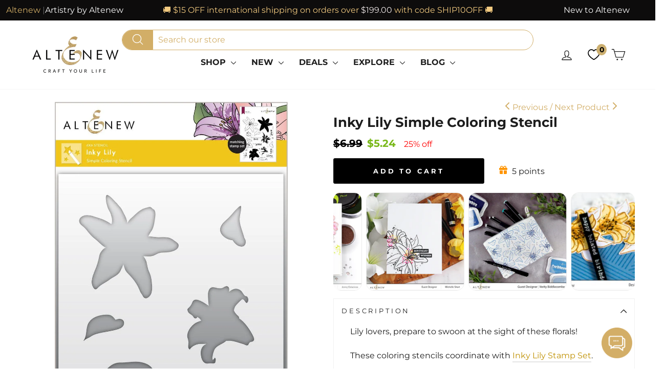

--- FILE ---
content_type: text/html; charset=utf-8
request_url: https://altenew.com/collections/stencil/products/inky-lily-simple-coloring-stencil
body_size: 92628
content:
<!doctype html>
<html class="no-js" lang="en" dir="ltr">
<head>
<!-- Start of Booster Apps Seo-0.1--><title>Inky Lily Simple Coloring Stencil | Altenew</title><meta name="google-site-verification" content="4rVNHd5yaHHY8UYpKes98AaC4IYWlGlXSDsFVh_pHS4" /><meta name="description" content="Inky Lily Simple Coloring Stencil | Description  Intro VideoLily lovers, prepare to swoon at the sight of these florals!These coloring stencils coordinate with Inky Lily Stamp Set.The stencil is part of our unique line of stencils curated ..." /><script type="application/ld+json">
  {
    "@context": "https://schema.org",
    "@type": "WebSite",
    "name": "Altenew",
    "url": "https://altenew.com",
    "potentialAction": {
      "@type": "SearchAction",
      "query-input": "required name=query",
      "target": "https://altenew.com/search?q={query}"
    }
  }
</script><script type="application/ld+json">
  {
    "@context": "https://schema.org",
    "@type": "Product",
    "name": "Inky Lily Simple Coloring Stencil",
    "brand": {"@type": "Brand","name": "Altenew"},
    "sku": "ALT6314",
    "mpn": "765453007487",
    "description": "\n\nDescription  Intro Video\n\n\n\nLily lovers, prepare to swoon at the sight of these florals!\nThese coloring stencils coordinate with Inky Lily Stamp Set.\nThe stencil is part of our unique line of stencils curated to be used with their corresponding stamp sets. The stencil will provide a base for adding color and character to the images in the stamp set.\nGet the Bundle! (5% off!): Inky Lily Stamp \u0026amp; Die \u0026amp; Coloring Stencil Bundle\n\n\n\n",
    "url": "https://altenew.com/products/inky-lily-simple-coloring-stencil","image": "https://altenew.com/cdn/shop/files/stencil-inky-lily-simple-coloring-stencil-30627498983481_901x.jpg?v=1768990704","itemCondition": "https://schema.org/NewCondition",
    "offers": [{
          "@type": "Offer","price": "5.24","priceCurrency": "USD",
          "itemCondition": "https://schema.org/NewCondition",
          "url": "https://altenew.com/products/inky-lily-simple-coloring-stencil?variant=39281734287417",
          "sku": "ALT6314",
          "mpn": "765453007487",
          "availability" : "https://schema.org/InStock",
          "priceValidUntil": "2026-02-20","gtin12": "765453007487"}]}
</script><!-- end of Booster Apps SEO -->

  <!-- Elevate - 2025-12-09T21:24:11.438Z --><script>
      const environment = { rootUrl: '/', themeId: 152488443961, themeRole: 'main', activeCurrency: 'USD', template: { suffix: '', type: 'product' }, isThemePreview: false };
      try { window.eab_data = { selectors: JSON.parse(`{"settings":{"pausedSubscription":false},"selectorsV2":[{"price":[".grid-product__price > .money",".grid-product__price  > .regular-price .money"],"saving":".grid-product__price--savings","pathname":"*","compareAt":".grid-product__price--original > .money","container":".grid .grid-product__content:has(a[href*='/products/{{handle}}'])"},{"price":".snize-price .money","pathname":"*","container":".snize-product:has(a[href*='/products/{{handle}}'])"},{"form":"form[action='/cart/add']","price":"[data-product-price]","pathname":"*","compareAt":"[data-compare-price] .money","container":".product-single__meta"},{"pathname":"*","container":"[data-product-images]"},{"pathname":"*","container":".product-sticky-header"}]}`) || {}, allTests: JSON.parse(`{"d95db6df-04d3-49b0-b1a8-36d2f07ee60c":{"29374":{"variationName":"Control","trafficPercentage":50,"isDone":false,"isControl":true,"templateID":""},"29375":{"variationName":"Variation 1","trafficPercentage":50,"isDone":false,"templateID":"eab-vX9VMBQP0f"},"data":{"name":"Moving Subscriptions Banner Above","isLive":false,"settings":{"afterDiscounts":true},"type":"PAGE","filters":[],"isPersonalization":false,"page":"index"}},"0ae46089-de8d-460e-a480-ca50f5843eaf":{"29381":{"variationName":"Control","trafficPercentage":50,"isDone":false,"isControl":true,"templateID":"brand-story"},"29382":{"variationName":"Variation 1 (Trust Badges)","trafficPercentage":50,"isDone":false,"templateID":"eab-X4Wqp9uilB"},"data":{"name":"Add Trust Badges","isLive":false,"settings":{"afterDiscounts":true},"type":"PAGE","filters":[],"isPersonalization":false,"page":"product","testProducts":["the-original-sticky-mat-9-x-12-meta"],"productIds":["8056183128121"]}},"1be01471-e006-45b1-98ce-36ad2f34951c":{"29764":{"variationName":"Control","trafficPercentage":50,"isDone":false,"isControl":true,"themeId":148621492281},"29765":{"variationName":"Add to Bag","trafficPercentage":50,"isDone":false,"themeId":152502140985},"data":{"name":"Add to Cart vs Add to Bag","isLive":false,"settings":{"afterDiscounts":true},"type":"THEME","filters":[],"isPersonalization":false}},"0a4f44ee-5f26-43cd-b5e6-ea878588f9c7":{"30440":{"variationName":"Control","trafficPercentage":50,"isDone":false,"isControl":true,"splitUrlTestLinks":["https://altenew.com/products/the-original-sticky-mat-9-x-12-meta"]},"30441":{"variationName":"Variation 1","trafficPercentage":50,"isDone":false,"splitUrlTestLinks":["https://altenew.com/products/9x12-ultra-sticky-mat-grid"]},"data":{"name":"Test Shaun - Hero Page vs Non Hero","isLive":false,"settings":{"afterDiscounts":true},"type":"SPLIT_URL","filters":[],"isPersonalization":false,"redirectBehavior":"redirectOnlyControlUrl"}}}`) || {}, currencyFormat: "<span class=money>${{amount}} </span>", environment: environment }; } catch(error) { console.log(error); window.eab_data = { selectors: {}, allTests: {}, currencyFormat: "<span class=money>${{amount}} </span>", environment: environment }; }
    </script>
    <script data-cfasync='false' class='eab-redirect-script'>
!function(){function e(){var e=r("eabUserId");const t=J(),n=H();if(!e&&(t||n)){e=function(){try{if(window.crypto&&window.crypto.getRandomValues){const e=new Uint8Array(16);window.crypto.getRandomValues(e),e[6]=15&e[6]|64,e[8]=63&e[8]|128;const t=Array.from(e).map((e=>e.toString(16).padStart(2,"0")));return[t.slice(0,4).join(""),t.slice(4,6).join(""),t.slice(6,8).join(""),t.slice(8,10).join(""),t.slice(10,16).join("")].join("-")}}catch(e){console.log("Crypto UUID generation failed, falling back to Math.random()",e)}return"xxxxxxxx-xxxx-4xxx-yxxx-xxxxxxxxxxxx".replace(/[xy]/g,(function(e){const t=16*Math.random()|0;return("x"===e?t:3&t|8).toString(16)}))}();var a=new Date;a.setFullYear(a.getFullYear()+1);var i="; expires="+a.toUTCString();document.cookie="eabUserId="+e+i+"; path=/"}}function t(e,t){var r=new Date;r.setTime(r.getTime()+31536e6);var n="; expires="+r.toUTCString();document.cookie=e+"="+(t||"")+n+"; path=/"}function r(e){for(var t=e+"=",r=document.cookie.split(";"),n=0;n<r.length;n++){for(var a=r[n];" "==a.charAt(0);)a=a.substring(1,a.length);if(0==a.indexOf(t))return a.substring(t.length,a.length)}return null}function n(e){var t=r(e);if(t)try{return JSON.parse(t)}catch(e){return console.error("Error parsing JSON from cookie ",e),null}return{}}function a(e){return sessionStorage.getItem(e)}function i(e){var t={};return e.replace(/[?&]+([^=&]+)=([^&]*)/gi,(function(e,r,n){t[r]=n})),t}function o(e){if(!e||!e.trim())return"";const t=e.trim();try{const e=t.replace(/^https?:\/\//,""),r=`https://${e}`.replace(/\/+$/,""),n=new URL(r);return n.hostname.startsWith("www.")&&(n.hostname=n.hostname.substring(4)),n.toString().replace(/\/+$/,"")}catch(r){console.warn("URL parsing failed for:",e,r);return`https://${t.replace(/^https?:\/\//,"")}`.replace(/\/+$/,"")}}const s=window?.Shopify,c=window?.eab_data?.environment,l=s&&s?.routes?.root&&"/"!==s?.routes?.root?s?.routes?.root?.toLowerCase():"",d=c?.rootUrl&&"/"!==c.rootUrl?c.rootUrl.endsWith("/")?c.rootUrl.toLowerCase():(c.rootUrl+"/").toLowerCase():l;function u(){var e=window.location.pathname;d&&e.startsWith(d)&&(e=e.slice(d.length));const t=d.replace(/^\/|\/$/g,"");return t&&e.startsWith(`/${t}`)&&(e=e.slice(t.length+1)),"/"===e||"/index"===e||""===e?"index":/products\//.test(e)?"product":/collections\//.test(e)?"collection":/pages\//.test(e)?"page":e.endsWith("/cart")?"cart":e.endsWith("/search")?"search":"unknown"}localStorage.setItem("eabRootRoute",d||l);var f=window&&window.eab_data?window.eab_data.allTests:{};const p=window&&window.eab_data&&window.eab_data.selectors?window.eab_data.selectors.settings:{};var h=window.location.search,m=window.location.href,g=i(h);const w=g.abtid||sessionStorage.getItem("abtid");g.abtid&&sessionStorage.setItem("abtid",g.abtid);var b={};for(var v in f)if(f[v]){var y=f[v];"settings"!==v&&(v===w||v!==w&&y&&y.data&&y.data.isLive)&&(b[v]=y)}for(var U in b){var P=b[U];if(P.data&&"PRODUCT_GROUP"===P.data.type&&!P.data.isV2){var T={data:P.data},I={};for(var _ in P)if("data"!==_&&P[_]){var S=P[_],O=S.groupVariationId;I[O]||(I[O]={groupVariationId:O,variationName:S.variationName,trafficPercentage:S.trafficPercentage,isControl:S.isControl,isDone:S.isDone,products:[]}),I[O].products.push({id:S.id,variationId:_,handle:S.handle,groupId:S.groupId,link:S.link,productTitle:S.productTitle,price:S.price,productVariants:S.productVariants,prices:S.prices,originalProductHandle:S.originalProductHandle})}for(var R in I)I[R].products.forEach((e=>{e.variationId&&(T[e.variationId]=I[R])}));b[U]=T}}var k,C=n("ABTL")||{},L=((k=a("ABAV"))?JSON.parse(k):null)||{},E=a("eabReferrer"),x=a("eabEntry"),A=n("ABAU")||{};"string"==typeof E||sessionStorage.setItem("eabReferrer",document.referrer),null===x&&sessionStorage.setItem("eabEntry",m);var N=n("eabExcludedTests")||{},D=m.split("?")[0],j=i(m)||"";function $(e){var t,r=o(D),n=decodeURIComponent(r),a=C[e],i=b[e]?.[a]?.groupVariationId,s=b[e];const c=!s.data.isV2,l=window?.__st?.rid;for(var d in s)if(s[d]&&"data"!==d){var u=s[d];if(u.products&&Array.isArray(u.products))for(var f=0;f<u.products.length;f++){var p=u.products[f],h=p.link,m=p.handle,g=Number(p.id);if(h===n||n.endsWith(`products/${m}`)||g===l){t=p;break}}if(t)break}if(!t)return{};for(var w in s)if(s[w]&&"data"!==w){var v=s[w];if(v.products&&Array.isArray(v.products))for(var y=0;y<v.products.length;y++){var U=v.products[y];if(U.groupId===t.groupId&&v.groupVariationId===i)return{...U,variationId:c?U.variationId:w,groupVariationId:v.groupVariationId,variationName:v.variationName}}}return{}}function V(e){var r=C[e];const a=b[e].data.type;var i;b[e][r]||(r=function(e){for(var r=Object.keys(b[e]),n="0",a=0;a<r.length;a++){var i=r[a];if(b[e][i]&&"data"!==i&&!b[e][i].isDone){n=i,C[e]=n,t("ABTL",JSON.stringify(C)),L[e]=!1,A[e]=!1;break}}return n}(e)),"PRODUCT_GROUP"===a&&(i=$(e)),"PRODUCT_GROUP"!==a||b[e].data.isV2?A[e]||(A[e]=!0,t("ABAU",JSON.stringify(A))):(A[e]?A[e][i.variationId]||(A[e][i.variationId]=!0):A[e]={[i.variationId]:!0},t("ABAU",JSON.stringify(A)));var s=r,l=L[e];if("PRODUCT_GROUP"===a&&(s=i.variationId,l=L[i.variationId]),l||("PRODUCT_GROUP"===a?L[s]=!0:L[e]=!0,function(e,t){sessionStorage.setItem(e,JSON.stringify(t))}("ABAV",L)),"THEME"!==a){if("PRICE_PLUS"!==a&&"CONTENT"!==a&&"PRODUCT_TIME"!==a&&"PRODUCT_IMAGE"!==a&&"CHECKOUT"!==a&&"SHIPPING"!==a){var f=function(e,t){var r=b[e].data.type,n=b[e][t].isControl,a=m.split("?")[0],i=m.includes("?")?m.split("?")[1].split("&"):[],o=window.location.origin,s=d&&"/"!==d?d:"/";i=z(i,"abtr","true");var c,l=b[e][t];if("PRODUCT_GROUP"===r){c=o+s+"products/"+$(e).handle}else{if("PAGE"===r)return n||(i=z(i,"view",l.templateID)),a+"?"+i.join("&");{const e=o+s+"products/"+l.handle,t="SPLIT_URL"===r?l.splitUrlTestLinks?.[0]||l.link:l.templateID;c="PRODUCT"===r?e:t}}if("SPLIT_URL"===r){var u=new URL(c);if(u.search)i=function(e,t){const r={};return e.forEach((e=>{const[t,n]=e.split("=");r[t]=n})),t.forEach((e=>{const[t,n]=e.split("=");r[t]=n})),Object.entries(r).map((([e,t])=>`${e}=${t}`))}(i,u.search.substring(1).split("&"));if(!u.pathname.startsWith(s)){const e=u.pathname.startsWith("/")?u.pathname.substring(1):u.pathname,t=s.endsWith("/")?s.slice(0,-1):s;c=`${u.origin}${t}/${e}${u.hash}`}c=c.split("?")[0]}return c+(i.length?"?"+i.join("&"):"")}(e,r);!function(e,r,a){var i=u();const s=b[e].data;var c=s.type,l=o(m.split("?")[0]),d=o(a.split("?")[0]);const f=s?.settings?.checkVariant||!1;var p=g.view?g.view:"",h=b[e][r].templateID,w=l!==d,v=p!==h,y="PAGE"===c&&i===s.page,U="PRODUCT"===c||"SPLIT_URL"===c||"PRODUCT_GROUP"===c;U&&!f&&(a=function(e){try{const t=new URL(e);return t.searchParams.delete("variant"),t.toString()}catch(t){return console.error("Invalid URL provided:",t),e}}(a));"SPLIT_URL"===c&&(w=function({newUrl:e,testID:r,testVar:a}){try{const e=b[r].data,i=e?.redirectBehavior;if("redirectOnlyControlUrl"===i){if(b[r][a].isControl)return!1}if("redirectOnceControlUrlOnly"===i||"redirectOnce"===i){const e="eabRedirectedTests",o=n(e)||{};if(o[r])return!1;if(o[r]=!0,t(e,JSON.stringify(o)),"redirectOnceControlUrlOnly"===i){if(b[r][a].isControl)return!1}}const s=b[r][a];let c=[];if(s.splitUrlTestLinks&&s.splitUrlTestLinks.length>0?c=s.splitUrlTestLinks:s.link&&(c=[s.link]),c.length>0){const t=e?.settings?.checkVariant||!1,r=new URL(m),n=r.searchParams,a=o(r.origin+r.pathname);for(const e of c){const r=new URL(e),i=r.searchParams;if(a===o(r.origin+r.pathname)){let e=!0;for(const[r,a]of i.entries()){if("abtr"===r||"variant"===r&&!t)continue;if(n.get(r)!==a){e=!1;break}}if(e)return!1}}return!0}return!1}catch(t){return console.error("Error comparing split URLs:",t),o(m.split("?")[0])!==o(e.split("?")[0])}}({newUrl:a,testID:e,testVar:r}));(U&&w||y&&v)&&(window.location.href=a)}(e,r,f)}}else!function(e,r){var a=b[e][r],i=a.themeId,o=c?.themeId||window?.Shopify?.theme?.id;if(!i)return;const s=function(e){const t=n("eabThemeTests")||{};return Object.prototype.hasOwnProperty.call(t,e)}(e);s||function(e){const r=n("eabThemeTests")||{};r[e]=Date.now(),t("eabThemeTests",JSON.stringify(r))}(e);if(o===i)return;const l=new URL(window.location.toString());a.isControl?(l.searchParams.set("preview_theme_id",""),l.searchParams.set("_eab","1"),l.searchParams.delete("view"),l.searchParams.delete("_ab"),l.searchParams.delete("_fd"),l.searchParams.delete("_sc")):(l.searchParams.set("preview_theme_id",i.toString()),l.searchParams.set("_ab","0"),l.searchParams.set("_fd","0"),l.searchParams.set("_sc","1"),l.searchParams.delete("view"));t("eabThemeTest",e),window.location.assign(l.toString())}(e,r)}function G(e,t){for(var r=0;r<e.length;r++)if(t(e[r]))return r;return e.length-1}function J(){const e=navigator.userAgent||navigator.vendor||window.opera;return/((?:fban\/fbios|fb_iab\/fb4a)(?!.+fbav)|;fbav\/([\w\.]+);)/i.test(e)}function H(){const e=navigator.userAgent||navigator.vendor||window.opera;return/(instagram)[\/ ]([-\w\.]+)/i.test(e)}function M(){const e=a("eabEntry")||window.location.href;let t;try{t=new URLSearchParams(new URL(e).search)}catch{t=new URLSearchParams}const r=a("eabReferrer"),n=("string"==typeof r?r:document.referrer||"").toLowerCase(),i=n?new URL(n).hostname.replace("www.",""):"",o=new URL(window.location.href).hostname,s=J(),c=H(),l=function(){const e=navigator.userAgent||navigator.vendor||window.opera;return/musical_ly/i.test(e)}(),d=function(){const e=navigator.userAgent||navigator.vendor||window.opera;return/(pinterest)[\/ ]([-\w\.]+)/i.test(e)}();return s||["facebook.com","fb.com","fb.me","m.facebook.com","l.facebook.com","lm.facebook.com"].includes(i)?"facebook":c||i.includes("instagram")?"instagram":l||["tiktok.com","pangleglobal.com","ads.tiktok.com"].includes(i)?"tiktok":"pinterest"===t.get("utm_source")?.toLowerCase()||"pinterest_ads"===t.get("utm_source")?.toLowerCase()||d||i.includes("pinterest")||"pin.it"===i||t.has("epik")?"pinterest":t.has("gclid")||i.includes("google")?"google":n&&o!==i?"other":"direct"}function B(e){const t=a("eabEntry")||window.location.href;if(t)try{return new URLSearchParams(new URL(t).search).get(e)}catch{return null}return null}function W(e){const{type:t,operator:n,values:i,parameter:o}=e;let s;switch(t){case"country":s=r("localization");break;case"device":s=function(){const e=navigator.userAgent||navigator.vendor||window.opera||"",t=e.toLowerCase();return/windows nt.*tablet pc|pixelbook/i.test(e)||/(?:macintosh|windows nt|win(?:95|98)|linux x86_64)/i.test(e)&&!/android|mobile|tablet|ipad|iphone|ipod/i.test(t)?"desktop":/ipad|playbook|tablet|kindle|nexus (7|10)|xoom|sm-t\d+|galaxy tab|tb-\d+|tb\d+[a-z]+|lenovo.*tb|dtab|ideatab|mediapad|matepad|honor.*pad|pad\s+\d+|mi\s+pad|redmi.*pad|xiaomi.*pad|oppo.*pad|oneplus.*pad|opd\d+|tcl.*tab|9\d{3}[a-z]|kobo|archos.*5(?!\d)|ereader|droipad/i.test(e)||/android(?!.*mobile)/i.test(t)&&!/dalvik.*miui|pocophone|mi\s+mix|edge\s+\d+|sm-g9\d+|pixel\s+\d|pixel\s+fold|advan\s+\d{4}/i.test(e)?"tablet":/android.+mobile|iphone|ipod|windows phone|blackberry|mobile|phone|kaios/i.test(t)||/^mobile;/i.test(e)||/dalvik.*miui|pocophone|mi\s+mix|pixel\s+\d|pixel\s+fold/i.test(e)?"mobile":"desktop"}();break;case"source":s=M();break;case"utm":s=B(o);break;case"visitor":s="true"===sessionStorage.getItem("eabIsFirstVisit")?"first_time":"repeat";break;case"utm_source":case"utm_medium":case"utm_campaign":case"utm_content":s=B(t);break;case"url_string":s=window.location.href;break;case"referring_domain":try{const e=a("eabReferrer"),t="string"==typeof e?e:document.referrer||"";if(t){s=new URL(t).hostname.replace("www.","")}else s="direct"}catch(e){console.error("Error parsing referrer:",e),s="unknown"}break;case"entry_page":s=a("eabEntry");break;case"page":case"redirectUrls":s=window.location.pathname;break;default:return!1}switch(n){case"equals":return i===s;case"includes":return Array.isArray(i)&&i.includes(s);case"not_equals":return i!==s;case"not_includes":return Array.isArray(i)&&!i?.includes(s);case"contains":return!!s&&s.includes(i);case"not_contains":return!s||!s.includes(i);case"startsWith":return!!s&&s.startsWith(i);case"ends_with":return!!s&&s.endsWith(i);default:return!1}}function q(e){return e.some((e=>e.type?"AND"===e.type?e.conditions.every(W):"OR"===e.type&&e.conditions.some(W):e.conditions.every(W)))}g.eabUserPreview&&t("eabUserPreview","true");var F=function(e){try{var a={};for(var i in C)C[i]&&(a[i]=C[i]);let w=((e,t)=>{let r=!1,n=!1;e.forEach((e=>{const t=b[e];t&&("number"==typeof t.data?.testTrafficPercentage?r=!0:n=!0)}));const a=[],i=[],o=[];let s=0;if(t.forEach((e=>{const t=b[e],r=t.data?.testTrafficPercentage;"number"==typeof r?(a.push(e),s+=r,i.push(s)):o.push(e)})),r)return[];if(n)return o;const c=s,l=Math.max(0,100-c);s+=l,i.push(s);const d=Math.random()*s;var u=G(i,(function(e){return d<e}));return u!==i.length-1&&a[u]?[a[u]]:o})(Object.keys(a),e);for(var o=0;o<w.length;o++){var s=w[o],c=b[s];const e=c.data?.filters||[];if(e?.length>0){if(!q(e))continue}if("SHIPPING"===c.data.type){const e=c.data.shippingZones,t=e.countriesToInclude||[],n=e.countriesToExclude||[],a=r("localization")||localStorage.getItem("eabCountryCode");let i=!1;if(i=t.length>0?t.includes(a)&&!n.includes(a):!n.includes(a),!i)continue}var l=Object.keys(c).filter((function(e){return"data"!==e&&!c[e].isDone}));if("PRODUCT_GROUP"===s.type){let e={};l=l.filter((function(t){const r=c[t].groupVariationId;return!e[r]&&(e[r]=!0,!0)}))}if(l.length)if(c.data.isPersonalization){var d=l.find((function(e){return!c[e].isControl}));d&&(a[s]=d)}else{var u=!0;for(let e=0;e<l.length;e++)if("number"!=typeof c[l[e]].trafficPercentage){u=!1;break}var f=[],p=0;if(u)for(let e=0;e<l.length;e++){p+=c[l[e]].trafficPercentage,f.push(p)}else{var h=100/l.length;for(let e=0;e<l.length;e++)p+=h,f.push(p)}var m=Math.random()*p,g=l[G(f,(function(e){return m<e}))];a[s]=g}}t("ABTL",JSON.stringify(a)),C=n("ABTL")||{}}catch(e){console.error("Error in handleDecideTests",e)}};function z(e,t,r){let n=!1;const a=encodeURIComponent(r);return e=e.map((e=>{const[r]=e.split("=");return r===t?(n=!0,`${t}=${a}`):e})),n||e.push(`${t}=${a}`),e}function K(){(g.eabUserId&&t("eabUserId",g.eabUserId),g.eab_tests)&&(decodeURIComponent(g.eab_tests).split("~").forEach((function(e){!function(e){var t=e.split("_"),r=t[0],n=t[1],a="1"===t[2];for(var i in f)if(f[i]&&i.slice(-5)===r){C[i]=n,a&&(A[i]=!0);break}}(e)})),t("ABTL",JSON.stringify(C)),t("ABAU",JSON.stringify(A)))}function X(e){for(var t=e.split("?")[0];"/"===t.charAt(t.length-1);)t=t.slice(0,-1);var r=t.split("/");return r[r.length-1]}function Y(){var e=o(D),t=d?e.replace(d,"/"):e;const r=window?.__st?.rid;for(var n in b)if(b[n]&&C[n]){var a=b[n],i=a.data.type;if("PRODUCT_IMAGE"!==i&&"PRODUCT_TIME"!==i&&"CONTENT"!==i&&"SHIPPING"!==i&&"PRICE_PLUS"!==i&&"CHECKOUT"!==i){if("PAGE"===i){if(u()!==a.data.page)continue;if(a.data.testProducts){var s=X(e),l=decodeURIComponent(s),f=r?.toString();if(Array.isArray(a.data.testProducts)&&a.data.testProducts.includes(l)||Array.isArray(a.data.productIds)&&a.data.productIds.includes(f))return n}else if(a.data.collections){const t=X(e);if(a.data.collections.includes(t))return n}else{if(!a.data.testPages)return n;{const t=X(e),r=decodeURIComponent(t);if(Array.isArray(a.data.testPages)&&a.data.testPages.includes(r))return n}}}if("PRODUCT"===i||"PRODUCT_GROUP"===i){if(a.data?.filters?.length>0){if(a.data.filters.some((e=>e?.conditions?.some((e=>"redirectUrls"===e.type))))){if(q(a.data.filters))return n;continue}}if("PRODUCT_GROUP"===i){const e=$(n);if(e&&e.variationId)return n}else{const t=decodeURIComponent(e);for(var p in a){if(!a[p]||"data"===p)continue;if(a[p].link===t)return n;const e=a[p].handle;if(t.endsWith(`products/${e}`))return n;if(Number(a[p].id)===r)return n}}}if("SPLIT_URL"===i){const r="redirectOnlyControlUrl"===a.data?.redirectBehavior,i="redirectOnceControlUrlOnly"===a.data?.redirectBehavior,s=a.data?.settings?.checkVariant||!1;for(let c in a){if(!a[c]||"data"===c)continue;if((r||i)&&!a[c].isControl)continue;let l=[];a[c].splitUrlTestLinks&&a[c].splitUrlTestLinks.length>0?l=a[c].splitUrlTestLinks:a[c].link&&(l=[a[c].link]);for(let r of l){let a=o(r);if(a.includes("?")){const[r,i]=a.split("?");let o;o=d?t.split("?")[0]:e.split("?")[0];const c=new URL(m).searchParams,l=r===o;let u=!0;const f=new URLSearchParams(`?${i}`);for(const[e,t]of f.entries()){if("variant"===e&&!s)continue;if("abtr"===e)continue;const r=c.get(e);if(""===t&&""===r)continue;const n=decodeURIComponent(t||"");if(decodeURIComponent(r||"")!==n){u=!1;break}}if(l&&u)return n}else if(d){if(a===t)return n}else if(a===e)return n}}}if("THEME"===i){const e=ce(),t=c?.themeId||window?.Shopify?.theme?.id;for(const r in a){if(!a[r]||"data"===r)continue;const i=a[r].themeId;if(i===t)return n;if(e===i)return n}}}}return null}function Z(e,t){if(t.startsWith("*")&&t.endsWith("*")){const r=t.slice(1,-1);return e.includes(r)}if(t.startsWith("*")){const r=t.slice(1);return e.endsWith(r)}return t===e||"*"===t}function Q(){const e=J(),t=H();("fbclid"in g||e||t)&&function(){var e=n("ABTL"),t=r("eabUserId"),a=Object.keys(e).map((function(t){var r=t.length>=5?t.slice(-5):t,n=A[t]?"1":"0";return r+"_"+e[t]+"_"+n})).join("~"),i=new URL(m),o=new URLSearchParams(i.search);o.set("eab_tests",a),t&&o.set("eabUserId",t),i.search=o.toString(),window.history.replaceState({},"",i.toString())}()}function ee(){if(p?.disableNoteAttributes)return void function(){var e=new XMLHttpRequest;e.open("GET","/cart.js"),e.setRequestHeader("Content-Type","application/json"),e.onreadystatechange=function(){if(4===e.readyState&&200===e.status){const t=JSON.parse(e.responseText).attributes||{};(t._eabTestsList||t._eabUserId||t._eabList||t._eabPreviewTest)&&function(){var e=new XMLHttpRequest;e.open("POST","/cart/update.js"),e.setRequestHeader("Content-Type","application/json"),e.onreadystatechange=function(){4===e.readyState&&200===e.status?console.log("Successfully cleaned up note attributes"):4===e.readyState&&200!==e.status&&console.log("Error cleaning up note attributes")};const t={_eabTestsList:null,_eabUserId:null,_eabList:null,_eabPreviewTest:null};e.send(JSON.stringify({attributes:t}))}()}},e.send()}();var e=new XMLHttpRequest;e.open("POST","/cart/update.js"),e.setRequestHeader("Content-Type","application/json"),e.onreadystatechange=function(){4===e.readyState&&200===e.status?console.log("success"):4===e.readyState&&200!==e.status&&console.log("Error getting cart data")};var t={};for(var n in b)A[n]&&(t[n]=C[n]);var a=r("eabUserId"),i="true"===r("eabUserPreview");let o={_eabTestsList:JSON.stringify(t),_eabUserId:a,_eabList:JSON.stringify(C),_eabPreviewTest:i&&w?w:null};e.send(JSON.stringify({attributes:o}))}function te(e,t){const r=document.createElement("input");return r.type="hidden",r.name=e,r.value=t,r}function re(){if("true"===r("eabUserPreview"))return!1;if(!(window.location.search.includes("preview_theme_id")||window.location.hostname.includes("shopifypreview.com")||c&&"main"!==c.themeRole||window?.Shopify&&window?.Shopify?.theme&&"main"!==window?.Shopify?.theme?.role))return!1;const e=ce(),t=C&&Object.keys(C).some((t=>{const r=f[t],n=C[t];return"THEME"===r?.data?.type&&r?.data?.isLive&&r[n]?.themeId===e}));if(t)return se(),!1;{const e=n("eabThemeTests")||{},t=Object.keys(e).some((e=>C&&Object.prototype.hasOwnProperty.call(C,e)));return!!t&&(function(){const e=new URL(window.location.toString());e.searchParams.set("preview_theme_id",""),e.searchParams.set("_eab","1"),window.location.replace(e.toString())}(),!0)}}var ne=-1!==window.location.hostname.indexOf("shopifypreview.com");const ae=(navigator.userAgent||"").toLowerCase(),ie=["googlebot","adsbot","headlesschrome","bingbot","storebot","facebookexternalhit","sebot-wa","amazonproductbot","claudebot","yandexbot","applebot","searchbot","inspectiontool","crawler"].some((e=>ae.includes(e)));var oe="true"===g.elevate_preview;function se(){const e=Object.entries(C).some((([e,t])=>{const r=f[e];return r&&r.data&&"THEME"===r.data.type&&!r[t]?.isControl}));e&&function(e,t=1e4){return new Promise(((r,n)=>{const a=document.querySelector(e);if(a)return void r(a);const i=new MutationObserver((()=>{const t=document.querySelector(e);if(t)return i.disconnect(),void r(t)}));i.observe(document.documentElement,{childList:!0,subtree:!0}),setTimeout((()=>{i.disconnect(),n(new Error(`Element with selector "${e}" not found within ${t}ms`))}),t)}))}("#PBarNextFrameWrapper",1e4).then((e=>e.remove())).catch((e=>console.error(e)))}function ce(){const e=new URLSearchParams(window.location.search).get("preview_theme_id");return e?parseInt(e):c?.themeId||window?.Shopify?.theme?.id||null}ne||oe||ie||(se(),function(){try{if(re())return;if(e(),localStorage.getItem("eabFirstTimeVisit")||(sessionStorage.setItem("eabIsFirstVisit","true"),localStorage.setItem("eabFirstTimeVisit",(new Date).valueOf().toString())),b&&0===Object.keys(b).length)return;!function(){try{if(g&&(g.eab_tests||g.eabUserId)&&K(),g&&g.gclid){var e=Y();if(!e)return;var r="PRODUCT"===b[e].data.type||"PRODUCT_GROUP"===b[e].data.type||"PRICE_PLUS"===b[e].data.type;const n=p?.excludeGoogleTraffic??!0;e&&!A[e]&&r&&n&&(N[e]=!0,t("eabExcludedTests",JSON.stringify(N)))}}catch(e){console.log("Err url params",e)}}();var a=function(){var e=[];for(var t in b)C&&C[t]||N[t]||e.push(t);return e}();a.length>0&&F(a);var i=Y();i&&!("abtr"in j)&&!0!==N[i]&&V(i),Q(),function(){try{if(!p?.trackRT)return;const e=n("ABRT")||{};let r=!1;const a={};for(const e in b)if(b[e]){a[e]={name:b[e].data?.name||"Unknown Test",variants:{}};for(const t in b[e]){if("data"===t||!b[e][t])continue;const r=b[e][t].variationName||`Variation ${t}`;a[e].variants[t]=r}}r=JSON.stringify(e)!==JSON.stringify(a),r&&t("ABRT",JSON.stringify(a))}catch(e){console.error("Error in trackRunningTests:",e)}}(),window.addEventListener("load",(function(){!function(){const e=Object.keys(b).filter((e=>"SHIPPING"===b[e].data.type));if(0===e?.length||!e)return;const t=document.querySelectorAll('form[action$="/cart/add"]'),n=r("eabUserId");let a=[];for(let t=0;t<e.length;t++){const r=e[t];let n;if(C[r])n=C[r],a.push(n);else{let e=null;for(let t in b[r])if("data"!==t&&b[r][t].isControl){e=t;break}e&&a.push(e)}}const i=a.join(",");t.forEach((t=>{t.querySelector('input[name="properties[_eabVisitorId]"]')||t.appendChild(te("properties[_eabVisitorId]",n));let r=t.querySelector('input[name="properties[_eabShippingTests]"]');e.length>0?r?r.value=i:t.appendChild(te("properties[_eabShippingTests]",i)):r&&t.removeChild(r)})),fetch("/cart.js").then((e=>e.json())).then((async t=>{for(let r=0;r<t.items.length;r++){const a=t.items[r],o=a.key;let s=!1,c={...a.properties};if(e.length>0&&(c._eabVisitorId&&c._eabVisitorId===n||(c._eabVisitorId=n,s=!0)),e.length>0)if(c._eabShippingTests){let t=c._eabShippingTests.split(","),r=t.some((t=>!e.includes(t)))||e.some((e=>!t.includes(e)));r&&(c._eabShippingTests=i,s=!0)}else c._eabShippingTests=i,s=!0;else c._eabShippingTests&&(delete c._eabShippingTests,s=!0);if(s){const e={id:o,properties:c,quantity:a.quantity};await fetch("/cart/change.js",{method:"POST",headers:{"Content-Type":"application/json"},body:JSON.stringify(e)}).then((e=>{if(!e.ok)throw new Error(`Failed to update item on line ${o}`);return e.json()})).then((e=>{console.log(`Successfully updated item on line ${o}`)})).catch((e=>{console.error("Error updating cart item:",e)}))}}})).catch((e=>{console.error("Error fetching cart:",e)}))}()})),function(){let e=!1;for(const t in b){if(!C[t]||N[t]||A[t])continue;const r=b[t].data.type;if("PRODUCT_IMAGE"===r||"PRODUCT_TIME"===r||"CONTENT"===r||"PRICE_PLUS"===r||"CHECKOUT"===r||"CUSTOM_CODE"===r||"SHIPPING"===r){if("PRICE_PLUS"===r){const e=c?.activeCurrency||window?.Shopify?.currency?.active;if(!(b[t].data.currencies||[]).includes(e))continue}if("CONTENT"===r||"CUSTOM_CODE"===r){const e=b[t].data.pathnames||[],r=window.location.pathname;if(!e.length)continue;const n=b[t].data.excludePathnames||[];if(n.length&&n.some((e=>Z(r,e))))continue;if(!e.some((e=>Z(r,e))))continue}A[t]=!0,e=!0}}e&&t("ABAU",JSON.stringify(A))}(),ee(),o=window?.__st?.rid,o?localStorage.setItem("eabProductPageId",o):localStorage.removeItem("eabProductPageId")}catch(e){console.error("eabos",e)}var o}()),window.addEventListener("load",(function(){if(function(e,t){let r=new URL(window.location.href),n=e[`${r.pathname}::${r.searchParams.get("view")||""}`];n&&t(r.toString(),n)}(function(){const e={},t=window.location.origin,r=window?.eab_data?.allTests||{};return Object.keys(r).forEach((n=>{if("settings"===n)return;const a=r[n],{isLive:i,type:o,page:s}=a.data;i&&Object.keys(a).forEach((r=>{if("data"===r)return;let i=[];if(a[r].splitUrlTestLinks?.length>0?i=a[r].splitUrlTestLinks:a[r].link&&(i=[a[r].link]),"PAGE"===o&&0===i.length){let e;switch(s){case"index":e=`${t}/`;break;case"collection":e=`${t}/collections/all`;break;case"product":e=`${t}/products`;break;case"page":e=`${t}/pages`;break;default:e=t}a[r].templateID&&(e+="?view="+a[r].templateID),i=[e]}i.forEach((t=>{if(!t)return;let a=new URL(t),i=a.pathname,o=a.searchParams.get("view")||"";e[`${i}::${o}`]={testId:n,variantId:r,pathname:i,view:o,url:t}}))}))})),e}(),((e,t)=>{var n;n=()=>function(e,t){let n={url:e,...t,country:r("localization")||null};fetch("/apps/elevateab/handle404",{method:"POST",body:JSON.stringify(n)})}(e,t),fetch(e,{method:"HEAD",headers:{"Cache-Control":"no-cache, no-store, must-revalidate",Pragma:"no-cache",Expires:"0"}}).then((e=>{404===e.status&&n()}))})),"true"===r("eabUserPreview")&&w){var e=document.createElement("script");e.src="https://ds0wlyksfn0sb.cloudfront.net/preview_bar.js",e.async=!0,document.head.appendChild(e)}}))}();
</script>

  <meta charset="utf-8">
  <meta http-equiv="X-UA-Compatible" content="IE=edge,chrome=1">
  <meta name="viewport" content="width=device-width, initial-scale=1.0">
  <meta name="theme-color" content="#000000">
  <link rel="canonical" href="https://altenew.com/products/inky-lily-simple-coloring-stencil">
  <link rel="preconnect" href="https://cdn.shopify.com">
  <link rel="preconnect" href="https://fonts.shopifycdn.com">
  <link rel="dns-prefetch" href="https://productreviews.shopifycdn.com">
  <link rel="dns-prefetch" href="https://ajax.googleapis.com">
  <link rel="dns-prefetch" href="https://maps.googleapis.com">
  <link rel="dns-prefetch" href="https://maps.gstatic.com">
  <!-- Google Tag Manager -->
<script>(function(w,d,s,l,i){w[l]=w[l]||[];w[l].push({'gtm.start':
new Date().getTime(),event:'gtm.js'});var f=d.getElementsByTagName(s)[0],
j=d.createElement(s),dl=l!='dataLayer'?'&l='+l:'';j.async=true;j.src=
'https://www.googletagmanager.com/gtm.js?id='+i+dl;f.parentNode.insertBefore(j,f);
})(window,document,'script','dataLayer','GTM-MDMZ6MR');</script>
<!-- End Google Tag Manager -->
       <link rel="shortcut icon" href="//altenew.com/cdn/shop/files/Altenew_logo_2_256x256_0941a080-641d-4c74-9a89-429a9f204044_32x32.webp?v=1741170906" type="image/png" />
    

<!--<meta property="og:site_name" content="Altenew">
  <meta property="og:url" content="https://altenew.com/products/inky-lily-simple-coloring-stencil">
  <meta property="og:title" content="Inky Lily Simple Coloring Stencil">
  <meta property="og:type" content="product">
  <meta property="og:description" content="Create beautiful floral handmade cards, scrapbook layouts, journal pages, DIY home decor pieces, and other paper crafting projects with this beautiful lily layering stencil set. Add to your coloring stencils collection today."><meta property="og:image" content="http://altenew.com/cdn/shop/files/stencil-inky-lily-simple-coloring-stencil-30627498983481.jpg?v=1768990704">
    <meta property="og:image:secure_url" content="https://altenew.com/cdn/shop/files/stencil-inky-lily-simple-coloring-stencil-30627498983481.jpg?v=1768990704">
    <meta property="og:image:width" content="901">
    <meta property="og:image:height" content="1164"><meta name="twitter:site" content="@">
  <meta name="twitter:card" content="summary_large_image">
  <meta name="twitter:title" content="Inky Lily Simple Coloring Stencil">
  <meta name="twitter:description" content="Create beautiful floral handmade cards, scrapbook layouts, journal pages, DIY home decor pieces, and other paper crafting projects with this beautiful lily layering stencil set. Add to your coloring stencils collection today.">
--><style data-shopify>@font-face {
  font-family: Montserrat;
  font-weight: 700;
  font-style: normal;
  font-display: swap;
  src: url("//altenew.com/cdn/fonts/montserrat/montserrat_n7.3c434e22befd5c18a6b4afadb1e3d77c128c7939.woff2") format("woff2"),
       url("//altenew.com/cdn/fonts/montserrat/montserrat_n7.5d9fa6e2cae713c8fb539a9876489d86207fe957.woff") format("woff");
}

  @font-face {
  font-family: Montserrat;
  font-weight: 400;
  font-style: normal;
  font-display: swap;
  src: url("//altenew.com/cdn/fonts/montserrat/montserrat_n4.81949fa0ac9fd2021e16436151e8eaa539321637.woff2") format("woff2"),
       url("//altenew.com/cdn/fonts/montserrat/montserrat_n4.a6c632ca7b62da89c3594789ba828388aac693fe.woff") format("woff");
}


  @font-face {
  font-family: Montserrat;
  font-weight: 600;
  font-style: normal;
  font-display: swap;
  src: url("//altenew.com/cdn/fonts/montserrat/montserrat_n6.1326b3e84230700ef15b3a29fb520639977513e0.woff2") format("woff2"),
       url("//altenew.com/cdn/fonts/montserrat/montserrat_n6.652f051080eb14192330daceed8cd53dfdc5ead9.woff") format("woff");
}

  @font-face {
  font-family: Montserrat;
  font-weight: 400;
  font-style: italic;
  font-display: swap;
  src: url("//altenew.com/cdn/fonts/montserrat/montserrat_i4.5a4ea298b4789e064f62a29aafc18d41f09ae59b.woff2") format("woff2"),
       url("//altenew.com/cdn/fonts/montserrat/montserrat_i4.072b5869c5e0ed5b9d2021e4c2af132e16681ad2.woff") format("woff");
}

  @font-face {
  font-family: Montserrat;
  font-weight: 600;
  font-style: italic;
  font-display: swap;
  src: url("//altenew.com/cdn/fonts/montserrat/montserrat_i6.e90155dd2f004112a61c0322d66d1f59dadfa84b.woff2") format("woff2"),
       url("//altenew.com/cdn/fonts/montserrat/montserrat_i6.41470518d8e9d7f1bcdd29a447c2397e5393943f.woff") format("woff");
}

</style><link href="//altenew.com/cdn/shop/t/543/assets/theme.css?v=159332211417420337701768851333" rel="stylesheet" type="text/css" media="all" />
    <!-- JM Added custom css file-->
  <link href="//altenew.com/cdn/shop/t/543/assets/jm-custom.css?v=105501943154856941811768965606" rel="stylesheet" type="text/css" media="all" />
  <link href="//altenew.com/cdn/shop/t/543/assets/mobile-responsive.css?v=109111298399374214121766665241" rel="stylesheet" type="text/css" media="all" />
  <link rel="stylesheet" type="text/css" href="//cdn.jsdelivr.net/npm/slick-carousel@1.8.1/slick/slick.css" async/>
<style data-shopify>:root {
    --typeHeaderPrimary: Montserrat;
    --typeHeaderFallback: sans-serif;
    --typeHeaderSize: 30px;
    --typeHeaderWeight: 700;
    --typeHeaderLineHeight: 1.4;
    --typeHeaderSpacing: 0.0em;

    --typeBasePrimary:Montserrat;
    --typeBaseFallback:sans-serif;
    --typeBaseSize: 16px;
    --typeBaseWeight: 400;
    --typeBaseSpacing: 0.0em;
    --typeBaseLineHeight: 1.4;
    --typeBaselineHeightMinus01: 1.3;

    --typeCollectionTitle: 16px;

    --iconWeight: 5px;
    --iconLinecaps: round;

    
        --buttonRadius: 3px;
    

    --colorGridOverlayOpacity: 0.0;
    --colorAnnouncement: #1d1d1d;
    --colorAnnouncementText: #ffffff;

    --colorBody: #ffffff;
    --colorBodyAlpha05: rgba(255, 255, 255, 0.05);
    --colorBodyDim: #f2f2f2;
    --colorBodyLightDim: #fafafa;
    --colorBodyMediumDim: #f5f5f5;


    --colorBorder: #f1f1f1;

    --colorBtnPrimary: #000000;
    --colorBtnPrimaryLight: #1a1a1a;
    --colorBtnPrimaryDim: #000000;
    --colorBtnPrimaryText: #ffffff;

    --colorCartDot: #ccaf70;

    --colorDrawers: #ffffff;
    --colorDrawersDim: #f2f2f2;
    --colorDrawerBorder: #e8e8e1;
    --colorDrawerText: #1d1d1d;
    --colorDrawerTextDark: #000000;
    --colorDrawerButton: #111111;
    --colorDrawerButtonText: #ffffff;

    --colorFooter: #ccaf70;
    --colorFooterText: #000000;
    --colorFooterTextAlpha01: #000000;

    --colorGridOverlay: #000000;
    --colorGridOverlayOpacity: 0.1;

    --colorHeaderTextAlpha01: rgba(29, 29, 29, 0.1);

    --colorHeroText: #0f0f0f;

    --colorSmallImageBg: #ffffff;
    --colorLargeImageBg: #0f0f0f;

    --colorImageOverlay: #ffffff;
    --colorImageOverlayOpacity: 0.0;
    --colorImageOverlayTextShadow: 0.0;

    --colorLink: #1d1d1d;

    --colorModalBg: rgba(230, 230, 230, 0.6);

    --colorNav: #ffffff;
    --colorNavText: #1d1d1d;

    --colorPrice: #484848;

    --colorSaleTag: #e83434;
    --colorSaleTagText: #ffffff;

    --colorTextBody: #1d1d1d;
    --colorTextBodyAlpha015: rgba(29, 29, 29, 0.15);
    --colorTextBodyAlpha005: rgba(29, 29, 29, 0.05);
    --colorTextBodyAlpha008: rgba(29, 29, 29, 0.08);
    --colorTextSavings: #e83434;

    --urlIcoSelect: url(//altenew.com/cdn/shop/t/543/assets/ico-select.svg);
    --urlIcoSelectFooter: url(//altenew.com/cdn/shop/t/543/assets/ico-select-footer.svg);
    --urlIcoSelectWhite: url(//altenew.com/cdn/shop/t/543/assets/ico-select-white.svg);

    --grid-gutter: 17px;
    --drawer-gutter: 20px;

    --sizeChartMargin: 25px 0;
    --sizeChartIconMargin: 5px;

    --newsletterReminderPadding: 40px;

    /*Shop Pay Installments*/
    --color-body-text: #1d1d1d;
    --color-body: #ffffff;
    --color-bg: #ffffff;
    }

    .placeholder-content {
    background-image: linear-gradient(100deg, #ffffff 40%, #f7f7f7 63%, #ffffff 79%);
    }

.h-wishlist-icon .wishlist-h-count {
    
    width: 20px!important;
    height: 22px!important;
    font-size: 14px!important;
    right: -3px!important;
}

a.site-nav__dropdown-link.site-nav__dropdown-link--top-level {
    white-space: nowrap;
}

@media screen and (max-width: 749px) {
  #snize-search-results-grid-mode span.snize-overhidden {
    margin-bottom: 0 !important;
  }

  .template-page.snize-results-page.snize-impulse-css-fix 
  #snize-search-results-grid-mode li.snize-product span.snize-overhidden {
    margin-bottom: 0 !important;
  }

  .snize-buttons.snize-buttons-bottom {
    display: flex;
    justify-content: center;
  }
  #snize_results.snize-mobile-design.snize-new-version #snize-search-results-grid-mode span.snize-overhidden {
    padding: 15px 0px 0px 0px !important;
}
}</style><!-- JM Added for Artistry related pages includes home page, pages, collection, and products 7-25-2024-->
    
  <script>
    document.documentElement.className = document.documentElement.className.replace('no-js', 'js');

    window.theme = window.theme || {};
    theme.routes = {
      home: "/",
      cart: "/cart.js",
      cartPage: "/cart",
      cartAdd: "/cart/add.js",
      cartChange: "/cart/change.js",
      search: "/search"
    };
    theme.strings = {
      soldOut: "Sold Out",
      unavailable: "Unavailable",
      inStockLabel: "In stock, ready to ship",
      stockLabel: "Low stock - [count] items left",
      willNotShipUntil: "Ready to ship [date]",
      willBeInStockAfter: "Back in stock [date]",
      waitingForStock: "Backordered, shipping soon",
      savePrice: "[saved_amount]% off",
      cartEmpty: "Your cart is currently empty.",
      cartTermsConfirmation: "You must agree with the terms and conditions of sales to check out",
      searchCollections: "Collections",
      searchPages: "Pages",
      searchArticles: "Articles"
    };
    theme.settings = {
      dynamicVariantsEnable: true,
      cartType: "drawer",
      isCustomerTemplate: false,
      moneyFormat: "\u003cspan class=money\u003e${{amount}} \u003c\/span\u003e",
      saveType: "percent",
      productImageSize: "square",
      productImageCover: false,
      predictiveSearch: true,
      predictiveSearchType: null,
      quickView: true,
      themeName: 'Impulse',
      themeVersion: "6.0.1"
    };
  </script>
<script>window.nfecShopVersion = '1663772029';window.nfecJsVersion = '449390';window.nfecCVersion = 64020</script>

 <script src="//searchserverapi.com/widgets/shopify/init.js?a=8P8h8b0D1X"></script> <script>window.performance && window.performance.mark && window.performance.mark('shopify.content_for_header.start');</script><meta name="google-site-verification" content="Bp_QP6jWgyRQsHqotcMgUbyolYYT_PyFyaj7dBmp7go">
<meta id="shopify-digital-wallet" name="shopify-digital-wallet" content="/3887541/digital_wallets/dialog">
<meta name="shopify-checkout-api-token" content="a71a87be972d5cf4d8e2f0894f9d0615">
<meta id="in-context-paypal-metadata" data-shop-id="3887541" data-venmo-supported="false" data-environment="production" data-locale="en_US" data-paypal-v4="true" data-currency="USD">
<link rel="alternate" type="application/json+oembed" href="https://altenew.com/products/inky-lily-simple-coloring-stencil.oembed">
<script async="async" src="/checkouts/internal/preloads.js?locale=en-US"></script>
<link rel="preconnect" href="https://shop.app" crossorigin="anonymous">
<script async="async" src="https://shop.app/checkouts/internal/preloads.js?locale=en-US&shop_id=3887541" crossorigin="anonymous"></script>
<script id="apple-pay-shop-capabilities" type="application/json">{"shopId":3887541,"countryCode":"US","currencyCode":"USD","merchantCapabilities":["supports3DS"],"merchantId":"gid:\/\/shopify\/Shop\/3887541","merchantName":"Altenew","requiredBillingContactFields":["postalAddress","email"],"requiredShippingContactFields":["postalAddress","email"],"shippingType":"shipping","supportedNetworks":["visa","masterCard","amex","discover","elo","jcb"],"total":{"type":"pending","label":"Altenew","amount":"1.00"},"shopifyPaymentsEnabled":true,"supportsSubscriptions":true}</script>
<script id="shopify-features" type="application/json">{"accessToken":"a71a87be972d5cf4d8e2f0894f9d0615","betas":["rich-media-storefront-analytics"],"domain":"altenew.com","predictiveSearch":true,"shopId":3887541,"locale":"en"}</script>
<script>var Shopify = Shopify || {};
Shopify.shop = "altenew.myshopify.com";
Shopify.locale = "en";
Shopify.currency = {"active":"USD","rate":"1.0"};
Shopify.country = "US";
Shopify.theme = {"name":"Updated Jan 2026 | Final templates ","id":152488443961,"schema_name":"Impulse","schema_version":"8.1.0","theme_store_id":857,"role":"main"};
Shopify.theme.handle = "null";
Shopify.theme.style = {"id":null,"handle":null};
Shopify.cdnHost = "altenew.com/cdn";
Shopify.routes = Shopify.routes || {};
Shopify.routes.root = "/";</script>
<script type="module">!function(o){(o.Shopify=o.Shopify||{}).modules=!0}(window);</script>
<script>!function(o){function n(){var o=[];function n(){o.push(Array.prototype.slice.apply(arguments))}return n.q=o,n}var t=o.Shopify=o.Shopify||{};t.loadFeatures=n(),t.autoloadFeatures=n()}(window);</script>
<script>
  window.ShopifyPay = window.ShopifyPay || {};
  window.ShopifyPay.apiHost = "shop.app\/pay";
  window.ShopifyPay.redirectState = null;
</script>
<script id="shop-js-analytics" type="application/json">{"pageType":"product"}</script>
<script defer="defer" async type="module" src="//altenew.com/cdn/shopifycloud/shop-js/modules/v2/client.init-shop-cart-sync_BdyHc3Nr.en.esm.js"></script>
<script defer="defer" async type="module" src="//altenew.com/cdn/shopifycloud/shop-js/modules/v2/chunk.common_Daul8nwZ.esm.js"></script>
<script type="module">
  await import("//altenew.com/cdn/shopifycloud/shop-js/modules/v2/client.init-shop-cart-sync_BdyHc3Nr.en.esm.js");
await import("//altenew.com/cdn/shopifycloud/shop-js/modules/v2/chunk.common_Daul8nwZ.esm.js");

  window.Shopify.SignInWithShop?.initShopCartSync?.({"fedCMEnabled":true,"windoidEnabled":true});

</script>
<script defer="defer" async type="module" src="//altenew.com/cdn/shopifycloud/shop-js/modules/v2/client.payment-terms_MV4M3zvL.en.esm.js"></script>
<script defer="defer" async type="module" src="//altenew.com/cdn/shopifycloud/shop-js/modules/v2/chunk.common_Daul8nwZ.esm.js"></script>
<script defer="defer" async type="module" src="//altenew.com/cdn/shopifycloud/shop-js/modules/v2/chunk.modal_CQq8HTM6.esm.js"></script>
<script type="module">
  await import("//altenew.com/cdn/shopifycloud/shop-js/modules/v2/client.payment-terms_MV4M3zvL.en.esm.js");
await import("//altenew.com/cdn/shopifycloud/shop-js/modules/v2/chunk.common_Daul8nwZ.esm.js");
await import("//altenew.com/cdn/shopifycloud/shop-js/modules/v2/chunk.modal_CQq8HTM6.esm.js");

  
</script>
<script>
  window.Shopify = window.Shopify || {};
  if (!window.Shopify.featureAssets) window.Shopify.featureAssets = {};
  window.Shopify.featureAssets['shop-js'] = {"shop-cart-sync":["modules/v2/client.shop-cart-sync_QYOiDySF.en.esm.js","modules/v2/chunk.common_Daul8nwZ.esm.js"],"init-fed-cm":["modules/v2/client.init-fed-cm_DchLp9rc.en.esm.js","modules/v2/chunk.common_Daul8nwZ.esm.js"],"shop-button":["modules/v2/client.shop-button_OV7bAJc5.en.esm.js","modules/v2/chunk.common_Daul8nwZ.esm.js"],"init-windoid":["modules/v2/client.init-windoid_DwxFKQ8e.en.esm.js","modules/v2/chunk.common_Daul8nwZ.esm.js"],"shop-cash-offers":["modules/v2/client.shop-cash-offers_DWtL6Bq3.en.esm.js","modules/v2/chunk.common_Daul8nwZ.esm.js","modules/v2/chunk.modal_CQq8HTM6.esm.js"],"shop-toast-manager":["modules/v2/client.shop-toast-manager_CX9r1SjA.en.esm.js","modules/v2/chunk.common_Daul8nwZ.esm.js"],"init-shop-email-lookup-coordinator":["modules/v2/client.init-shop-email-lookup-coordinator_UhKnw74l.en.esm.js","modules/v2/chunk.common_Daul8nwZ.esm.js"],"pay-button":["modules/v2/client.pay-button_DzxNnLDY.en.esm.js","modules/v2/chunk.common_Daul8nwZ.esm.js"],"avatar":["modules/v2/client.avatar_BTnouDA3.en.esm.js"],"init-shop-cart-sync":["modules/v2/client.init-shop-cart-sync_BdyHc3Nr.en.esm.js","modules/v2/chunk.common_Daul8nwZ.esm.js"],"shop-login-button":["modules/v2/client.shop-login-button_D8B466_1.en.esm.js","modules/v2/chunk.common_Daul8nwZ.esm.js","modules/v2/chunk.modal_CQq8HTM6.esm.js"],"init-customer-accounts-sign-up":["modules/v2/client.init-customer-accounts-sign-up_C8fpPm4i.en.esm.js","modules/v2/client.shop-login-button_D8B466_1.en.esm.js","modules/v2/chunk.common_Daul8nwZ.esm.js","modules/v2/chunk.modal_CQq8HTM6.esm.js"],"init-shop-for-new-customer-accounts":["modules/v2/client.init-shop-for-new-customer-accounts_CVTO0Ztu.en.esm.js","modules/v2/client.shop-login-button_D8B466_1.en.esm.js","modules/v2/chunk.common_Daul8nwZ.esm.js","modules/v2/chunk.modal_CQq8HTM6.esm.js"],"init-customer-accounts":["modules/v2/client.init-customer-accounts_dRgKMfrE.en.esm.js","modules/v2/client.shop-login-button_D8B466_1.en.esm.js","modules/v2/chunk.common_Daul8nwZ.esm.js","modules/v2/chunk.modal_CQq8HTM6.esm.js"],"shop-follow-button":["modules/v2/client.shop-follow-button_CkZpjEct.en.esm.js","modules/v2/chunk.common_Daul8nwZ.esm.js","modules/v2/chunk.modal_CQq8HTM6.esm.js"],"lead-capture":["modules/v2/client.lead-capture_BntHBhfp.en.esm.js","modules/v2/chunk.common_Daul8nwZ.esm.js","modules/v2/chunk.modal_CQq8HTM6.esm.js"],"checkout-modal":["modules/v2/client.checkout-modal_CfxcYbTm.en.esm.js","modules/v2/chunk.common_Daul8nwZ.esm.js","modules/v2/chunk.modal_CQq8HTM6.esm.js"],"shop-login":["modules/v2/client.shop-login_Da4GZ2H6.en.esm.js","modules/v2/chunk.common_Daul8nwZ.esm.js","modules/v2/chunk.modal_CQq8HTM6.esm.js"],"payment-terms":["modules/v2/client.payment-terms_MV4M3zvL.en.esm.js","modules/v2/chunk.common_Daul8nwZ.esm.js","modules/v2/chunk.modal_CQq8HTM6.esm.js"]};
</script>
<script>(function() {
  var isLoaded = false;
  function asyncLoad() {
    if (isLoaded) return;
    isLoaded = true;
    var urls = ["https:\/\/js.smile.io\/v1\/smile-shopify.js?shop=altenew.myshopify.com","https:\/\/config.gorgias.chat\/bundle-loader\/01H9KMNKWJ5BHZE7WSWB0HB1AY?source=shopify1click\u0026shop=altenew.myshopify.com","https:\/\/customer-first-focus.b-cdn.net\/cffPCLoader_min.js?shop=altenew.myshopify.com","https:\/\/d217z8zw4dqir.cloudfront.net\/script_tags\/loop_snippets?shop=altenew.myshopify.com","https:\/\/cdn.nfcube.com\/instafeed-a4ddd995be1939c8b8d4cb851898d70a.js?shop=altenew.myshopify.com","https:\/\/searchanise-ef84.kxcdn.com\/widgets\/shopify\/init.js?a=8P8h8b0D1X\u0026shop=altenew.myshopify.com","https:\/\/cdn.9gtb.com\/loader.js?g_cvt_id=1f653065-1a1e-43a7-ae2c-cdddc6ede368\u0026shop=altenew.myshopify.com","https:\/\/ds0wlyksfn0sb.cloudfront.net\/elevateab.app.txt?shop=altenew.myshopify.com","https:\/\/cdn.tapcart.com\/webbridge-sdk\/webbridge.umd.js?shop=altenew.myshopify.com"];
    for (var i = 0; i < urls.length; i++) {
      var s = document.createElement('script');
      s.type = 'text/javascript';
      s.async = true;
      s.src = urls[i];
      var x = document.getElementsByTagName('script')[0];
      x.parentNode.insertBefore(s, x);
    }
  };
  if(window.attachEvent) {
    window.attachEvent('onload', asyncLoad);
  } else {
    window.addEventListener('load', asyncLoad, false);
  }
})();</script>
<script id="__st">var __st={"a":3887541,"offset":-18000,"reqid":"9ef7ded8-23da-4375-9460-bf56cbe51e3d-1769007244","pageurl":"altenew.com\/collections\/stencil\/products\/inky-lily-simple-coloring-stencil","u":"7febee90e780","p":"product","rtyp":"product","rid":6544887611449};</script>
<script>window.ShopifyPaypalV4VisibilityTracking = true;</script>
<script id="captcha-bootstrap">!function(){'use strict';const t='contact',e='account',n='new_comment',o=[[t,t],['blogs',n],['comments',n],[t,'customer']],c=[[e,'customer_login'],[e,'guest_login'],[e,'recover_customer_password'],[e,'create_customer']],r=t=>t.map((([t,e])=>`form[action*='/${t}']:not([data-nocaptcha='true']) input[name='form_type'][value='${e}']`)).join(','),a=t=>()=>t?[...document.querySelectorAll(t)].map((t=>t.form)):[];function s(){const t=[...o],e=r(t);return a(e)}const i='password',u='form_key',d=['recaptcha-v3-token','g-recaptcha-response','h-captcha-response',i],f=()=>{try{return window.sessionStorage}catch{return}},m='__shopify_v',_=t=>t.elements[u];function p(t,e,n=!1){try{const o=window.sessionStorage,c=JSON.parse(o.getItem(e)),{data:r}=function(t){const{data:e,action:n}=t;return t[m]||n?{data:e,action:n}:{data:t,action:n}}(c);for(const[e,n]of Object.entries(r))t.elements[e]&&(t.elements[e].value=n);n&&o.removeItem(e)}catch(o){console.error('form repopulation failed',{error:o})}}const l='form_type',E='cptcha';function T(t){t.dataset[E]=!0}const w=window,h=w.document,L='Shopify',v='ce_forms',y='captcha';let A=!1;((t,e)=>{const n=(g='f06e6c50-85a8-45c8-87d0-21a2b65856fe',I='https://cdn.shopify.com/shopifycloud/storefront-forms-hcaptcha/ce_storefront_forms_captcha_hcaptcha.v1.5.2.iife.js',D={infoText:'Protected by hCaptcha',privacyText:'Privacy',termsText:'Terms'},(t,e,n)=>{const o=w[L][v],c=o.bindForm;if(c)return c(t,g,e,D).then(n);var r;o.q.push([[t,g,e,D],n]),r=I,A||(h.body.append(Object.assign(h.createElement('script'),{id:'captcha-provider',async:!0,src:r})),A=!0)});var g,I,D;w[L]=w[L]||{},w[L][v]=w[L][v]||{},w[L][v].q=[],w[L][y]=w[L][y]||{},w[L][y].protect=function(t,e){n(t,void 0,e),T(t)},Object.freeze(w[L][y]),function(t,e,n,w,h,L){const[v,y,A,g]=function(t,e,n){const i=e?o:[],u=t?c:[],d=[...i,...u],f=r(d),m=r(i),_=r(d.filter((([t,e])=>n.includes(e))));return[a(f),a(m),a(_),s()]}(w,h,L),I=t=>{const e=t.target;return e instanceof HTMLFormElement?e:e&&e.form},D=t=>v().includes(t);t.addEventListener('submit',(t=>{const e=I(t);if(!e)return;const n=D(e)&&!e.dataset.hcaptchaBound&&!e.dataset.recaptchaBound,o=_(e),c=g().includes(e)&&(!o||!o.value);(n||c)&&t.preventDefault(),c&&!n&&(function(t){try{if(!f())return;!function(t){const e=f();if(!e)return;const n=_(t);if(!n)return;const o=n.value;o&&e.removeItem(o)}(t);const e=Array.from(Array(32),(()=>Math.random().toString(36)[2])).join('');!function(t,e){_(t)||t.append(Object.assign(document.createElement('input'),{type:'hidden',name:u})),t.elements[u].value=e}(t,e),function(t,e){const n=f();if(!n)return;const o=[...t.querySelectorAll(`input[type='${i}']`)].map((({name:t})=>t)),c=[...d,...o],r={};for(const[a,s]of new FormData(t).entries())c.includes(a)||(r[a]=s);n.setItem(e,JSON.stringify({[m]:1,action:t.action,data:r}))}(t,e)}catch(e){console.error('failed to persist form',e)}}(e),e.submit())}));const S=(t,e)=>{t&&!t.dataset[E]&&(n(t,e.some((e=>e===t))),T(t))};for(const o of['focusin','change'])t.addEventListener(o,(t=>{const e=I(t);D(e)&&S(e,y())}));const B=e.get('form_key'),M=e.get(l),P=B&&M;t.addEventListener('DOMContentLoaded',(()=>{const t=y();if(P)for(const e of t)e.elements[l].value===M&&p(e,B);[...new Set([...A(),...v().filter((t=>'true'===t.dataset.shopifyCaptcha))])].forEach((e=>S(e,t)))}))}(h,new URLSearchParams(w.location.search),n,t,e,['guest_login'])})(!0,!0)}();</script>
<script integrity="sha256-4kQ18oKyAcykRKYeNunJcIwy7WH5gtpwJnB7kiuLZ1E=" data-source-attribution="shopify.loadfeatures" defer="defer" src="//altenew.com/cdn/shopifycloud/storefront/assets/storefront/load_feature-a0a9edcb.js" crossorigin="anonymous"></script>
<script crossorigin="anonymous" defer="defer" src="//altenew.com/cdn/shopifycloud/storefront/assets/shopify_pay/storefront-65b4c6d7.js?v=20250812"></script>
<script data-source-attribution="shopify.dynamic_checkout.dynamic.init">var Shopify=Shopify||{};Shopify.PaymentButton=Shopify.PaymentButton||{isStorefrontPortableWallets:!0,init:function(){window.Shopify.PaymentButton.init=function(){};var t=document.createElement("script");t.src="https://altenew.com/cdn/shopifycloud/portable-wallets/latest/portable-wallets.en.js",t.type="module",document.head.appendChild(t)}};
</script>
<script data-source-attribution="shopify.dynamic_checkout.buyer_consent">
  function portableWalletsHideBuyerConsent(e){var t=document.getElementById("shopify-buyer-consent"),n=document.getElementById("shopify-subscription-policy-button");t&&n&&(t.classList.add("hidden"),t.setAttribute("aria-hidden","true"),n.removeEventListener("click",e))}function portableWalletsShowBuyerConsent(e){var t=document.getElementById("shopify-buyer-consent"),n=document.getElementById("shopify-subscription-policy-button");t&&n&&(t.classList.remove("hidden"),t.removeAttribute("aria-hidden"),n.addEventListener("click",e))}window.Shopify?.PaymentButton&&(window.Shopify.PaymentButton.hideBuyerConsent=portableWalletsHideBuyerConsent,window.Shopify.PaymentButton.showBuyerConsent=portableWalletsShowBuyerConsent);
</script>
<script data-source-attribution="shopify.dynamic_checkout.cart.bootstrap">document.addEventListener("DOMContentLoaded",(function(){function t(){return document.querySelector("shopify-accelerated-checkout-cart, shopify-accelerated-checkout")}if(t())Shopify.PaymentButton.init();else{new MutationObserver((function(e,n){t()&&(Shopify.PaymentButton.init(),n.disconnect())})).observe(document.body,{childList:!0,subtree:!0})}}));
</script>
<script id='scb4127' type='text/javascript' async='' src='https://altenew.com/cdn/shopifycloud/privacy-banner/storefront-banner.js'></script><link id="shopify-accelerated-checkout-styles" rel="stylesheet" media="screen" href="https://altenew.com/cdn/shopifycloud/portable-wallets/latest/accelerated-checkout-backwards-compat.css" crossorigin="anonymous">
<style id="shopify-accelerated-checkout-cart">
        #shopify-buyer-consent {
  margin-top: 1em;
  display: inline-block;
  width: 100%;
}

#shopify-buyer-consent.hidden {
  display: none;
}

#shopify-subscription-policy-button {
  background: none;
  border: none;
  padding: 0;
  text-decoration: underline;
  font-size: inherit;
  cursor: pointer;
}

#shopify-subscription-policy-button::before {
  box-shadow: none;
}

      </style>

<script>window.performance && window.performance.mark && window.performance.mark('shopify.content_for_header.end');</script>

  <script src="//altenew.com/cdn/shop/t/543/assets/vendor-scripts-v11.js" defer="defer"></script><link rel="stylesheet" href="//altenew.com/cdn/shop/t/543/assets/country-flags.css"><script src="//altenew.com/cdn/shop/t/543/assets/theme.js?v=183196513760805544461766663692" defer="defer"></script>
  <script src="//altenew.com/cdn/shop/t/543/assets/jquery.min.js?v=115860211936397945481766080061"></script>
  <script src="https://cdnjs.cloudflare.com/ajax/libs/slick-carousel/1.8.1/slick.min.js" integrity="sha512-XtmMtDEcNz2j7ekrtHvOVR4iwwaD6o/FUJe6+Zq+HgcCsk3kj4uSQQR8weQ2QVj1o0Pk6PwYLohm206ZzNfubg==" crossorigin="anonymous" referrerpolicy="no-referrer"></script>
  <!-- JM Added custom jm file-->
  <script src="//altenew.com/cdn/shop/t/543/assets/jm-customjs.js?v=99229746703528991801767756893"></script>
  

<!-- Start of Judge.me Core -->
<link rel="dns-prefetch" href="https://cdn.judge.me/">
<script data-cfasync='false' class='jdgm-settings-script'>window.jdgmSettings={"pagination":5,"disable_web_reviews":false,"badge_no_review_text":"No reviews","badge_n_reviews_text":"{{ n }} review/reviews","badge_star_color":"#d2ae67","hide_badge_preview_if_no_reviews":true,"badge_hide_text":false,"enforce_center_preview_badge":false,"widget_title":"Customer Reviews","widget_open_form_text":"Write a review","widget_close_form_text":"Cancel review","widget_refresh_page_text":"Refresh page","widget_summary_text":"Based on {{ number_of_reviews }} review/reviews","widget_no_review_text":"Be the first to write a review","widget_name_field_text":"Display name","widget_verified_name_field_text":"Verified Name (public)","widget_name_placeholder_text":"Display name","widget_required_field_error_text":"This field is required.","widget_email_field_text":"Email address","widget_verified_email_field_text":"Verified Email (private, can not be edited)","widget_email_placeholder_text":"Your email address","widget_email_field_error_text":"Please enter a valid email address.","widget_rating_field_text":"Rating","widget_review_title_field_text":"Review Title","widget_review_title_placeholder_text":"Give your review a title","widget_review_body_field_text":"Review content","widget_review_body_placeholder_text":"Start writing here...","widget_pictures_field_text":"Picture/Video (optional)","widget_submit_review_text":"Submit Review","widget_submit_verified_review_text":"Submit Verified Review","widget_submit_success_msg_with_auto_publish":"Thank you! Please refresh the page in a few moments to see your review. You can remove or edit your review by logging into \u003ca href='https://judge.me/login' target='_blank' rel='nofollow noopener'\u003eJudge.me\u003c/a\u003e","widget_submit_success_msg_no_auto_publish":"Thank you! Your review will be published as soon as it is approved by the shop admin. ","widget_show_default_reviews_out_of_total_text":"Showing {{ n_reviews_shown }} out of {{ n_reviews }} reviews.","widget_show_all_link_text":"Show all","widget_show_less_link_text":"Show less","widget_author_said_text":"{{ reviewer_name }} said:","widget_days_text":"{{ n }} days ago","widget_weeks_text":"{{ n }} week/weeks ago","widget_months_text":"{{ n }} month/months ago","widget_years_text":"{{ n }} year/years ago","widget_yesterday_text":"Yesterday","widget_today_text":"Today","widget_replied_text":"\u003e\u003e {{ shop_name }} replied:","widget_read_more_text":"Read more","widget_reviewer_name_as_initial":"","widget_rating_filter_color":"#d2ae67","widget_rating_filter_see_all_text":"See all reviews","widget_sorting_most_recent_text":"Most Recent","widget_sorting_highest_rating_text":"Highest Rating","widget_sorting_lowest_rating_text":"Lowest Rating","widget_sorting_with_pictures_text":"Only Pictures","widget_sorting_most_helpful_text":"Most Helpful","widget_open_question_form_text":"Ask a question","widget_reviews_subtab_text":"Reviews","widget_questions_subtab_text":"Questions","widget_question_label_text":"Question","widget_answer_label_text":"Answer","widget_question_placeholder_text":"Write your question here","widget_submit_question_text":"Submit Question","widget_question_submit_success_text":"Thank you for your question! We will notify you once it gets answered.","widget_star_color":"#d2ae67","verified_badge_text":"Verified","verified_badge_bg_color":"#d2ae67","verified_badge_text_color":"#ffffff","verified_badge_placement":"left-of-reviewer-name","widget_review_max_height":"","widget_hide_border":false,"widget_social_share":false,"widget_thumb":true,"widget_review_location_show":false,"widget_location_format":"country_iso_code","all_reviews_include_out_of_store_products":true,"all_reviews_out_of_store_text":"(out of store)","all_reviews_pagination":100,"all_reviews_product_name_prefix_text":"about","enable_review_pictures":true,"enable_question_anwser":true,"widget_theme":"leex","review_date_format":"mm/dd/yyyy","default_sort_method":"most-recent","widget_product_reviews_subtab_text":"Product Reviews","widget_shop_reviews_subtab_text":"Shop Reviews","widget_other_products_reviews_text":"Reviews for other products","widget_store_reviews_subtab_text":"Store reviews","widget_no_store_reviews_text":"This store hasn't received any reviews yet","widget_web_restriction_product_reviews_text":"This product hasn't received any reviews yet","widget_no_items_text":"No items found","widget_show_more_text":"Show more","widget_write_a_store_review_text":"Write a Store Review","widget_other_languages_heading":"Reviews in Other Languages","widget_translate_review_text":"Translate review to {{ language }}","widget_translating_review_text":"Translating...","widget_show_original_translation_text":"Show original ({{ language }})","widget_translate_review_failed_text":"Review couldn't be translated.","widget_translate_review_retry_text":"Retry","widget_translate_review_try_again_later_text":"Try again later","show_product_url_for_grouped_product":false,"widget_sorting_pictures_first_text":"Pictures First","show_pictures_on_all_rev_page_mobile":false,"show_pictures_on_all_rev_page_desktop":false,"floating_tab_hide_mobile_install_preference":false,"floating_tab_button_name":"★ Reviews","floating_tab_title":"Let customers speak for us","floating_tab_button_color":"","floating_tab_button_background_color":"","floating_tab_url":"","floating_tab_url_enabled":true,"floating_tab_tab_style":"text","all_reviews_text_badge_text":"Customers rate us {{ shop.metafields.judgeme.all_reviews_rating | round: 1 }}/5 based on {{ shop.metafields.judgeme.all_reviews_count }} reviews.","all_reviews_text_badge_text_branded_style":"{{ shop.metafields.judgeme.all_reviews_rating | round: 1 }} out of 5 stars based on {{ shop.metafields.judgeme.all_reviews_count }} reviews","is_all_reviews_text_badge_a_link":false,"show_stars_for_all_reviews_text_badge":false,"all_reviews_text_badge_url":"","all_reviews_text_style":"text","all_reviews_text_color_style":"judgeme_brand_color","all_reviews_text_color":"#108474","all_reviews_text_show_jm_brand":true,"featured_carousel_show_header":true,"featured_carousel_title":"What Other Crafters Think!","testimonials_carousel_title":"Customers are saying","videos_carousel_title":"Real customer stories","cards_carousel_title":"Customers are saying","featured_carousel_count_text":"View All {{ n }} Reviews","featured_carousel_add_link_to_all_reviews_page":true,"featured_carousel_url":"","featured_carousel_show_images":true,"featured_carousel_autoslide_interval":15,"featured_carousel_arrows_on_the_sides":true,"featured_carousel_height":250,"featured_carousel_width":100,"featured_carousel_image_size":910,"featured_carousel_image_height":250,"featured_carousel_arrow_color":"#282624","verified_count_badge_style":"vintage","verified_count_badge_orientation":"horizontal","verified_count_badge_color_style":"judgeme_brand_color","verified_count_badge_color":"#108474","is_verified_count_badge_a_link":false,"verified_count_badge_url":"","verified_count_badge_show_jm_brand":true,"widget_rating_preset_default":0,"widget_first_sub_tab":"product-reviews","widget_show_histogram":true,"widget_histogram_use_custom_color":true,"widget_pagination_use_custom_color":false,"widget_star_use_custom_color":true,"widget_verified_badge_use_custom_color":true,"widget_write_review_use_custom_color":false,"picture_reminder_submit_button":"Upload Pictures","enable_review_videos":false,"mute_video_by_default":false,"widget_sorting_videos_first_text":"Videos First","widget_review_pending_text":"Pending","featured_carousel_items_for_large_screen":3,"social_share_options_order":"Facebook,Twitter","remove_microdata_snippet":true,"disable_json_ld":false,"enable_json_ld_products":false,"preview_badge_show_question_text":false,"preview_badge_no_question_text":"No questions","preview_badge_n_question_text":"{{ number_of_questions }} question/questions","qa_badge_show_icon":false,"qa_badge_position":"same-row","remove_judgeme_branding":true,"widget_add_search_bar":false,"widget_search_bar_placeholder":"Search","widget_sorting_verified_only_text":"Verified only","featured_carousel_theme":"aligned","featured_carousel_show_rating":true,"featured_carousel_show_title":true,"featured_carousel_show_body":true,"featured_carousel_show_date":false,"featured_carousel_show_reviewer":true,"featured_carousel_show_product":false,"featured_carousel_header_background_color":"#108474","featured_carousel_header_text_color":"#ffffff","featured_carousel_name_product_separator":"reviewed","featured_carousel_full_star_background":"#d2ae67","featured_carousel_empty_star_background":"#dadada","featured_carousel_vertical_theme_background":"#f9fafb","featured_carousel_verified_badge_enable":false,"featured_carousel_verified_badge_color":"#108474","featured_carousel_border_style":"round","featured_carousel_review_line_length_limit":3,"featured_carousel_more_reviews_button_text":"Read more reviews","featured_carousel_view_product_button_text":"View product","all_reviews_page_load_reviews_on":"scroll","all_reviews_page_load_more_text":"Load More Reviews","disable_fb_tab_reviews":false,"enable_ajax_cdn_cache":false,"widget_public_name_text":"displayed publicly like","default_reviewer_name":"John Smith","default_reviewer_name_has_non_latin":true,"widget_reviewer_anonymous":"Anonymous","medals_widget_title":"Judge.me Review Medals","medals_widget_background_color":"#f9fafb","medals_widget_position":"footer_all_pages","medals_widget_border_color":"#f9fafb","medals_widget_verified_text_position":"left","medals_widget_use_monochromatic_version":false,"medals_widget_elements_color":"#108474","show_reviewer_avatar":true,"widget_invalid_yt_video_url_error_text":"Not a YouTube video URL","widget_max_length_field_error_text":"Please enter no more than {0} characters.","widget_show_country_flag":false,"widget_show_collected_via_shop_app":true,"widget_verified_by_shop_badge_style":"light","widget_verified_by_shop_text":"Verified by Shop","widget_show_photo_gallery":false,"widget_load_with_code_splitting":true,"widget_ugc_install_preference":false,"widget_ugc_title":"Made by us, Shared by you","widget_ugc_subtitle":"Tag us to see your picture featured in our page","widget_ugc_arrows_color":"#ffffff","widget_ugc_primary_button_text":"Buy Now","widget_ugc_primary_button_background_color":"#108474","widget_ugc_primary_button_text_color":"#ffffff","widget_ugc_primary_button_border_width":"0","widget_ugc_primary_button_border_style":"none","widget_ugc_primary_button_border_color":"#108474","widget_ugc_primary_button_border_radius":"25","widget_ugc_secondary_button_text":"Load More","widget_ugc_secondary_button_background_color":"#ffffff","widget_ugc_secondary_button_text_color":"#108474","widget_ugc_secondary_button_border_width":"2","widget_ugc_secondary_button_border_style":"solid","widget_ugc_secondary_button_border_color":"#108474","widget_ugc_secondary_button_border_radius":"25","widget_ugc_reviews_button_text":"View Reviews","widget_ugc_reviews_button_background_color":"#ffffff","widget_ugc_reviews_button_text_color":"#108474","widget_ugc_reviews_button_border_width":"2","widget_ugc_reviews_button_border_style":"solid","widget_ugc_reviews_button_border_color":"#108474","widget_ugc_reviews_button_border_radius":"25","widget_ugc_reviews_button_link_to":"judgeme-reviews-page","widget_ugc_show_post_date":true,"widget_ugc_max_width":"800","widget_rating_metafield_value_type":true,"widget_primary_color":"#D6B676","widget_enable_secondary_color":false,"widget_secondary_color":"#edf5f5","widget_summary_average_rating_text":"{{ average_rating }} out of 5","widget_media_grid_title":"Customer photos \u0026 videos","widget_media_grid_see_more_text":"See more","widget_round_style":false,"widget_show_product_medals":true,"widget_verified_by_judgeme_text":"Verified by Judge.me","widget_show_store_medals":true,"widget_verified_by_judgeme_text_in_store_medals":"Verified by Judge.me","widget_media_field_exceed_quantity_message":"Sorry, we can only accept {{ max_media }} for one review.","widget_media_field_exceed_limit_message":"{{ file_name }} is too large, please select a {{ media_type }} less than {{ size_limit }}MB.","widget_review_submitted_text":"Review Submitted!","widget_question_submitted_text":"Question Submitted!","widget_close_form_text_question":"Cancel","widget_write_your_answer_here_text":"Write your answer here","widget_enabled_branded_link":true,"widget_show_collected_by_judgeme":true,"widget_reviewer_name_color":"","widget_write_review_text_color":"","widget_write_review_bg_color":"","widget_collected_by_judgeme_text":"collected by Judge.me","widget_pagination_type":"standard","widget_load_more_text":"Load More","widget_load_more_color":"#108474","widget_full_review_text":"Full Review","widget_read_more_reviews_text":"Read More Reviews","widget_read_questions_text":"Read Questions","widget_questions_and_answers_text":"Questions \u0026 Answers","widget_verified_by_text":"Verified by","widget_verified_text":"Verified","widget_number_of_reviews_text":"{{ number_of_reviews }} reviews","widget_back_button_text":"Back","widget_next_button_text":"Next","widget_custom_forms_filter_button":"Filters","custom_forms_style":"vertical","widget_show_review_information":false,"how_reviews_are_collected":"How reviews are collected?","widget_show_review_keywords":false,"widget_gdpr_statement":"How we use your data: We'll only contact you about the review you left, and only if necessary. By submitting your review, you agree to Judge.me's \u003ca href='https://judge.me/terms' target='_blank' rel='nofollow noopener'\u003eterms\u003c/a\u003e, \u003ca href='https://judge.me/privacy' target='_blank' rel='nofollow noopener'\u003eprivacy\u003c/a\u003e and \u003ca href='https://judge.me/content-policy' target='_blank' rel='nofollow noopener'\u003econtent\u003c/a\u003e policies.","widget_multilingual_sorting_enabled":false,"widget_translate_review_content_enabled":false,"widget_translate_review_content_method":"manual","popup_widget_review_selection":"automatically_with_pictures","popup_widget_round_border_style":true,"popup_widget_show_title":true,"popup_widget_show_body":true,"popup_widget_show_reviewer":false,"popup_widget_show_product":true,"popup_widget_show_pictures":true,"popup_widget_use_review_picture":true,"popup_widget_show_on_home_page":true,"popup_widget_show_on_product_page":true,"popup_widget_show_on_collection_page":true,"popup_widget_show_on_cart_page":true,"popup_widget_position":"bottom_left","popup_widget_first_review_delay":5,"popup_widget_duration":5,"popup_widget_interval":5,"popup_widget_review_count":5,"popup_widget_hide_on_mobile":true,"review_snippet_widget_round_border_style":true,"review_snippet_widget_card_color":"#FFFFFF","review_snippet_widget_slider_arrows_background_color":"#FFFFFF","review_snippet_widget_slider_arrows_color":"#000000","review_snippet_widget_star_color":"#108474","show_product_variant":false,"all_reviews_product_variant_label_text":"Variant: ","widget_show_verified_branding":false,"widget_ai_summary_title":"Customers say","widget_ai_summary_disclaimer":"AI-powered review summary based on recent customer reviews","widget_show_ai_summary":false,"widget_show_ai_summary_bg":false,"widget_show_review_title_input":true,"redirect_reviewers_invited_via_email":"review_widget","request_store_review_after_product_review":false,"request_review_other_products_in_order":false,"review_form_color_scheme":"default","review_form_corner_style":"square","review_form_star_color":{},"review_form_text_color":"#333333","review_form_background_color":"#ffffff","review_form_field_background_color":"#fafafa","review_form_button_color":{},"review_form_button_text_color":"#ffffff","review_form_modal_overlay_color":"#000000","review_content_screen_title_text":"How would you rate this product?","review_content_introduction_text":"We would love it if you would share a bit about your experience.","store_review_form_title_text":"How would you rate this store?","store_review_form_introduction_text":"We would love it if you would share a bit about your experience.","show_review_guidance_text":true,"one_star_review_guidance_text":"Poor","five_star_review_guidance_text":"Great","customer_information_screen_title_text":"About you","customer_information_introduction_text":"Please tell us more about you.","custom_questions_screen_title_text":"Your experience in more detail","custom_questions_introduction_text":"Here are a few questions to help us understand more about your experience.","review_submitted_screen_title_text":"Thanks for your review!","review_submitted_screen_thank_you_text":"We are processing it and it will appear on the store soon.","review_submitted_screen_email_verification_text":"Please confirm your email by clicking the link we just sent you. This helps us keep reviews authentic.","review_submitted_request_store_review_text":"Would you like to share your experience of shopping with us?","review_submitted_review_other_products_text":"Would you like to review these products?","store_review_screen_title_text":"Would you like to share your experience of shopping with us?","store_review_introduction_text":"We value your feedback and use it to improve. Please share any thoughts or suggestions you have.","reviewer_media_screen_title_picture_text":"Share a picture","reviewer_media_introduction_picture_text":"Upload a photo to support your review.","reviewer_media_screen_title_video_text":"Share a video","reviewer_media_introduction_video_text":"Upload a video to support your review.","reviewer_media_screen_title_picture_or_video_text":"Share a picture or video","reviewer_media_introduction_picture_or_video_text":"Upload a photo or video to support your review.","reviewer_media_youtube_url_text":"Paste your Youtube URL here","advanced_settings_next_step_button_text":"Next","advanced_settings_close_review_button_text":"Close","modal_write_review_flow":false,"write_review_flow_required_text":"Required","write_review_flow_privacy_message_text":"We respect your privacy.","write_review_flow_anonymous_text":"Post review as anonymous","write_review_flow_visibility_text":"This won't be visible to other customers.","write_review_flow_multiple_selection_help_text":"Select as many as you like","write_review_flow_single_selection_help_text":"Select one option","write_review_flow_required_field_error_text":"This field is required","write_review_flow_invalid_email_error_text":"Please enter a valid email address","write_review_flow_max_length_error_text":"Max. {{ max_length }} characters.","write_review_flow_media_upload_text":"\u003cb\u003eClick to upload\u003c/b\u003e or drag and drop","write_review_flow_gdpr_statement":"We'll only contact you about your review if necessary. By submitting your review, you agree to our \u003ca href='https://judge.me/terms' target='_blank' rel='nofollow noopener'\u003eterms and conditions\u003c/a\u003e and \u003ca href='https://judge.me/privacy' target='_blank' rel='nofollow noopener'\u003eprivacy policy\u003c/a\u003e.","rating_only_reviews_enabled":false,"show_negative_reviews_help_screen":false,"new_review_flow_help_screen_rating_threshold":3,"negative_review_resolution_screen_title_text":"Tell us more","negative_review_resolution_text":"Your experience matters to us. If there were issues with your purchase, we're here to help. Feel free to reach out to us, we'd love the opportunity to make things right.","negative_review_resolution_button_text":"Contact us","negative_review_resolution_proceed_with_review_text":"Leave a review","negative_review_resolution_subject":"Issue with purchase from {{ shop_name }}.{{ order_name }}","preview_badge_collection_page_install_status":false,"widget_review_custom_css":"","preview_badge_custom_css":"","preview_badge_stars_count":"5-stars","featured_carousel_custom_css":"","floating_tab_custom_css":"","all_reviews_widget_custom_css":"","medals_widget_custom_css":"","verified_badge_custom_css":"","all_reviews_text_custom_css":"","transparency_badges_collected_via_store_invite":false,"transparency_badges_from_another_provider":false,"transparency_badges_collected_from_store_visitor":false,"transparency_badges_collected_by_verified_review_provider":false,"transparency_badges_earned_reward":false,"transparency_badges_collected_via_store_invite_text":"Review collected via store invitation","transparency_badges_from_another_provider_text":"Review collected from another provider","transparency_badges_collected_from_store_visitor_text":"Review collected from a store visitor","transparency_badges_written_in_google_text":"Review written in Google","transparency_badges_written_in_etsy_text":"Review written in Etsy","transparency_badges_written_in_shop_app_text":"Review written in Shop App","transparency_badges_earned_reward_text":"Review earned a reward for future purchase","product_review_widget_per_page":10,"widget_store_review_label_text":"Review about the store","checkout_comment_extension_title_on_product_page":"Customer Comments","checkout_comment_extension_num_latest_comment_show":5,"checkout_comment_extension_format":"name_and_timestamp","checkout_comment_customer_name":"last_initial","checkout_comment_comment_notification":true,"preview_badge_collection_page_install_preference":true,"preview_badge_home_page_install_preference":false,"preview_badge_product_page_install_preference":true,"review_widget_install_preference":"above-related","review_carousel_install_preference":true,"floating_reviews_tab_install_preference":"none","verified_reviews_count_badge_install_preference":false,"all_reviews_text_install_preference":false,"review_widget_best_location":false,"judgeme_medals_install_preference":false,"review_widget_revamp_enabled":true,"review_widget_qna_enabled":false,"review_widget_revamp_dual_publish_end_date":"2026-01-28T15:55:25.000+00:00","review_widget_header_theme":"minimal","review_widget_widget_title_enabled":true,"review_widget_header_text_size":"medium","review_widget_header_text_weight":"regular","review_widget_average_rating_style":"compact","review_widget_bar_chart_enabled":true,"review_widget_bar_chart_type":"numbers","review_widget_bar_chart_style":"standard","review_widget_expanded_media_gallery_enabled":false,"review_widget_reviews_section_theme":"standard","review_widget_image_style":"thumbnails","review_widget_review_image_ratio":"square","review_widget_stars_size":"medium","review_widget_verified_badge":"standard_text","review_widget_review_title_text_size":"medium","review_widget_review_text_size":"medium","review_widget_review_text_length":"medium","review_widget_number_of_columns_desktop":3,"review_widget_carousel_transition_speed":5,"review_widget_custom_questions_answers_display":"always","review_widget_button_text_color":"#FFFFFF","review_widget_text_color":"#000000","review_widget_lighter_text_color":"#7B7B7B","review_widget_corner_styling":"soft","review_widget_review_word_singular":"review","review_widget_review_word_plural":"reviews","review_widget_voting_label":"Helpful?","review_widget_shop_reply_label":"Reply from {{ shop_name }}:","review_widget_filters_title":"Filters","qna_widget_question_word_singular":"Question","qna_widget_question_word_plural":"Questions","qna_widget_answer_reply_label":"Answer from {{ answerer_name }}:","qna_content_screen_title_text":"Ask a question about this product","qna_widget_question_required_field_error_text":"Please enter your question.","qna_widget_flow_gdpr_statement":"We'll only contact you about your question if necessary. By submitting your question, you agree to our \u003ca href='https://judge.me/terms' target='_blank' rel='nofollow noopener'\u003eterms and conditions\u003c/a\u003e and \u003ca href='https://judge.me/privacy' target='_blank' rel='nofollow noopener'\u003eprivacy policy\u003c/a\u003e.","qna_widget_question_submitted_text":"Thanks for your question!","qna_widget_close_form_text_question":"Close","qna_widget_question_submit_success_text":"We’ll notify you by email when your question is answered.","all_reviews_widget_v2025_enabled":false,"all_reviews_widget_v2025_header_theme":"default","all_reviews_widget_v2025_widget_title_enabled":true,"all_reviews_widget_v2025_header_text_size":"medium","all_reviews_widget_v2025_header_text_weight":"regular","all_reviews_widget_v2025_average_rating_style":"compact","all_reviews_widget_v2025_bar_chart_enabled":true,"all_reviews_widget_v2025_bar_chart_type":"numbers","all_reviews_widget_v2025_bar_chart_style":"standard","all_reviews_widget_v2025_expanded_media_gallery_enabled":false,"all_reviews_widget_v2025_show_store_medals":true,"all_reviews_widget_v2025_show_photo_gallery":true,"all_reviews_widget_v2025_show_review_keywords":false,"all_reviews_widget_v2025_show_ai_summary":false,"all_reviews_widget_v2025_show_ai_summary_bg":false,"all_reviews_widget_v2025_add_search_bar":false,"all_reviews_widget_v2025_default_sort_method":"most-recent","all_reviews_widget_v2025_reviews_per_page":10,"all_reviews_widget_v2025_reviews_section_theme":"default","all_reviews_widget_v2025_image_style":"thumbnails","all_reviews_widget_v2025_review_image_ratio":"square","all_reviews_widget_v2025_stars_size":"medium","all_reviews_widget_v2025_verified_badge":"bold_badge","all_reviews_widget_v2025_review_title_text_size":"medium","all_reviews_widget_v2025_review_text_size":"medium","all_reviews_widget_v2025_review_text_length":"medium","all_reviews_widget_v2025_number_of_columns_desktop":3,"all_reviews_widget_v2025_carousel_transition_speed":5,"all_reviews_widget_v2025_custom_questions_answers_display":"always","all_reviews_widget_v2025_show_product_variant":false,"all_reviews_widget_v2025_show_reviewer_avatar":true,"all_reviews_widget_v2025_reviewer_name_as_initial":"","all_reviews_widget_v2025_review_location_show":false,"all_reviews_widget_v2025_location_format":"","all_reviews_widget_v2025_show_country_flag":false,"all_reviews_widget_v2025_verified_by_shop_badge_style":"light","all_reviews_widget_v2025_social_share":false,"all_reviews_widget_v2025_social_share_options_order":"Facebook,Twitter,LinkedIn,Pinterest","all_reviews_widget_v2025_pagination_type":"standard","all_reviews_widget_v2025_button_text_color":"#FFFFFF","all_reviews_widget_v2025_text_color":"#000000","all_reviews_widget_v2025_lighter_text_color":"#7B7B7B","all_reviews_widget_v2025_corner_styling":"soft","all_reviews_widget_v2025_title":"Customer reviews","all_reviews_widget_v2025_ai_summary_title":"Customers say about this store","all_reviews_widget_v2025_no_review_text":"Be the first to write a review","platform":"shopify","branding_url":"https://app.judge.me/reviews/stores/altenew.com","branding_text":"Powered by Judge.me","locale":"en","reply_name":"Altenew","widget_version":"3.0","footer":true,"autopublish":false,"review_dates":true,"enable_custom_form":false,"shop_use_review_site":true,"shop_locale":"en","enable_multi_locales_translations":true,"show_review_title_input":true,"review_verification_email_status":"always","can_be_branded":true,"reply_name_text":"Altenew"};</script> <style class='jdgm-settings-style'>.jdgm-xx{left:0}:root{--jdgm-primary-color: #D6B676;--jdgm-secondary-color: rgba(214,182,118,0.1);--jdgm-star-color: #d2ae67;--jdgm-write-review-text-color: white;--jdgm-write-review-bg-color: #D6B676;--jdgm-paginate-color: #D6B676;--jdgm-border-radius: 0;--jdgm-reviewer-name-color: #D6B676}.jdgm-histogram__bar-content{background-color:#d2ae67}.jdgm-rev[data-verified-buyer=true] .jdgm-rev__icon.jdgm-rev__icon:after,.jdgm-rev__buyer-badge.jdgm-rev__buyer-badge{color:#ffffff;background-color:#d2ae67}.jdgm-review-widget--small .jdgm-gallery.jdgm-gallery .jdgm-gallery__thumbnail-link:nth-child(8) .jdgm-gallery__thumbnail-wrapper.jdgm-gallery__thumbnail-wrapper:before{content:"See more"}@media only screen and (min-width: 768px){.jdgm-gallery.jdgm-gallery .jdgm-gallery__thumbnail-link:nth-child(8) .jdgm-gallery__thumbnail-wrapper.jdgm-gallery__thumbnail-wrapper:before{content:"See more"}}.jdgm-rev__thumb-btn{color:#D6B676}.jdgm-rev__thumb-btn:hover{opacity:0.8}.jdgm-rev__thumb-btn:not([disabled]):hover,.jdgm-rev__thumb-btn:hover,.jdgm-rev__thumb-btn:active,.jdgm-rev__thumb-btn:visited{color:#D6B676}.jdgm-preview-badge .jdgm-star.jdgm-star{color:#d2ae67}.jdgm-prev-badge[data-average-rating='0.00']{display:none !important}.jdgm-author-all-initials{display:none !important}.jdgm-author-last-initial{display:none !important}.jdgm-rev-widg__title{visibility:hidden}.jdgm-rev-widg__summary-text{visibility:hidden}.jdgm-prev-badge__text{visibility:hidden}.jdgm-rev__prod-link-prefix:before{content:'about'}.jdgm-rev__variant-label:before{content:'Variant: '}.jdgm-rev__out-of-store-text:before{content:'(out of store)'}@media only screen and (min-width: 768px){.jdgm-rev__pics .jdgm-rev_all-rev-page-picture-separator,.jdgm-rev__pics .jdgm-rev__product-picture{display:none}}@media only screen and (max-width: 768px){.jdgm-rev__pics .jdgm-rev_all-rev-page-picture-separator,.jdgm-rev__pics .jdgm-rev__product-picture{display:none}}.jdgm-preview-badge[data-template="index"]{display:none !important}.jdgm-verified-count-badget[data-from-snippet="true"]{display:none !important}.jdgm-all-reviews-text[data-from-snippet="true"]{display:none !important}.jdgm-medals-section[data-from-snippet="true"]{display:none !important}.jdgm-ugc-media-wrapper[data-from-snippet="true"]{display:none !important}.jdgm-rev__transparency-badge[data-badge-type="review_collected_via_store_invitation"]{display:none !important}.jdgm-rev__transparency-badge[data-badge-type="review_collected_from_another_provider"]{display:none !important}.jdgm-rev__transparency-badge[data-badge-type="review_collected_from_store_visitor"]{display:none !important}.jdgm-rev__transparency-badge[data-badge-type="review_written_in_etsy"]{display:none !important}.jdgm-rev__transparency-badge[data-badge-type="review_written_in_google_business"]{display:none !important}.jdgm-rev__transparency-badge[data-badge-type="review_written_in_shop_app"]{display:none !important}.jdgm-rev__transparency-badge[data-badge-type="review_earned_for_future_purchase"]{display:none !important}.jdgm-review-snippet-widget .jdgm-rev-snippet-widget__cards-container .jdgm-rev-snippet-card{border-radius:8px;background:#fff}.jdgm-review-snippet-widget .jdgm-rev-snippet-widget__cards-container .jdgm-rev-snippet-card__rev-rating .jdgm-star{color:#108474}.jdgm-review-snippet-widget .jdgm-rev-snippet-widget__prev-btn,.jdgm-review-snippet-widget .jdgm-rev-snippet-widget__next-btn{border-radius:50%;background:#fff}.jdgm-review-snippet-widget .jdgm-rev-snippet-widget__prev-btn>svg,.jdgm-review-snippet-widget .jdgm-rev-snippet-widget__next-btn>svg{fill:#000}.jdgm-full-rev-modal.rev-snippet-widget .jm-mfp-container .jm-mfp-content,.jdgm-full-rev-modal.rev-snippet-widget .jm-mfp-container .jdgm-full-rev__icon,.jdgm-full-rev-modal.rev-snippet-widget .jm-mfp-container .jdgm-full-rev__pic-img,.jdgm-full-rev-modal.rev-snippet-widget .jm-mfp-container .jdgm-full-rev__reply{border-radius:8px}.jdgm-full-rev-modal.rev-snippet-widget .jm-mfp-container .jdgm-full-rev[data-verified-buyer="true"] .jdgm-full-rev__icon::after{border-radius:8px}.jdgm-full-rev-modal.rev-snippet-widget .jm-mfp-container .jdgm-full-rev .jdgm-rev__buyer-badge{border-radius:calc( 8px / 2 )}.jdgm-full-rev-modal.rev-snippet-widget .jm-mfp-container .jdgm-full-rev .jdgm-full-rev__replier::before{content:'Altenew'}.jdgm-full-rev-modal.rev-snippet-widget .jm-mfp-container .jdgm-full-rev .jdgm-full-rev__product-button{border-radius:calc( 8px * 6 )}
</style> <style class='jdgm-settings-style'></style> <script data-cfasync="false" type="text/javascript" async src="https://cdnwidget.judge.me/shopify_v2/leex.js" id="judgeme_widget_leex_js"></script>
<link id="judgeme_widget_leex_css" rel="stylesheet" type="text/css" media="nope!" onload="this.media='all'" href="https://cdnwidget.judge.me/widget_v3/theme/leex.css">

  
  
  
  <style class='jdgm-miracle-styles'>
  @-webkit-keyframes jdgm-spin{0%{-webkit-transform:rotate(0deg);-ms-transform:rotate(0deg);transform:rotate(0deg)}100%{-webkit-transform:rotate(359deg);-ms-transform:rotate(359deg);transform:rotate(359deg)}}@keyframes jdgm-spin{0%{-webkit-transform:rotate(0deg);-ms-transform:rotate(0deg);transform:rotate(0deg)}100%{-webkit-transform:rotate(359deg);-ms-transform:rotate(359deg);transform:rotate(359deg)}}@font-face{font-family:'JudgemeStar';src:url("[data-uri]") format("woff");font-weight:normal;font-style:normal}.jdgm-star{font-family:'JudgemeStar';display:inline !important;text-decoration:none !important;padding:0 4px 0 0 !important;margin:0 !important;font-weight:bold;opacity:1;-webkit-font-smoothing:antialiased;-moz-osx-font-smoothing:grayscale}.jdgm-star:hover{opacity:1}.jdgm-star:last-of-type{padding:0 !important}.jdgm-star.jdgm--on:before{content:"\e000"}.jdgm-star.jdgm--off:before{content:"\e001"}.jdgm-star.jdgm--half:before{content:"\e002"}.jdgm-widget *{margin:0;line-height:1.4;-webkit-box-sizing:border-box;-moz-box-sizing:border-box;box-sizing:border-box;-webkit-overflow-scrolling:touch}.jdgm-hidden{display:none !important;visibility:hidden !important}.jdgm-temp-hidden{display:none}.jdgm-spinner{width:40px;height:40px;margin:auto;border-radius:50%;border-top:2px solid #eee;border-right:2px solid #eee;border-bottom:2px solid #eee;border-left:2px solid #ccc;-webkit-animation:jdgm-spin 0.8s infinite linear;animation:jdgm-spin 0.8s infinite linear}.jdgm-prev-badge{display:block !important}

</style>


  
  
   


<script data-cfasync='false' class='jdgm-script'>
!function(e){window.jdgm=window.jdgm||{},jdgm.CDN_HOST="https://cdn.judge.me/",
jdgm.docReady=function(d){(e.attachEvent?"complete"===e.readyState:"loading"!==e.readyState)?
setTimeout(d,0):e.addEventListener("DOMContentLoaded",d)},jdgm.loadCSS=function(d,t,o,s){
!o&&jdgm.loadCSS.requestedUrls.indexOf(d)>=0||(jdgm.loadCSS.requestedUrls.push(d),
(s=e.createElement("link")).rel="stylesheet",s.class="jdgm-stylesheet",s.media="nope!",
s.href=d,s.onload=function(){this.media="all",t&&setTimeout(t)},e.body.appendChild(s))},
jdgm.loadCSS.requestedUrls=[],jdgm.docReady(function(){(window.jdgmLoadCSS||e.querySelectorAll(
".jdgm-widget, .jdgm-all-reviews-page").length>0)&&(jdgmSettings.widget_load_with_code_splitting?
parseFloat(jdgmSettings.widget_version)>=3?jdgm.loadCSS(jdgm.CDN_HOST+"widget_v3/base.css"):
jdgm.loadCSS(jdgm.CDN_HOST+"widget/base.css"):jdgm.loadCSS(jdgm.CDN_HOST+"shopify_v2.css"))})}(document);
</script>
<script async data-cfasync="false" type="text/javascript" src="https://cdn.judge.me/loader.js"></script>

<noscript><link rel="stylesheet" type="text/css" media="all" href="https://cdn.judge.me/shopify_v2.css"></noscript>
<!-- End of Judge.me Core -->


  

<!-- Global site tag (gtag.js) - Google Ads -->
<script async src="https://www.googletagmanager.com/gtag/js?id=AW-880895339"></script>
<script>
  window.dataLayer = window.dataLayer || [];
  function gtag(){dataLayer.push(arguments);}
  gtag('js', new Date());

  gtag('config', 'AW-880895339');
</script>  

<script>(function(w,d,t,r,u){var f,n,i;w[u]=w[u]||[],f=function(){var o={ti:"25044316", tm:"shpfy_ui", enableAutoSpaTracking: true};o.q=w[u],w[u]=new UET(o),w[u].push("pageLoad")},n=d.createElement(t),n.src=r,n.async=1,n.onload=n.onreadystatechange=function(){var s=this.readyState;s&&s!=="loaded"&&s!=="complete"||(f(),n.onload=n.onreadystatechange=null)},i=d.getElementsByTagName(t)[0],i.parentNode.insertBefore(n,i)})(window,document,"script","//bat.bing.com/bat.js","uetq");</script>
<script>

window.uetq = window.uetq || [];

window.uetq.push('event', '', { 'revenue_value': 0.00, 'currency': 'USD' });

</script>
  

<!-- BEGIN MerchantWidget Code JM added for Top Quality Score Badge 9/24/2024-->
<!-- <script id='merchantWidgetScript' src="https://www.gstatic.com/shopping/merchant/merchantwidget.js" defer></script>
<script type="text/javascript">
  merchantWidgetScript.addEventListener('load', function () {
    merchantwidget.start({
     position: 'RIGHT_BOTTOM'
   });
  });
</script> -->
<!-- END MerchantWidget Code -->

<!--JM added for Google Adsense updated 7/16/2025-->
  <script async src="https://pagead2.googlesyndication.com/pagead/js/adsbygoogle.js?client=3441847226544974"
     crossorigin="anonymous"></script>


  
 <script>
    if (navigator.globalPrivacyControl) {
        //Facebook Pixel - Apply Limited Data Use (LDU)
        !function(a, c, b, d, e, f, g) {
            a.fbq || (e = a.fbq = function() {
                e.callMethod ? e.callMethod.apply(e, arguments) : e.queue.push(arguments);
            }, !a._fbq && (a._fbq = e), e.push = e, e.loaded = !0, e.version = "2.0", e.queue = [],
            f = c.createElement(b), f.async = !0, f.src = d, g = c.getElementsByTagName(b)[0], 
            g.parentNode.insertBefore(f, g));

            e('init', '220855195223775'); // Replace with actual Pixel ID
            e('dataProcessingOptions', ['LDU'], 1, 0); // Apply LDU before events
            e('track', 'PageView');
        }(window, document, "script", "https://connect.facebook.net/en_US/fbevents.js");

        //Google Analytics - Disable Tracking & Apply Consent Mode
        window['ga-disable-UA-83817790-1'] = true;
        gtag('consent', 'update', {
            'analytics_storage': 'denied',
            'ad_storage': 'denied',
            'personalization_storage': 'denied'
        });

        //Klaviyo - Revoke Consent
        window._learnq = window._learnq || [];
        window._learnq.push(['consent', 'revoke']);

        //Pinterest Tag - Revoke Consent
        if (window.pintrk) {
            window.pintrk('consent', 'revoke');
        }

        // Disable TikTok tracking
        if (window.ttq) {
            window.ttq.consents(false); // Disable TikTok tracking
        }
      
        //Bing Ads (Microsoft Advertising) - Clear Tracking Queue
        if (window.uetq) {
              window.uetq.push({ 'disableTracking': true });
          }

        //Criteo - Remove Tracking Script
      if (window.criteo_q) {
           window.criteo_q = window.criteo_q || [];
            window.criteo_q.push(
              { event: "setGPC", gpc: true }
            );
          }
    }
</script>

<script>
  function progressiveCartFunction() {
    const smartcart = event.detail.smartcart;
    // Safety check for the tiers array
    const tiers = smartcart.progressBar?.tiers;
    const currentSubtotal = smartcart.progressBarSubtotal;
    const getProgress = Number($(".rebuy-cart__progress-bar-meter.has-progress .rebuy-cart__progress-bar-meter-fill").attr("aria-valuenow"));
    //$("#rebuy-cart .rebuy-cart__progress-step-wrapper").before("<div class='rebuy-cart__progress-bar-prompt'>" + $("#rebuy-cart__progress-bar-meter-label").html() + "</div>");

    if (tiers && tiers.length > 0) {
        for(let index=0;index<tiers.length;index++) {
          const unlockPrice = tiers[index].minimum;
          
            const elements = document.querySelectorAll('.rebuy-cart__progress-step.complete');
            const firstElement = elements[0];
            setTimeout(function(){
            $('.rebuy-cart__progress-step').eq(index).append("<span class='free-at'>$" + unlockPrice + "</span>");
            }, 2000);

        }
        
    } else {
        console.log('Tiered Progress Bar is not configured or data is missing.');
    }
  }
  document.addEventListener('rebuy:smartcart.init', (event) => {
      console.log('rebuy:smartcart.init event', event.detail);
  });
  document.addEventListener('rebuy:smartcart.ready', (event) => {
    progressiveCartFunction();

  });
</script>



<!-- BEGIN app block: shopify://apps/sitemap-noindex-pro-seo/blocks/app-embed/4d815e2c-5af0-46ba-8301-d0f9cf660031 -->
<!-- END app block --><!-- BEGIN app block: shopify://apps/tapcart-mobile-app/blocks/ck_loader/604cad6b-3841-4da3-b864-b96622b4adb8 --><script id="tc-ck-loader">
  (function () {
    if (!window?.Shopify?.shop?.length) return;
    
    const shopStore = window.Shopify.shop;
    const environment = 'production'; // local, staging, production;

    const srcUrls = {
      local: 'http://localhost:3005/dist/tc-plugins.es.js', // local dev server URL defined in vite.config.js
      staging: 'https://unpkg.com/tapcart-capture-kit@staging/dist/tc-plugins.es.js',
      production: 'https://unpkg.com/tapcart-capture-kit@production/dist/tc-plugins.es.js',
    };
    const srcUrl = srcUrls[environment] || srcUrls.production;

    window['tapcartParams'] = { shopStore, environment };

    // Create a new script element with type module
    const moduleScript = document.createElement('script');
    moduleScript.type = 'module';
    moduleScript.src = srcUrl;
    document.head.appendChild(moduleScript);

    moduleScript.onerror = function () {
      console.error('Capture kit failed to load.');
    };
  })();
</script>

<!-- END app block --><!-- BEGIN app block: shopify://apps/klaviyo-email-marketing-sms/blocks/klaviyo-onsite-embed/2632fe16-c075-4321-a88b-50b567f42507 -->












  <script async src="https://static.klaviyo.com/onsite/js/HJpPWa/klaviyo.js?company_id=HJpPWa"></script>
  <script>!function(){if(!window.klaviyo){window._klOnsite=window._klOnsite||[];try{window.klaviyo=new Proxy({},{get:function(n,i){return"push"===i?function(){var n;(n=window._klOnsite).push.apply(n,arguments)}:function(){for(var n=arguments.length,o=new Array(n),w=0;w<n;w++)o[w]=arguments[w];var t="function"==typeof o[o.length-1]?o.pop():void 0,e=new Promise((function(n){window._klOnsite.push([i].concat(o,[function(i){t&&t(i),n(i)}]))}));return e}}})}catch(n){window.klaviyo=window.klaviyo||[],window.klaviyo.push=function(){var n;(n=window._klOnsite).push.apply(n,arguments)}}}}();</script>

  
    <script id="viewed_product">
      if (item == null) {
        var _learnq = _learnq || [];

        var MetafieldReviews = null
        var MetafieldYotpoRating = null
        var MetafieldYotpoCount = null
        var MetafieldLooxRating = null
        var MetafieldLooxCount = null
        var okendoProduct = null
        var okendoProductReviewCount = null
        var okendoProductReviewAverageValue = null
        try {
          // The following fields are used for Customer Hub recently viewed in order to add reviews.
          // This information is not part of __kla_viewed. Instead, it is part of __kla_viewed_reviewed_items
          MetafieldReviews = {};
          MetafieldYotpoRating = null
          MetafieldYotpoCount = null
          MetafieldLooxRating = null
          MetafieldLooxCount = null

          okendoProduct = null
          // If the okendo metafield is not legacy, it will error, which then requires the new json formatted data
          if (okendoProduct && 'error' in okendoProduct) {
            okendoProduct = null
          }
          okendoProductReviewCount = okendoProduct ? okendoProduct.reviewCount : null
          okendoProductReviewAverageValue = okendoProduct ? okendoProduct.reviewAverageValue : null
        } catch (error) {
          console.error('Error in Klaviyo onsite reviews tracking:', error);
        }

        var item = {
          Name: "Inky Lily Simple Coloring Stencil",
          ProductID: 6544887611449,
          Categories: ["All","All Collections","All the Paper Crafting Supplies You Need","Any Altenew Products","Crafting Essentials","DIY Bundle","Last Chance: Crafting Essentials","Limited-Stock: Last Chance Sale","Perfect Mixed Media Trio for Your DIY Paper Crafts","Sale","Stencils","Stencils and Ink Sprays for Incredible Backgrounds","What's Trending"],
          ImageURL: "https://altenew.com/cdn/shop/files/stencil-inky-lily-simple-coloring-stencil-30627498983481_grande.jpg?v=1768990704",
          URL: "https://altenew.com/products/inky-lily-simple-coloring-stencil",
          Brand: "Altenew",
          Price: "$5.24 ",
          Value: "5.24",
          CompareAtPrice: "$6.99 "
        };
        _learnq.push(['track', 'Viewed Product', item]);
        _learnq.push(['trackViewedItem', {
          Title: item.Name,
          ItemId: item.ProductID,
          Categories: item.Categories,
          ImageUrl: item.ImageURL,
          Url: item.URL,
          Metadata: {
            Brand: item.Brand,
            Price: item.Price,
            Value: item.Value,
            CompareAtPrice: item.CompareAtPrice
          },
          metafields:{
            reviews: MetafieldReviews,
            yotpo:{
              rating: MetafieldYotpoRating,
              count: MetafieldYotpoCount,
            },
            loox:{
              rating: MetafieldLooxRating,
              count: MetafieldLooxCount,
            },
            okendo: {
              rating: okendoProductReviewAverageValue,
              count: okendoProductReviewCount,
            }
          }
        }]);
      }
    </script>
  




  <script>
    window.klaviyoReviewsProductDesignMode = false
  </script>







<!-- END app block --><!-- BEGIN app block: shopify://apps/se-wishlist-engine/blocks/app-embed/8f7c0857-8e71-463d-a168-8e133094753b --><link rel="preload" href="https://cdn.shopify.com/extensions/019bdabd-6cb4-76dd-b102-0fca94c8df62/wishlist-engine-226/assets/wishlist-engine.css" as="style" onload="this.onload=null;this.rel='stylesheet'">
<noscript><link rel="stylesheet" href="https://cdn.shopify.com/extensions/019bdabd-6cb4-76dd-b102-0fca94c8df62/wishlist-engine-226/assets/wishlist-engine.css"></noscript>

<meta name="wishlist_shop_current_currency" content="${{amount}} " id="wishlist_shop_current_currency"/>
<script data-id="Ad05seVZTT0FSY1FTM__14198427981142892921" type="application/javascript">
  var  customHeartIcon='';
  var  customHeartFillIcon='';
</script>

 
<script src="https://cdn.shopify.com/extensions/019bdabd-6cb4-76dd-b102-0fca94c8df62/wishlist-engine-226/assets/wishlist-engine-app.js" defer></script>

<!-- END app block --><!-- BEGIN app block: shopify://apps/pagefly-page-builder/blocks/app-embed/83e179f7-59a0-4589-8c66-c0dddf959200 -->

<!-- BEGIN app snippet: pagefly-cro-ab-testing-main -->







<script>
  ;(function () {
    const url = new URL(window.location)
    const viewParam = url.searchParams.get('view')
    if (viewParam && viewParam.includes('variant-pf-')) {
      url.searchParams.set('pf_v', viewParam)
      url.searchParams.delete('view')
      window.history.replaceState({}, '', url)
    }
  })()
</script>



<script type='module'>
  
  window.PAGEFLY_CRO = window.PAGEFLY_CRO || {}

  window.PAGEFLY_CRO['data_debug'] = {
    original_template_suffix: "all_products",
    allow_ab_test: false,
    ab_test_start_time: 0,
    ab_test_end_time: 0,
    today_date_time: 1769007245000,
  }
  window.PAGEFLY_CRO['GA4'] = { enabled: true}
</script>

<!-- END app snippet -->








  <script src='https://cdn.shopify.com/extensions/019bb4f9-aed6-78a3-be91-e9d44663e6bf/pagefly-page-builder-215/assets/pagefly-helper.js' defer='defer'></script>

  <script src='https://cdn.shopify.com/extensions/019bb4f9-aed6-78a3-be91-e9d44663e6bf/pagefly-page-builder-215/assets/pagefly-general-helper.js' defer='defer'></script>

  <script src='https://cdn.shopify.com/extensions/019bb4f9-aed6-78a3-be91-e9d44663e6bf/pagefly-page-builder-215/assets/pagefly-snap-slider.js' defer='defer'></script>

  <script src='https://cdn.shopify.com/extensions/019bb4f9-aed6-78a3-be91-e9d44663e6bf/pagefly-page-builder-215/assets/pagefly-slideshow-v3.js' defer='defer'></script>

  <script src='https://cdn.shopify.com/extensions/019bb4f9-aed6-78a3-be91-e9d44663e6bf/pagefly-page-builder-215/assets/pagefly-slideshow-v4.js' defer='defer'></script>

  <script src='https://cdn.shopify.com/extensions/019bb4f9-aed6-78a3-be91-e9d44663e6bf/pagefly-page-builder-215/assets/pagefly-glider.js' defer='defer'></script>

  <script src='https://cdn.shopify.com/extensions/019bb4f9-aed6-78a3-be91-e9d44663e6bf/pagefly-page-builder-215/assets/pagefly-slideshow-v1-v2.js' defer='defer'></script>

  <script src='https://cdn.shopify.com/extensions/019bb4f9-aed6-78a3-be91-e9d44663e6bf/pagefly-page-builder-215/assets/pagefly-product-media.js' defer='defer'></script>

  <script src='https://cdn.shopify.com/extensions/019bb4f9-aed6-78a3-be91-e9d44663e6bf/pagefly-page-builder-215/assets/pagefly-product.js' defer='defer'></script>


<script id='pagefly-helper-data' type='application/json'>
  {
    "page_optimization": {
      "assets_prefetching": false
    },
    "elements_asset_mapper": {
      "Accordion": "https://cdn.shopify.com/extensions/019bb4f9-aed6-78a3-be91-e9d44663e6bf/pagefly-page-builder-215/assets/pagefly-accordion.js",
      "Accordion3": "https://cdn.shopify.com/extensions/019bb4f9-aed6-78a3-be91-e9d44663e6bf/pagefly-page-builder-215/assets/pagefly-accordion3.js",
      "CountDown": "https://cdn.shopify.com/extensions/019bb4f9-aed6-78a3-be91-e9d44663e6bf/pagefly-page-builder-215/assets/pagefly-countdown.js",
      "GMap1": "https://cdn.shopify.com/extensions/019bb4f9-aed6-78a3-be91-e9d44663e6bf/pagefly-page-builder-215/assets/pagefly-gmap.js",
      "GMap2": "https://cdn.shopify.com/extensions/019bb4f9-aed6-78a3-be91-e9d44663e6bf/pagefly-page-builder-215/assets/pagefly-gmap.js",
      "GMapBasicV2": "https://cdn.shopify.com/extensions/019bb4f9-aed6-78a3-be91-e9d44663e6bf/pagefly-page-builder-215/assets/pagefly-gmap.js",
      "GMapAdvancedV2": "https://cdn.shopify.com/extensions/019bb4f9-aed6-78a3-be91-e9d44663e6bf/pagefly-page-builder-215/assets/pagefly-gmap.js",
      "HTML.Video": "https://cdn.shopify.com/extensions/019bb4f9-aed6-78a3-be91-e9d44663e6bf/pagefly-page-builder-215/assets/pagefly-htmlvideo.js",
      "HTML.Video2": "https://cdn.shopify.com/extensions/019bb4f9-aed6-78a3-be91-e9d44663e6bf/pagefly-page-builder-215/assets/pagefly-htmlvideo2.js",
      "HTML.Video3": "https://cdn.shopify.com/extensions/019bb4f9-aed6-78a3-be91-e9d44663e6bf/pagefly-page-builder-215/assets/pagefly-htmlvideo2.js",
      "BackgroundVideo": "https://cdn.shopify.com/extensions/019bb4f9-aed6-78a3-be91-e9d44663e6bf/pagefly-page-builder-215/assets/pagefly-htmlvideo2.js",
      "Instagram": "https://cdn.shopify.com/extensions/019bb4f9-aed6-78a3-be91-e9d44663e6bf/pagefly-page-builder-215/assets/pagefly-instagram.js",
      "Instagram2": "https://cdn.shopify.com/extensions/019bb4f9-aed6-78a3-be91-e9d44663e6bf/pagefly-page-builder-215/assets/pagefly-instagram.js",
      "Insta3": "https://cdn.shopify.com/extensions/019bb4f9-aed6-78a3-be91-e9d44663e6bf/pagefly-page-builder-215/assets/pagefly-instagram3.js",
      "Tabs": "https://cdn.shopify.com/extensions/019bb4f9-aed6-78a3-be91-e9d44663e6bf/pagefly-page-builder-215/assets/pagefly-tab.js",
      "Tabs3": "https://cdn.shopify.com/extensions/019bb4f9-aed6-78a3-be91-e9d44663e6bf/pagefly-page-builder-215/assets/pagefly-tab3.js",
      "ProductBox": "https://cdn.shopify.com/extensions/019bb4f9-aed6-78a3-be91-e9d44663e6bf/pagefly-page-builder-215/assets/pagefly-cart.js",
      "FBPageBox2": "https://cdn.shopify.com/extensions/019bb4f9-aed6-78a3-be91-e9d44663e6bf/pagefly-page-builder-215/assets/pagefly-facebook.js",
      "FBLikeButton2": "https://cdn.shopify.com/extensions/019bb4f9-aed6-78a3-be91-e9d44663e6bf/pagefly-page-builder-215/assets/pagefly-facebook.js",
      "TwitterFeed2": "https://cdn.shopify.com/extensions/019bb4f9-aed6-78a3-be91-e9d44663e6bf/pagefly-page-builder-215/assets/pagefly-twitter.js",
      "Paragraph4": "https://cdn.shopify.com/extensions/019bb4f9-aed6-78a3-be91-e9d44663e6bf/pagefly-page-builder-215/assets/pagefly-paragraph4.js",

      "AliReviews": "https://cdn.shopify.com/extensions/019bb4f9-aed6-78a3-be91-e9d44663e6bf/pagefly-page-builder-215/assets/pagefly-3rd-elements.js",
      "BackInStock": "https://cdn.shopify.com/extensions/019bb4f9-aed6-78a3-be91-e9d44663e6bf/pagefly-page-builder-215/assets/pagefly-3rd-elements.js",
      "GloboBackInStock": "https://cdn.shopify.com/extensions/019bb4f9-aed6-78a3-be91-e9d44663e6bf/pagefly-page-builder-215/assets/pagefly-3rd-elements.js",
      "GrowaveWishlist": "https://cdn.shopify.com/extensions/019bb4f9-aed6-78a3-be91-e9d44663e6bf/pagefly-page-builder-215/assets/pagefly-3rd-elements.js",
      "InfiniteOptionsShopPad": "https://cdn.shopify.com/extensions/019bb4f9-aed6-78a3-be91-e9d44663e6bf/pagefly-page-builder-215/assets/pagefly-3rd-elements.js",
      "InkybayProductPersonalizer": "https://cdn.shopify.com/extensions/019bb4f9-aed6-78a3-be91-e9d44663e6bf/pagefly-page-builder-215/assets/pagefly-3rd-elements.js",
      "LimeSpot": "https://cdn.shopify.com/extensions/019bb4f9-aed6-78a3-be91-e9d44663e6bf/pagefly-page-builder-215/assets/pagefly-3rd-elements.js",
      "Loox": "https://cdn.shopify.com/extensions/019bb4f9-aed6-78a3-be91-e9d44663e6bf/pagefly-page-builder-215/assets/pagefly-3rd-elements.js",
      "Opinew": "https://cdn.shopify.com/extensions/019bb4f9-aed6-78a3-be91-e9d44663e6bf/pagefly-page-builder-215/assets/pagefly-3rd-elements.js",
      "Powr": "https://cdn.shopify.com/extensions/019bb4f9-aed6-78a3-be91-e9d44663e6bf/pagefly-page-builder-215/assets/pagefly-3rd-elements.js",
      "ProductReviews": "https://cdn.shopify.com/extensions/019bb4f9-aed6-78a3-be91-e9d44663e6bf/pagefly-page-builder-215/assets/pagefly-3rd-elements.js",
      "PushOwl": "https://cdn.shopify.com/extensions/019bb4f9-aed6-78a3-be91-e9d44663e6bf/pagefly-page-builder-215/assets/pagefly-3rd-elements.js",
      "ReCharge": "https://cdn.shopify.com/extensions/019bb4f9-aed6-78a3-be91-e9d44663e6bf/pagefly-page-builder-215/assets/pagefly-3rd-elements.js",
      "Rivyo": "https://cdn.shopify.com/extensions/019bb4f9-aed6-78a3-be91-e9d44663e6bf/pagefly-page-builder-215/assets/pagefly-3rd-elements.js",
      "TrackingMore": "https://cdn.shopify.com/extensions/019bb4f9-aed6-78a3-be91-e9d44663e6bf/pagefly-page-builder-215/assets/pagefly-3rd-elements.js",
      "Vitals": "https://cdn.shopify.com/extensions/019bb4f9-aed6-78a3-be91-e9d44663e6bf/pagefly-page-builder-215/assets/pagefly-3rd-elements.js",
      "Wiser": "https://cdn.shopify.com/extensions/019bb4f9-aed6-78a3-be91-e9d44663e6bf/pagefly-page-builder-215/assets/pagefly-3rd-elements.js"
    },
    "custom_elements_mapper": {
      "pf-click-action-element": "https://cdn.shopify.com/extensions/019bb4f9-aed6-78a3-be91-e9d44663e6bf/pagefly-page-builder-215/assets/pagefly-click-action-element.js",
      "pf-dialog-element": "https://cdn.shopify.com/extensions/019bb4f9-aed6-78a3-be91-e9d44663e6bf/pagefly-page-builder-215/assets/pagefly-dialog-element.js"
    }
  }
</script>


<!-- END app block --><!-- BEGIN app block: shopify://apps/judge-me-reviews/blocks/judgeme_core/61ccd3b1-a9f2-4160-9fe9-4fec8413e5d8 --><!-- Start of Judge.me Core -->






<link rel="dns-prefetch" href="https://cdnwidget.judge.me">
<link rel="dns-prefetch" href="https://cdn.judge.me">
<link rel="dns-prefetch" href="https://cdn1.judge.me">
<link rel="dns-prefetch" href="https://api.judge.me">

<script data-cfasync='false' class='jdgm-settings-script'>window.jdgmSettings={"pagination":5,"disable_web_reviews":false,"badge_no_review_text":"No reviews","badge_n_reviews_text":"{{ n }} review/reviews","badge_star_color":"#d2ae67","hide_badge_preview_if_no_reviews":true,"badge_hide_text":false,"enforce_center_preview_badge":false,"widget_title":"Customer Reviews","widget_open_form_text":"Write a review","widget_close_form_text":"Cancel review","widget_refresh_page_text":"Refresh page","widget_summary_text":"Based on {{ number_of_reviews }} review/reviews","widget_no_review_text":"Be the first to write a review","widget_name_field_text":"Display name","widget_verified_name_field_text":"Verified Name (public)","widget_name_placeholder_text":"Display name","widget_required_field_error_text":"This field is required.","widget_email_field_text":"Email address","widget_verified_email_field_text":"Verified Email (private, can not be edited)","widget_email_placeholder_text":"Your email address","widget_email_field_error_text":"Please enter a valid email address.","widget_rating_field_text":"Rating","widget_review_title_field_text":"Review Title","widget_review_title_placeholder_text":"Give your review a title","widget_review_body_field_text":"Review content","widget_review_body_placeholder_text":"Start writing here...","widget_pictures_field_text":"Picture/Video (optional)","widget_submit_review_text":"Submit Review","widget_submit_verified_review_text":"Submit Verified Review","widget_submit_success_msg_with_auto_publish":"Thank you! Please refresh the page in a few moments to see your review. You can remove or edit your review by logging into \u003ca href='https://judge.me/login' target='_blank' rel='nofollow noopener'\u003eJudge.me\u003c/a\u003e","widget_submit_success_msg_no_auto_publish":"Thank you! Your review will be published as soon as it is approved by the shop admin. ","widget_show_default_reviews_out_of_total_text":"Showing {{ n_reviews_shown }} out of {{ n_reviews }} reviews.","widget_show_all_link_text":"Show all","widget_show_less_link_text":"Show less","widget_author_said_text":"{{ reviewer_name }} said:","widget_days_text":"{{ n }} days ago","widget_weeks_text":"{{ n }} week/weeks ago","widget_months_text":"{{ n }} month/months ago","widget_years_text":"{{ n }} year/years ago","widget_yesterday_text":"Yesterday","widget_today_text":"Today","widget_replied_text":"\u003e\u003e {{ shop_name }} replied:","widget_read_more_text":"Read more","widget_reviewer_name_as_initial":"","widget_rating_filter_color":"#d2ae67","widget_rating_filter_see_all_text":"See all reviews","widget_sorting_most_recent_text":"Most Recent","widget_sorting_highest_rating_text":"Highest Rating","widget_sorting_lowest_rating_text":"Lowest Rating","widget_sorting_with_pictures_text":"Only Pictures","widget_sorting_most_helpful_text":"Most Helpful","widget_open_question_form_text":"Ask a question","widget_reviews_subtab_text":"Reviews","widget_questions_subtab_text":"Questions","widget_question_label_text":"Question","widget_answer_label_text":"Answer","widget_question_placeholder_text":"Write your question here","widget_submit_question_text":"Submit Question","widget_question_submit_success_text":"Thank you for your question! We will notify you once it gets answered.","widget_star_color":"#d2ae67","verified_badge_text":"Verified","verified_badge_bg_color":"#d2ae67","verified_badge_text_color":"#ffffff","verified_badge_placement":"left-of-reviewer-name","widget_review_max_height":"","widget_hide_border":false,"widget_social_share":false,"widget_thumb":true,"widget_review_location_show":false,"widget_location_format":"country_iso_code","all_reviews_include_out_of_store_products":true,"all_reviews_out_of_store_text":"(out of store)","all_reviews_pagination":100,"all_reviews_product_name_prefix_text":"about","enable_review_pictures":true,"enable_question_anwser":true,"widget_theme":"leex","review_date_format":"mm/dd/yyyy","default_sort_method":"most-recent","widget_product_reviews_subtab_text":"Product Reviews","widget_shop_reviews_subtab_text":"Shop Reviews","widget_other_products_reviews_text":"Reviews for other products","widget_store_reviews_subtab_text":"Store reviews","widget_no_store_reviews_text":"This store hasn't received any reviews yet","widget_web_restriction_product_reviews_text":"This product hasn't received any reviews yet","widget_no_items_text":"No items found","widget_show_more_text":"Show more","widget_write_a_store_review_text":"Write a Store Review","widget_other_languages_heading":"Reviews in Other Languages","widget_translate_review_text":"Translate review to {{ language }}","widget_translating_review_text":"Translating...","widget_show_original_translation_text":"Show original ({{ language }})","widget_translate_review_failed_text":"Review couldn't be translated.","widget_translate_review_retry_text":"Retry","widget_translate_review_try_again_later_text":"Try again later","show_product_url_for_grouped_product":false,"widget_sorting_pictures_first_text":"Pictures First","show_pictures_on_all_rev_page_mobile":false,"show_pictures_on_all_rev_page_desktop":false,"floating_tab_hide_mobile_install_preference":false,"floating_tab_button_name":"★ Reviews","floating_tab_title":"Let customers speak for us","floating_tab_button_color":"","floating_tab_button_background_color":"","floating_tab_url":"","floating_tab_url_enabled":true,"floating_tab_tab_style":"text","all_reviews_text_badge_text":"Customers rate us {{ shop.metafields.judgeme.all_reviews_rating | round: 1 }}/5 based on {{ shop.metafields.judgeme.all_reviews_count }} reviews.","all_reviews_text_badge_text_branded_style":"{{ shop.metafields.judgeme.all_reviews_rating | round: 1 }} out of 5 stars based on {{ shop.metafields.judgeme.all_reviews_count }} reviews","is_all_reviews_text_badge_a_link":false,"show_stars_for_all_reviews_text_badge":false,"all_reviews_text_badge_url":"","all_reviews_text_style":"text","all_reviews_text_color_style":"judgeme_brand_color","all_reviews_text_color":"#108474","all_reviews_text_show_jm_brand":true,"featured_carousel_show_header":true,"featured_carousel_title":"What Other Crafters Think!","testimonials_carousel_title":"Customers are saying","videos_carousel_title":"Real customer stories","cards_carousel_title":"Customers are saying","featured_carousel_count_text":"View All {{ n }} Reviews","featured_carousel_add_link_to_all_reviews_page":true,"featured_carousel_url":"","featured_carousel_show_images":true,"featured_carousel_autoslide_interval":15,"featured_carousel_arrows_on_the_sides":true,"featured_carousel_height":250,"featured_carousel_width":100,"featured_carousel_image_size":910,"featured_carousel_image_height":250,"featured_carousel_arrow_color":"#282624","verified_count_badge_style":"vintage","verified_count_badge_orientation":"horizontal","verified_count_badge_color_style":"judgeme_brand_color","verified_count_badge_color":"#108474","is_verified_count_badge_a_link":false,"verified_count_badge_url":"","verified_count_badge_show_jm_brand":true,"widget_rating_preset_default":0,"widget_first_sub_tab":"product-reviews","widget_show_histogram":true,"widget_histogram_use_custom_color":true,"widget_pagination_use_custom_color":false,"widget_star_use_custom_color":true,"widget_verified_badge_use_custom_color":true,"widget_write_review_use_custom_color":false,"picture_reminder_submit_button":"Upload Pictures","enable_review_videos":false,"mute_video_by_default":false,"widget_sorting_videos_first_text":"Videos First","widget_review_pending_text":"Pending","featured_carousel_items_for_large_screen":3,"social_share_options_order":"Facebook,Twitter","remove_microdata_snippet":true,"disable_json_ld":false,"enable_json_ld_products":false,"preview_badge_show_question_text":false,"preview_badge_no_question_text":"No questions","preview_badge_n_question_text":"{{ number_of_questions }} question/questions","qa_badge_show_icon":false,"qa_badge_position":"same-row","remove_judgeme_branding":true,"widget_add_search_bar":false,"widget_search_bar_placeholder":"Search","widget_sorting_verified_only_text":"Verified only","featured_carousel_theme":"aligned","featured_carousel_show_rating":true,"featured_carousel_show_title":true,"featured_carousel_show_body":true,"featured_carousel_show_date":false,"featured_carousel_show_reviewer":true,"featured_carousel_show_product":false,"featured_carousel_header_background_color":"#108474","featured_carousel_header_text_color":"#ffffff","featured_carousel_name_product_separator":"reviewed","featured_carousel_full_star_background":"#d2ae67","featured_carousel_empty_star_background":"#dadada","featured_carousel_vertical_theme_background":"#f9fafb","featured_carousel_verified_badge_enable":false,"featured_carousel_verified_badge_color":"#108474","featured_carousel_border_style":"round","featured_carousel_review_line_length_limit":3,"featured_carousel_more_reviews_button_text":"Read more reviews","featured_carousel_view_product_button_text":"View product","all_reviews_page_load_reviews_on":"scroll","all_reviews_page_load_more_text":"Load More Reviews","disable_fb_tab_reviews":false,"enable_ajax_cdn_cache":false,"widget_public_name_text":"displayed publicly like","default_reviewer_name":"John Smith","default_reviewer_name_has_non_latin":true,"widget_reviewer_anonymous":"Anonymous","medals_widget_title":"Judge.me Review Medals","medals_widget_background_color":"#f9fafb","medals_widget_position":"footer_all_pages","medals_widget_border_color":"#f9fafb","medals_widget_verified_text_position":"left","medals_widget_use_monochromatic_version":false,"medals_widget_elements_color":"#108474","show_reviewer_avatar":true,"widget_invalid_yt_video_url_error_text":"Not a YouTube video URL","widget_max_length_field_error_text":"Please enter no more than {0} characters.","widget_show_country_flag":false,"widget_show_collected_via_shop_app":true,"widget_verified_by_shop_badge_style":"light","widget_verified_by_shop_text":"Verified by Shop","widget_show_photo_gallery":false,"widget_load_with_code_splitting":true,"widget_ugc_install_preference":false,"widget_ugc_title":"Made by us, Shared by you","widget_ugc_subtitle":"Tag us to see your picture featured in our page","widget_ugc_arrows_color":"#ffffff","widget_ugc_primary_button_text":"Buy Now","widget_ugc_primary_button_background_color":"#108474","widget_ugc_primary_button_text_color":"#ffffff","widget_ugc_primary_button_border_width":"0","widget_ugc_primary_button_border_style":"none","widget_ugc_primary_button_border_color":"#108474","widget_ugc_primary_button_border_radius":"25","widget_ugc_secondary_button_text":"Load More","widget_ugc_secondary_button_background_color":"#ffffff","widget_ugc_secondary_button_text_color":"#108474","widget_ugc_secondary_button_border_width":"2","widget_ugc_secondary_button_border_style":"solid","widget_ugc_secondary_button_border_color":"#108474","widget_ugc_secondary_button_border_radius":"25","widget_ugc_reviews_button_text":"View Reviews","widget_ugc_reviews_button_background_color":"#ffffff","widget_ugc_reviews_button_text_color":"#108474","widget_ugc_reviews_button_border_width":"2","widget_ugc_reviews_button_border_style":"solid","widget_ugc_reviews_button_border_color":"#108474","widget_ugc_reviews_button_border_radius":"25","widget_ugc_reviews_button_link_to":"judgeme-reviews-page","widget_ugc_show_post_date":true,"widget_ugc_max_width":"800","widget_rating_metafield_value_type":true,"widget_primary_color":"#D6B676","widget_enable_secondary_color":false,"widget_secondary_color":"#edf5f5","widget_summary_average_rating_text":"{{ average_rating }} out of 5","widget_media_grid_title":"Customer photos \u0026 videos","widget_media_grid_see_more_text":"See more","widget_round_style":false,"widget_show_product_medals":true,"widget_verified_by_judgeme_text":"Verified by Judge.me","widget_show_store_medals":true,"widget_verified_by_judgeme_text_in_store_medals":"Verified by Judge.me","widget_media_field_exceed_quantity_message":"Sorry, we can only accept {{ max_media }} for one review.","widget_media_field_exceed_limit_message":"{{ file_name }} is too large, please select a {{ media_type }} less than {{ size_limit }}MB.","widget_review_submitted_text":"Review Submitted!","widget_question_submitted_text":"Question Submitted!","widget_close_form_text_question":"Cancel","widget_write_your_answer_here_text":"Write your answer here","widget_enabled_branded_link":true,"widget_show_collected_by_judgeme":true,"widget_reviewer_name_color":"","widget_write_review_text_color":"","widget_write_review_bg_color":"","widget_collected_by_judgeme_text":"collected by Judge.me","widget_pagination_type":"standard","widget_load_more_text":"Load More","widget_load_more_color":"#108474","widget_full_review_text":"Full Review","widget_read_more_reviews_text":"Read More Reviews","widget_read_questions_text":"Read Questions","widget_questions_and_answers_text":"Questions \u0026 Answers","widget_verified_by_text":"Verified by","widget_verified_text":"Verified","widget_number_of_reviews_text":"{{ number_of_reviews }} reviews","widget_back_button_text":"Back","widget_next_button_text":"Next","widget_custom_forms_filter_button":"Filters","custom_forms_style":"vertical","widget_show_review_information":false,"how_reviews_are_collected":"How reviews are collected?","widget_show_review_keywords":false,"widget_gdpr_statement":"How we use your data: We'll only contact you about the review you left, and only if necessary. By submitting your review, you agree to Judge.me's \u003ca href='https://judge.me/terms' target='_blank' rel='nofollow noopener'\u003eterms\u003c/a\u003e, \u003ca href='https://judge.me/privacy' target='_blank' rel='nofollow noopener'\u003eprivacy\u003c/a\u003e and \u003ca href='https://judge.me/content-policy' target='_blank' rel='nofollow noopener'\u003econtent\u003c/a\u003e policies.","widget_multilingual_sorting_enabled":false,"widget_translate_review_content_enabled":false,"widget_translate_review_content_method":"manual","popup_widget_review_selection":"automatically_with_pictures","popup_widget_round_border_style":true,"popup_widget_show_title":true,"popup_widget_show_body":true,"popup_widget_show_reviewer":false,"popup_widget_show_product":true,"popup_widget_show_pictures":true,"popup_widget_use_review_picture":true,"popup_widget_show_on_home_page":true,"popup_widget_show_on_product_page":true,"popup_widget_show_on_collection_page":true,"popup_widget_show_on_cart_page":true,"popup_widget_position":"bottom_left","popup_widget_first_review_delay":5,"popup_widget_duration":5,"popup_widget_interval":5,"popup_widget_review_count":5,"popup_widget_hide_on_mobile":true,"review_snippet_widget_round_border_style":true,"review_snippet_widget_card_color":"#FFFFFF","review_snippet_widget_slider_arrows_background_color":"#FFFFFF","review_snippet_widget_slider_arrows_color":"#000000","review_snippet_widget_star_color":"#108474","show_product_variant":false,"all_reviews_product_variant_label_text":"Variant: ","widget_show_verified_branding":false,"widget_ai_summary_title":"Customers say","widget_ai_summary_disclaimer":"AI-powered review summary based on recent customer reviews","widget_show_ai_summary":false,"widget_show_ai_summary_bg":false,"widget_show_review_title_input":true,"redirect_reviewers_invited_via_email":"review_widget","request_store_review_after_product_review":false,"request_review_other_products_in_order":false,"review_form_color_scheme":"default","review_form_corner_style":"square","review_form_star_color":{},"review_form_text_color":"#333333","review_form_background_color":"#ffffff","review_form_field_background_color":"#fafafa","review_form_button_color":{},"review_form_button_text_color":"#ffffff","review_form_modal_overlay_color":"#000000","review_content_screen_title_text":"How would you rate this product?","review_content_introduction_text":"We would love it if you would share a bit about your experience.","store_review_form_title_text":"How would you rate this store?","store_review_form_introduction_text":"We would love it if you would share a bit about your experience.","show_review_guidance_text":true,"one_star_review_guidance_text":"Poor","five_star_review_guidance_text":"Great","customer_information_screen_title_text":"About you","customer_information_introduction_text":"Please tell us more about you.","custom_questions_screen_title_text":"Your experience in more detail","custom_questions_introduction_text":"Here are a few questions to help us understand more about your experience.","review_submitted_screen_title_text":"Thanks for your review!","review_submitted_screen_thank_you_text":"We are processing it and it will appear on the store soon.","review_submitted_screen_email_verification_text":"Please confirm your email by clicking the link we just sent you. This helps us keep reviews authentic.","review_submitted_request_store_review_text":"Would you like to share your experience of shopping with us?","review_submitted_review_other_products_text":"Would you like to review these products?","store_review_screen_title_text":"Would you like to share your experience of shopping with us?","store_review_introduction_text":"We value your feedback and use it to improve. Please share any thoughts or suggestions you have.","reviewer_media_screen_title_picture_text":"Share a picture","reviewer_media_introduction_picture_text":"Upload a photo to support your review.","reviewer_media_screen_title_video_text":"Share a video","reviewer_media_introduction_video_text":"Upload a video to support your review.","reviewer_media_screen_title_picture_or_video_text":"Share a picture or video","reviewer_media_introduction_picture_or_video_text":"Upload a photo or video to support your review.","reviewer_media_youtube_url_text":"Paste your Youtube URL here","advanced_settings_next_step_button_text":"Next","advanced_settings_close_review_button_text":"Close","modal_write_review_flow":false,"write_review_flow_required_text":"Required","write_review_flow_privacy_message_text":"We respect your privacy.","write_review_flow_anonymous_text":"Post review as anonymous","write_review_flow_visibility_text":"This won't be visible to other customers.","write_review_flow_multiple_selection_help_text":"Select as many as you like","write_review_flow_single_selection_help_text":"Select one option","write_review_flow_required_field_error_text":"This field is required","write_review_flow_invalid_email_error_text":"Please enter a valid email address","write_review_flow_max_length_error_text":"Max. {{ max_length }} characters.","write_review_flow_media_upload_text":"\u003cb\u003eClick to upload\u003c/b\u003e or drag and drop","write_review_flow_gdpr_statement":"We'll only contact you about your review if necessary. By submitting your review, you agree to our \u003ca href='https://judge.me/terms' target='_blank' rel='nofollow noopener'\u003eterms and conditions\u003c/a\u003e and \u003ca href='https://judge.me/privacy' target='_blank' rel='nofollow noopener'\u003eprivacy policy\u003c/a\u003e.","rating_only_reviews_enabled":false,"show_negative_reviews_help_screen":false,"new_review_flow_help_screen_rating_threshold":3,"negative_review_resolution_screen_title_text":"Tell us more","negative_review_resolution_text":"Your experience matters to us. If there were issues with your purchase, we're here to help. Feel free to reach out to us, we'd love the opportunity to make things right.","negative_review_resolution_button_text":"Contact us","negative_review_resolution_proceed_with_review_text":"Leave a review","negative_review_resolution_subject":"Issue with purchase from {{ shop_name }}.{{ order_name }}","preview_badge_collection_page_install_status":false,"widget_review_custom_css":"","preview_badge_custom_css":"","preview_badge_stars_count":"5-stars","featured_carousel_custom_css":"","floating_tab_custom_css":"","all_reviews_widget_custom_css":"","medals_widget_custom_css":"","verified_badge_custom_css":"","all_reviews_text_custom_css":"","transparency_badges_collected_via_store_invite":false,"transparency_badges_from_another_provider":false,"transparency_badges_collected_from_store_visitor":false,"transparency_badges_collected_by_verified_review_provider":false,"transparency_badges_earned_reward":false,"transparency_badges_collected_via_store_invite_text":"Review collected via store invitation","transparency_badges_from_another_provider_text":"Review collected from another provider","transparency_badges_collected_from_store_visitor_text":"Review collected from a store visitor","transparency_badges_written_in_google_text":"Review written in Google","transparency_badges_written_in_etsy_text":"Review written in Etsy","transparency_badges_written_in_shop_app_text":"Review written in Shop App","transparency_badges_earned_reward_text":"Review earned a reward for future purchase","product_review_widget_per_page":10,"widget_store_review_label_text":"Review about the store","checkout_comment_extension_title_on_product_page":"Customer Comments","checkout_comment_extension_num_latest_comment_show":5,"checkout_comment_extension_format":"name_and_timestamp","checkout_comment_customer_name":"last_initial","checkout_comment_comment_notification":true,"preview_badge_collection_page_install_preference":true,"preview_badge_home_page_install_preference":false,"preview_badge_product_page_install_preference":true,"review_widget_install_preference":"above-related","review_carousel_install_preference":true,"floating_reviews_tab_install_preference":"none","verified_reviews_count_badge_install_preference":false,"all_reviews_text_install_preference":false,"review_widget_best_location":false,"judgeme_medals_install_preference":false,"review_widget_revamp_enabled":true,"review_widget_qna_enabled":false,"review_widget_revamp_dual_publish_end_date":"2026-01-28T15:55:25.000+00:00","review_widget_header_theme":"minimal","review_widget_widget_title_enabled":true,"review_widget_header_text_size":"medium","review_widget_header_text_weight":"regular","review_widget_average_rating_style":"compact","review_widget_bar_chart_enabled":true,"review_widget_bar_chart_type":"numbers","review_widget_bar_chart_style":"standard","review_widget_expanded_media_gallery_enabled":false,"review_widget_reviews_section_theme":"standard","review_widget_image_style":"thumbnails","review_widget_review_image_ratio":"square","review_widget_stars_size":"medium","review_widget_verified_badge":"standard_text","review_widget_review_title_text_size":"medium","review_widget_review_text_size":"medium","review_widget_review_text_length":"medium","review_widget_number_of_columns_desktop":3,"review_widget_carousel_transition_speed":5,"review_widget_custom_questions_answers_display":"always","review_widget_button_text_color":"#FFFFFF","review_widget_text_color":"#000000","review_widget_lighter_text_color":"#7B7B7B","review_widget_corner_styling":"soft","review_widget_review_word_singular":"review","review_widget_review_word_plural":"reviews","review_widget_voting_label":"Helpful?","review_widget_shop_reply_label":"Reply from {{ shop_name }}:","review_widget_filters_title":"Filters","qna_widget_question_word_singular":"Question","qna_widget_question_word_plural":"Questions","qna_widget_answer_reply_label":"Answer from {{ answerer_name }}:","qna_content_screen_title_text":"Ask a question about this product","qna_widget_question_required_field_error_text":"Please enter your question.","qna_widget_flow_gdpr_statement":"We'll only contact you about your question if necessary. By submitting your question, you agree to our \u003ca href='https://judge.me/terms' target='_blank' rel='nofollow noopener'\u003eterms and conditions\u003c/a\u003e and \u003ca href='https://judge.me/privacy' target='_blank' rel='nofollow noopener'\u003eprivacy policy\u003c/a\u003e.","qna_widget_question_submitted_text":"Thanks for your question!","qna_widget_close_form_text_question":"Close","qna_widget_question_submit_success_text":"We’ll notify you by email when your question is answered.","all_reviews_widget_v2025_enabled":false,"all_reviews_widget_v2025_header_theme":"default","all_reviews_widget_v2025_widget_title_enabled":true,"all_reviews_widget_v2025_header_text_size":"medium","all_reviews_widget_v2025_header_text_weight":"regular","all_reviews_widget_v2025_average_rating_style":"compact","all_reviews_widget_v2025_bar_chart_enabled":true,"all_reviews_widget_v2025_bar_chart_type":"numbers","all_reviews_widget_v2025_bar_chart_style":"standard","all_reviews_widget_v2025_expanded_media_gallery_enabled":false,"all_reviews_widget_v2025_show_store_medals":true,"all_reviews_widget_v2025_show_photo_gallery":true,"all_reviews_widget_v2025_show_review_keywords":false,"all_reviews_widget_v2025_show_ai_summary":false,"all_reviews_widget_v2025_show_ai_summary_bg":false,"all_reviews_widget_v2025_add_search_bar":false,"all_reviews_widget_v2025_default_sort_method":"most-recent","all_reviews_widget_v2025_reviews_per_page":10,"all_reviews_widget_v2025_reviews_section_theme":"default","all_reviews_widget_v2025_image_style":"thumbnails","all_reviews_widget_v2025_review_image_ratio":"square","all_reviews_widget_v2025_stars_size":"medium","all_reviews_widget_v2025_verified_badge":"bold_badge","all_reviews_widget_v2025_review_title_text_size":"medium","all_reviews_widget_v2025_review_text_size":"medium","all_reviews_widget_v2025_review_text_length":"medium","all_reviews_widget_v2025_number_of_columns_desktop":3,"all_reviews_widget_v2025_carousel_transition_speed":5,"all_reviews_widget_v2025_custom_questions_answers_display":"always","all_reviews_widget_v2025_show_product_variant":false,"all_reviews_widget_v2025_show_reviewer_avatar":true,"all_reviews_widget_v2025_reviewer_name_as_initial":"","all_reviews_widget_v2025_review_location_show":false,"all_reviews_widget_v2025_location_format":"","all_reviews_widget_v2025_show_country_flag":false,"all_reviews_widget_v2025_verified_by_shop_badge_style":"light","all_reviews_widget_v2025_social_share":false,"all_reviews_widget_v2025_social_share_options_order":"Facebook,Twitter,LinkedIn,Pinterest","all_reviews_widget_v2025_pagination_type":"standard","all_reviews_widget_v2025_button_text_color":"#FFFFFF","all_reviews_widget_v2025_text_color":"#000000","all_reviews_widget_v2025_lighter_text_color":"#7B7B7B","all_reviews_widget_v2025_corner_styling":"soft","all_reviews_widget_v2025_title":"Customer reviews","all_reviews_widget_v2025_ai_summary_title":"Customers say about this store","all_reviews_widget_v2025_no_review_text":"Be the first to write a review","platform":"shopify","branding_url":"https://app.judge.me/reviews/stores/altenew.com","branding_text":"Powered by Judge.me","locale":"en","reply_name":"Altenew","widget_version":"3.0","footer":true,"autopublish":false,"review_dates":true,"enable_custom_form":false,"shop_use_review_site":true,"shop_locale":"en","enable_multi_locales_translations":true,"show_review_title_input":true,"review_verification_email_status":"always","can_be_branded":true,"reply_name_text":"Altenew"};</script> <style class='jdgm-settings-style'>.jdgm-xx{left:0}:root{--jdgm-primary-color: #D6B676;--jdgm-secondary-color: rgba(214,182,118,0.1);--jdgm-star-color: #d2ae67;--jdgm-write-review-text-color: white;--jdgm-write-review-bg-color: #D6B676;--jdgm-paginate-color: #D6B676;--jdgm-border-radius: 0;--jdgm-reviewer-name-color: #D6B676}.jdgm-histogram__bar-content{background-color:#d2ae67}.jdgm-rev[data-verified-buyer=true] .jdgm-rev__icon.jdgm-rev__icon:after,.jdgm-rev__buyer-badge.jdgm-rev__buyer-badge{color:#ffffff;background-color:#d2ae67}.jdgm-review-widget--small .jdgm-gallery.jdgm-gallery .jdgm-gallery__thumbnail-link:nth-child(8) .jdgm-gallery__thumbnail-wrapper.jdgm-gallery__thumbnail-wrapper:before{content:"See more"}@media only screen and (min-width: 768px){.jdgm-gallery.jdgm-gallery .jdgm-gallery__thumbnail-link:nth-child(8) .jdgm-gallery__thumbnail-wrapper.jdgm-gallery__thumbnail-wrapper:before{content:"See more"}}.jdgm-rev__thumb-btn{color:#D6B676}.jdgm-rev__thumb-btn:hover{opacity:0.8}.jdgm-rev__thumb-btn:not([disabled]):hover,.jdgm-rev__thumb-btn:hover,.jdgm-rev__thumb-btn:active,.jdgm-rev__thumb-btn:visited{color:#D6B676}.jdgm-preview-badge .jdgm-star.jdgm-star{color:#d2ae67}.jdgm-prev-badge[data-average-rating='0.00']{display:none !important}.jdgm-author-all-initials{display:none !important}.jdgm-author-last-initial{display:none !important}.jdgm-rev-widg__title{visibility:hidden}.jdgm-rev-widg__summary-text{visibility:hidden}.jdgm-prev-badge__text{visibility:hidden}.jdgm-rev__prod-link-prefix:before{content:'about'}.jdgm-rev__variant-label:before{content:'Variant: '}.jdgm-rev__out-of-store-text:before{content:'(out of store)'}@media only screen and (min-width: 768px){.jdgm-rev__pics .jdgm-rev_all-rev-page-picture-separator,.jdgm-rev__pics .jdgm-rev__product-picture{display:none}}@media only screen and (max-width: 768px){.jdgm-rev__pics .jdgm-rev_all-rev-page-picture-separator,.jdgm-rev__pics .jdgm-rev__product-picture{display:none}}.jdgm-preview-badge[data-template="index"]{display:none !important}.jdgm-verified-count-badget[data-from-snippet="true"]{display:none !important}.jdgm-all-reviews-text[data-from-snippet="true"]{display:none !important}.jdgm-medals-section[data-from-snippet="true"]{display:none !important}.jdgm-ugc-media-wrapper[data-from-snippet="true"]{display:none !important}.jdgm-rev__transparency-badge[data-badge-type="review_collected_via_store_invitation"]{display:none !important}.jdgm-rev__transparency-badge[data-badge-type="review_collected_from_another_provider"]{display:none !important}.jdgm-rev__transparency-badge[data-badge-type="review_collected_from_store_visitor"]{display:none !important}.jdgm-rev__transparency-badge[data-badge-type="review_written_in_etsy"]{display:none !important}.jdgm-rev__transparency-badge[data-badge-type="review_written_in_google_business"]{display:none !important}.jdgm-rev__transparency-badge[data-badge-type="review_written_in_shop_app"]{display:none !important}.jdgm-rev__transparency-badge[data-badge-type="review_earned_for_future_purchase"]{display:none !important}.jdgm-review-snippet-widget .jdgm-rev-snippet-widget__cards-container .jdgm-rev-snippet-card{border-radius:8px;background:#fff}.jdgm-review-snippet-widget .jdgm-rev-snippet-widget__cards-container .jdgm-rev-snippet-card__rev-rating .jdgm-star{color:#108474}.jdgm-review-snippet-widget .jdgm-rev-snippet-widget__prev-btn,.jdgm-review-snippet-widget .jdgm-rev-snippet-widget__next-btn{border-radius:50%;background:#fff}.jdgm-review-snippet-widget .jdgm-rev-snippet-widget__prev-btn>svg,.jdgm-review-snippet-widget .jdgm-rev-snippet-widget__next-btn>svg{fill:#000}.jdgm-full-rev-modal.rev-snippet-widget .jm-mfp-container .jm-mfp-content,.jdgm-full-rev-modal.rev-snippet-widget .jm-mfp-container .jdgm-full-rev__icon,.jdgm-full-rev-modal.rev-snippet-widget .jm-mfp-container .jdgm-full-rev__pic-img,.jdgm-full-rev-modal.rev-snippet-widget .jm-mfp-container .jdgm-full-rev__reply{border-radius:8px}.jdgm-full-rev-modal.rev-snippet-widget .jm-mfp-container .jdgm-full-rev[data-verified-buyer="true"] .jdgm-full-rev__icon::after{border-radius:8px}.jdgm-full-rev-modal.rev-snippet-widget .jm-mfp-container .jdgm-full-rev .jdgm-rev__buyer-badge{border-radius:calc( 8px / 2 )}.jdgm-full-rev-modal.rev-snippet-widget .jm-mfp-container .jdgm-full-rev .jdgm-full-rev__replier::before{content:'Altenew'}.jdgm-full-rev-modal.rev-snippet-widget .jm-mfp-container .jdgm-full-rev .jdgm-full-rev__product-button{border-radius:calc( 8px * 6 )}
</style> <style class='jdgm-settings-style'></style> <script data-cfasync="false" type="text/javascript" async src="https://cdnwidget.judge.me/shopify_v2/leex.js" id="judgeme_widget_leex_js"></script>
<link id="judgeme_widget_leex_css" rel="stylesheet" type="text/css" media="nope!" onload="this.media='all'" href="https://cdnwidget.judge.me/widget_v3/theme/leex.css">

  
  
  
  <style class='jdgm-miracle-styles'>
  @-webkit-keyframes jdgm-spin{0%{-webkit-transform:rotate(0deg);-ms-transform:rotate(0deg);transform:rotate(0deg)}100%{-webkit-transform:rotate(359deg);-ms-transform:rotate(359deg);transform:rotate(359deg)}}@keyframes jdgm-spin{0%{-webkit-transform:rotate(0deg);-ms-transform:rotate(0deg);transform:rotate(0deg)}100%{-webkit-transform:rotate(359deg);-ms-transform:rotate(359deg);transform:rotate(359deg)}}@font-face{font-family:'JudgemeStar';src:url("[data-uri]") format("woff");font-weight:normal;font-style:normal}.jdgm-star{font-family:'JudgemeStar';display:inline !important;text-decoration:none !important;padding:0 4px 0 0 !important;margin:0 !important;font-weight:bold;opacity:1;-webkit-font-smoothing:antialiased;-moz-osx-font-smoothing:grayscale}.jdgm-star:hover{opacity:1}.jdgm-star:last-of-type{padding:0 !important}.jdgm-star.jdgm--on:before{content:"\e000"}.jdgm-star.jdgm--off:before{content:"\e001"}.jdgm-star.jdgm--half:before{content:"\e002"}.jdgm-widget *{margin:0;line-height:1.4;-webkit-box-sizing:border-box;-moz-box-sizing:border-box;box-sizing:border-box;-webkit-overflow-scrolling:touch}.jdgm-hidden{display:none !important;visibility:hidden !important}.jdgm-temp-hidden{display:none}.jdgm-spinner{width:40px;height:40px;margin:auto;border-radius:50%;border-top:2px solid #eee;border-right:2px solid #eee;border-bottom:2px solid #eee;border-left:2px solid #ccc;-webkit-animation:jdgm-spin 0.8s infinite linear;animation:jdgm-spin 0.8s infinite linear}.jdgm-prev-badge{display:block !important}

</style>


  
  
   


<script data-cfasync='false' class='jdgm-script'>
!function(e){window.jdgm=window.jdgm||{},jdgm.CDN_HOST="https://cdnwidget.judge.me/",jdgm.CDN_HOST_ALT="https://cdn2.judge.me/cdn/widget_frontend/",jdgm.API_HOST="https://api.judge.me/",jdgm.CDN_BASE_URL="https://cdn.shopify.com/extensions/019bdc9e-9889-75cc-9a3d-a887384f20d4/judgeme-extensions-301/assets/",
jdgm.docReady=function(d){(e.attachEvent?"complete"===e.readyState:"loading"!==e.readyState)?
setTimeout(d,0):e.addEventListener("DOMContentLoaded",d)},jdgm.loadCSS=function(d,t,o,a){
!o&&jdgm.loadCSS.requestedUrls.indexOf(d)>=0||(jdgm.loadCSS.requestedUrls.push(d),
(a=e.createElement("link")).rel="stylesheet",a.class="jdgm-stylesheet",a.media="nope!",
a.href=d,a.onload=function(){this.media="all",t&&setTimeout(t)},e.body.appendChild(a))},
jdgm.loadCSS.requestedUrls=[],jdgm.loadJS=function(e,d){var t=new XMLHttpRequest;
t.onreadystatechange=function(){4===t.readyState&&(Function(t.response)(),d&&d(t.response))},
t.open("GET",e),t.onerror=function(){if(e.indexOf(jdgm.CDN_HOST)===0&&jdgm.CDN_HOST_ALT!==jdgm.CDN_HOST){var f=e.replace(jdgm.CDN_HOST,jdgm.CDN_HOST_ALT);jdgm.loadJS(f,d)}},t.send()},jdgm.docReady((function(){(window.jdgmLoadCSS||e.querySelectorAll(
".jdgm-widget, .jdgm-all-reviews-page").length>0)&&(jdgmSettings.widget_load_with_code_splitting?
parseFloat(jdgmSettings.widget_version)>=3?jdgm.loadCSS(jdgm.CDN_HOST+"widget_v3/base.css"):
jdgm.loadCSS(jdgm.CDN_HOST+"widget/base.css"):jdgm.loadCSS(jdgm.CDN_HOST+"shopify_v2.css"),
jdgm.loadJS(jdgm.CDN_HOST+"loa"+"der.js"))}))}(document);
</script>
<noscript><link rel="stylesheet" type="text/css" media="all" href="https://cdnwidget.judge.me/shopify_v2.css"></noscript>

<!-- BEGIN app snippet: theme_fix_tags --><script>
  (function() {
    var jdgmThemeFixes = {"130004615225":{"html":"","css":"h2.jdgm-rev-widg__title::after { content:\" \n  Disclaimer: All reviews are provided by real customers who purchased our products.\nThese may contain reviews for other supporting products that complement the featured product above.\" !important;\n}\ndiv#judgeme_product_review::after { content:\" \n  Disclaimer: All reviews are provided by real customers who purchased our products.\nThese may contain reviews for other supporting products that complement the featured product above.\" !important;\n}\n\na.jdgm-rev__prod-link,.jdgm-rev-widg__summary-text {\n  pointer-events: none !important;\n}\n","js":""},"133140348985":{"html":"","css":"","js":""},"148621492281":{"html":"","css":"","js":""}};
    if (!jdgmThemeFixes) return;
    var thisThemeFix = jdgmThemeFixes[Shopify.theme.id];
    if (!thisThemeFix) return;

    if (thisThemeFix.html) {
      document.addEventListener("DOMContentLoaded", function() {
        var htmlDiv = document.createElement('div');
        htmlDiv.classList.add('jdgm-theme-fix-html');
        htmlDiv.innerHTML = thisThemeFix.html;
        document.body.append(htmlDiv);
      });
    };

    if (thisThemeFix.css) {
      var styleTag = document.createElement('style');
      styleTag.classList.add('jdgm-theme-fix-style');
      styleTag.innerHTML = thisThemeFix.css;
      document.head.append(styleTag);
    };

    if (thisThemeFix.js) {
      var scriptTag = document.createElement('script');
      scriptTag.classList.add('jdgm-theme-fix-script');
      scriptTag.innerHTML = thisThemeFix.js;
      document.head.append(scriptTag);
    };
  })();
</script>
<!-- END app snippet -->
<!-- End of Judge.me Core -->



<!-- END app block --><!-- BEGIN app block: shopify://apps/uppromote-affiliate/blocks/core-script/64c32457-930d-4cb9-9641-e24c0d9cf1f4 --><!-- BEGIN app snippet: core-metafields-setting --><!--suppress ES6ConvertVarToLetConst -->
<script type="application/json" id="core-uppromote-settings">{"active_reg_from":true,"app_env":{"env":"production"},"message_bar_setting":{"referral_enable":0,"referral_content":"You're shopping with {affiliate_name}!","referral_font":"Poppins","referral_font_size":14,"referral_text_color":"#ffffff","referral_background_color":"#c4a227","not_referral_enable":0,"not_referral_content":"Enjoy your time.","not_referral_font":"Poppins","not_referral_font_size":14,"not_referral_text_color":"#ffffff","not_referral_background_color":"#338FB1"}}</script>
<script type="application/json" id="core-uppromote-cart">{"note":null,"attributes":{},"original_total_price":0,"total_price":0,"total_discount":0,"total_weight":0.0,"item_count":0,"items":[],"requires_shipping":false,"currency":"USD","items_subtotal_price":0,"cart_level_discount_applications":[],"checkout_charge_amount":0}</script>
<script id="core-uppromote-quick-store-tracking-vars">
    function getDocumentContext(){const{href:a,hash:b,host:c,hostname:d,origin:e,pathname:f,port:g,protocol:h,search:i}=window.location,j=document.referrer,k=document.characterSet,l=document.title;return{location:{href:a,hash:b,host:c,hostname:d,origin:e,pathname:f,port:g,protocol:h,search:i},referrer:j||document.location.href,characterSet:k,title:l}}function getNavigatorContext(){const{language:a,cookieEnabled:b,languages:c,userAgent:d}=navigator;return{language:a,cookieEnabled:b,languages:c,userAgent:d}}function getWindowContext(){const{innerHeight:a,innerWidth:b,outerHeight:c,outerWidth:d,origin:e,screen:{height:j,width:k},screenX:f,screenY:g,scrollX:h,scrollY:i}=window;return{innerHeight:a,innerWidth:b,outerHeight:c,outerWidth:d,origin:e,screen:{screenHeight:j,screenWidth:k},screenX:f,screenY:g,scrollX:h,scrollY:i,location:getDocumentContext().location}}function getContext(){return{document:getDocumentContext(),navigator:getNavigatorContext(),window:getWindowContext()}}
    if (window.location.href.includes('?sca_ref=')) {
        localStorage.setItem('__up_lastViewedPageContext', JSON.stringify({
            context: getContext(),
            timestamp: new Date().toISOString(),
        }))
    }
</script>

<script id="core-uppromote-setting-booster">
    var UpPromoteCoreSettings = JSON.parse(document.getElementById('core-uppromote-settings').textContent)
    UpPromoteCoreSettings.currentCart = JSON.parse(document.getElementById('core-uppromote-cart')?.textContent || '{}')
    const idToClean = ['core-uppromote-settings', 'core-uppromote-cart', 'core-uppromote-setting-booster', 'core-uppromote-quick-store-tracking-vars']
    idToClean.forEach(id => {
        document.getElementById(id)?.remove()
    })
</script>
<!-- END app snippet -->


<!-- END app block --><script src="https://cdn.shopify.com/extensions/019a0131-ca1b-7172-a6b1-2fadce39ca6e/accessibly-28/assets/acc-main.js" type="text/javascript" defer="defer"></script>
<script src="https://cdn.shopify.com/extensions/019bdd7a-c110-7969-8f1c-937dfc03ea8a/smile-io-272/assets/smile-loader.js" type="text/javascript" defer="defer"></script>
<script src="https://cdn.shopify.com/extensions/019bd759-dc9d-7752-9578-d0d4e0238aba/courses-164/assets/course-rating.js" type="text/javascript" defer="defer"></script>
<link href="https://cdn.shopify.com/extensions/019bd759-dc9d-7752-9578-d0d4e0238aba/courses-164/assets/course-rating.css" rel="stylesheet" type="text/css" media="all">
<script src="https://cdn.shopify.com/extensions/019bdd70-5833-7aa1-b012-03317fdeb4d6/rebuy-personalization-engine-254/assets/rebuy-extensions.js" type="text/javascript" defer="defer"></script>
<script src="https://cdn.shopify.com/extensions/0199755e-0e31-7942-8a35-24fdceb4a9ca/criteo-event-tracking-34/assets/index.js" type="text/javascript" defer="defer"></script>
<link href="https://cdn.shopify.com/extensions/019bc131-c464-7084-b7f4-8ddb1d677d63/loop-extensions-199/assets/loop_widget.css" rel="stylesheet" type="text/css" media="all">
<script src="https://cdn.shopify.com/extensions/019bdc9e-9889-75cc-9a3d-a887384f20d4/judgeme-extensions-301/assets/loader.js" type="text/javascript" defer="defer"></script>
<script src="https://cdn.shopify.com/extensions/019bdee1-a01e-7784-8dda-67e27c4ae6f0/app-106/assets/core.min.js" type="text/javascript" defer="defer"></script>
<link href="https://monorail-edge.shopifysvc.com" rel="dns-prefetch">
<script>(function(){if ("sendBeacon" in navigator && "performance" in window) {try {var session_token_from_headers = performance.getEntriesByType('navigation')[0].serverTiming.find(x => x.name == '_s').description;} catch {var session_token_from_headers = undefined;}var session_cookie_matches = document.cookie.match(/_shopify_s=([^;]*)/);var session_token_from_cookie = session_cookie_matches && session_cookie_matches.length === 2 ? session_cookie_matches[1] : "";var session_token = session_token_from_headers || session_token_from_cookie || "";function handle_abandonment_event(e) {var entries = performance.getEntries().filter(function(entry) {return /monorail-edge.shopifysvc.com/.test(entry.name);});if (!window.abandonment_tracked && entries.length === 0) {window.abandonment_tracked = true;var currentMs = Date.now();var navigation_start = performance.timing.navigationStart;var payload = {shop_id: 3887541,url: window.location.href,navigation_start,duration: currentMs - navigation_start,session_token,page_type: "product"};window.navigator.sendBeacon("https://monorail-edge.shopifysvc.com/v1/produce", JSON.stringify({schema_id: "online_store_buyer_site_abandonment/1.1",payload: payload,metadata: {event_created_at_ms: currentMs,event_sent_at_ms: currentMs}}));}}window.addEventListener('pagehide', handle_abandonment_event);}}());</script>
<script id="web-pixels-manager-setup">(function e(e,d,r,n,o){if(void 0===o&&(o={}),!Boolean(null===(a=null===(i=window.Shopify)||void 0===i?void 0:i.analytics)||void 0===a?void 0:a.replayQueue)){var i,a;window.Shopify=window.Shopify||{};var t=window.Shopify;t.analytics=t.analytics||{};var s=t.analytics;s.replayQueue=[],s.publish=function(e,d,r){return s.replayQueue.push([e,d,r]),!0};try{self.performance.mark("wpm:start")}catch(e){}var l=function(){var e={modern:/Edge?\/(1{2}[4-9]|1[2-9]\d|[2-9]\d{2}|\d{4,})\.\d+(\.\d+|)|Firefox\/(1{2}[4-9]|1[2-9]\d|[2-9]\d{2}|\d{4,})\.\d+(\.\d+|)|Chrom(ium|e)\/(9{2}|\d{3,})\.\d+(\.\d+|)|(Maci|X1{2}).+ Version\/(15\.\d+|(1[6-9]|[2-9]\d|\d{3,})\.\d+)([,.]\d+|)( \(\w+\)|)( Mobile\/\w+|) Safari\/|Chrome.+OPR\/(9{2}|\d{3,})\.\d+\.\d+|(CPU[ +]OS|iPhone[ +]OS|CPU[ +]iPhone|CPU IPhone OS|CPU iPad OS)[ +]+(15[._]\d+|(1[6-9]|[2-9]\d|\d{3,})[._]\d+)([._]\d+|)|Android:?[ /-](13[3-9]|1[4-9]\d|[2-9]\d{2}|\d{4,})(\.\d+|)(\.\d+|)|Android.+Firefox\/(13[5-9]|1[4-9]\d|[2-9]\d{2}|\d{4,})\.\d+(\.\d+|)|Android.+Chrom(ium|e)\/(13[3-9]|1[4-9]\d|[2-9]\d{2}|\d{4,})\.\d+(\.\d+|)|SamsungBrowser\/([2-9]\d|\d{3,})\.\d+/,legacy:/Edge?\/(1[6-9]|[2-9]\d|\d{3,})\.\d+(\.\d+|)|Firefox\/(5[4-9]|[6-9]\d|\d{3,})\.\d+(\.\d+|)|Chrom(ium|e)\/(5[1-9]|[6-9]\d|\d{3,})\.\d+(\.\d+|)([\d.]+$|.*Safari\/(?![\d.]+ Edge\/[\d.]+$))|(Maci|X1{2}).+ Version\/(10\.\d+|(1[1-9]|[2-9]\d|\d{3,})\.\d+)([,.]\d+|)( \(\w+\)|)( Mobile\/\w+|) Safari\/|Chrome.+OPR\/(3[89]|[4-9]\d|\d{3,})\.\d+\.\d+|(CPU[ +]OS|iPhone[ +]OS|CPU[ +]iPhone|CPU IPhone OS|CPU iPad OS)[ +]+(10[._]\d+|(1[1-9]|[2-9]\d|\d{3,})[._]\d+)([._]\d+|)|Android:?[ /-](13[3-9]|1[4-9]\d|[2-9]\d{2}|\d{4,})(\.\d+|)(\.\d+|)|Mobile Safari.+OPR\/([89]\d|\d{3,})\.\d+\.\d+|Android.+Firefox\/(13[5-9]|1[4-9]\d|[2-9]\d{2}|\d{4,})\.\d+(\.\d+|)|Android.+Chrom(ium|e)\/(13[3-9]|1[4-9]\d|[2-9]\d{2}|\d{4,})\.\d+(\.\d+|)|Android.+(UC? ?Browser|UCWEB|U3)[ /]?(15\.([5-9]|\d{2,})|(1[6-9]|[2-9]\d|\d{3,})\.\d+)\.\d+|SamsungBrowser\/(5\.\d+|([6-9]|\d{2,})\.\d+)|Android.+MQ{2}Browser\/(14(\.(9|\d{2,})|)|(1[5-9]|[2-9]\d|\d{3,})(\.\d+|))(\.\d+|)|K[Aa][Ii]OS\/(3\.\d+|([4-9]|\d{2,})\.\d+)(\.\d+|)/},d=e.modern,r=e.legacy,n=navigator.userAgent;return n.match(d)?"modern":n.match(r)?"legacy":"unknown"}(),u="modern"===l?"modern":"legacy",c=(null!=n?n:{modern:"",legacy:""})[u],f=function(e){return[e.baseUrl,"/wpm","/b",e.hashVersion,"modern"===e.buildTarget?"m":"l",".js"].join("")}({baseUrl:d,hashVersion:r,buildTarget:u}),m=function(e){var d=e.version,r=e.bundleTarget,n=e.surface,o=e.pageUrl,i=e.monorailEndpoint;return{emit:function(e){var a=e.status,t=e.errorMsg,s=(new Date).getTime(),l=JSON.stringify({metadata:{event_sent_at_ms:s},events:[{schema_id:"web_pixels_manager_load/3.1",payload:{version:d,bundle_target:r,page_url:o,status:a,surface:n,error_msg:t},metadata:{event_created_at_ms:s}}]});if(!i)return console&&console.warn&&console.warn("[Web Pixels Manager] No Monorail endpoint provided, skipping logging."),!1;try{return self.navigator.sendBeacon.bind(self.navigator)(i,l)}catch(e){}var u=new XMLHttpRequest;try{return u.open("POST",i,!0),u.setRequestHeader("Content-Type","text/plain"),u.send(l),!0}catch(e){return console&&console.warn&&console.warn("[Web Pixels Manager] Got an unhandled error while logging to Monorail."),!1}}}}({version:r,bundleTarget:l,surface:e.surface,pageUrl:self.location.href,monorailEndpoint:e.monorailEndpoint});try{o.browserTarget=l,function(e){var d=e.src,r=e.async,n=void 0===r||r,o=e.onload,i=e.onerror,a=e.sri,t=e.scriptDataAttributes,s=void 0===t?{}:t,l=document.createElement("script"),u=document.querySelector("head"),c=document.querySelector("body");if(l.async=n,l.src=d,a&&(l.integrity=a,l.crossOrigin="anonymous"),s)for(var f in s)if(Object.prototype.hasOwnProperty.call(s,f))try{l.dataset[f]=s[f]}catch(e){}if(o&&l.addEventListener("load",o),i&&l.addEventListener("error",i),u)u.appendChild(l);else{if(!c)throw new Error("Did not find a head or body element to append the script");c.appendChild(l)}}({src:f,async:!0,onload:function(){if(!function(){var e,d;return Boolean(null===(d=null===(e=window.Shopify)||void 0===e?void 0:e.analytics)||void 0===d?void 0:d.initialized)}()){var d=window.webPixelsManager.init(e)||void 0;if(d){var r=window.Shopify.analytics;r.replayQueue.forEach((function(e){var r=e[0],n=e[1],o=e[2];d.publishCustomEvent(r,n,o)})),r.replayQueue=[],r.publish=d.publishCustomEvent,r.visitor=d.visitor,r.initialized=!0}}},onerror:function(){return m.emit({status:"failed",errorMsg:"".concat(f," has failed to load")})},sri:function(e){var d=/^sha384-[A-Za-z0-9+/=]+$/;return"string"==typeof e&&d.test(e)}(c)?c:"",scriptDataAttributes:o}),m.emit({status:"loading"})}catch(e){m.emit({status:"failed",errorMsg:(null==e?void 0:e.message)||"Unknown error"})}}})({shopId: 3887541,storefrontBaseUrl: "https://altenew.com",extensionsBaseUrl: "https://extensions.shopifycdn.com/cdn/shopifycloud/web-pixels-manager",monorailEndpoint: "https://monorail-edge.shopifysvc.com/unstable/produce_batch",surface: "storefront-renderer",enabledBetaFlags: ["2dca8a86"],webPixelsConfigList: [{"id":"1803747385","configuration":"{\"accountID\":\"HJpPWa\",\"webPixelConfig\":\"eyJlbmFibGVBZGRlZFRvQ2FydEV2ZW50cyI6IHRydWV9\"}","eventPayloadVersion":"v1","runtimeContext":"STRICT","scriptVersion":"524f6c1ee37bacdca7657a665bdca589","type":"APP","apiClientId":123074,"privacyPurposes":["ANALYTICS","MARKETING"],"dataSharingAdjustments":{"protectedCustomerApprovalScopes":["read_customer_address","read_customer_email","read_customer_name","read_customer_personal_data","read_customer_phone"]}},{"id":"1758265401","configuration":"{\"storeId\":\"altenew.myshopify.com\",\"token\":\"_x_t_bU2FsdGVkX19h+uoOVzUWYAr56zDXTml7uElSB4\/MXNC\/pi4z9GavBfvw0niddEXZzVKKwCNfyuEvV3o8h2I1eg==\"}","eventPayloadVersion":"v1","runtimeContext":"STRICT","scriptVersion":"021fd53683871125e41a0d9676057944","type":"APP","apiClientId":4623321,"privacyPurposes":[],"dataSharingAdjustments":{"protectedCustomerApprovalScopes":["read_customer_address","read_customer_email","read_customer_name","read_customer_personal_data","read_customer_phone"]}},{"id":"1754988601","configuration":"{\"pixelCode\":\"CU975F3C77U8BEM86NEG\"}","eventPayloadVersion":"v1","runtimeContext":"STRICT","scriptVersion":"22e92c2ad45662f435e4801458fb78cc","type":"APP","apiClientId":4383523,"privacyPurposes":["ANALYTICS","MARKETING","SALE_OF_DATA"],"dataSharingAdjustments":{"protectedCustomerApprovalScopes":["read_customer_address","read_customer_email","read_customer_name","read_customer_personal_data","read_customer_phone"]}},{"id":"1730412601","configuration":"{\"ti\":\"283027319\",\"endpoint\":\"https:\/\/bat.bing.com\/action\/0\"}","eventPayloadVersion":"v1","runtimeContext":"STRICT","scriptVersion":"5ee93563fe31b11d2d65e2f09a5229dc","type":"APP","apiClientId":2997493,"privacyPurposes":["ANALYTICS","MARKETING","SALE_OF_DATA"],"dataSharingAdjustments":{"protectedCustomerApprovalScopes":["read_customer_personal_data"]}},{"id":"1644101689","configuration":"{\"apiKey\":\"a926aa134c\"}","eventPayloadVersion":"v1","runtimeContext":"STRICT","scriptVersion":"61c4b6a0817e10b697bb81f35175ba3e","type":"APP","apiClientId":2386752,"privacyPurposes":["ANALYTICS"],"dataSharingAdjustments":{"protectedCustomerApprovalScopes":["read_customer_email","read_customer_name","read_customer_personal_data","read_customer_phone"]}},{"id":"1574567993","configuration":"{\"focusDuration\":\"3\"}","eventPayloadVersion":"v1","runtimeContext":"STRICT","scriptVersion":"5267644d2647fc677b620ee257b1625c","type":"APP","apiClientId":1743893,"privacyPurposes":["ANALYTICS","SALE_OF_DATA"],"dataSharingAdjustments":{"protectedCustomerApprovalScopes":["read_customer_personal_data"]}},{"id":"1499430969","configuration":"{\"shop_id\":\"altenew.myshopify.com\"}","eventPayloadVersion":"v1","runtimeContext":"STRICT","scriptVersion":"bc910bbf664902488ec9667f49dc6755","type":"APP","apiClientId":6615189,"privacyPurposes":["ANALYTICS","MARKETING","SALE_OF_DATA"],"dataSharingAdjustments":{"protectedCustomerApprovalScopes":["read_customer_address","read_customer_email","read_customer_name","read_customer_personal_data","read_customer_phone"]}},{"id":"1232928825","configuration":"{\"tagID\":\"2612433805510\"}","eventPayloadVersion":"v1","runtimeContext":"STRICT","scriptVersion":"18031546ee651571ed29edbe71a3550b","type":"APP","apiClientId":3009811,"privacyPurposes":["ANALYTICS","MARKETING","SALE_OF_DATA"],"dataSharingAdjustments":{"protectedCustomerApprovalScopes":["read_customer_address","read_customer_email","read_customer_name","read_customer_personal_data","read_customer_phone"]}},{"id":"1077018681","configuration":"{\"config\":\"{\\\"google_tag_ids\\\":[\\\"G-H7XWYPJBG1\\\",\\\"AW-880895339\\\",\\\"GT-MKPFFVZ3\\\",\\\"GT-NNMS25T\\\",\\\"GT-MDMZ6MR\\\",\\\"GT-T9CX993X\\\"],\\\"target_country\\\":\\\"US\\\",\\\"gtag_events\\\":[{\\\"type\\\":\\\"search\\\",\\\"action_label\\\":[\\\"G-H7XWYPJBG1\\\",\\\"AW-880895339\\\/BiCbCJmumIsBEOvKhaQD\\\",\\\"MC-K6PDFVE4MZ\\\",\\\"MC-3GL5551X22\\\"]},{\\\"type\\\":\\\"begin_checkout\\\",\\\"action_label\\\":[\\\"G-H7XWYPJBG1\\\",\\\"AW-880895339\\\/_r9qCJaumIsBEOvKhaQD\\\",\\\"MC-K6PDFVE4MZ\\\",\\\"MC-3GL5551X22\\\"]},{\\\"type\\\":\\\"view_item\\\",\\\"action_label\\\":[\\\"G-H7XWYPJBG1\\\",\\\"AW-880895339\\\/mA1QCM6qmIsBEOvKhaQD\\\",\\\"MC-WBYPJWHNNJ\\\",\\\"MC-K6PDFVE4MZ\\\",\\\"MC-3GL5551X22\\\"]},{\\\"type\\\":\\\"purchase\\\",\\\"action_label\\\":[\\\"G-H7XWYPJBG1\\\",\\\"AW-880895339\\\/5HsTCMuqmIsBEOvKhaQD\\\",\\\"MC-WBYPJWHNNJ\\\",\\\"AW-880895339\\\/RImNCNnR7OgaEOvKhaQD\\\",\\\"MC-K6PDFVE4MZ\\\",\\\"MC-3GL5551X22\\\"]},{\\\"type\\\":\\\"page_view\\\",\\\"action_label\\\":[\\\"G-H7XWYPJBG1\\\",\\\"AW-880895339\\\/ZzLVCMiqmIsBEOvKhaQD\\\",\\\"MC-WBYPJWHNNJ\\\",\\\"MC-K6PDFVE4MZ\\\",\\\"MC-3GL5551X22\\\"]},{\\\"type\\\":\\\"add_payment_info\\\",\\\"action_label\\\":[\\\"G-H7XWYPJBG1\\\",\\\"AW-880895339\\\/yGbWCJyumIsBEOvKhaQD\\\",\\\"MC-K6PDFVE4MZ\\\",\\\"MC-3GL5551X22\\\"]},{\\\"type\\\":\\\"add_to_cart\\\",\\\"action_label\\\":[\\\"G-H7XWYPJBG1\\\",\\\"AW-880895339\\\/5E1tCJOumIsBEOvKhaQD\\\",\\\"MC-K6PDFVE4MZ\\\",\\\"MC-3GL5551X22\\\"]}],\\\"enable_monitoring_mode\\\":false}\"}","eventPayloadVersion":"v1","runtimeContext":"OPEN","scriptVersion":"b2a88bafab3e21179ed38636efcd8a93","type":"APP","apiClientId":1780363,"privacyPurposes":[],"dataSharingAdjustments":{"protectedCustomerApprovalScopes":["read_customer_address","read_customer_email","read_customer_name","read_customer_personal_data","read_customer_phone"]}},{"id":"955809849","configuration":"{\"webPixelName\":\"Judge.me\"}","eventPayloadVersion":"v1","runtimeContext":"STRICT","scriptVersion":"34ad157958823915625854214640f0bf","type":"APP","apiClientId":683015,"privacyPurposes":["ANALYTICS"],"dataSharingAdjustments":{"protectedCustomerApprovalScopes":["read_customer_email","read_customer_name","read_customer_personal_data","read_customer_phone"]}},{"id":"165707833","configuration":"{\"pixel_id\":\"220855195223775\",\"pixel_type\":\"facebook_pixel\"}","eventPayloadVersion":"v1","runtimeContext":"OPEN","scriptVersion":"ca16bc87fe92b6042fbaa3acc2fbdaa6","type":"APP","apiClientId":2329312,"privacyPurposes":["ANALYTICS","MARKETING","SALE_OF_DATA"],"dataSharingAdjustments":{"protectedCustomerApprovalScopes":["read_customer_address","read_customer_email","read_customer_name","read_customer_personal_data","read_customer_phone"]}},{"id":"132579385","configuration":"{\"shopId\":\"150478\",\"env\":\"production\",\"metaData\":\"[]\"}","eventPayloadVersion":"v1","runtimeContext":"STRICT","scriptVersion":"bfd9a967c6567947e7b2121ef63afeee","type":"APP","apiClientId":2773553,"privacyPurposes":[],"dataSharingAdjustments":{"protectedCustomerApprovalScopes":["read_customer_address","read_customer_email","read_customer_name","read_customer_personal_data","read_customer_phone"]}},{"id":"50430009","configuration":"{\"partnerId\": \"103073\", \"environment\": \"prod\", \"countryCode\": \"US\", \"logLevel\": \"debug\"}","eventPayloadVersion":"v1","runtimeContext":"STRICT","scriptVersion":"3add57fd2056b63da5cf857b4ed8b1f3","type":"APP","apiClientId":5829751,"privacyPurposes":["ANALYTICS","MARKETING","SALE_OF_DATA"],"dataSharingAdjustments":{"protectedCustomerApprovalScopes":[]}},{"id":"34799673","configuration":"{\"apiKey\":\"8P8h8b0D1X\", \"host\":\"searchserverapi.com\"}","eventPayloadVersion":"v1","runtimeContext":"STRICT","scriptVersion":"5559ea45e47b67d15b30b79e7c6719da","type":"APP","apiClientId":578825,"privacyPurposes":["ANALYTICS"],"dataSharingAdjustments":{"protectedCustomerApprovalScopes":["read_customer_personal_data"]}},{"id":"27852857","eventPayloadVersion":"1","runtimeContext":"LAX","scriptVersion":"3","type":"CUSTOM","privacyPurposes":["ANALYTICS","MARKETING","SALE_OF_DATA"],"name":"ShareASale Custom Pixel Event"},{"id":"27983929","eventPayloadVersion":"1","runtimeContext":"LAX","scriptVersion":"1","type":"CUSTOM","privacyPurposes":["ANALYTICS","MARKETING","SALE_OF_DATA"],"name":"Bing Pixel"},{"id":"shopify-app-pixel","configuration":"{}","eventPayloadVersion":"v1","runtimeContext":"STRICT","scriptVersion":"0450","apiClientId":"shopify-pixel","type":"APP","privacyPurposes":["ANALYTICS","MARKETING"]},{"id":"shopify-custom-pixel","eventPayloadVersion":"v1","runtimeContext":"LAX","scriptVersion":"0450","apiClientId":"shopify-pixel","type":"CUSTOM","privacyPurposes":["ANALYTICS","MARKETING"]}],isMerchantRequest: false,initData: {"shop":{"name":"Altenew","paymentSettings":{"currencyCode":"USD"},"myshopifyDomain":"altenew.myshopify.com","countryCode":"US","storefrontUrl":"https:\/\/altenew.com"},"customer":null,"cart":null,"checkout":null,"productVariants":[{"price":{"amount":5.24,"currencyCode":"USD"},"product":{"title":"Inky Lily Simple Coloring Stencil","vendor":"Altenew","id":"6544887611449","untranslatedTitle":"Inky Lily Simple Coloring Stencil","url":"\/products\/inky-lily-simple-coloring-stencil","type":"Stencil"},"id":"39281734287417","image":{"src":"\/\/altenew.com\/cdn\/shop\/files\/stencil-inky-lily-simple-coloring-stencil-30627498983481.jpg?v=1768990704"},"sku":"ALT6314","title":"Default Title","untranslatedTitle":"Default Title"}],"purchasingCompany":null},},"https://altenew.com/cdn","fcfee988w5aeb613cpc8e4bc33m6693e112",{"modern":"","legacy":""},{"shopId":"3887541","storefrontBaseUrl":"https:\/\/altenew.com","extensionBaseUrl":"https:\/\/extensions.shopifycdn.com\/cdn\/shopifycloud\/web-pixels-manager","surface":"storefront-renderer","enabledBetaFlags":"[\"2dca8a86\"]","isMerchantRequest":"false","hashVersion":"fcfee988w5aeb613cpc8e4bc33m6693e112","publish":"custom","events":"[[\"page_viewed\",{}],[\"product_viewed\",{\"productVariant\":{\"price\":{\"amount\":5.24,\"currencyCode\":\"USD\"},\"product\":{\"title\":\"Inky Lily Simple Coloring Stencil\",\"vendor\":\"Altenew\",\"id\":\"6544887611449\",\"untranslatedTitle\":\"Inky Lily Simple Coloring Stencil\",\"url\":\"\/products\/inky-lily-simple-coloring-stencil\",\"type\":\"Stencil\"},\"id\":\"39281734287417\",\"image\":{\"src\":\"\/\/altenew.com\/cdn\/shop\/files\/stencil-inky-lily-simple-coloring-stencil-30627498983481.jpg?v=1768990704\"},\"sku\":\"ALT6314\",\"title\":\"Default Title\",\"untranslatedTitle\":\"Default Title\"}}]]"});</script><script>
  window.ShopifyAnalytics = window.ShopifyAnalytics || {};
  window.ShopifyAnalytics.meta = window.ShopifyAnalytics.meta || {};
  window.ShopifyAnalytics.meta.currency = 'USD';
  var meta = {"product":{"id":6544887611449,"gid":"gid:\/\/shopify\/Product\/6544887611449","vendor":"Altenew","type":"Stencil","handle":"inky-lily-simple-coloring-stencil","variants":[{"id":39281734287417,"price":524,"name":"Inky Lily Simple Coloring Stencil","public_title":null,"sku":"ALT6314"}],"remote":false},"page":{"pageType":"product","resourceType":"product","resourceId":6544887611449,"requestId":"9ef7ded8-23da-4375-9460-bf56cbe51e3d-1769007244"}};
  for (var attr in meta) {
    window.ShopifyAnalytics.meta[attr] = meta[attr];
  }
</script>
<script class="analytics">
  (function () {
    var customDocumentWrite = function(content) {
      var jquery = null;

      if (window.jQuery) {
        jquery = window.jQuery;
      } else if (window.Checkout && window.Checkout.$) {
        jquery = window.Checkout.$;
      }

      if (jquery) {
        jquery('body').append(content);
      }
    };

    var hasLoggedConversion = function(token) {
      if (token) {
        return document.cookie.indexOf('loggedConversion=' + token) !== -1;
      }
      return false;
    }

    var setCookieIfConversion = function(token) {
      if (token) {
        var twoMonthsFromNow = new Date(Date.now());
        twoMonthsFromNow.setMonth(twoMonthsFromNow.getMonth() + 2);

        document.cookie = 'loggedConversion=' + token + '; expires=' + twoMonthsFromNow;
      }
    }

    var trekkie = window.ShopifyAnalytics.lib = window.trekkie = window.trekkie || [];
    if (trekkie.integrations) {
      return;
    }
    trekkie.methods = [
      'identify',
      'page',
      'ready',
      'track',
      'trackForm',
      'trackLink'
    ];
    trekkie.factory = function(method) {
      return function() {
        var args = Array.prototype.slice.call(arguments);
        args.unshift(method);
        trekkie.push(args);
        return trekkie;
      };
    };
    for (var i = 0; i < trekkie.methods.length; i++) {
      var key = trekkie.methods[i];
      trekkie[key] = trekkie.factory(key);
    }
    trekkie.load = function(config) {
      trekkie.config = config || {};
      trekkie.config.initialDocumentCookie = document.cookie;
      var first = document.getElementsByTagName('script')[0];
      var script = document.createElement('script');
      script.type = 'text/javascript';
      script.onerror = function(e) {
        var scriptFallback = document.createElement('script');
        scriptFallback.type = 'text/javascript';
        scriptFallback.onerror = function(error) {
                var Monorail = {
      produce: function produce(monorailDomain, schemaId, payload) {
        var currentMs = new Date().getTime();
        var event = {
          schema_id: schemaId,
          payload: payload,
          metadata: {
            event_created_at_ms: currentMs,
            event_sent_at_ms: currentMs
          }
        };
        return Monorail.sendRequest("https://" + monorailDomain + "/v1/produce", JSON.stringify(event));
      },
      sendRequest: function sendRequest(endpointUrl, payload) {
        // Try the sendBeacon API
        if (window && window.navigator && typeof window.navigator.sendBeacon === 'function' && typeof window.Blob === 'function' && !Monorail.isIos12()) {
          var blobData = new window.Blob([payload], {
            type: 'text/plain'
          });

          if (window.navigator.sendBeacon(endpointUrl, blobData)) {
            return true;
          } // sendBeacon was not successful

        } // XHR beacon

        var xhr = new XMLHttpRequest();

        try {
          xhr.open('POST', endpointUrl);
          xhr.setRequestHeader('Content-Type', 'text/plain');
          xhr.send(payload);
        } catch (e) {
          console.log(e);
        }

        return false;
      },
      isIos12: function isIos12() {
        return window.navigator.userAgent.lastIndexOf('iPhone; CPU iPhone OS 12_') !== -1 || window.navigator.userAgent.lastIndexOf('iPad; CPU OS 12_') !== -1;
      }
    };
    Monorail.produce('monorail-edge.shopifysvc.com',
      'trekkie_storefront_load_errors/1.1',
      {shop_id: 3887541,
      theme_id: 152488443961,
      app_name: "storefront",
      context_url: window.location.href,
      source_url: "//altenew.com/cdn/s/trekkie.storefront.cd680fe47e6c39ca5d5df5f0a32d569bc48c0f27.min.js"});

        };
        scriptFallback.async = true;
        scriptFallback.src = '//altenew.com/cdn/s/trekkie.storefront.cd680fe47e6c39ca5d5df5f0a32d569bc48c0f27.min.js';
        first.parentNode.insertBefore(scriptFallback, first);
      };
      script.async = true;
      script.src = '//altenew.com/cdn/s/trekkie.storefront.cd680fe47e6c39ca5d5df5f0a32d569bc48c0f27.min.js';
      first.parentNode.insertBefore(script, first);
    };
    trekkie.load(
      {"Trekkie":{"appName":"storefront","development":false,"defaultAttributes":{"shopId":3887541,"isMerchantRequest":null,"themeId":152488443961,"themeCityHash":"2140219143583064732","contentLanguage":"en","currency":"USD"},"isServerSideCookieWritingEnabled":true,"monorailRegion":"shop_domain","enabledBetaFlags":["65f19447"]},"Session Attribution":{},"S2S":{"facebookCapiEnabled":true,"source":"trekkie-storefront-renderer","apiClientId":580111}}
    );

    var loaded = false;
    trekkie.ready(function() {
      if (loaded) return;
      loaded = true;

      window.ShopifyAnalytics.lib = window.trekkie;

      var originalDocumentWrite = document.write;
      document.write = customDocumentWrite;
      try { window.ShopifyAnalytics.merchantGoogleAnalytics.call(this); } catch(error) {};
      document.write = originalDocumentWrite;

      window.ShopifyAnalytics.lib.page(null,{"pageType":"product","resourceType":"product","resourceId":6544887611449,"requestId":"9ef7ded8-23da-4375-9460-bf56cbe51e3d-1769007244","shopifyEmitted":true});

      var match = window.location.pathname.match(/checkouts\/(.+)\/(thank_you|post_purchase)/)
      var token = match? match[1]: undefined;
      if (!hasLoggedConversion(token)) {
        setCookieIfConversion(token);
        window.ShopifyAnalytics.lib.track("Viewed Product",{"currency":"USD","variantId":39281734287417,"productId":6544887611449,"productGid":"gid:\/\/shopify\/Product\/6544887611449","name":"Inky Lily Simple Coloring Stencil","price":"5.24","sku":"ALT6314","brand":"Altenew","variant":null,"category":"Stencil","nonInteraction":true,"remote":false},undefined,undefined,{"shopifyEmitted":true});
      window.ShopifyAnalytics.lib.track("monorail:\/\/trekkie_storefront_viewed_product\/1.1",{"currency":"USD","variantId":39281734287417,"productId":6544887611449,"productGid":"gid:\/\/shopify\/Product\/6544887611449","name":"Inky Lily Simple Coloring Stencil","price":"5.24","sku":"ALT6314","brand":"Altenew","variant":null,"category":"Stencil","nonInteraction":true,"remote":false,"referer":"https:\/\/altenew.com\/collections\/stencil\/products\/inky-lily-simple-coloring-stencil"});
      }
    });


        var eventsListenerScript = document.createElement('script');
        eventsListenerScript.async = true;
        eventsListenerScript.src = "//altenew.com/cdn/shopifycloud/storefront/assets/shop_events_listener-3da45d37.js";
        document.getElementsByTagName('head')[0].appendChild(eventsListenerScript);

})();</script>
  <script>
  if (!window.ga || (window.ga && typeof window.ga !== 'function')) {
    window.ga = function ga() {
      (window.ga.q = window.ga.q || []).push(arguments);
      if (window.Shopify && window.Shopify.analytics && typeof window.Shopify.analytics.publish === 'function') {
        window.Shopify.analytics.publish("ga_stub_called", {}, {sendTo: "google_osp_migration"});
      }
      console.error("Shopify's Google Analytics stub called with:", Array.from(arguments), "\nSee https://help.shopify.com/manual/promoting-marketing/pixels/pixel-migration#google for more information.");
    };
    if (window.Shopify && window.Shopify.analytics && typeof window.Shopify.analytics.publish === 'function') {
      window.Shopify.analytics.publish("ga_stub_initialized", {}, {sendTo: "google_osp_migration"});
    }
  }
</script>
<script
  defer
  src="https://altenew.com/cdn/shopifycloud/perf-kit/shopify-perf-kit-3.0.4.min.js"
  data-application="storefront-renderer"
  data-shop-id="3887541"
  data-render-region="gcp-us-central1"
  data-page-type="product"
  data-theme-instance-id="152488443961"
  data-theme-name="Impulse"
  data-theme-version="8.1.0"
  data-monorail-region="shop_domain"
  data-resource-timing-sampling-rate="10"
  data-shs="true"
  data-shs-beacon="true"
  data-shs-export-with-fetch="true"
  data-shs-logs-sample-rate="1"
  data-shs-beacon-endpoint="https://altenew.com/api/collect"
></script>
</head>
        
<body class="template-product" data-center-text="false" data-button_style="round-slight" data-type_header_capitalize="false" data-type_headers_align_text="true" data-type_product_capitalize="false" data-swatch_style="round"  data-wishlist-Currency='${{amount}} '>

 <!-- Google Tag Manager (noscript) -->
<noscript><iframe src="https://www.googletagmanager.com/ns.html?id=GTM-MDMZ6MR"
height="0" width="0" style="display:none;visibility:hidden"></iframe></noscript>
<!-- End Google Tag Manager (noscript) -->

  
  <a class="in-page-link visually-hidden skip-link" href="#MainContent">Skip to content</a>

  <div id="PageContainer" class="page-container">
    <div class="transition-body">
      <!-- <div class="sister-brand new-to-altenew"><a href="https://altenew.com/pages/snag-free-ebook"> <span>New to Altenew</span> </a></div> -->
	<!-- JM added for dynamic shipping bar calculation 06-13-2022-->
  
	
  <div id="shopify-section-free-shipping-bar" class="shopify-section free-shipping-bar-section"><!-- 	USA Banner	 -->

<!-- HC - Shipping bar adjustments - 25 Nov and 09 Dec '21 -->

<section class="free-shipping-bar hc-usa" data-threshold="9900">
    <div class="left-text-links">
       <div class="sister-brand main active"><a href="https://altenew.com/"><span>Altenew</span> <span class="divider">|</span> </a></div>    
        <div class="sister-brand secondary "><a href="https://altenew.com/pages/artistrybyaltenew"><span>Artistry by Altenew</span></a></div>
    </div><span class="js-free-shipping-bar-text js-free-shipping-bar-text-initial" style="display:inline;">
      <!-- HC - Shipping bar adjustments - 25 Nov '21 -->
      🚚 FREE U.S. shipping on orders over
      <span class="money"><b><span class=money>$99.00 </span></b></span>
        
    </span>

    <span class="js-free-shipping-bar-text js-free-shipping-bar-text-in-progress" style="display:none;"><!-- HC - Shipping bar adjustments - 25 Nov '21 -->
      🚚 Only           
      <span class="money"><b><span class=money>$99.00 </span></b></span>
      away from FREE U.S. Shipping 
    </span>

    <span class="js-free-shipping-bar-text js-free-shipping-bar-text-success" style="display:none;">
      Awesome! You've earned FREE SHIPPING.
    </span><div class="sister-brand new-to-altenew"><a href="https://altenew.com/pages/snag-free-ebook"> <span>New to Altenew</span> </a></div>
</section>


<!-- 	Rest of the world Banner	 -->


<section class="free-shipping-bar hc-inter" data-threshold="19900">
    <div class="left-text-links">
     <div class="sister-brand main active"><a href="https://altenew.com/"><span>Altenew</span> <span class="divider">|</span> </a></div>    
        <div class="sister-brand secondary "><a href="https://altenew.com/pages/artistrybyaltenew"><span>Artistry by Altenew</span></a></div>
    </div><a href="https://altenew.com/collections/all-altenew-products"><span class="js-free-shipping-bar-text js-free-shipping-bar-text-initial" style="display:inline">
      <!-- HC - Shipping bar adjustments - 25 Nov '21 -->
      🚚 <span class="intern-init-text">$15 OFF</span> international shipping on orders over           
      <span class="money"><b><span class=money>$199.00 </span></b></span>
      with code <span class="intern-suffix-text">SHIP10OFF </span> 🚚  
    </span>

    <span class="js-free-shipping-bar-text js-free-shipping-bar-text-in-progress" style="display:none"><!-- HC - Shipping bar adjustments - 25 Nov '21 -->
      🚚 Only           
      <span class="money"><b><span class=money>$199.00 </span></b></span>
      away from getting <span class="intern-init-text">$10 OFF</span> shipping with code <span class="intern-suffix-text">SHIP10OFF </span> 

    </span>

    <span class="js-free-shipping-bar-text js-free-shipping-bar-text-success" style="display:none">
      Congratulations! You've got <span class="intern-init-text">$10 OFF</span> shipping! Use code <span class="intern-suffix-text">SHIP10OFF </span> at checkout.
    </span></a><div class="sister-brand new-to-altenew"><a href="https://altenew.com/pages/snag-free-ebook"> <span>New to Altenew</span> </a></div>
</section><style>
  .free-shipping-bar {
    position: fixed;
    /*position: static;*/
    max-height: 40px;
    min-height: 40px;
    height: 40px;
    top: 0;
    left: 0;
    right: 0;
    z-index: 29;
    width: 100%;
    padding-left: 12px;
    padding-right: 12px;
    font-size: 16px;
    line-height: 1;
    text-align: center;
    background-color:#0d0c0c;
    color:#f2ca80;
    display: -webkit-box;
    display: -ms-flexbox;
    display: flex;
    -webkit-box-pack: center;
    -ms-flex-pack: center;
    justify-content: center;
    -ms-flex-line-pack: center;
    align-content: center;
    -webkit-box-align: center;
    -ms-flex-align: center;
    align-items: center;
    justify-items: center;
  }
  .free-shipping-bar > a {
    color:#f2ca80;
    opacity: 1;
    transition: opacity 0.2s;
  }
  .free-shipping-bar > a:hover,
  .free-shipping-bar > a:focus,
  .free-shipping-bar > a:visited,
  .free-shipping-bar > a:active {
    color:#f2ca80;
    opacity: .9;
    transition: opacity 0.2s;
  }

  .free-shipping-bar b {
    font-weight: 400;
    color:#f2ebeb;
  }

  @media screen and (max-width: 798px) {
    .free-shipping-bar {
      font-size:16px;
      padding-left: 0;
      padding-right: 0;
    }
  }
  @media screen and (min-width: 799px) and (max-width: 1024px) {
    .free-shipping-bar {
      font-size:16px;
    }
  }
  @media screen and (min-width: 1024px) {
    .free-shipping-bar {
      font-size:16px;
    }
  }

  @media screen and (min-width: 768px) {
    div#site-header {
      top: 40px !important;
    }

  }
  @media screen and (max-width: 768px) {
    .header-wrapper {
      padding-top: 35px;
    }
    .site-header--stuck {
      top: 40px;
    }
  }

  .free-shipping-bar.hc-usa {
    display: none;
  }
</style>

<!-- JM Change the code to pull-up the user country-code 11/14/2022-->
<script>
      $.ajax({
        url: 'https://get.geojs.io/v1/ip/geo.js',
        success: function(data){
        var country_code = data.match(/"country_code":"([^"]+)"/)[1];
          // console.log(country_code);
              if (country_code==="US") {
                //alert(country_code);
                document.querySelector(".free-shipping-bar.hc-usa").style.display = "flex";
                document.querySelector(".free-shipping-bar.hc-inter").style.display = "none";
                document.querySelector(".free-shipping-bar.hc-usa").style.visibility = "visible";
                document.querySelector(".free-shipping-bar.hc-usa").classList.add('hc-active');
                document.querySelector(".free-shipping-bar.hc-inter").classList.remove('hc-active');
              }else{
               // alert(country_code);
                document.querySelector(".free-shipping-bar.hc-inter").style.visibility = "visible";
                document.querySelector(".free-shipping-bar.hc-inter").classList.add('hc-active');
                document.querySelector(".free-shipping-bar.hc-usa").classList.remove('hc-active');
              }
        }
      })
</script>


</div>
  
  

	<!-- End for dynamic shipping bar calculation-->

      <!-- JM added for sister brand logo 5-22-2024-->
      
        <!-- <div class="sister-brand main active"><a href="https://altenew.com/"><span>Altenew</span> <span class="divider">|</span> </a></div>    
        <div class="sister-brand secondary "><a href="https://altenew.com/pages/artistrybyaltenew"><span>Artistry by Altenew</span></a></div> -->
      <!--End JM added for sister brand logo-->
      
      <!-- JM added for enabling double points promotions 2-9-2024--><div id="shopify-section-double-points" class="shopify-section double-points-promotions-section">
  <div class="dpromotions">false</div>

<style>
  div#shopify-section-double-points {
    display:none;
  }
</style>
</div><!-- End JM added for double points promotion-->
      
    
    
<div id="shopify-section-header" class="shopify-section">


<div id="NavDrawer" class="drawer drawer--right">
  <div class="drawer__contents">
    <div class="drawer__fixed-header">
      <div class="drawer__header appear-animation appear-delay-1">
        <div class="h2 drawer__title">
        <div class="sister-brand-container-mobile"> 
          <div class="sister-brand main" id="new-to-altenew-top"><a href="https://altenew.com/pages/snag-free-ebook"><span>New to Altenew?</span></a></div>    
        </div> 
        </div>
        <div class="drawer__close">
          <button type="button" class="drawer__close-button js-drawer-close">
            <svg aria-hidden="true" focusable="false" role="presentation" class="icon icon-close" viewBox="0 0 64 64"><path d="M19 17.61l27.12 27.13m0-27.12L19 44.74"/></svg>
            <span class="icon__fallback-text">Close menu</span>
          </button>
        </div>
      </div>
    </div>
    <div class="drawer__scrollable">
      <ul class="mobile-nav mobile-nav--heading-style" role="navigation" aria-label="Primary"><li class="mobile-nav__item appear-animation appear-delay-2"><div class="mobile-nav__has-sublist"><a href="https://altenew.com/collections/all-altenew-products"
                    class="mobile-nav__link mobile-nav__link--top-level"
                    id="Label-https-altenew-com-collections-all-altenew-products1"
                    >
                    SHOP
                  </a>
                  <div class="mobile-nav__toggle">
                    <button type="button"
                      aria-controls="Linklist-https-altenew-com-collections-all-altenew-products1"
                      aria-labelledby="Label-https-altenew-com-collections-all-altenew-products1"
                      class="collapsible-trigger collapsible--auto-height"><span class="collapsible-trigger__icon collapsible-trigger__icon--open" role="presentation">
  <svg aria-hidden="true" focusable="false" role="presentation" class="icon icon--wide icon-chevron-down" viewBox="0 0 28 16"><path d="m1.57 1.59 12.76 12.77L27.1 1.59" stroke-width="2" stroke="#000" fill="none"/></svg>
</span>
</button>
                  </div></div><div id="Linklist-https-altenew-com-collections-all-altenew-products1"
                class="mobile-nav__sublist collapsible-content collapsible-content--all"
                >
                <div class="collapsible-content__inner">
                  <ul class="mobile-nav__sublist"><li class="mobile-nav__item">
                        <div class="mobile-nav__child-item"><a href="/collections/crafting-essentials"
                              class="mobile-nav__link"
                              id="Sublabel-collections-crafting-essentials1"
                              >
                              Crafting Essentials
                            </a><button type="button"
                              aria-controls="Sublinklist-https-altenew-com-collections-all-altenew-products1-collections-crafting-essentials1"
                              aria-labelledby="Sublabel-collections-crafting-essentials1"
                              class="collapsible-trigger"><span class="collapsible-trigger__icon collapsible-trigger__icon--circle collapsible-trigger__icon--open" role="presentation">
  <svg aria-hidden="true" focusable="false" role="presentation" class="icon icon--wide icon-chevron-down" viewBox="0 0 28 16"><path d="m1.57 1.59 12.76 12.77L27.1 1.59" stroke-width="2" stroke="#000" fill="none"/></svg>
</span>
</button></div><div
                            id="Sublinklist-https-altenew-com-collections-all-altenew-products1-collections-crafting-essentials1"
                            aria-labelledby="Sublabel-collections-crafting-essentials1"
                            class="mobile-nav__sublist collapsible-content collapsible-content--all"
                            >
                            <div class="collapsible-content__inner">
                              <ul class="mobile-nav__grandchildlist"><li class="mobile-nav__item">
                                    <a href="/collections/stamps-bundles" class="mobile-nav__link">
                                      Stamps & Bundles
                                    </a>
                                  </li><li class="mobile-nav__item">
                                    <a href="https://altenew.com/collections/inks" class="mobile-nav__link">
                                      Inks
                                    </a>
                                  </li><li class="mobile-nav__item">
                                    <a href="https://altenew.com/collections/all-dies" class="mobile-nav__link">
                                      Dies
                                    </a>
                                  </li><li class="mobile-nav__item">
                                    <a href="https://altenew.com/collections/stencil" class="mobile-nav__link">
                                      Stencils
                                    </a>
                                  </li><li class="mobile-nav__item">
                                    <a href="https://altenew.com/collections/embossing-folders" class="mobile-nav__link">
                                      Embossing Folders
                                    </a>
                                  </li><li class="mobile-nav__item">
                                    <a href="https://altenew.com/collections/hot-foil-plates-and-betterpress-plates" class="mobile-nav__link">
                                      Press & Hot Foil Plates
                                    </a>
                                  </li><li class="mobile-nav__item">
                                    <a href="/collections/wax-seals" class="mobile-nav__link">
                                      Wax Seals
                                    </a>
                                  </li></ul>
                            </div>
                          </div></li><li class="mobile-nav__item">
                        <div class="mobile-nav__child-item"><a href="/collections/subscription"
                              class="mobile-nav__link"
                              id="Sublabel-collections-subscription2"
                              >
                              Subscriptions
                            </a><button type="button"
                              aria-controls="Sublinklist-https-altenew-com-collections-all-altenew-products1-collections-subscription2"
                              aria-labelledby="Sublabel-collections-subscription2"
                              class="collapsible-trigger"><span class="collapsible-trigger__icon collapsible-trigger__icon--circle collapsible-trigger__icon--open" role="presentation">
  <svg aria-hidden="true" focusable="false" role="presentation" class="icon icon--wide icon-chevron-down" viewBox="0 0 28 16"><path d="m1.57 1.59 12.76 12.77L27.1 1.59" stroke-width="2" stroke="#000" fill="none"/></svg>
</span>
</button></div><div
                            id="Sublinklist-https-altenew-com-collections-all-altenew-products1-collections-subscription2"
                            aria-labelledby="Sublabel-collections-subscription2"
                            class="mobile-nav__sublist collapsible-content collapsible-content--all"
                            >
                            <div class="collapsible-content__inner">
                              <ul class="mobile-nav__grandchildlist"><li class="mobile-nav__item">
                                    <a href="https://altenew.com/collections/altenew-marvelous-series-subscription" class="mobile-nav__link">
                                      Monthly Subscription Plans
                                    </a>
                                  </li><li class="mobile-nav__item">
                                    <a href="https://altenew.com/collections/creative-cuts" class="mobile-nav__link">
                                      Creative Cuts
                                    </a>
                                  </li><li class="mobile-nav__item">
                                    <a href="https://altenew.com/collections/craft-a-flower" class="mobile-nav__link">
                                      Craft-A-Flower
                                    </a>
                                  </li><li class="mobile-nav__item">
                                    <a href="https://altenew.com/collections/build-a-garden" class="mobile-nav__link">
                                      Build-A-Garden
                                    </a>
                                  </li><li class="mobile-nav__item">
                                    <a href="/collections/stencil-art" class="mobile-nav__link">
                                      Stencil Art
                                    </a>
                                  </li><li class="mobile-nav__item">
                                    <a href="https://altenew.com/collections/mini-delight" class="mobile-nav__link">
                                      Mini Delight
                                    </a>
                                  </li><li class="mobile-nav__item">
                                    <a href="https://altenew.com/collections/craft-your-life-project-kit" class="mobile-nav__link">
                                      Craft Your Life Project Kit
                                    </a>
                                  </li></ul>
                            </div>
                          </div></li><li class="mobile-nav__item">
                        <div class="mobile-nav__child-item"><a href="/collections/tools-adhesives"
                              class="mobile-nav__link"
                              id="Sublabel-collections-tools-adhesives3"
                              >
                              Tools/Adhesives
                            </a><button type="button"
                              aria-controls="Sublinklist-https-altenew-com-collections-all-altenew-products1-collections-tools-adhesives3"
                              aria-labelledby="Sublabel-collections-tools-adhesives3"
                              class="collapsible-trigger"><span class="collapsible-trigger__icon collapsible-trigger__icon--circle collapsible-trigger__icon--open" role="presentation">
  <svg aria-hidden="true" focusable="false" role="presentation" class="icon icon--wide icon-chevron-down" viewBox="0 0 28 16"><path d="m1.57 1.59 12.76 12.77L27.1 1.59" stroke-width="2" stroke="#000" fill="none"/></svg>
</span>
</button></div><div
                            id="Sublinklist-https-altenew-com-collections-all-altenew-products1-collections-tools-adhesives3"
                            aria-labelledby="Sublabel-collections-tools-adhesives3"
                            class="mobile-nav__sublist collapsible-content collapsible-content--all"
                            >
                            <div class="collapsible-content__inner">
                              <ul class="mobile-nav__grandchildlist"><li class="mobile-nav__item">
                                    <a href="https://altenew.com/collections/all-about-stampwheel" class="mobile-nav__link">
                                      Stampwheel
                                    </a>
                                  </li><li class="mobile-nav__item">
                                    <a href="/collections/ink-blending-brushes" class="mobile-nav__link">
                                      Ink Blending Brushes
                                    </a>
                                  </li><li class="mobile-nav__item">
                                    <a href="https://altenew.com/collections/stamping-die-cutting-tools" class="mobile-nav__link">
                                      Stamping Tools
                                    </a>
                                  </li><li class="mobile-nav__item">
                                    <a href="https://altenew.com/collections/adhesives" class="mobile-nav__link">
                                      Adhesives
                                    </a>
                                  </li><li class="mobile-nav__item">
                                    <a href="https://altenew.com/collections/organization-tools" class="mobile-nav__link">
                                      Organization Tools
                                    </a>
                                  </li><li class="mobile-nav__item">
                                    <a href="https://altenew.com/collections/free-printable-coloring-pages-for-you" class="mobile-nav__link">
                                      Printables
                                    </a>
                                  </li></ul>
                            </div>
                          </div></li><li class="mobile-nav__item">
                        <div class="mobile-nav__child-item"><a href="/collections/paper-more"
                              class="mobile-nav__link"
                              id="Sublabel-collections-paper-more4"
                              >
                              Paper &amp; More
                            </a><button type="button"
                              aria-controls="Sublinklist-https-altenew-com-collections-all-altenew-products1-collections-paper-more4"
                              aria-labelledby="Sublabel-collections-paper-more4"
                              class="collapsible-trigger"><span class="collapsible-trigger__icon collapsible-trigger__icon--circle collapsible-trigger__icon--open" role="presentation">
  <svg aria-hidden="true" focusable="false" role="presentation" class="icon icon--wide icon-chevron-down" viewBox="0 0 28 16"><path d="m1.57 1.59 12.76 12.77L27.1 1.59" stroke-width="2" stroke="#000" fill="none"/></svg>
</span>
</button></div><div
                            id="Sublinklist-https-altenew-com-collections-all-altenew-products1-collections-paper-more4"
                            aria-labelledby="Sublabel-collections-paper-more4"
                            class="mobile-nav__sublist collapsible-content collapsible-content--all"
                            >
                            <div class="collapsible-content__inner">
                              <ul class="mobile-nav__grandchildlist"><li class="mobile-nav__item">
                                    <a href="https://altenew.com/collections/paper-and-envelope" class="mobile-nav__link">
                                      Papers & Envelope
                                    </a>
                                  </li><li class="mobile-nav__item">
                                    <a href="https://altenew.com/collections/stationery-gifts" class="mobile-nav__link">
                                      Stationery/Gifts
                                    </a>
                                  </li><li class="mobile-nav__item">
                                    <a href="https://altenew.com/collections/embellishments" class="mobile-nav__link">
                                      Embellishments
                                    </a>
                                  </li><li class="mobile-nav__item">
                                    <a href="https://altenew.com/collections/hot-foil-rolls" class="mobile-nav__link">
                                      Hot Foil Rolls
                                    </a>
                                  </li><li class="mobile-nav__item">
                                    <a href="https://altenew.com/collections/cardmaking-kits" class="mobile-nav__link">
                                      Cardmaking Kits
                                    </a>
                                  </li><li class="mobile-nav__item">
                                    <a href="https://altenew.com/collections/scrapbook" class="mobile-nav__link">
                                      Scrapbooking
                                    </a>
                                  </li><li class="mobile-nav__item">
                                    <a href="https://altenew.com/collections/printed-media" class="mobile-nav__link">
                                      Inspiration Guides
                                    </a>
                                  </li></ul>
                            </div>
                          </div></li><li class="mobile-nav__item">
                        <div class="mobile-nav__child-item"><a href="/collections/coloring-essentials"
                              class="mobile-nav__link"
                              id="Sublabel-collections-coloring-essentials5"
                              >
                              Coloring Essentials
                            </a><button type="button"
                              aria-controls="Sublinklist-https-altenew-com-collections-all-altenew-products1-collections-coloring-essentials5"
                              aria-labelledby="Sublabel-collections-coloring-essentials5"
                              class="collapsible-trigger"><span class="collapsible-trigger__icon collapsible-trigger__icon--circle collapsible-trigger__icon--open" role="presentation">
  <svg aria-hidden="true" focusable="false" role="presentation" class="icon icon--wide icon-chevron-down" viewBox="0 0 28 16"><path d="m1.57 1.59 12.76 12.77L27.1 1.59" stroke-width="2" stroke="#000" fill="none"/></svg>
</span>
</button></div><div
                            id="Sublinklist-https-altenew-com-collections-all-altenew-products1-collections-coloring-essentials5"
                            aria-labelledby="Sublabel-collections-coloring-essentials5"
                            class="mobile-nav__sublist collapsible-content collapsible-content--all"
                            >
                            <div class="collapsible-content__inner">
                              <ul class="mobile-nav__grandchildlist"><li class="mobile-nav__item">
                                    <a href="https://altenew.com/collections/watercoloring" class="mobile-nav__link">
                                       Watercolor/Gouache
                                    </a>
                                  </li><li class="mobile-nav__item">
                                    <a href="https://altenew.com/collections/alcohol-markers" class="mobile-nav__link">
                                      Alcohol Markers
                                    </a>
                                  </li><li class="mobile-nav__item">
                                    <a href="https://altenew.com/collections/coloring-books" class="mobile-nav__link">
                                      Coloring Books & Sheets
                                    </a>
                                  </li><li class="mobile-nav__item">
                                    <a href="https://altenew.com/collections/pencils-pens" class="mobile-nav__link">
                                      Pencils, Pens, & Markers
                                    </a>
                                  </li><li class="mobile-nav__item">
                                    <a href="https://altenew.com/collections/mixed-media" class="mobile-nav__link">
                                      Mixed Media
                                    </a>
                                  </li><li class="mobile-nav__item">
                                    <a href="/collections/watercolor-papers" class="mobile-nav__link">
                                      Artist Papers
                                    </a>
                                  </li><li class="mobile-nav__item">
                                    <a href="/collections/artistry-tools" class="mobile-nav__link">
                                      Artistry Tools
                                    </a>
                                  </li></ul>
                            </div>
                          </div></li><li class="mobile-nav__item">
                        <div class="mobile-nav__child-item"><a href="/collections/altenew-modern-paper-crafting-systems-and-tools"
                              class="mobile-nav__link"
                              id="Sublabel-collections-altenew-modern-paper-crafting-systems-and-tools6"
                              >
                              Only at Altenew
                            </a></div></li></ul>
                </div>
              </div></li><li class="mobile-nav__item appear-animation appear-delay-3"><div class="mobile-nav__has-sublist"><a href="/collections/new"
                    class="mobile-nav__link mobile-nav__link--top-level"
                    id="Label-collections-new2"
                    >
                    NEW
                  </a>
                  <div class="mobile-nav__toggle">
                    <button type="button"
                      aria-controls="Linklist-collections-new2"
                      aria-labelledby="Label-collections-new2"
                      class="collapsible-trigger collapsible--auto-height"><span class="collapsible-trigger__icon collapsible-trigger__icon--open" role="presentation">
  <svg aria-hidden="true" focusable="false" role="presentation" class="icon icon--wide icon-chevron-down" viewBox="0 0 28 16"><path d="m1.57 1.59 12.76 12.77L27.1 1.59" stroke-width="2" stroke="#000" fill="none"/></svg>
</span>
</button>
                  </div></div><div id="Linklist-collections-new2"
                class="mobile-nav__sublist collapsible-content collapsible-content--all"
                >
                <div class="collapsible-content__inner">
                  <ul class="mobile-nav__sublist"><li class="mobile-nav__item">
                        <div class="mobile-nav__child-item"><a href="/collections/altenew-modern-paper-crafting-systems-and-tools"
                              class="mobile-nav__link"
                              id="Sublabel-collections-altenew-modern-paper-crafting-systems-and-tools1"
                              >
                              Only at Altenew
                            </a></div></li><li class="mobile-nav__item">
                        <div class="mobile-nav__child-item"><a href="/collections/new"
                              class="mobile-nav__link"
                              id="Sublabel-collections-new2"
                              >
                              New
                            </a></div></li></ul>
                </div>
              </div></li><li class="mobile-nav__item appear-animation appear-delay-4"><div class="mobile-nav__has-sublist"><a href="/collections/sale"
                    class="mobile-nav__link mobile-nav__link--top-level"
                    id="Label-collections-sale3"
                    >
                    DEALS
                  </a>
                  <div class="mobile-nav__toggle">
                    <button type="button"
                      aria-controls="Linklist-collections-sale3"
                      aria-labelledby="Label-collections-sale3"
                      class="collapsible-trigger collapsible--auto-height"><span class="collapsible-trigger__icon collapsible-trigger__icon--open" role="presentation">
  <svg aria-hidden="true" focusable="false" role="presentation" class="icon icon--wide icon-chevron-down" viewBox="0 0 28 16"><path d="m1.57 1.59 12.76 12.77L27.1 1.59" stroke-width="2" stroke="#000" fill="none"/></svg>
</span>
</button>
                  </div></div><div id="Linklist-collections-sale3"
                class="mobile-nav__sublist collapsible-content collapsible-content--all"
                >
                <div class="collapsible-content__inner">
                  <ul class="mobile-nav__sublist"><li class="mobile-nav__item">
                        <div class="mobile-nav__child-item"><a href="/collections/weekly-sale"
                              class="mobile-nav__link"
                              id="Sublabel-collections-weekly-sale1"
                              >
                              Weekly Sale
                            </a></div></li><li class="mobile-nav__item">
                        <div class="mobile-nav__child-item"><a href="https://altenew.com/pages/promotions"
                              class="mobile-nav__link"
                              id="Sublabel-https-altenew-com-pages-promotions2"
                              >
                              Today&#39;s Deals
                            </a></div></li><li class="mobile-nav__item">
                        <div class="mobile-nav__child-item"><a href="/collections/limited-stock-last-chance-sale"
                              class="mobile-nav__link"
                              id="Sublabel-collections-limited-stock-last-chance-sale3"
                              >
                              Limited Stock: Last Chance Sale
                            </a></div></li></ul>
                </div>
              </div></li><li class="mobile-nav__item appear-animation appear-delay-5"><div class="mobile-nav__has-sublist"><a href="https://altenew.myshopify.com/apps/my/courses/list"
                    class="mobile-nav__link mobile-nav__link--top-level"
                    id="Label-https-altenew-myshopify-com-apps-my-courses-list4"
                    >
                    EXPLORE
                  </a>
                  <div class="mobile-nav__toggle">
                    <button type="button"
                      aria-controls="Linklist-https-altenew-myshopify-com-apps-my-courses-list4"
                      aria-labelledby="Label-https-altenew-myshopify-com-apps-my-courses-list4"
                      class="collapsible-trigger collapsible--auto-height"><span class="collapsible-trigger__icon collapsible-trigger__icon--open" role="presentation">
  <svg aria-hidden="true" focusable="false" role="presentation" class="icon icon--wide icon-chevron-down" viewBox="0 0 28 16"><path d="m1.57 1.59 12.76 12.77L27.1 1.59" stroke-width="2" stroke="#000" fill="none"/></svg>
</span>
</button>
                  </div></div><div id="Linklist-https-altenew-myshopify-com-apps-my-courses-list4"
                class="mobile-nav__sublist collapsible-content collapsible-content--all"
                >
                <div class="collapsible-content__inner">
                  <ul class="mobile-nav__sublist"><li class="mobile-nav__item">
                        <div class="mobile-nav__child-item"><a href="https://altenew.com/pages/altenew-news-and-updates"
                              class="mobile-nav__link"
                              id="Sublabel-https-altenew-com-pages-altenew-news-and-updates1"
                              >
                              CLASSES &amp; RETREATS
                            </a><button type="button"
                              aria-controls="Sublinklist-https-altenew-myshopify-com-apps-my-courses-list4-https-altenew-com-pages-altenew-news-and-updates1"
                              aria-labelledby="Sublabel-https-altenew-com-pages-altenew-news-and-updates1"
                              class="collapsible-trigger"><span class="collapsible-trigger__icon collapsible-trigger__icon--circle collapsible-trigger__icon--open" role="presentation">
  <svg aria-hidden="true" focusable="false" role="presentation" class="icon icon--wide icon-chevron-down" viewBox="0 0 28 16"><path d="m1.57 1.59 12.76 12.77L27.1 1.59" stroke-width="2" stroke="#000" fill="none"/></svg>
</span>
</button></div><div
                            id="Sublinklist-https-altenew-myshopify-com-apps-my-courses-list4-https-altenew-com-pages-altenew-news-and-updates1"
                            aria-labelledby="Sublabel-https-altenew-com-pages-altenew-news-and-updates1"
                            class="mobile-nav__sublist collapsible-content collapsible-content--all"
                            >
                            <div class="collapsible-content__inner">
                              <ul class="mobile-nav__grandchildlist"><li class="mobile-nav__item">
                                    <a href="https://altenew.myshopify.com/apps/my/courses/list" class="mobile-nav__link">
                                      ACADEMY (Log In)
                                    </a>
                                  </li><li class="mobile-nav__item">
                                    <a href="https://altenew.com/collections/altenew-academy-classes" class="mobile-nav__link">
                                      Crafting Classes
                                    </a>
                                  </li><li class="mobile-nav__item">
                                    <a href="https://altenew.com/pages/altenew-educator-certification-program-1" class="mobile-nav__link">
                                      Educator Program
                                    </a>
                                  </li><li class="mobile-nav__item">
                                    <a href="https://altenew.com/pages/altenew-news-and-updates" class="mobile-nav__link">
                                      Calendar
                                    </a>
                                  </li><li class="mobile-nav__item">
                                    <a href="https://altenew.com/collections/workshops" class="mobile-nav__link">
                                      Retreats
                                    </a>
                                  </li></ul>
                            </div>
                          </div></li><li class="mobile-nav__item">
                        <div class="mobile-nav__child-item"><a href="https://altenew.com/pages/color-swatches"
                              class="mobile-nav__link"
                              id="Sublabel-https-altenew-com-pages-color-swatches2"
                              >
                              RESOURCES
                            </a><button type="button"
                              aria-controls="Sublinklist-https-altenew-myshopify-com-apps-my-courses-list4-https-altenew-com-pages-color-swatches2"
                              aria-labelledby="Sublabel-https-altenew-com-pages-color-swatches2"
                              class="collapsible-trigger"><span class="collapsible-trigger__icon collapsible-trigger__icon--circle collapsible-trigger__icon--open" role="presentation">
  <svg aria-hidden="true" focusable="false" role="presentation" class="icon icon--wide icon-chevron-down" viewBox="0 0 28 16"><path d="m1.57 1.59 12.76 12.77L27.1 1.59" stroke-width="2" stroke="#000" fill="none"/></svg>
</span>
</button></div><div
                            id="Sublinklist-https-altenew-myshopify-com-apps-my-courses-list4-https-altenew-com-pages-color-swatches2"
                            aria-labelledby="Sublabel-https-altenew-com-pages-color-swatches2"
                            class="mobile-nav__sublist collapsible-content collapsible-content--all"
                            >
                            <div class="collapsible-content__inner">
                              <ul class="mobile-nav__grandchildlist"><li class="mobile-nav__item">
                                    <a href="https://altenew.com/pages/color-swatches" class="mobile-nav__link">
                                      Color Swatches
                                    </a>
                                  </li><li class="mobile-nav__item">
                                    <a href="/pages/gallery" class="mobile-nav__link">
                                      Crafter's Gallery
                                    </a>
                                  </li><li class="mobile-nav__item">
                                    <a href="https://altenew.com/pages/card-messages-and-ideas" class="mobile-nav__link">
                                      Card Messages
                                    </a>
                                  </li><li class="mobile-nav__item">
                                    <a href="https://altenew.com/pages/layering-guides" class="mobile-nav__link">
                                      Layering Guides
                                    </a>
                                  </li></ul>
                            </div>
                          </div></li></ul>
                </div>
              </div></li><li class="mobile-nav__item appear-animation appear-delay-6"><div class="mobile-nav__has-sublist"><a href="https://altenew.com/blogs/paper-crafting-inspiration-and-tips"
                    class="mobile-nav__link mobile-nav__link--top-level"
                    id="Label-https-altenew-com-blogs-paper-crafting-inspiration-and-tips5"
                    >
                    BLOG
                  </a>
                  <div class="mobile-nav__toggle">
                    <button type="button"
                      aria-controls="Linklist-https-altenew-com-blogs-paper-crafting-inspiration-and-tips5"
                      aria-labelledby="Label-https-altenew-com-blogs-paper-crafting-inspiration-and-tips5"
                      class="collapsible-trigger collapsible--auto-height"><span class="collapsible-trigger__icon collapsible-trigger__icon--open" role="presentation">
  <svg aria-hidden="true" focusable="false" role="presentation" class="icon icon--wide icon-chevron-down" viewBox="0 0 28 16"><path d="m1.57 1.59 12.76 12.77L27.1 1.59" stroke-width="2" stroke="#000" fill="none"/></svg>
</span>
</button>
                  </div></div><div id="Linklist-https-altenew-com-blogs-paper-crafting-inspiration-and-tips5"
                class="mobile-nav__sublist collapsible-content collapsible-content--all"
                >
                <div class="collapsible-content__inner">
                  <ul class="mobile-nav__sublist"><li class="mobile-nav__item">
                        <div class="mobile-nav__child-item"><button type="button"
                            aria-controls="Sublinklist-https-altenew-com-blogs-paper-crafting-inspiration-and-tips5-1"
                            class="mobile-nav__link--button collapsible-trigger">
                              <span class="mobile-nav__faux-link"> CRAFTING IDEAS</span><span class="collapsible-trigger__icon collapsible-trigger__icon--circle collapsible-trigger__icon--open" role="presentation">
  <svg aria-hidden="true" focusable="false" role="presentation" class="icon icon--wide icon-chevron-down" viewBox="0 0 28 16"><path d="m1.57 1.59 12.76 12.77L27.1 1.59" stroke-width="2" stroke="#000" fill="none"/></svg>
</span>
</button></div><div
                            id="Sublinklist-https-altenew-com-blogs-paper-crafting-inspiration-and-tips5-1"
                            aria-labelledby="Sublabel-1"
                            class="mobile-nav__sublist collapsible-content collapsible-content--all"
                            >
                            <div class="collapsible-content__inner">
                              <ul class="mobile-nav__grandchildlist"><li class="mobile-nav__item">
                                    <a href="https://altenew.com/blogs/paper-crafting-inspiration-and-tips/tagged/just-because" class="mobile-nav__link">
                                      Just Because
                                    </a>
                                  </li><li class="mobile-nav__item">
                                    <a href="https://altenew.com/blogs/paper-crafting-inspiration-and-tips/tagged/birthday" class="mobile-nav__link">
                                      Birthday
                                    </a>
                                  </li><li class="mobile-nav__item">
                                    <a href="https://altenew.com/blogs/paper-crafting-inspiration-and-tips/tagged/thank-you" class="mobile-nav__link">
                                      Thank You
                                    </a>
                                  </li><li class="mobile-nav__item">
                                    <a href="https://altenew.com/blogs/paper-crafting-inspiration-and-tips/tagged/sympathy" class="mobile-nav__link">
                                      Sympathy
                                    </a>
                                  </li><li class="mobile-nav__item">
                                    <a href="https://altenew.com/blogs/paper-crafting-inspiration-and-tips/tagged/congratulations" class="mobile-nav__link">
                                      Congratulations
                                    </a>
                                  </li><li class="mobile-nav__item">
                                    <a href="https://altenew.com/blogs/paper-crafting-inspiration-and-tips/tagged/clean-simple" class="mobile-nav__link">
                                      Clean & Simple / One Layer
                                    </a>
                                  </li><li class="mobile-nav__item">
                                    <a href="https://altenew.com/blogs/paper-crafting-inspiration-and-tips/tagged/masculine" class="mobile-nav__link">
                                      Masculine 
                                    </a>
                                  </li><li class="mobile-nav__item">
                                    <a href="https://altenew.com/blogs/paper-crafting-inspiration-and-tips/tagged/interactive" class="mobile-nav__link">
                                      Interactive 
                                    </a>
                                  </li><li class="mobile-nav__item">
                                    <a href="https://altenew.com/blogs/paper-crafting-inspiration-and-tips/tagged/holiday-seasonal" class="mobile-nav__link">
                                      Holiday & Seasonal
                                    </a>
                                  </li><li class="mobile-nav__item">
                                    <a href="https://altenew.com/blogs/paper-crafting-inspiration-and-tips/tagged/memory-keeping-and-journaling" class="mobile-nav__link">
                                      Memory Keeping and Journaling
                                    </a>
                                  </li><li class="mobile-nav__item">
                                    <a href="https://altenew.com/blogs/paper-crafting-inspiration-and-tips/tagged/diy-papercrafts" class="mobile-nav__link">
                                      DIY Papercrafts
                                    </a>
                                  </li><li class="mobile-nav__item">
                                    <a href="https://altenew.com/blogs/paper-crafting-inspiration-and-tips/tagged/card-messages" class="mobile-nav__link">
                                      Greetings & Sentiments
                                    </a>
                                  </li></ul>
                            </div>
                          </div></li><li class="mobile-nav__item">
                        <div class="mobile-nav__child-item"><button type="button"
                            aria-controls="Sublinklist-https-altenew-com-blogs-paper-crafting-inspiration-and-tips5-2"
                            class="mobile-nav__link--button collapsible-trigger">
                              <span class="mobile-nav__faux-link">CRAFTING TECHNIQUES</span><span class="collapsible-trigger__icon collapsible-trigger__icon--circle collapsible-trigger__icon--open" role="presentation">
  <svg aria-hidden="true" focusable="false" role="presentation" class="icon icon--wide icon-chevron-down" viewBox="0 0 28 16"><path d="m1.57 1.59 12.76 12.77L27.1 1.59" stroke-width="2" stroke="#000" fill="none"/></svg>
</span>
</button></div><div
                            id="Sublinklist-https-altenew-com-blogs-paper-crafting-inspiration-and-tips5-2"
                            aria-labelledby="Sublabel-2"
                            class="mobile-nav__sublist collapsible-content collapsible-content--all"
                            >
                            <div class="collapsible-content__inner">
                              <ul class="mobile-nav__grandchildlist"><li class="mobile-nav__item">
                                    <a href="https://altenew.com/blogs/paper-crafting-inspiration-and-tips/tagged/stamping" class="mobile-nav__link">
                                      Stamping
                                    </a>
                                  </li><li class="mobile-nav__item">
                                    <a href="https://altenew.com/blogs/paper-crafting-inspiration-and-tips/tagged/stenciling" class="mobile-nav__link">
                                      Stenciling
                                    </a>
                                  </li><li class="mobile-nav__item">
                                    <a href="https://altenew.com/blogs/paper-crafting-inspiration-and-tips/tagged/die-cutting" class="mobile-nav__link">
                                      Die Cutting
                                    </a>
                                  </li><li class="mobile-nav__item">
                                    <a href="https://altenew.com/blogs/paper-crafting-inspiration-and-tips/tagged/embossing" class="mobile-nav__link">
                                      Embossing
                                    </a>
                                  </li><li class="mobile-nav__item">
                                    <a href="https://altenew.com/blogs/paper-crafting-inspiration-and-tips/tagged/layering" class="mobile-nav__link">
                                      Layering
                                    </a>
                                  </li><li class="mobile-nav__item">
                                    <a href="https://altenew.com/blogs/paper-crafting-inspiration-and-tips/tagged/ink-blending-ink-techniques" class="mobile-nav__link">
                                      Ink Blending & Ink Techniques
                                    </a>
                                  </li><li class="mobile-nav__item">
                                    <a href="https://altenew.com/blogs/paper-crafting-inspiration-and-tips/tagged/watercolor" class="mobile-nav__link">
                                      Watercolor
                                    </a>
                                  </li><li class="mobile-nav__item">
                                    <a href="https://altenew.com/blogs/paper-crafting-inspiration-and-tips/tagged/alcohol-markers" class="mobile-nav__link">
                                      Alcohol Markers
                                    </a>
                                  </li><li class="mobile-nav__item">
                                    <a href="https://altenew.com/blogs/paper-crafting-inspiration-and-tips/tagged/mixed-media-art" class="mobile-nav__link">
                                      Mixed Media Art
                                    </a>
                                  </li><li class="mobile-nav__item">
                                    <a href="https://altenew.com/blogs/paper-crafting-inspiration-and-tips/tagged/hot-foiling" class="mobile-nav__link">
                                      Hot Foiling
                                    </a>
                                  </li><li class="mobile-nav__item">
                                    <a href="https://altenew.com/blogs/paper-crafting-inspiration-and-tips/tagged/letterpress" class="mobile-nav__link">
                                      Letterpress
                                    </a>
                                  </li><li class="mobile-nav__item">
                                    <a href="https://altenew.com/blogs/paper-crafting-inspiration-and-tips/tagged/masking" class="mobile-nav__link">
                                      Masking
                                    </a>
                                  </li></ul>
                            </div>
                          </div></li><li class="mobile-nav__item">
                        <div class="mobile-nav__child-item"><button type="button"
                            aria-controls="Sublinklist-https-altenew-com-blogs-paper-crafting-inspiration-and-tips5-3"
                            class="mobile-nav__link--button collapsible-trigger">
                              <span class="mobile-nav__faux-link">CRAFTING FOR BEGINNERS</span><span class="collapsible-trigger__icon collapsible-trigger__icon--circle collapsible-trigger__icon--open" role="presentation">
  <svg aria-hidden="true" focusable="false" role="presentation" class="icon icon--wide icon-chevron-down" viewBox="0 0 28 16"><path d="m1.57 1.59 12.76 12.77L27.1 1.59" stroke-width="2" stroke="#000" fill="none"/></svg>
</span>
</button></div><div
                            id="Sublinklist-https-altenew-com-blogs-paper-crafting-inspiration-and-tips5-3"
                            aria-labelledby="Sublabel-3"
                            class="mobile-nav__sublist collapsible-content collapsible-content--all"
                            >
                            <div class="collapsible-content__inner">
                              <ul class="mobile-nav__grandchildlist"><li class="mobile-nav__item">
                                    <a href="https://altenew.com/blogs/paper-crafting-inspiration-and-tips/tagged/beginner-tutorials" class="mobile-nav__link">
                                      Beginner Tutorials
                                    </a>
                                  </li><li class="mobile-nav__item">
                                    <a href="https://altenew.com/blogs/paper-crafting-inspiration-and-tips/tagged/crafting-basics" class="mobile-nav__link">
                                      Crafting Basics
                                    </a>
                                  </li><li class="mobile-nav__item">
                                    <a href="https://altenew.com/blogs/paper-crafting-inspiration-and-tips/tagged/how-to-guides" class="mobile-nav__link">
                                      How-To Guides
                                    </a>
                                  </li><li class="mobile-nav__item">
                                    <a href="https://altenew.com/blogs/paper-crafting-inspiration-and-tips/tagged/craft-room-organization" class="mobile-nav__link">
                                      Craft Room Organization
                                    </a>
                                  </li><li class="mobile-nav__item">
                                    <a href="https://altenew.com/pages/everything-about-paper-crafting-and-card-making" class="mobile-nav__link">
                                      Crafting A-Z
                                    </a>
                                  </li><li class="mobile-nav__item">
                                    <a href="https://altenew.com/blogs/paper-crafting-inspiration-and-tips/tagged/stampwheel" class="mobile-nav__link">
                                      Stampwheel
                                    </a>
                                  </li></ul>
                            </div>
                          </div></li><li class="mobile-nav__item">
                        <div class="mobile-nav__child-item"><button type="button"
                            aria-controls="Sublinklist-https-altenew-com-blogs-paper-crafting-inspiration-and-tips5-4"
                            class="mobile-nav__link--button collapsible-trigger">
                              <span class="mobile-nav__faux-link">GIVEAWAYS &amp; MORE</span><span class="collapsible-trigger__icon collapsible-trigger__icon--circle collapsible-trigger__icon--open" role="presentation">
  <svg aria-hidden="true" focusable="false" role="presentation" class="icon icon--wide icon-chevron-down" viewBox="0 0 28 16"><path d="m1.57 1.59 12.76 12.77L27.1 1.59" stroke-width="2" stroke="#000" fill="none"/></svg>
</span>
</button></div><div
                            id="Sublinklist-https-altenew-com-blogs-paper-crafting-inspiration-and-tips5-4"
                            aria-labelledby="Sublabel-4"
                            class="mobile-nav__sublist collapsible-content collapsible-content--all"
                            >
                            <div class="collapsible-content__inner">
                              <ul class="mobile-nav__grandchildlist"><li class="mobile-nav__item">
                                    <a href="https://altenew.com/blogs/paper-crafting-inspiration-and-tips/tagged/inspiration-challenges-contests" class="mobile-nav__link">
                                      Inspiration Challenges & Contests
                                    </a>
                                  </li><li class="mobile-nav__item">
                                    <a href="https://altenew.com/blogs/paper-crafting-inspiration-and-tips/tagged/blog-hops-video-hops" class="mobile-nav__link">
                                      Blog Hops & Video Hops
                                    </a>
                                  </li><li class="mobile-nav__item">
                                    <a href="https://altenew.com/blogs/paper-crafting-inspiration-and-tips/tagged/crafting-stories" class="mobile-nav__link">
                                      Crafting Stories
                                    </a>
                                  </li><li class="mobile-nav__item">
                                    <a href="https://altenew.com/blogs/paper-crafting-inspiration-and-tips/tagged/behind-the-scenes" class="mobile-nav__link">
                                      Behind the Scenes
                                    </a>
                                  </li><li class="mobile-nav__item">
                                    <a href="https://altenew.com/blogs/paper-crafting-inspiration-and-tips/tagged/new-release-highlights" class="mobile-nav__link">
                                      New Release Highlights
                                    </a>
                                  </li></ul>
                            </div>
                          </div></li></ul>
                </div>
              </div></li><li class="mobile-nav__item mobile-nav__item--secondary">
            <div class="grid"><div class="grid__item one-half appear-animation appear-delay-7">
                  <a href="/account" class="mobile-nav__link">Log in
</a>
                </div></div>
          </li></ul>
      
      
          <ul class="mobile-nav__social appear-animation loyalty-wishlist-container appear-delay-11">
        <li class="mobile-nav__social-item loyalty-icon">
          <a href="/pages/loyalty-program#smile-home" title="Rewards" id="Rewards" class="hc-hover-black-to-orange site-nav__link site-nav__link--icon ">
                  <svg xmlns="http://www.w3.org/2000/svg" xmlns:xlink="http://www.w3.org/1999/xlink" version="1.1" id="rewardjm" width="48px" height="33px" viewBox="0 0 512 512" class="icon icon-user">
                    <g>
                    	<path class="st0" fill="#000000" fill-opacity="1" stroke="#000000" stroke-width="2" d="M512,152.469c0-21.469-17.422-38.875-38.891-38.875c-21.484,0-38.906,17.406-38.906,38.875   
                    	c0,10.5,4.172,20.016,10.938,27c-26.453,54.781-77.016,73.906-116.203,56.594c-34.906-15.438-47.781-59.563-52.141-93.75   
                    	c14.234-7.484,23.938-22.391,23.938-39.594C300.734,78.016,280.719,58,256,58c-24.703,0-44.734,20.016-44.734,44.719   
                    	c0,17.203,9.703,32.109,23.938,39.594c-4.359,34.188-17.234,78.313-52.141,93.75c-39.188,17.313-89.75-1.813-116.203-56.594   
                    	c6.766-6.984,10.938-16.5,10.938-27c0-21.469-17.422-38.875-38.891-38.875C17.422,113.594,0,131,0,152.469   
                    	c0,19.781,14.781,36.078,33.875,38.547l44.828,164.078h354.594l44.828-164.078C497.234,188.547,512,172.25,512,152.469z"></path>
                    	<path class="st0" fill="#000000" fill-opacity="1" stroke="#000000" stroke-width="2" d="M455.016,425.063c0,15.984-12.953,28.938-28.953,28.938H85.938C69.953,454,57,441.047,57,425.063v-2.406   
                    	c0-16,12.953-28.953,28.938-28.953h340.125c16,0,28.953,12.953,28.953,28.953V425.063z"></path>
                    </g>
                  </svg>
                  <span class="label">Altenew Rewards</span>
              </a> 
        </li>
          <li class="mobile-nav__social-item wishlist-icon">
            <a href="javascript:void(0)" class="header__icon h-wishlist-icon wishlist-page-widget site-nav__link site-nav__link--icon">
              <svg class="icon" xmlns="http://www.w3.org/2000/svg" width="24" height="24" viewBox="0 0 24 24" fill="none" overflow="unset">
                <path d="M12.4869 22C12.2364 21.9968 11.9918 21.9232 11.7804 21.7875C8.18822 19.57 5.48518 17.3766 3.2783 14.8705C2.01853 13.5287 1.04215 11.942 0.408559 10.207C-0.730606 6.84675 0.5832 2.9211 3.46882 1.07256C4.78425 0.221399 6.35422 -0.134962 7.90363 0.0659208C9.45304 0.266804 10.8831 1.01212 11.9431 2.17126C12.1376 2.37977 12.3162 2.60031 12.4869 2.81685C12.7194 2.51694 12.97 2.2317 13.2371 1.96275C13.8816 1.32075 14.6473 0.816306 15.4888 0.479444C16.3303 0.142583 17.2302 -0.0198119 18.1351 0.00192686C19.0214 0.0266866 19.8936 0.23235 20.6992 0.606539C21.5048 0.980728 22.2271 1.51571 22.8227 2.17928C25.0693 4.63732 25.6012 7.62065 24.3072 10.8045C23.6255 12.404 22.6611 13.8647 21.4613 15.1151C19.3548 17.3836 16.9713 19.3724 14.3683 21.0336C14.019 21.2662 13.6578 21.4907 13.3006 21.7113L13.1934 21.7795C12.9825 21.9174 12.738 21.9937 12.4869 22Z" stroke="currentColor"></path></svg><span class="wishlist-h-count wishlist-total-count"></span>
            <span class="label">Wishlist</span>
            </a>
          </li>
      </ul>
      

      <ul class="mobile-nav__social appear-animation appear-delay-8"><li class="mobile-nav__social-item">
            <a target="_blank" rel="noopener" href="https://www.instagram.com/altenewllc/" title="Altenew on Instagram">
              <svg aria-hidden="true" focusable="false" role="presentation" class="icon icon-instagram" viewBox="0 0 32 32"><path fill="#444" d="M16 3.094c4.206 0 4.7.019 6.363.094 1.538.069 2.369.325 2.925.544.738.287 1.262.625 1.813 1.175s.894 1.075 1.175 1.813c.212.556.475 1.387.544 2.925.075 1.662.094 2.156.094 6.363s-.019 4.7-.094 6.363c-.069 1.538-.325 2.369-.544 2.925-.288.738-.625 1.262-1.175 1.813s-1.075.894-1.813 1.175c-.556.212-1.387.475-2.925.544-1.663.075-2.156.094-6.363.094s-4.7-.019-6.363-.094c-1.537-.069-2.369-.325-2.925-.544-.737-.288-1.263-.625-1.813-1.175s-.894-1.075-1.175-1.813c-.212-.556-.475-1.387-.544-2.925-.075-1.663-.094-2.156-.094-6.363s.019-4.7.094-6.363c.069-1.537.325-2.369.544-2.925.287-.737.625-1.263 1.175-1.813s1.075-.894 1.813-1.175c.556-.212 1.388-.475 2.925-.544 1.662-.081 2.156-.094 6.363-.094zm0-2.838c-4.275 0-4.813.019-6.494.094-1.675.075-2.819.344-3.819.731-1.037.4-1.913.944-2.788 1.819S1.486 4.656 1.08 5.688c-.387 1-.656 2.144-.731 3.825-.075 1.675-.094 2.213-.094 6.488s.019 4.813.094 6.494c.075 1.675.344 2.819.731 3.825.4 1.038.944 1.913 1.819 2.788s1.756 1.413 2.788 1.819c1 .387 2.144.656 3.825.731s2.213.094 6.494.094 4.813-.019 6.494-.094c1.675-.075 2.819-.344 3.825-.731 1.038-.4 1.913-.944 2.788-1.819s1.413-1.756 1.819-2.788c.387-1 .656-2.144.731-3.825s.094-2.212.094-6.494-.019-4.813-.094-6.494c-.075-1.675-.344-2.819-.731-3.825-.4-1.038-.944-1.913-1.819-2.788s-1.756-1.413-2.788-1.819c-1-.387-2.144-.656-3.825-.731C20.812.275 20.275.256 16 .256z"/><path fill="#444" d="M16 7.912a8.088 8.088 0 0 0 0 16.175c4.463 0 8.087-3.625 8.087-8.088s-3.625-8.088-8.088-8.088zm0 13.338a5.25 5.25 0 1 1 0-10.5 5.25 5.25 0 1 1 0 10.5zM26.294 7.594a1.887 1.887 0 1 1-3.774.002 1.887 1.887 0 0 1 3.774-.003z"/></svg>
              <span class="icon__fallback-text">Instagram</span>
            </a>
          </li><li class="mobile-nav__social-item">
            <a target="_blank" rel="noopener" href="https://www.facebook.com/altenew" title="Altenew on Facebook">
              <svg aria-hidden="true" focusable="false" role="presentation" class="icon icon-facebook" viewBox="0 0 14222 14222"><path d="M14222 7112c0 3549.352-2600.418 6491.344-6000 7024.72V9168h1657l315-2056H8222V5778c0-562 275-1111 1159-1111h897V2917s-814-139-1592-139c-1624 0-2686 984-2686 2767v1567H4194v2056h1806v4968.72C2600.418 13603.344 0 10661.352 0 7112 0 3184.703 3183.703 1 7111 1s7111 3183.703 7111 7111zm-8222 7025c362 57 733 86 1111 86-377.945 0-749.003-29.485-1111-86.28zm2222 0v-.28a7107.458 7107.458 0 0 1-167.717 24.267A7407.158 7407.158 0 0 0 8222 14137zm-167.717 23.987C7745.664 14201.89 7430.797 14223 7111 14223c319.843 0 634.675-21.479 943.283-62.013z"/></svg>
              <span class="icon__fallback-text">Facebook</span>
            </a>
          </li><li class="mobile-nav__social-item">
            <a target="_blank" rel="noopener" href="https://www.youtube.com/c/altenew" title="Altenew on YouTube">
              <svg aria-hidden="true" focusable="false" role="presentation" class="icon icon-youtube" viewBox="0 0 21 20"><path fill="#444" d="M-.196 15.803q0 1.23.812 2.092t1.977.861h14.946q1.165 0 1.977-.861t.812-2.092V3.909q0-1.23-.82-2.116T17.539.907H2.593q-1.148 0-1.969.886t-.82 2.116v11.894zm7.465-2.149V6.058q0-.115.066-.18.049-.016.082-.016l.082.016 7.153 3.806q.066.066.066.164 0 .066-.066.131l-7.153 3.806q-.033.033-.066.033-.066 0-.098-.033-.066-.066-.066-.131z"/></svg>
              <span class="icon__fallback-text">YouTube</span>
            </a>
          </li><li class="mobile-nav__social-item">
            <a target="_blank" rel="noopener" href="https://www.pinterest.com/altenew/" title="Altenew on Pinterest">
              <svg aria-hidden="true" focusable="false" role="presentation" class="icon icon-pinterest" viewBox="0 0 256 256"><path d="M0 128.002c0 52.414 31.518 97.442 76.619 117.239-.36-8.938-.064-19.668 2.228-29.393 2.461-10.391 16.47-69.748 16.47-69.748s-4.089-8.173-4.089-20.252c0-18.969 10.994-33.136 24.686-33.136 11.643 0 17.268 8.745 17.268 19.217 0 11.704-7.465 29.211-11.304 45.426-3.207 13.578 6.808 24.653 20.203 24.653 24.252 0 40.586-31.149 40.586-68.055 0-28.054-18.895-49.052-53.262-49.052-38.828 0-63.017 28.956-63.017 61.3 0 11.152 3.288 19.016 8.438 25.106 2.368 2.797 2.697 3.922 1.84 7.134-.614 2.355-2.024 8.025-2.608 10.272-.852 3.242-3.479 4.401-6.409 3.204-17.884-7.301-26.213-26.886-26.213-48.902 0-36.361 30.666-79.961 91.482-79.961 48.87 0 81.035 35.364 81.035 73.325 0 50.213-27.916 87.726-69.066 87.726-13.819 0-26.818-7.47-31.271-15.955 0 0-7.431 29.492-9.005 35.187-2.714 9.869-8.026 19.733-12.883 27.421a127.897 127.897 0 0 0 36.277 5.249c70.684 0 127.996-57.309 127.996-128.005C256.001 57.309 198.689 0 128.005 0 57.314 0 0 57.309 0 128.002z"/></svg>
              <span class="icon__fallback-text">Pinterest</span>
            </a>
          </li><li class="mobile-nav__social-item">
            <a target="_blank" rel="noopener" href="https://www.tiktok.com/@altenew" title="Altenew on TickTok">
              <svg aria-hidden="true" focusable="false" role="presentation" class="icon icon-tiktok" viewBox="0 0 2859 3333"><path d="M2081 0c55 473 319 755 778 785v532c-266 26-499-61-770-225v995c0 1264-1378 1659-1932 753-356-583-138-1606 1004-1647v561c-87 14-180 36-265 65-254 86-398 247-358 531 77 544 1075 705 992-358V1h551z"/></svg>
              <span class="icon__fallback-text">TikTok</span>
            </a>
          </li></ul>
      

        <!-- JM added for sister brand for mobile drawer menu 8/16/2024-->
        <div class="sister-brand-container-mobile" id="bottom-part">
          <div class="sister-brand main active "><a href="https://altenew.com/"><span>Altenew</span> <span class="divider">|</span> </a></div>    
          <div class="sister-brand secondary "><a href="https://altenew.com/pages/artistrybyaltenew" rel="nofollow"><span>Artistry by Altenew</span></a></div>
        </div>
                
    </div>
  </div>
</div>

<div id="CartDrawer" class="drawer drawer--right">
    <form id="CartDrawerForm" action="/cart" method="post" novalidate class="drawer__contents" data-location="cart-drawer">
      <div class="drawer__fixed-header">
        <div class="drawer__header appear-animation appear-delay-1">
          <div class="h2 drawer__title">Cart</div>
          <div class="drawer__close">
            <button type="button" class="drawer__close-button js-drawer-close">
              <svg aria-hidden="true" focusable="false" role="presentation" class="icon icon-close" viewBox="0 0 64 64"><title>icon-X</title><path d="m19 17.61 27.12 27.13m0-27.12L19 44.74"/></svg>
              <span class="icon__fallback-text">Close cart</span>
            </button>
          </div>
        </div>
      </div>

      <div class="drawer__inner">
        <div class="drawer__scrollable">
          <div data-products class="appear-animation appear-delay-2"></div>

          
            <div class="appear-animation appear-delay-3">
              <label for="CartNoteDrawer">Order note</label>
              <textarea name="note" class="input-full cart-notes" id="CartNoteDrawer"></textarea>
            </div>
          
        </div>

        <div class="drawer__footer appear-animation appear-delay-4">
          <div data-discounts>
            
          </div>

          <div class="cart__item-sub cart__item-row">
            <div class="ajaxcart__subtotal">Subtotal</div>
            <div data-subtotal><span class=money>$0.00 </span></div>
          </div>

          <div class="cart__item-row text-center">
            <small>
              Shipping, taxes, and discount codes calculated at checkout.<br />
            </small>
          </div>

          

          <div class="cart__checkout-wrapper">
            <button type="submit" name="checkout" data-terms-required="false" class="btn cart__checkout">
              Check out
            </button>

            
          </div>
        </div>
      </div>

      <div class="drawer__cart-empty appear-animation appear-delay-2">
        <div class="drawer__scrollable">
          Your cart is currently empty.
        </div>
      </div>
    </form>
  </div><style>
  .site-nav__link,
  .site-nav__dropdown-link:not(.site-nav__dropdown-link--top-level) {
    font-size: 16px;
  }
  

  

  
    .megamenu__colection-image {
      display: none;
    }
  
.site-header {
      box-shadow: 0 0 1px rgba(0,0,0,0.2);
    }

    .toolbar + .header-sticky-wrapper .site-header {
      border-top: 0;
    }</style>

<div data-section-id="header" data-section-type="header"><div class="header-sticky-wrapper">
    <div id="HeaderWrapper" class="header-wrapper"><header
        id="SiteHeader"
        class="site-header site-header--heading-style"
        data-sticky="true"
        data-overlay="false">
        <div class="page-width">
          <div
            class="header-layout header-layout--left-center"
            data-logo-align="left">

			<!-- JM added css to hide the original logo in mobile--><div class="header-item header-item--logo small--hide"><style data-shopify>.header-item--logo,
    .header-layout--left-center .header-item--logo,
    .header-layout--left-center .header-item--icons {
      -webkit-box-flex: 0 1 130px;
      -ms-flex: 0 1 130px;
      flex: 0 1 130px;
    }

    @media only screen and (min-width: 769px) {
      .header-item--logo,
      .header-layout--left-center .header-item--logo,
      .header-layout--left-center .header-item--icons {
        -webkit-box-flex: 0 0 180px;
        -ms-flex: 0 0 180px;
        flex: 0 0 180px;
      }
    }

    .site-header__logo a {
      width: 130px;
    }
    .is-light .site-header__logo .logo--inverted {
      width: 130px;
    }
    @media only screen and (min-width: 769px) {
      .site-header__logo a {
        width: 180px;
      }

      .is-light .site-header__logo .logo--inverted {
        width: 180px;
      }
    }</style><div class="h1 site-header__logo small--hide" itemscope itemtype="http://schema.org/Organization" ><!-- End JM added-->
       
      
      <a
        href="/"
        itemprop="url"
        class="site-header__logo-link"
        style="padding-top: 43.333333333333336%">
        <img
          class="small--hide"
          src="//altenew.com/cdn/shop/files/Tagline_Design_360x_48f0d4e0-8264-47b7-ae84-eab3cc6ac575_180x.webp?v=1741171499"
          srcset="//altenew.com/cdn/shop/files/Tagline_Design_360x_48f0d4e0-8264-47b7-ae84-eab3cc6ac575_180x.webp?v=1741171499 1x, //altenew.com/cdn/shop/files/Tagline_Design_360x_48f0d4e0-8264-47b7-ae84-eab3cc6ac575_180x@2x.webp?v=1741171499 2x"
          alt="Altenew"
          itemprop="logo">
        <img
          class="medium-up--hide"
          src="//altenew.com/cdn/shop/files/Tagline_Design_360x_48f0d4e0-8264-47b7-ae84-eab3cc6ac575_130x.webp?v=1741171499"
          srcset="//altenew.com/cdn/shop/files/Tagline_Design_360x_48f0d4e0-8264-47b7-ae84-eab3cc6ac575_130x.webp?v=1741171499 1x, //altenew.com/cdn/shop/files/Tagline_Design_360x_48f0d4e0-8264-47b7-ae84-eab3cc6ac575_130x@2x.webp?v=1741171499 2x"
          alt="Altenew">
      </a>
      
</div></div><!-- JM hide this entire  div on mobile-->
			<div class="header-item header-item--navigation text-center small--hide">
				<!-- JM added for searchbox 06-14-2022-->
                	<form action="/pages/search-results-page" method="get" role="search" id="HeaderSearchForm" class="site-header__search-form" autocomplete="off">
                      <input type="hidden" name="type" value="product">
                      <button type="submit" class="text-link site-header__search-btn site-header__search-btn--submit">
                        <svg aria-hidden="true" focusable="false" role="presentation" class="icon icon-search" viewBox="0 0 64 64"><path d="M47.16 28.58A18.58 18.58 0 1 1 28.58 10a18.58 18.58 0 0 1 18.58 18.58zM54 54L41.94 42"></path></svg>
                        <span class="icon__fallback-text">Search</span>
                      </button>
                      <input type="search" name="q" value="" placeholder="Search our store" class="site-header__search-input snize-input-style" aria-label="Search our store" autocomplete="off">
                    </form>
				<!-- End JM added for searchbox 06-14-2022-->
<ul
  class="site-nav site-navigation small--hide"
  
    role="navigation" aria-label="Primary"
  ><li
      class="site-nav__item site-nav__expanded-item site-nav--has-dropdown site-nav--is-megamenu"
      aria-haspopup="true">

      <a href="https://altenew.com/collections/all-altenew-products" class="site-nav__link site-nav__link--underline site-nav__link--has-dropdown " >
        SHOP
       <!--JM added the icon of the menu 8-15-2023--> 
          <svg aria-hidden="true" focusable="false" role="presentation" class="icon icon--wide icon-chevron-down" viewBox="0 0 28 16"><path d="m1.57 1.59 12.76 12.77L27.1 1.59" stroke-width="2" stroke="#000" fill="none"></path></svg>
          
      </a><div class="site-nav__dropdown megamenu text-left">
          <div class="page-width">
            <div class="grid grid--center">
              <div class="grid__item medium-up--one-fifth appear-animation appear-delay-1"><a
                        href="/collections/crafting-essentials"
                        class="megamenu__colection-image"
                        aria-label="Crafting Essentials"
                        style="background-image: url(//altenew.com/cdn/shop/collections/Subcollection_Thumbnail_Crafting_Essentials_400x.jpg?v=1763500722)"></a><div class="h5">
                    <a href="/collections/crafting-essentials" class="site-nav__dropdown-link site-nav__dropdown-link--top-level">Crafting Essentials</a>
                  </div><div>
                      <a href="/collections/stamps-bundles" class="site-nav__dropdown-link">
                        Stamps & Bundles
                      </a>
                    </div><div>
                      <a href="https://altenew.com/collections/inks" class="site-nav__dropdown-link">
                        Inks
                      </a>
                    </div><div>
                      <a href="https://altenew.com/collections/all-dies" class="site-nav__dropdown-link">
                        Dies
                      </a>
                    </div><div>
                      <a href="https://altenew.com/collections/stencil" class="site-nav__dropdown-link">
                        Stencils
                      </a>
                    </div><div>
                      <a href="https://altenew.com/collections/embossing-folders" class="site-nav__dropdown-link">
                        Embossing Folders
                      </a>
                    </div><div>
                      <a href="https://altenew.com/collections/hot-foil-plates-and-betterpress-plates" class="site-nav__dropdown-link">
                        Press & Hot Foil Plates
                      </a>
                    </div><div>
                      <a href="/collections/wax-seals" class="site-nav__dropdown-link">
                        Wax Seals
                      </a>
                    </div></div><div class="grid__item medium-up--one-fifth appear-animation appear-delay-2"><a
                        href="/collections/subscription"
                        class="megamenu__colection-image"
                        aria-label="Subscription"
                        style="background-image: url(//altenew.com/cdn/shop/collections/Featured_Image_400x.jpg?v=1760547130)"></a><div class="h5">
                    <a href="/collections/subscription" class="site-nav__dropdown-link site-nav__dropdown-link--top-level">Subscriptions</a>
                  </div><div>
                      <a href="https://altenew.com/collections/altenew-marvelous-series-subscription" class="site-nav__dropdown-link">
                        Monthly Subscription Plans
                      </a>
                    </div><div>
                      <a href="https://altenew.com/collections/creative-cuts" class="site-nav__dropdown-link">
                        Creative Cuts
                      </a>
                    </div><div>
                      <a href="https://altenew.com/collections/craft-a-flower" class="site-nav__dropdown-link">
                        Craft-A-Flower
                      </a>
                    </div><div>
                      <a href="https://altenew.com/collections/build-a-garden" class="site-nav__dropdown-link">
                        Build-A-Garden
                      </a>
                    </div><div>
                      <a href="/collections/stencil-art" class="site-nav__dropdown-link">
                        Stencil Art
                      </a>
                    </div><div>
                      <a href="https://altenew.com/collections/mini-delight" class="site-nav__dropdown-link">
                        Mini Delight
                      </a>
                    </div><div>
                      <a href="https://altenew.com/collections/craft-your-life-project-kit" class="site-nav__dropdown-link">
                        Craft Your Life Project Kit
                      </a>
                    </div></div><div class="grid__item medium-up--one-fifth appear-animation appear-delay-3"><a
                        href="/collections/tools-adhesives"
                        class="megamenu__colection-image"
                        aria-label="Tools/Adhesives"
                        style="background-image: url(//altenew.com/cdn/shop/collections/Subcollection_Thumbnail_Tools_Adhesives_400x.jpg?v=1760547637)"></a><div class="h5">
                    <a href="/collections/tools-adhesives" class="site-nav__dropdown-link site-nav__dropdown-link--top-level">Tools/Adhesives</a>
                  </div><div>
                      <a href="https://altenew.com/collections/all-about-stampwheel" class="site-nav__dropdown-link">
                        Stampwheel
                      </a>
                    </div><div>
                      <a href="/collections/ink-blending-brushes" class="site-nav__dropdown-link">
                        Ink Blending Brushes
                      </a>
                    </div><div>
                      <a href="https://altenew.com/collections/stamping-die-cutting-tools" class="site-nav__dropdown-link">
                        Stamping Tools
                      </a>
                    </div><div>
                      <a href="https://altenew.com/collections/adhesives" class="site-nav__dropdown-link">
                        Adhesives
                      </a>
                    </div><div>
                      <a href="https://altenew.com/collections/organization-tools" class="site-nav__dropdown-link">
                        Organization Tools
                      </a>
                    </div><div>
                      <a href="https://altenew.com/collections/free-printable-coloring-pages-for-you" class="site-nav__dropdown-link">
                        Printables
                      </a>
                    </div></div><div class="grid__item medium-up--one-fifth appear-animation appear-delay-4"><a
                        href="/collections/paper-more"
                        class="megamenu__colection-image"
                        aria-label="Custom Paper For Scrapbooking and Cardmaking"
                        style="background-image: url(//altenew.com/cdn/shop/collections/Collections_Paper_and_Envelope_400x.webp?v=1724959968)"></a><div class="h5">
                    <a href="/collections/paper-more" class="site-nav__dropdown-link site-nav__dropdown-link--top-level">Paper & More</a>
                  </div><div>
                      <a href="https://altenew.com/collections/paper-and-envelope" class="site-nav__dropdown-link">
                        Papers & Envelope
                      </a>
                    </div><div>
                      <a href="https://altenew.com/collections/stationery-gifts" class="site-nav__dropdown-link">
                        Stationery/Gifts
                      </a>
                    </div><div>
                      <a href="https://altenew.com/collections/embellishments" class="site-nav__dropdown-link">
                        Embellishments
                      </a>
                    </div><div>
                      <a href="https://altenew.com/collections/hot-foil-rolls" class="site-nav__dropdown-link">
                        Hot Foil Rolls
                      </a>
                    </div><div>
                      <a href="https://altenew.com/collections/cardmaking-kits" class="site-nav__dropdown-link">
                        Cardmaking Kits
                      </a>
                    </div><div>
                      <a href="https://altenew.com/collections/scrapbook" class="site-nav__dropdown-link">
                        Scrapbooking
                      </a>
                    </div><div>
                      <a href="https://altenew.com/collections/printed-media" class="site-nav__dropdown-link">
                        Inspiration Guides
                      </a>
                    </div></div><div class="grid__item medium-up--one-fifth appear-animation appear-delay-5"><a
                        href="/collections/coloring-essentials"
                        class="megamenu__colection-image"
                        aria-label="Coloring Essentials"
                        style="background-image: url(//altenew.com/cdn/shop/collections/Subcollection_Thumbnail_Coloring_Essentials_400x.jpg?v=1763500767)"></a><div class="h5">
                    <a href="/collections/coloring-essentials" class="site-nav__dropdown-link site-nav__dropdown-link--top-level">Coloring Essentials</a>
                  </div><div>
                      <a href="https://altenew.com/collections/watercoloring" class="site-nav__dropdown-link">
                         Watercolor/Gouache
                      </a>
                    </div><div>
                      <a href="https://altenew.com/collections/alcohol-markers" class="site-nav__dropdown-link">
                        Alcohol Markers
                      </a>
                    </div><div>
                      <a href="https://altenew.com/collections/coloring-books" class="site-nav__dropdown-link">
                        Coloring Books & Sheets
                      </a>
                    </div><div>
                      <a href="https://altenew.com/collections/pencils-pens" class="site-nav__dropdown-link">
                        Pencils, Pens, & Markers
                      </a>
                    </div><div>
                      <a href="https://altenew.com/collections/mixed-media" class="site-nav__dropdown-link">
                        Mixed Media
                      </a>
                    </div><div>
                      <a href="/collections/watercolor-papers" class="site-nav__dropdown-link">
                        Artist Papers
                      </a>
                    </div><div>
                      <a href="/collections/artistry-tools" class="site-nav__dropdown-link">
                        Artistry Tools
                      </a>
                    </div></div><div class="grid__item medium-up--one-fifth appear-animation appear-delay-6"><div class="h5">
                    <a href="/collections/altenew-modern-paper-crafting-systems-and-tools" class="site-nav__dropdown-link site-nav__dropdown-link--top-level">Only at Altenew</a>
                  </div></div>
            </div>
          </div>
        </div></li><li
      class="site-nav__item site-nav__expanded-item site-nav--has-dropdown"
      aria-haspopup="true">

      <a href="/collections/new" class="site-nav__link site-nav__link--underline site-nav__link--has-dropdown " >
        NEW
       <!--JM added the icon of the menu 8-15-2023--> 
          <svg aria-hidden="true" focusable="false" role="presentation" class="icon icon--wide icon-chevron-down" viewBox="0 0 28 16"><path d="m1.57 1.59 12.76 12.77L27.1 1.59" stroke-width="2" stroke="#000" fill="none"></path></svg>
          
      </a><ul class="site-nav__dropdown text-left"><li class="">
              <a href="/collections/altenew-modern-paper-crafting-systems-and-tools" class="site-nav__dropdown-link site-nav__dropdown-link--second-level">
                Only at Altenew
</a></li><li class="">
              <a href="/collections/new" class="site-nav__dropdown-link site-nav__dropdown-link--second-level">
                New
</a></li></ul></li><li
      class="site-nav__item site-nav__expanded-item site-nav--has-dropdown"
      aria-haspopup="true">

      <a href="/collections/sale" class="site-nav__link site-nav__link--underline site-nav__link--has-dropdown " >
        DEALS
       <!--JM added the icon of the menu 8-15-2023--> 
          <svg aria-hidden="true" focusable="false" role="presentation" class="icon icon--wide icon-chevron-down" viewBox="0 0 28 16"><path d="m1.57 1.59 12.76 12.77L27.1 1.59" stroke-width="2" stroke="#000" fill="none"></path></svg>
          
      </a><ul class="site-nav__dropdown text-left"><li class="">
              <a href="/collections/weekly-sale" class="site-nav__dropdown-link site-nav__dropdown-link--second-level">
                Weekly Sale
</a></li><li class="">
              <a href="https://altenew.com/pages/promotions" class="site-nav__dropdown-link site-nav__dropdown-link--second-level">
                Today&#39;s Deals
</a></li><li class="">
              <a href="/collections/limited-stock-last-chance-sale" class="site-nav__dropdown-link site-nav__dropdown-link--second-level">
                Limited Stock: Last Chance Sale
</a></li></ul></li><li
      class="site-nav__item site-nav__expanded-item site-nav--has-dropdown site-nav--is-megamenu"
      aria-haspopup="true">

      <a href="https://altenew.myshopify.com/apps/my/courses/list" class="site-nav__link site-nav__link--underline site-nav__link--has-dropdown " >
        EXPLORE
       <!--JM added the icon of the menu 8-15-2023--> 
          <svg aria-hidden="true" focusable="false" role="presentation" class="icon icon--wide icon-chevron-down" viewBox="0 0 28 16"><path d="m1.57 1.59 12.76 12.77L27.1 1.59" stroke-width="2" stroke="#000" fill="none"></path></svg>
          
      </a><div class="site-nav__dropdown megamenu text-left">
          <div class="page-width">
            <div class="grid grid--center">
              <div class="grid__item medium-up--one-fifth appear-animation appear-delay-1"><div class="h5">
                    <a href="https://altenew.com/pages/altenew-news-and-updates" class="site-nav__dropdown-link site-nav__dropdown-link--top-level">CLASSES & RETREATS</a>
                  </div><div>
                      <a href="https://altenew.myshopify.com/apps/my/courses/list" class="site-nav__dropdown-link">
                        ACADEMY (Log In)
                      </a>
                    </div><div>
                      <a href="https://altenew.com/collections/altenew-academy-classes" class="site-nav__dropdown-link">
                        Crafting Classes
                      </a>
                    </div><div>
                      <a href="https://altenew.com/pages/altenew-educator-certification-program-1" class="site-nav__dropdown-link">
                        Educator Program
                      </a>
                    </div><div>
                      <a href="https://altenew.com/pages/altenew-news-and-updates" class="site-nav__dropdown-link">
                        Calendar
                      </a>
                    </div><div>
                      <a href="https://altenew.com/collections/workshops" class="site-nav__dropdown-link">
                        Retreats
                      </a>
                    </div></div><div class="grid__item medium-up--one-fifth appear-animation appear-delay-2"><div class="h5">
                    <a href="https://altenew.com/pages/color-swatches" class="site-nav__dropdown-link site-nav__dropdown-link--top-level">RESOURCES</a>
                  </div><div>
                      <a href="https://altenew.com/pages/color-swatches" class="site-nav__dropdown-link">
                        Color Swatches
                      </a>
                    </div><div>
                      <a href="/pages/gallery" class="site-nav__dropdown-link">
                        Crafter's Gallery
                      </a>
                    </div><div>
                      <a href="https://altenew.com/pages/card-messages-and-ideas" class="site-nav__dropdown-link">
                        Card Messages
                      </a>
                    </div><div>
                      <a href="https://altenew.com/pages/layering-guides" class="site-nav__dropdown-link">
                        Layering Guides
                      </a>
                    </div></div>
            </div>
          </div>
        </div></li><li
      class="site-nav__item site-nav__expanded-item site-nav--has-dropdown site-nav--is-megamenu"
      aria-haspopup="true">

      <a href="https://altenew.com/blogs/paper-crafting-inspiration-and-tips" class="site-nav__link site-nav__link--underline site-nav__link--has-dropdown " >
        BLOG
       <!--JM added the icon of the menu 8-15-2023--> 
          <svg aria-hidden="true" focusable="false" role="presentation" class="icon icon--wide icon-chevron-down" viewBox="0 0 28 16"><path d="m1.57 1.59 12.76 12.77L27.1 1.59" stroke-width="2" stroke="#000" fill="none"></path></svg>
          
      </a><div class="site-nav__dropdown megamenu text-left">
          <div class="page-width">
            <div class="grid grid--center">
              <div class="grid__item medium-up--one-fifth appear-animation appear-delay-1"><div class="h5">
                    <a href="#" class="site-nav__dropdown-link site-nav__dropdown-link--top-level"> CRAFTING IDEAS</a>
                  </div><div>
                      <a href="https://altenew.com/blogs/paper-crafting-inspiration-and-tips/tagged/just-because" class="site-nav__dropdown-link">
                        Just Because
                      </a>
                    </div><div>
                      <a href="https://altenew.com/blogs/paper-crafting-inspiration-and-tips/tagged/birthday" class="site-nav__dropdown-link">
                        Birthday
                      </a>
                    </div><div>
                      <a href="https://altenew.com/blogs/paper-crafting-inspiration-and-tips/tagged/thank-you" class="site-nav__dropdown-link">
                        Thank You
                      </a>
                    </div><div>
                      <a href="https://altenew.com/blogs/paper-crafting-inspiration-and-tips/tagged/sympathy" class="site-nav__dropdown-link">
                        Sympathy
                      </a>
                    </div><div>
                      <a href="https://altenew.com/blogs/paper-crafting-inspiration-and-tips/tagged/congratulations" class="site-nav__dropdown-link">
                        Congratulations
                      </a>
                    </div><div>
                      <a href="https://altenew.com/blogs/paper-crafting-inspiration-and-tips/tagged/clean-simple" class="site-nav__dropdown-link">
                        Clean & Simple / One Layer
                      </a>
                    </div><div>
                      <a href="https://altenew.com/blogs/paper-crafting-inspiration-and-tips/tagged/masculine" class="site-nav__dropdown-link">
                        Masculine 
                      </a>
                    </div><div>
                      <a href="https://altenew.com/blogs/paper-crafting-inspiration-and-tips/tagged/interactive" class="site-nav__dropdown-link">
                        Interactive 
                      </a>
                    </div><div>
                      <a href="https://altenew.com/blogs/paper-crafting-inspiration-and-tips/tagged/holiday-seasonal" class="site-nav__dropdown-link">
                        Holiday & Seasonal
                      </a>
                    </div><div>
                      <a href="https://altenew.com/blogs/paper-crafting-inspiration-and-tips/tagged/memory-keeping-and-journaling" class="site-nav__dropdown-link">
                        Memory Keeping and Journaling
                      </a>
                    </div><div>
                      <a href="https://altenew.com/blogs/paper-crafting-inspiration-and-tips/tagged/diy-papercrafts" class="site-nav__dropdown-link">
                        DIY Papercrafts
                      </a>
                    </div><div>
                      <a href="https://altenew.com/blogs/paper-crafting-inspiration-and-tips/tagged/card-messages" class="site-nav__dropdown-link">
                        Greetings & Sentiments
                      </a>
                    </div></div><div class="grid__item medium-up--one-fifth appear-animation appear-delay-2"><div class="h5">
                    <a href="#" class="site-nav__dropdown-link site-nav__dropdown-link--top-level">CRAFTING TECHNIQUES</a>
                  </div><div>
                      <a href="https://altenew.com/blogs/paper-crafting-inspiration-and-tips/tagged/stamping" class="site-nav__dropdown-link">
                        Stamping
                      </a>
                    </div><div>
                      <a href="https://altenew.com/blogs/paper-crafting-inspiration-and-tips/tagged/stenciling" class="site-nav__dropdown-link">
                        Stenciling
                      </a>
                    </div><div>
                      <a href="https://altenew.com/blogs/paper-crafting-inspiration-and-tips/tagged/die-cutting" class="site-nav__dropdown-link">
                        Die Cutting
                      </a>
                    </div><div>
                      <a href="https://altenew.com/blogs/paper-crafting-inspiration-and-tips/tagged/embossing" class="site-nav__dropdown-link">
                        Embossing
                      </a>
                    </div><div>
                      <a href="https://altenew.com/blogs/paper-crafting-inspiration-and-tips/tagged/layering" class="site-nav__dropdown-link">
                        Layering
                      </a>
                    </div><div>
                      <a href="https://altenew.com/blogs/paper-crafting-inspiration-and-tips/tagged/ink-blending-ink-techniques" class="site-nav__dropdown-link">
                        Ink Blending & Ink Techniques
                      </a>
                    </div><div>
                      <a href="https://altenew.com/blogs/paper-crafting-inspiration-and-tips/tagged/watercolor" class="site-nav__dropdown-link">
                        Watercolor
                      </a>
                    </div><div>
                      <a href="https://altenew.com/blogs/paper-crafting-inspiration-and-tips/tagged/alcohol-markers" class="site-nav__dropdown-link">
                        Alcohol Markers
                      </a>
                    </div><div>
                      <a href="https://altenew.com/blogs/paper-crafting-inspiration-and-tips/tagged/mixed-media-art" class="site-nav__dropdown-link">
                        Mixed Media Art
                      </a>
                    </div><div>
                      <a href="https://altenew.com/blogs/paper-crafting-inspiration-and-tips/tagged/hot-foiling" class="site-nav__dropdown-link">
                        Hot Foiling
                      </a>
                    </div><div>
                      <a href="https://altenew.com/blogs/paper-crafting-inspiration-and-tips/tagged/letterpress" class="site-nav__dropdown-link">
                        Letterpress
                      </a>
                    </div><div>
                      <a href="https://altenew.com/blogs/paper-crafting-inspiration-and-tips/tagged/masking" class="site-nav__dropdown-link">
                        Masking
                      </a>
                    </div></div><div class="grid__item medium-up--one-fifth appear-animation appear-delay-3"><div class="h5">
                    <a href="#" class="site-nav__dropdown-link site-nav__dropdown-link--top-level">CRAFTING FOR BEGINNERS</a>
                  </div><div>
                      <a href="https://altenew.com/blogs/paper-crafting-inspiration-and-tips/tagged/beginner-tutorials" class="site-nav__dropdown-link">
                        Beginner Tutorials
                      </a>
                    </div><div>
                      <a href="https://altenew.com/blogs/paper-crafting-inspiration-and-tips/tagged/crafting-basics" class="site-nav__dropdown-link">
                        Crafting Basics
                      </a>
                    </div><div>
                      <a href="https://altenew.com/blogs/paper-crafting-inspiration-and-tips/tagged/how-to-guides" class="site-nav__dropdown-link">
                        How-To Guides
                      </a>
                    </div><div>
                      <a href="https://altenew.com/blogs/paper-crafting-inspiration-and-tips/tagged/craft-room-organization" class="site-nav__dropdown-link">
                        Craft Room Organization
                      </a>
                    </div><div>
                      <a href="https://altenew.com/pages/everything-about-paper-crafting-and-card-making" class="site-nav__dropdown-link">
                        Crafting A-Z
                      </a>
                    </div><div>
                      <a href="https://altenew.com/blogs/paper-crafting-inspiration-and-tips/tagged/stampwheel" class="site-nav__dropdown-link">
                        Stampwheel
                      </a>
                    </div></div><div class="grid__item medium-up--one-fifth appear-animation appear-delay-4"><div class="h5">
                    <a href="#" class="site-nav__dropdown-link site-nav__dropdown-link--top-level">GIVEAWAYS & MORE</a>
                  </div><div>
                      <a href="https://altenew.com/blogs/paper-crafting-inspiration-and-tips/tagged/inspiration-challenges-contests" class="site-nav__dropdown-link">
                        Inspiration Challenges & Contests
                      </a>
                    </div><div>
                      <a href="https://altenew.com/blogs/paper-crafting-inspiration-and-tips/tagged/blog-hops-video-hops" class="site-nav__dropdown-link">
                        Blog Hops & Video Hops
                      </a>
                    </div><div>
                      <a href="https://altenew.com/blogs/paper-crafting-inspiration-and-tips/tagged/crafting-stories" class="site-nav__dropdown-link">
                        Crafting Stories
                      </a>
                    </div><div>
                      <a href="https://altenew.com/blogs/paper-crafting-inspiration-and-tips/tagged/behind-the-scenes" class="site-nav__dropdown-link">
                        Behind the Scenes
                      </a>
                    </div><div>
                      <a href="https://altenew.com/blogs/paper-crafting-inspiration-and-tips/tagged/new-release-highlights" class="site-nav__dropdown-link">
                        New Release Highlights
                      </a>
                    </div></div>
            </div>
          </div>
        </div></li></ul>
</div><!-- JM Added For Mobile splitting icons left header icons-->
            <div class="header-item header-item--icons icons-left medium-up--hide">
              <button
                      type="button"
                      class="site-nav__link site-nav__link--icon js-drawer-open-nav medium-up--hide"
                      aria-controls="NavDrawer">
                <svg aria-hidden="true" focusable="false" role="presentation" class="icon icon-hamburger" viewBox="0 0 64 64"><path d="M7 15h51M7 32h43M7 49h51"/></svg>
                <span class="icon__fallback-text">Site navigation</span>
              </button>
              <a href="/search" class="site-nav__link site-nav__link--icon js-search-header js-no-transition">
                <svg aria-hidden="true" focusable="false" role="presentation" class="icon icon-search" viewBox="0 0 64 64"><path d="M47.16 28.58A18.58 18.58 0 1 1 28.58 10a18.58 18.58 0 0 1 18.58 18.58zM54 54L41.94 42"/></svg>
                <span class="icon__fallback-text">Search</span>
              </a>
            </div>
		<!-- End JM added header for mobile-->

  		<!-- JM Added For Mobile header icons center -->

                <div class="header-item logo-mobile medium-up--hide">
                   
                    <a
                       href="/"
                       itemprop="url"
                       class="site-header__logo-link">
                      <img
                           class="medium-up--hide lazyload"
                           src="https://altenew.com/cdn/shop/files/Tagline_Design_360x_48f0d4e0-8264-47b7-ae84-eab3cc6ac575_180x@2x.webp?v=1741171499"
                           width="360"
                           height="156"
                           data-src="//altenew.com/cdn/shop/files/Tagline_Design_360x_48f0d4e0-8264-47b7-ae84-eab3cc6ac575_160x.webp?v=1741171499"
                           data-srcset="//altenew.com/cdn/shop/files/Tagline_Design_360x_48f0d4e0-8264-47b7-ae84-eab3cc6ac575_160x.webp?v=1741171499 1x, //altenew.com/cdn/shop/files/Tagline_Design_360x_48f0d4e0-8264-47b7-ae84-eab3cc6ac575_320x.webp?v=1741171499 2x"
                           alt="Altenew">
                    </a>
                  
                </div><!-- End JM added header for mobile-->
 
         <!-- JM - Spliting icons left and right on mobile-->
            <div class="header-item header-item--icons icons-right medium-up--hide">
              <div class="link-wrap">
                <a class="site-nav__link site-nav__link--icon small--hide" title="Account" id="customer" href="/account">
                  <svg aria-hidden="true" focusable="false" role="presentation" class="icon icon-user" viewBox="0 0 64 64"><path d="M35 39.84v-2.53c3.3-1.91 6-6.66 6-11.41 0-7.63 0-13.82-9-13.82s-9 6.19-9 13.82c0 4.75 2.7 9.51 6 11.41v2.53c-10.18.85-18 6-18 12.16h42c0-6.19-7.82-11.31-18-12.16z"/></svg>
                  <span class="icon__fallback-text">Log in
</span>
                </a>
                <!-- JM- Adding tooltip -->
                <span class="tooltip">Account</span>
              </div>

              <a href="/cart" class="site-nav__link site-nav__link--icon js-drawer-open-cart js-no-transition" aria-controls="CartDrawer" data-icon="cart">
                <span class="cart-link"><svg aria-hidden="true" focusable="false" role="presentation" class="icon icon-cart" viewBox="0 0 64 64"><path fill="none" d="M14 17.44h46.79l-7.94 25.61H20.96l-9.65-35.1H3"/><circle cx="27" cy="53" r="2"/><circle cx="47" cy="53" r="2"/></svg><span class="icon__fallback-text">Cart</span>
                  <!-- HC - 02 Apr '20 - cart total added -->
                  <span class="cart-link__bubble"><span class="hc-total-not">0</span></span>
                </span>
              </a>
            </div><!-- JM Hide on mobile-->
            <div class="header-item header-item--icons small--hide"><div class="site-nav">
  <div class="site-nav__icons"><span class="hc-account-wrapper">
      <a class="site-nav__link site-nav__link--icon small--hide" href="/account"  title="Account">
        <svg aria-hidden="true" focusable="false" role="presentation" class="icon icon-user" viewBox="0 0 64 64"><path d="M35 39.84v-2.53c3.3-1.91 6-6.66 6-11.41 0-7.63 0-13.82-9-13.82s-9 6.19-9 13.82c0 4.75 2.7 9.51 6 11.41v2.53c-10.18.85-18 6-18 12.16h42c0-6.19-7.82-11.31-18-12.16z"/></svg>
        <span class="icon__fallback-text">Log in
</span>
		<!-- JM - Adding tooltip - 06-14-2022-->
      </a>
	 <span class="tooltip">Account</span>
      <!-- JM - Submenu added - 06-14-2022 -->
      <div class="hc-submenu-wrapper">
        
        <ul>
          <!-- JM renaming Log in added - 06-14-2022  -->
          <li><a href="/account/login">Store log in</a></li>
          <li><a href="/account/register">Create an account</a></li>
           
            <li><a href="https://altenew.myshopify.com/apps/my/courses/list">Altenew Academy</a></li>
            <li><a href="https://altenew.com/pages/loyalty-program#smile-home">Altenew Rewards</a></li>
            
          
        </ul>
        
      </div>
 </span><!-- JM Removed Search Icon 06-14-2022-->
    
	<!-- End Removed Search Icon -->

    <!-- JM - Header - Reward Icon - Updated 11-5-2024-->
  
   
  <a title="Wishlist" href="javascript:void(0)" class="header__icon h-wishlist-icon wishlist-page-widget site-nav__link site-nav__link--icon"><svg class="icon" xmlns="http://www.w3.org/2000/svg" width="24" height="24" viewBox="0 0 24 24" fill="none" overflow="unset"><path d="M12.4869 22C12.2364 21.9968 11.9918 21.9232 11.7804 21.7875C8.18822 19.57 5.48518 17.3766 3.2783 14.8705C2.01853 13.5287 1.04215 11.942 0.408559 10.207C-0.730606 6.84675 0.5832 2.9211 3.46882 1.07256C4.78425 0.221399 6.35422 -0.134962 7.90363 0.0659208C9.45304 0.266804 10.8831 1.01212 11.9431 2.17126C12.1376 2.37977 12.3162 2.60031 12.4869 2.81685C12.7194 2.51694 12.97 2.2317 13.2371 1.96275C13.8816 1.32075 14.6473 0.816306 15.4888 0.479444C16.3303 0.142583 17.2302 -0.0198119 18.1351 0.00192686C19.0214 0.0266866 19.8936 0.23235 20.6992 0.606539C21.5048 0.980728 22.2271 1.51571 22.8227 2.17928C25.0693 4.63732 25.6012 7.62065 24.3072 10.8045C23.6255 12.404 22.6611 13.8647 21.4613 15.1151C19.3548 17.3836 16.9713 19.3724 14.3683 21.0336C14.019 21.2662 13.6578 21.4907 13.3006 21.7113L13.1934 21.7795C12.9825 21.9174 12.738 21.9937 12.4869 22Z" stroke="currentColor"></path></svg><span class="wishlist-h-count wishlist-total-count">0</span></a><button
        type="button"
        class="site-nav__link site-nav__link--icon js-drawer-open-nav medium-up--hide"
        aria-controls="NavDrawer">
        <svg aria-hidden="true" focusable="false" role="presentation" class="icon icon-hamburger" viewBox="0 0 64 64"><path d="M7 15h51M7 32h43M7 49h51"/></svg>
        <span class="icon__fallback-text">Site navigation</span>
      </button><a title="Cart" href="/cart" class="site-nav__link site-nav__link--icon js-drawer-open-cart" aria-controls="CartDrawer" data-icon="cart">
      <span class="cart-link"><svg aria-hidden="true" focusable="false" role="presentation" class="icon icon-cart" viewBox="0 0 64 64"><path fill="none" d="M14 17.44h46.79l-7.94 25.61H20.96l-9.65-35.1H3"/><circle cx="27" cy="53" r="2"/><circle cx="47" cy="53" r="2"/></svg><span class="icon__fallback-text">Cart</span>
		<!-- JM Added for cart count 06-14-2022-->
        <span class="cart-link__bubble"><span class="hc-total-not">0</span></span></span>
    </a>
    <!-- JM - Adding tooltip 06-14-2022-->
    <span class="tooltip">Cart</span>
</div>

     
  </div></div>
          </div></div>
        <div class="site-header__search-container">
          <div class="site-header__search">
            <div class="page-width">
              <form action="/search" method="get" role="search"
                id="HeaderSearchForm"
                class="site-header__search-form">
                <input type="hidden" name="type" value="">
                <input type="hidden" name="options[prefix]" value="last">
                <button type="submit" class="text-link site-header__search-btn site-header__search-btn--submit">
                  <svg aria-hidden="true" focusable="false" role="presentation" class="icon icon-search" viewBox="0 0 64 64"><path d="M47.16 28.58A18.58 18.58 0 1 1 28.58 10a18.58 18.58 0 0 1 18.58 18.58zM54 54L41.94 42"/></svg>
                  <span class="icon__fallback-text">Search</span>
                </button>
                <input type="search" name="q" value="" placeholder="Search" class="site-header__search-input" aria-label="Search">
              </form>
              <button type="button" id="SearchClose" class="js-search-header-close text-link site-header__search-btn">
                <svg aria-hidden="true" focusable="false" role="presentation" class="icon icon-close" viewBox="0 0 64 64"><path d="M19 17.61l27.12 27.13m0-27.12L19 44.74"/></svg>
                <span class="icon__fallback-text">"Close (esc)"</span>
              </button>
            </div>
          </div><div id="PredictiveWrapper" class="predictive-results hide" data-image-size="">
              <div class="page-width">
                <div id="PredictiveResults" class="predictive-result__layout"></div>
                <div class="text-center predictive-results__footer">
                  <button type="button" class="btn btn--small" data-predictive-search-button>
                    <small>
                      Show all results for &quot;{{ terms }}&quot;
                    </small>
                  </button>
                </div>
              </div>
            </div></div>
      </header>
    </div>
  </div>
</div>
       
<!--- JM Added Inline Style for now--->
<style>
form#HeaderSearchForm {
    width: 100%;
    max-width: 715px;
    border: 1px solid;
    padding: 0 15px;
    margin-bottom: 5px;
    max-height: 40.40px;
}
.header-item.header-item--navigation.text-center {
    flex-direction: column;
}
</style>


</div>
    

    

    <!-- JM added this for pop-up alert newsletter subscription for existing subscriber 6-1-2023--><div id="shopify-section-jm-alert-notification" class="shopify-section">    <div id="jm-alert-notification" class="modal modal--square modal--mobile-friendly"  data-delay-days="30" data-has-reminder="" data-delay-seconds="60" data-test-mode="false" data-enabled="false" tabindex="-1" style="background: #66656530;">
        <div class="modal__inner">
          <div class="modal__centered medium-up--text-center">
            <div class="modal__centered-content " style="min-height:auto;">
              <div class="newsletter newsletter-popup ">
                <div class="note note--failed errors">
                 <p> You are already subscribed and will continue to receive our updates. <br/> Stay tuned for our latest news and offers!</p>
                </div>
              </div>
            </div>
            <button type="button" class="modal__close js-modal-close text-link">
              <svg aria-hidden="true" focusable="false" role="presentation" class="icon icon-close" viewBox="0 0 64 64"><path d="M19 17.61l27.12 27.13m0-27.12L19 44.74"></path></svg>
              <span class="icon__fallback-text">"Close (esc)"</span>
            </button>
          </div>
        </div>
  </div>




</div><main class="main-content" id="MainContent">
        
  
  
    <section id="shopify-section-template--20468017201209__zp-product-header-content" class="shopify-section zpa-published-page-holder">
</section><div id="shopify-section-template--20468017201209__main" class="shopify-section"><!-- JM added condition to add class  on the product section if it uses the brand-story template 12-06-2022 -->
<div
  id="ProductSection-template--20468017201209__main-6544887611449"
  class="product-section "
  data-section-id="template--20468017201209__main"
  data-product-id="6544887611449"
  data-section-type="product"
  data-product-handle="inky-lily-simple-coloring-stencil"
  data-product-title="Inky Lily Simple Coloring Stencil"
  data-product-url="/collections/stencil/products/inky-lily-simple-coloring-stencil"
  data-aspect-ratio="129.18978912319645"
  data-img-url="//altenew.com/cdn/shop/files/stencil-inky-lily-simple-coloring-stencil-30627498983481_{width}x.jpg?v=1768990704"
  
    data-history="true"
  
  data-modal="false"
><script type="application/ld+json">
  {
    "@context": "http://schema.org",
    "@type": "Product",
    "offers": [{
          "@type" : "Offer","sku": "ALT6314","availability" : "http://schema.org/InStock",
          "price" : 5.24,
          "priceCurrency" : "USD",
          "priceValidUntil": "2026-01-31",
          "url" : "https:\/\/altenew.com\/products\/inky-lily-simple-coloring-stencil?variant=39281734287417"
        }
],
    "brand": "Altenew",
    "sku": "ALT6314",
    "name": "Inky Lily Simple Coloring Stencil",
    "description": "\n\nDescription  Intro Video\n\n\n\nLily lovers, prepare to swoon at the sight of these florals!\nThese coloring stencils coordinate with Inky Lily Stamp Set.\nThe stencil is part of our unique line of stencils curated to be used with their corresponding stamp sets. The stencil will provide a base for adding color and character to the images in the stamp set.\nGet the Bundle! (5% off!): Inky Lily Stamp \u0026amp; Die \u0026amp; Coloring Stencil Bundle\n\n\n\n",
    "category": "",
    "url": "https://altenew.com/products/inky-lily-simple-coloring-stencil",
      "gtin12": "765453007487",
      "productId": "765453007487","image": {
      "@type": "ImageObject",
      "url": "https://altenew.com/cdn/shop/files/stencil-inky-lily-simple-coloring-stencil-30627498983481_1024x1024.jpg?v=1768990704",
      "image": "https://altenew.com/cdn/shop/files/stencil-inky-lily-simple-coloring-stencil-30627498983481_1024x1024.jpg?v=1768990704",
      "name": "Inky Lily Simple Coloring Stencil",
      "width": 1024,
      "height": 1024
    }
  }
</script>
<!-- Snippet for new PDP template brand-story 12-14-2022 -->
  
  <!-- End Snippet for new PDP template -->

  

  <div class="page-content page-content--product">
    <div class="page-width">
      
      
      

      
      
      
      
      

      <div class="grid grid--product-images--partial"><div class="grid__item medium-up--one-half product-single__sticky">
<div
    data-product-images
    data-zoom="true"
    data-has-slideshow="true">
    <div class="product__photos product__photos-template--20468017201209__main product__photos--below">

      <div class="product__main-photos" data-aos data-product-single-media-group>
        <div
          data-product-photos
          data-zoom="true"
          class="product-slideshow"
          id="ProductPhotos-template--20468017201209__main"
        >
<div
  class="product-main-slide starting-slide"
  data-index="0"
  >

  <div data-product-image-main class="product-image-main"><div class="image-wrap" style="height: 0; padding-bottom: 129.18978912319645%;">



<image-element data-aos="image-fade-in" data-aos-offset="150">


  

  
  <img src="//altenew.com/cdn/shop/files/stencil-inky-lily-simple-coloring-stencil-30627498983481.jpg?v=1768990704&width=1080"
    width="1080"
    height="1395.2497225305217"
    class="photoswipe__image
 image-element"
    loading="lazy"
    alt="Photocentric Stencil Inky Lily Simple Coloring Stencil"
    srcset="
      //altenew.com/cdn/shop/files/stencil-inky-lily-simple-coloring-stencil-30627498983481.jpg?v=1768990704&width=360 360w,
    
      //altenew.com/cdn/shop/files/stencil-inky-lily-simple-coloring-stencil-30627498983481.jpg?v=1768990704&width=540  540w,
    
      //altenew.com/cdn/shop/files/stencil-inky-lily-simple-coloring-stencil-30627498983481.jpg?v=1768990704&width=720  720w,
    
      //altenew.com/cdn/shop/files/stencil-inky-lily-simple-coloring-stencil-30627498983481.jpg?v=1768990704&width=900  900w,
    
      //altenew.com/cdn/shop/files/stencil-inky-lily-simple-coloring-stencil-30627498983481.jpg?v=1768990704&width=1080  1080w,
    
"
    data-photoswipe-src="//altenew.com/cdn/shop/files/stencil-inky-lily-simple-coloring-stencil-30627498983481.jpg?v=1768990704&width=1800"
    data-photoswipe-width="901"
    data-photoswipe-height="1164"
    data-index="1"
    sizes="100vw"
  >


</image-element>
<button type="button" class="btn btn--body btn--circle js-photoswipe__zoom product__photo-zoom">
            <svg aria-hidden="true" focusable="false" role="presentation" class="icon icon-search" viewBox="0 0 64 64"><title>icon-search</title><path d="M47.16 28.58A18.58 18.58 0 1 1 28.58 10a18.58 18.58 0 0 1 18.58 18.58ZM54 54 41.94 42"/></svg>
            <span class="icon__fallback-text">Close (esc)</span>
          </button></div></div>

</div>

<div
  class="product-main-slide secondary-slide"
  data-index="1"
  >

  <div data-product-image-main class="product-image-main"><div class="image-wrap" style="height: 0; padding-bottom: 100.0%;">



<image-element data-aos="image-fade-in" data-aos-offset="150">


  

  
  <img src="//altenew.com/cdn/shop/files/stencil-inky-lily-simple-coloring-stencil-30627499868217.jpg?v=1768981691&width=1080"
    width="1080"
    height="1080.0"
    class="photoswipe__image
 image-element"
    loading="lazy"
    alt="Photocentric Stencil Inky Lily Simple Coloring Stencil"
    srcset="
      //altenew.com/cdn/shop/files/stencil-inky-lily-simple-coloring-stencil-30627499868217.jpg?v=1768981691&width=360 360w,
    
      //altenew.com/cdn/shop/files/stencil-inky-lily-simple-coloring-stencil-30627499868217.jpg?v=1768981691&width=540  540w,
    
      //altenew.com/cdn/shop/files/stencil-inky-lily-simple-coloring-stencil-30627499868217.jpg?v=1768981691&width=720  720w,
    
      //altenew.com/cdn/shop/files/stencil-inky-lily-simple-coloring-stencil-30627499868217.jpg?v=1768981691&width=900  900w,
    
      //altenew.com/cdn/shop/files/stencil-inky-lily-simple-coloring-stencil-30627499868217.jpg?v=1768981691&width=1080  1080w,
    
"
    data-photoswipe-src="//altenew.com/cdn/shop/files/stencil-inky-lily-simple-coloring-stencil-30627499868217.jpg?v=1768981691&width=1800"
    data-photoswipe-width="2000"
    data-photoswipe-height="2000"
    data-index="2"
    sizes="100vw"
  >


</image-element>
<button type="button" class="btn btn--body btn--circle js-photoswipe__zoom product__photo-zoom">
            <svg aria-hidden="true" focusable="false" role="presentation" class="icon icon-search" viewBox="0 0 64 64"><title>icon-search</title><path d="M47.16 28.58A18.58 18.58 0 1 1 28.58 10a18.58 18.58 0 0 1 18.58 18.58ZM54 54 41.94 42"/></svg>
            <span class="icon__fallback-text">Close (esc)</span>
          </button></div></div>

</div>

<div
  class="product-main-slide secondary-slide"
  data-index="2"
  >

  <div data-product-image-main class="product-image-main"><div class="image-wrap" style="height: 0; padding-bottom: 100.0%;">



<image-element data-aos="image-fade-in" data-aos-offset="150">


  

  
  <img src="//altenew.com/cdn/shop/files/stencil-inky-lily-simple-coloring-stencil-30627500130361.jpg?v=1768990812&width=1080"
    width="1080"
    height="1080.0"
    class="photoswipe__image
 image-element"
    loading="lazy"
    alt="Photocentric Stencil Inky Lily Simple Coloring Stencil"
    srcset="
      //altenew.com/cdn/shop/files/stencil-inky-lily-simple-coloring-stencil-30627500130361.jpg?v=1768990812&width=360 360w,
    
      //altenew.com/cdn/shop/files/stencil-inky-lily-simple-coloring-stencil-30627500130361.jpg?v=1768990812&width=540  540w,
    
      //altenew.com/cdn/shop/files/stencil-inky-lily-simple-coloring-stencil-30627500130361.jpg?v=1768990812&width=720  720w,
    
      //altenew.com/cdn/shop/files/stencil-inky-lily-simple-coloring-stencil-30627500130361.jpg?v=1768990812&width=900  900w,
    
      //altenew.com/cdn/shop/files/stencil-inky-lily-simple-coloring-stencil-30627500130361.jpg?v=1768990812&width=1080  1080w,
    
"
    data-photoswipe-src="//altenew.com/cdn/shop/files/stencil-inky-lily-simple-coloring-stencil-30627500130361.jpg?v=1768990812&width=1800"
    data-photoswipe-width="1979"
    data-photoswipe-height="1979"
    data-index="3"
    sizes="100vw"
  >


</image-element>
<button type="button" class="btn btn--body btn--circle js-photoswipe__zoom product__photo-zoom">
            <svg aria-hidden="true" focusable="false" role="presentation" class="icon icon-search" viewBox="0 0 64 64"><title>icon-search</title><path d="M47.16 28.58A18.58 18.58 0 1 1 28.58 10a18.58 18.58 0 0 1 18.58 18.58ZM54 54 41.94 42"/></svg>
            <span class="icon__fallback-text">Close (esc)</span>
          </button></div></div>

</div>

<div
  class="product-main-slide secondary-slide"
  data-index="3"
  >

  <div data-product-image-main class="product-image-main"><div class="image-wrap" style="height: 0; padding-bottom: 100.0%;">



<image-element data-aos="image-fade-in" data-aos-offset="150">


  

  
  <img src="//altenew.com/cdn/shop/files/stencil-inky-lily-simple-coloring-stencil-30627500458041.jpg?v=1768990679&width=1080"
    width="1080"
    height="1080.0"
    class="photoswipe__image
 image-element"
    loading="lazy"
    alt="Photocentric Stencil Inky Lily Simple Coloring Stencil"
    srcset="
      //altenew.com/cdn/shop/files/stencil-inky-lily-simple-coloring-stencil-30627500458041.jpg?v=1768990679&width=360 360w,
    
      //altenew.com/cdn/shop/files/stencil-inky-lily-simple-coloring-stencil-30627500458041.jpg?v=1768990679&width=540  540w,
    
      //altenew.com/cdn/shop/files/stencil-inky-lily-simple-coloring-stencil-30627500458041.jpg?v=1768990679&width=720  720w,
    
      //altenew.com/cdn/shop/files/stencil-inky-lily-simple-coloring-stencil-30627500458041.jpg?v=1768990679&width=900  900w,
    
      //altenew.com/cdn/shop/files/stencil-inky-lily-simple-coloring-stencil-30627500458041.jpg?v=1768990679&width=1080  1080w,
    
"
    data-photoswipe-src="//altenew.com/cdn/shop/files/stencil-inky-lily-simple-coloring-stencil-30627500458041.jpg?v=1768990679&width=1800"
    data-photoswipe-width="2200"
    data-photoswipe-height="2200"
    data-index="4"
    sizes="100vw"
  >


</image-element>
<button type="button" class="btn btn--body btn--circle js-photoswipe__zoom product__photo-zoom">
            <svg aria-hidden="true" focusable="false" role="presentation" class="icon icon-search" viewBox="0 0 64 64"><title>icon-search</title><path d="M47.16 28.58A18.58 18.58 0 1 1 28.58 10a18.58 18.58 0 0 1 18.58 18.58ZM54 54 41.94 42"/></svg>
            <span class="icon__fallback-text">Close (esc)</span>
          </button></div></div>

</div>

<div
  class="product-main-slide secondary-slide"
  data-index="4"
  >

  <div data-product-image-main class="product-image-main"><div class="image-wrap" style="height: 0; padding-bottom: 100.0%;">



<image-element data-aos="image-fade-in" data-aos-offset="150">


  

  
  <img src="//altenew.com/cdn/shop/files/stencil-inky-lily-simple-coloring-stencil-30649605259321.jpg?v=1768990771&width=1080"
    width="1080"
    height="1080.0"
    class="photoswipe__image
 image-element"
    loading="lazy"
    alt="Photocentric Stencil Inky Lily Simple Coloring Stencil"
    srcset="
      //altenew.com/cdn/shop/files/stencil-inky-lily-simple-coloring-stencil-30649605259321.jpg?v=1768990771&width=360 360w,
    
      //altenew.com/cdn/shop/files/stencil-inky-lily-simple-coloring-stencil-30649605259321.jpg?v=1768990771&width=540  540w,
    
      //altenew.com/cdn/shop/files/stencil-inky-lily-simple-coloring-stencil-30649605259321.jpg?v=1768990771&width=720  720w,
    
      //altenew.com/cdn/shop/files/stencil-inky-lily-simple-coloring-stencil-30649605259321.jpg?v=1768990771&width=900  900w,
    
      //altenew.com/cdn/shop/files/stencil-inky-lily-simple-coloring-stencil-30649605259321.jpg?v=1768990771&width=1080  1080w,
    
"
    data-photoswipe-src="//altenew.com/cdn/shop/files/stencil-inky-lily-simple-coloring-stencil-30649605259321.jpg?v=1768990771&width=1800"
    data-photoswipe-width="2200"
    data-photoswipe-height="2200"
    data-index="5"
    sizes="100vw"
  >


</image-element>
<button type="button" class="btn btn--body btn--circle js-photoswipe__zoom product__photo-zoom">
            <svg aria-hidden="true" focusable="false" role="presentation" class="icon icon-search" viewBox="0 0 64 64"><title>icon-search</title><path d="M47.16 28.58A18.58 18.58 0 1 1 28.58 10a18.58 18.58 0 0 1 18.58 18.58ZM54 54 41.94 42"/></svg>
            <span class="icon__fallback-text">Close (esc)</span>
          </button></div></div>

</div>

<div
  class="product-main-slide secondary-slide"
  data-index="5"
  >

  <div data-product-image-main class="product-image-main"><div class="image-wrap" style="height: 0; padding-bottom: 100.0%;">



<image-element data-aos="image-fade-in" data-aos-offset="150">


  

  
  <img src="//altenew.com/cdn/shop/files/stencil-inky-lily-simple-coloring-stencil-30650323927097.jpg?v=1768990726&width=1080"
    width="1080"
    height="1080.0"
    class="photoswipe__image
 image-element"
    loading="lazy"
    alt="Photocentric Stencil Inky Lily Simple Coloring Stencil"
    srcset="
      //altenew.com/cdn/shop/files/stencil-inky-lily-simple-coloring-stencil-30650323927097.jpg?v=1768990726&width=360 360w,
    
      //altenew.com/cdn/shop/files/stencil-inky-lily-simple-coloring-stencil-30650323927097.jpg?v=1768990726&width=540  540w,
    
      //altenew.com/cdn/shop/files/stencil-inky-lily-simple-coloring-stencil-30650323927097.jpg?v=1768990726&width=720  720w,
    
      //altenew.com/cdn/shop/files/stencil-inky-lily-simple-coloring-stencil-30650323927097.jpg?v=1768990726&width=900  900w,
    
      //altenew.com/cdn/shop/files/stencil-inky-lily-simple-coloring-stencil-30650323927097.jpg?v=1768990726&width=1080  1080w,
    
"
    data-photoswipe-src="//altenew.com/cdn/shop/files/stencil-inky-lily-simple-coloring-stencil-30650323927097.jpg?v=1768990726&width=1800"
    data-photoswipe-width="1536"
    data-photoswipe-height="1536"
    data-index="6"
    sizes="100vw"
  >


</image-element>
<button type="button" class="btn btn--body btn--circle js-photoswipe__zoom product__photo-zoom">
            <svg aria-hidden="true" focusable="false" role="presentation" class="icon icon-search" viewBox="0 0 64 64"><title>icon-search</title><path d="M47.16 28.58A18.58 18.58 0 1 1 28.58 10a18.58 18.58 0 0 1 18.58 18.58ZM54 54 41.94 42"/></svg>
            <span class="icon__fallback-text">Close (esc)</span>
          </button></div></div>

</div>

<div
  class="product-main-slide secondary-slide"
  data-index="6"
  >

  <div data-product-image-main class="product-image-main"><div class="image-wrap" style="height: 0; padding-bottom: 66.68181818181817%;">



<image-element data-aos="image-fade-in" data-aos-offset="150">


  

  
  <img src="//altenew.com/cdn/shop/files/stencil-inky-lily-simple-coloring-stencil-30650305740857.jpg?v=1768990814&width=1080"
    width="1080"
    height="720.1636363636363"
    class="photoswipe__image
 image-element"
    loading="lazy"
    alt="Photocentric Stencil Inky Lily Simple Coloring Stencil"
    srcset="
      //altenew.com/cdn/shop/files/stencil-inky-lily-simple-coloring-stencil-30650305740857.jpg?v=1768990814&width=360 360w,
    
      //altenew.com/cdn/shop/files/stencil-inky-lily-simple-coloring-stencil-30650305740857.jpg?v=1768990814&width=540  540w,
    
      //altenew.com/cdn/shop/files/stencil-inky-lily-simple-coloring-stencil-30650305740857.jpg?v=1768990814&width=720  720w,
    
      //altenew.com/cdn/shop/files/stencil-inky-lily-simple-coloring-stencil-30650305740857.jpg?v=1768990814&width=900  900w,
    
      //altenew.com/cdn/shop/files/stencil-inky-lily-simple-coloring-stencil-30650305740857.jpg?v=1768990814&width=1080  1080w,
    
"
    data-photoswipe-src="//altenew.com/cdn/shop/files/stencil-inky-lily-simple-coloring-stencil-30650305740857.jpg?v=1768990814&width=1800"
    data-photoswipe-width="2200"
    data-photoswipe-height="1467"
    data-index="7"
    sizes="100vw"
  >


</image-element>
<button type="button" class="btn btn--body btn--circle js-photoswipe__zoom product__photo-zoom">
            <svg aria-hidden="true" focusable="false" role="presentation" class="icon icon-search" viewBox="0 0 64 64"><title>icon-search</title><path d="M47.16 28.58A18.58 18.58 0 1 1 28.58 10a18.58 18.58 0 0 1 18.58 18.58ZM54 54 41.94 42"/></svg>
            <span class="icon__fallback-text">Close (esc)</span>
          </button></div></div>

</div>
</div></div>

      <div
        data-product-thumbs
        class="product__thumbs product__thumbs--below product__thumbs-placement--left small--hide"
        data-position="below"
        data-arrows="true"
        data-aos><button type="button" class="product__thumb-arrow product__thumb-arrow--prev hide">
            <svg aria-hidden="true" focusable="false" role="presentation" class="icon icon-chevron-left" viewBox="0 0 284.49 498.98"><path d="M249.49 0a35 35 0 0 1 24.75 59.75L84.49 249.49l189.75 189.74a35.002 35.002 0 1 1-49.5 49.5L10.25 274.24a35 35 0 0 1 0-49.5L224.74 10.25A34.89 34.89 0 0 1 249.49 0Z"/></svg>
          </button><div class="product__thumbs--scroller"><div class="product__thumb-item"
                data-index="0"
                >
                <a
                  href="//altenew.com/cdn/shop/files/stencil-inky-lily-simple-coloring-stencil-30627498983481_1800x1800.jpg?v=1768990704"
                  data-product-thumb
                  class="product__thumb"
                  data-index="0"
                  data-id="24644778229817">
                  <div class="image-wrap image-wrap__thumbnail" style="height: 0; padding-bottom: 129.18978912319645%;">



<image-element data-aos="image-fade-in" data-aos-offset="150">


  
<img src="//altenew.com/cdn/shop/files/stencil-inky-lily-simple-coloring-stencil-30627498983481.jpg?v=1768990704&amp;width=720" alt="Photocentric Stencil Inky Lily Simple Coloring Stencil" srcset="//altenew.com/cdn/shop/files/stencil-inky-lily-simple-coloring-stencil-30627498983481.jpg?v=1768990704&amp;width=120 120w, //altenew.com/cdn/shop/files/stencil-inky-lily-simple-coloring-stencil-30627498983481.jpg?v=1768990704&amp;width=360 360w, //altenew.com/cdn/shop/files/stencil-inky-lily-simple-coloring-stencil-30627498983481.jpg?v=1768990704&amp;width=540 540w, //altenew.com/cdn/shop/files/stencil-inky-lily-simple-coloring-stencil-30627498983481.jpg?v=1768990704&amp;width=720 720w" width="720" height="930.1664816870144" loading="lazy" class=" image-element" sizes="(min-width: 769px) 80px, 100vw">
  


</image-element>
</div>
                </a>
              </div><div class="product__thumb-item"
                data-index="1"
                >
                <a
                  href="//altenew.com/cdn/shop/files/stencil-inky-lily-simple-coloring-stencil-30627499868217_1800x1800.jpg?v=1768981691"
                  data-product-thumb
                  class="product__thumb"
                  data-index="1"
                  data-id="24645431066681">
                  <div class="image-wrap image-wrap__thumbnail" style="height: 0; padding-bottom: 100.0%;">



<image-element data-aos="image-fade-in" data-aos-offset="150">


  
<img src="//altenew.com/cdn/shop/files/stencil-inky-lily-simple-coloring-stencil-30627499868217.jpg?v=1768981691&amp;width=720" alt="Photocentric Stencil Inky Lily Simple Coloring Stencil" srcset="//altenew.com/cdn/shop/files/stencil-inky-lily-simple-coloring-stencil-30627499868217.jpg?v=1768981691&amp;width=120 120w, //altenew.com/cdn/shop/files/stencil-inky-lily-simple-coloring-stencil-30627499868217.jpg?v=1768981691&amp;width=360 360w, //altenew.com/cdn/shop/files/stencil-inky-lily-simple-coloring-stencil-30627499868217.jpg?v=1768981691&amp;width=540 540w, //altenew.com/cdn/shop/files/stencil-inky-lily-simple-coloring-stencil-30627499868217.jpg?v=1768981691&amp;width=720 720w" width="720" height="720.0" loading="lazy" class=" image-element" sizes="(min-width: 769px) 80px, 100vw">
  


</image-element>
</div>
                </a>
              </div><div class="product__thumb-item"
                data-index="2"
                >
                <a
                  href="//altenew.com/cdn/shop/files/stencil-inky-lily-simple-coloring-stencil-30627500130361_1800x1800.jpg?v=1768990812"
                  data-product-thumb
                  class="product__thumb"
                  data-index="2"
                  data-id="24645432770617">
                  <div class="image-wrap image-wrap__thumbnail" style="height: 0; padding-bottom: 100.0%;">



<image-element data-aos="image-fade-in" data-aos-offset="150">


  
<img src="//altenew.com/cdn/shop/files/stencil-inky-lily-simple-coloring-stencil-30627500130361.jpg?v=1768990812&amp;width=720" alt="Photocentric Stencil Inky Lily Simple Coloring Stencil" srcset="//altenew.com/cdn/shop/files/stencil-inky-lily-simple-coloring-stencil-30627500130361.jpg?v=1768990812&amp;width=120 120w, //altenew.com/cdn/shop/files/stencil-inky-lily-simple-coloring-stencil-30627500130361.jpg?v=1768990812&amp;width=360 360w, //altenew.com/cdn/shop/files/stencil-inky-lily-simple-coloring-stencil-30627500130361.jpg?v=1768990812&amp;width=540 540w, //altenew.com/cdn/shop/files/stencil-inky-lily-simple-coloring-stencil-30627500130361.jpg?v=1768990812&amp;width=720 720w" width="720" height="720.0" loading="lazy" class=" image-element" sizes="(min-width: 769px) 80px, 100vw">
  


</image-element>
</div>
                </a>
              </div><div class="product__thumb-item"
                data-index="3"
                >
                <a
                  href="//altenew.com/cdn/shop/files/stencil-inky-lily-simple-coloring-stencil-30627500458041_1800x1800.jpg?v=1768990679"
                  data-product-thumb
                  class="product__thumb"
                  data-index="3"
                  data-id="24645432803385">
                  <div class="image-wrap image-wrap__thumbnail" style="height: 0; padding-bottom: 100.0%;">



<image-element data-aos="image-fade-in" data-aos-offset="150">


  
<img src="//altenew.com/cdn/shop/files/stencil-inky-lily-simple-coloring-stencil-30627500458041.jpg?v=1768990679&amp;width=720" alt="Photocentric Stencil Inky Lily Simple Coloring Stencil" srcset="//altenew.com/cdn/shop/files/stencil-inky-lily-simple-coloring-stencil-30627500458041.jpg?v=1768990679&amp;width=120 120w, //altenew.com/cdn/shop/files/stencil-inky-lily-simple-coloring-stencil-30627500458041.jpg?v=1768990679&amp;width=360 360w, //altenew.com/cdn/shop/files/stencil-inky-lily-simple-coloring-stencil-30627500458041.jpg?v=1768990679&amp;width=540 540w, //altenew.com/cdn/shop/files/stencil-inky-lily-simple-coloring-stencil-30627500458041.jpg?v=1768990679&amp;width=720 720w" width="720" height="720.0" loading="lazy" class=" image-element" sizes="(min-width: 769px) 80px, 100vw">
  


</image-element>
</div>
                </a>
              </div><div class="product__thumb-item"
                data-index="4"
                >
                <a
                  href="//altenew.com/cdn/shop/files/stencil-inky-lily-simple-coloring-stencil-30649605259321_1800x1800.jpg?v=1768990771"
                  data-product-thumb
                  class="product__thumb"
                  data-index="4"
                  data-id="24621975142457">
                  <div class="image-wrap image-wrap__thumbnail" style="height: 0; padding-bottom: 100.0%;">



<image-element data-aos="image-fade-in" data-aos-offset="150">


  
<img src="//altenew.com/cdn/shop/files/stencil-inky-lily-simple-coloring-stencil-30649605259321.jpg?v=1768990771&amp;width=720" alt="Photocentric Stencil Inky Lily Simple Coloring Stencil" srcset="//altenew.com/cdn/shop/files/stencil-inky-lily-simple-coloring-stencil-30649605259321.jpg?v=1768990771&amp;width=120 120w, //altenew.com/cdn/shop/files/stencil-inky-lily-simple-coloring-stencil-30649605259321.jpg?v=1768990771&amp;width=360 360w, //altenew.com/cdn/shop/files/stencil-inky-lily-simple-coloring-stencil-30649605259321.jpg?v=1768990771&amp;width=540 540w, //altenew.com/cdn/shop/files/stencil-inky-lily-simple-coloring-stencil-30649605259321.jpg?v=1768990771&amp;width=720 720w" width="720" height="720.0" loading="lazy" class=" image-element" sizes="(min-width: 769px) 80px, 100vw">
  


</image-element>
</div>
                </a>
              </div><div class="product__thumb-item"
                data-index="5"
                >
                <a
                  href="//altenew.com/cdn/shop/files/stencil-inky-lily-simple-coloring-stencil-30650323927097_1800x1800.jpg?v=1768990726"
                  data-product-thumb
                  class="product__thumb"
                  data-index="5"
                  data-id="24619964039225">
                  <div class="image-wrap image-wrap__thumbnail" style="height: 0; padding-bottom: 100.0%;">



<image-element data-aos="image-fade-in" data-aos-offset="150">


  
<img src="//altenew.com/cdn/shop/files/stencil-inky-lily-simple-coloring-stencil-30650323927097.jpg?v=1768990726&amp;width=720" alt="Photocentric Stencil Inky Lily Simple Coloring Stencil" srcset="//altenew.com/cdn/shop/files/stencil-inky-lily-simple-coloring-stencil-30650323927097.jpg?v=1768990726&amp;width=120 120w, //altenew.com/cdn/shop/files/stencil-inky-lily-simple-coloring-stencil-30650323927097.jpg?v=1768990726&amp;width=360 360w, //altenew.com/cdn/shop/files/stencil-inky-lily-simple-coloring-stencil-30650323927097.jpg?v=1768990726&amp;width=540 540w, //altenew.com/cdn/shop/files/stencil-inky-lily-simple-coloring-stencil-30650323927097.jpg?v=1768990726&amp;width=720 720w" width="720" height="720.0" loading="lazy" class=" image-element" sizes="(min-width: 769px) 80px, 100vw">
  


</image-element>
</div>
                </a>
              </div><div class="product__thumb-item"
                data-index="6"
                >
                <a
                  href="//altenew.com/cdn/shop/files/stencil-inky-lily-simple-coloring-stencil-30650305740857_1800x1800.jpg?v=1768990814"
                  data-product-thumb
                  class="product__thumb"
                  data-index="6"
                  data-id="24619980587065">
                  <div class="image-wrap image-wrap__thumbnail" style="height: 0; padding-bottom: 66.68181818181817%;">



<image-element data-aos="image-fade-in" data-aos-offset="150">


  
<img src="//altenew.com/cdn/shop/files/stencil-inky-lily-simple-coloring-stencil-30650305740857.jpg?v=1768990814&amp;width=720" alt="Photocentric Stencil Inky Lily Simple Coloring Stencil" srcset="//altenew.com/cdn/shop/files/stencil-inky-lily-simple-coloring-stencil-30650305740857.jpg?v=1768990814&amp;width=120 120w, //altenew.com/cdn/shop/files/stencil-inky-lily-simple-coloring-stencil-30650305740857.jpg?v=1768990814&amp;width=360 360w, //altenew.com/cdn/shop/files/stencil-inky-lily-simple-coloring-stencil-30650305740857.jpg?v=1768990814&amp;width=540 540w, //altenew.com/cdn/shop/files/stencil-inky-lily-simple-coloring-stencil-30650305740857.jpg?v=1768990814&amp;width=720 720w" width="720" height="480.10909090909087" loading="lazy" class=" image-element" sizes="(min-width: 769px) 80px, 100vw">
  


</image-element>
</div>
                </a>
              </div></div><button type="button" class="product__thumb-arrow product__thumb-arrow--next">
            <svg aria-hidden="true" focusable="false" role="presentation" class="icon icon-chevron-right" viewBox="0 0 284.49 498.98"><title>icon-chevron</title><path d="M35 498.98a35 35 0 0 1-24.75-59.75l189.74-189.74L10.25 59.75a35.002 35.002 0 0 1 49.5-49.5l214.49 214.49a35 35 0 0 1 0 49.5L59.75 488.73A34.89 34.89 0 0 1 35 498.98Z"/></svg>
          </button></div>
    </div>
  </div>

  

  <script type="application/json" id="ModelJson-template--20468017201209__main">
    []
  </script>
          </div><div class="grid__item medium-up--one-half">
          <div class="product-single__meta">
            <div class="prevNext">
              <!--
                JM added this for next/prev inside the PDP when product was access inside the collection 9-28-2023
              -->
              <span class="prod-next arrow-icon">
                
                  <a href="/collections/stencil/products/halftone-stencil" title="Previous product"><svg xmlns="http://www.w3.org/2000/svg" height="1em" viewBox="0 0 320 512"><!--! Font Awesome Free 6.4.2 by @fontawesome - https://fontawesome.com License - https://fontawesome.com/license (Commercial License) Copyright 2023 Fonticons, Inc. --><path d="M9.4 233.4c-12.5 12.5-12.5 32.8 0 45.3l192 192c12.5 12.5 32.8 12.5 45.3 0s12.5-32.8 0-45.3L77.3 256 246.6 86.6c12.5-12.5 12.5-32.8 0-45.3s-32.8-12.5-45.3 0l-192 192z"/></svg> <span class="textprev">Previous</span> /</a></span>
              <span class="prod-prev arrow-icon">
                  <a href="/collections/stencil/products/vintage-vibes-simple-coloring-stencil" title="Next product">Next Product <svg xmlns="http://www.w3.org/2000/svg" height="1em" viewBox="0 0 320 512"><!--! Font Awesome Free 6.4.2 by @fontawesome - https://fontawesome.com License - https://fontawesome.com/license (Commercial License) Copyright 2023 Fonticons, Inc. --><path d="M310.6 233.4c12.5 12.5 12.5 32.8 0 45.3l-192 192c-12.5 12.5-32.8 12.5-45.3 0s-12.5-32.8 0-45.3L242.7 256 73.4 86.6c-12.5-12.5-12.5-32.8 0-45.3s32.8-12.5 45.3 0l192 192z"/></svg></a></span>
            </div>
            <!-- End added -->
            <div class="product-block--header">

              <div class="jmc-cart-wishlist left"><h1 class="h2 product-single__title">Inky Lily Simple Coloring Stencil
</h1>















<div style='' class='jdgm-widget jdgm-preview-badge' data-id='6544887611449'
data-template='product'
data-auto-install='false'>
  <div style='display:none' class='jdgm-prev-badge' data-average-rating='0.00' data-number-of-reviews='0' data-number-of-questions='0'> <span class='jdgm-prev-badge__stars' data-score='0.00' tabindex='0' aria-label='0.00 stars' role='button'> <span class='jdgm-star jdgm--off'></span><span class='jdgm-star jdgm--off'></span><span class='jdgm-star jdgm--off'></span><span class='jdgm-star jdgm--off'></span><span class='jdgm-star jdgm--off'></span> </span> <span class='jdgm-prev-badge__text'> No reviews </span> </div>
</div>






                
<!-- JM move the product price here -->
                <!--
                  JM Added code 12-21-2022 for pulling the discount code and percentage base on the value added on the product using metafields
                -->
                <div class="product-block product-block--price" >
                  
                  
                  
                    
                    <div class="product-block product-block--price" ><span
                          data-a11y-price
                          class="visually-hidden"
                          aria-hidden="false"
                        >
                          Regular price
                        </span>
                        <span data-product-price-wrap class="">
                          <span data-compare-price class="product__price product__price--compare"><span class=money>$6.99 </span>
</span>
                        </span>
                        <span data-compare-price-a11y class="visually-hidden">Sale price</span><span
                        data-product-price
                        class="product__price on-sale"
                      ><span class=money>$5.24 </span>
</span><span data-save-price class="product__price-savings">25% off
</span><div
                        data-unit-price-wrapper
                        class="product__unit-price product__unit-price--spacing  hide"
                      ><span data-unit-price></span>/<span data-unit-base></span>
                      </div>
                    </div>
                  
<div class="product__policies rte small--text-center"><a href='/policies/shipping-policy'>Shipping</a> calculated at checkout.
</div></div>
                <!-- JM move the inventory status here -->
                

<div class="product-block product-block--sales-point" >
  <ul class="sales-points">
    <li class="sales-point ">
      <span class="icon-and-text"
      >
        <span class="icon icon--inventory"></span>
        <span data-product-inventory data-threshold="" data-enabled="">In stock, ready to ship
</span>
      </span>
    </li>
    <li
      data-incoming-inventory
      class="sales-point hide"
      data-enabled=""
    >
      <span class="icon-and-text inventory--low ">
        <span class="icon icon--inventory"></span>
        <span class="js-incoming-text">Backordered, shipping soon
</span>
      </span>
    </li>
  </ul>
</div><script>
  // Store inventory quantities in JS because they're no longer
  // available directly in JS when a variant changes.
  // Have an object that holds all potential products so it works
  // with quick view or with multiple featured products.
  window.inventories = window.inventories || {};
  window.inventories['6544887611449'] = {};
   
    window.inventories['6544887611449'][39281734287417] = {
      'quantity': 317,
      'policy': 'deny',
      'incoming': false,
      'next_incoming_date': null
    };
   
</script>


<div
  data-product-id="6544887611449"
  class="hide js-product-inventory-data"
  aria-hidden="true"
  ><div
      class="js-variant-inventory-data"
      data-id="39281734287417"
      data-quantity="317"
      data-policy="deny"
      data-incoming="false"
      data-date=""
    >
    </div></div>
<!-- End JM Added -->

                <!-- JM Added for variant discount code 6-23-2023 -->
                
                
                <!-- End JM Added for variant discount code 6-23-2023 -->
                <!-- End JM Added -->

                <!-- JM added this snippet to  have an option to add subscription product on PDP 2-10-2023 -->
                <!--Combination of upsell for regular product and open link for subscription product-->
<!-- Subscription Product-->



<!--Upsell Regular Product-->



    
    



<div class="addOn-subscription-pdp" style="display:none;">
  <div class="subscription-container">
      <form id="product-form-" method="post" action="/cart/add" data-productid="" class="hc-form cartForm" data-id="">
        <input type="hidden" name="quantity" value="1">
        <input class="hc-add" type="hidden" name="id" data-productid="" data-id="" value="" />
        <div class="hc-trigger add-to-cart__button">
        <!-- JM - Changing style of soldout products' buttons - 23 Nov 21 -->
        <input type="submit" value="Add To cart" class="btn " disabled />
        <i class="fa fa-chevron-down"></i>
        </div>
    </form>
    </div>
  </div>

<style>
.subscription-pdp-container span.money:nth-child(1), span.save-subs {
    color: #7ab91b;
}
.subscription-pdp-container span.money:nth-child(5), div#upsellProd span.money:nth-child(6) {
    text-decoration: line-through;
}
  p.free-gift-section .originalPrice {
    text-decoration: line-through;
}
.free-gift-section span.originalPrice span.money, .free-gift-section a {
    color: #6b6666;
    font-weight: normal;
}
.free-gift-section span.money {
    color: rgb(49, 205, 102);
}

</style>
<script>
//Subscription option on PDP
$( document ).ready(function() {
  $('#subscriptionPDP').click(function(){
      if($(this).is(":checked")){
           $( ".addOn-subscription-pdp .hc-form .btn" ).removeAttr("disabled");
     }
      else if($(this).is(":not(:checked)")){
          $( ".addOn-subscription-pdp .hc-form .btn" ).attr("disabled","disabled");
      }
  });
  
$( ".product-single__form .add-to-cart.btn--secondary" ).click(function() {
    setTimeout(function() {
    $( ".addOn-subscription-pdp .hc-form .btn" ).trigger('click');
    },1000);
  });
});
</script>
                <!-- End JM added -->
              </div>
            
            <!-- JM removed this closing tag to fix the issue of the PDP tabs showing even if empty 2-23-2023 -->
            
            <!-- End JM -->
            <div data-product-blocks><div class="product-block" ><div class=""><form method="post" action="/cart/add" id="AddToCartForm-template--20468017201209__main-6544887611449" accept-charset="UTF-8" class="product-single__form" enctype="multipart/form-data" data-productid="6544887611449"><input type="hidden" name="form_type" value="product" /><input type="hidden" name="utf8" value="✓" /><!-- JM Added container for wishlist and cart-->
   <div class="jmc-cart-wishlist right">
    <div class="payment-buttons">
       
               
                    <div class="product-block  no-variant-option-jm " ></div>
            <!-- End JM Added 1-15-2025--><button
      type="submit"
      name="add"
      data-add-to-cart
      class="btn btn--full alt-add-to-cart add-to-cart btn--secondary"
      >
      
      <span data-add-to-cart-text data-default-text="Add to cart" class="">
        
          Add to cart
        
      </span>
      
    </button>

    
	<!-- JM commented the code to hide the Buy Now Button-->
	
	<!-- JM end comment-->
  
    
    
    
      

    
   
      
	<!-- Added Whishlist button-->
    <!--JM added a condition to update the button text of the OOS product on PDP 3-3-2023-->
    
    

    
    </div>
  <!--End JM added 3-3-203-->
      
      
        
        <p class="pdp-loyalty-points" title="Earn 1 point for every $1 spent."><svg xmlns="http://www.w3.org/2000/svg" height="1em" viewBox="0 0 512 512"><!--! Font Awesome Free 6.4.2 by @fontawesome - https://fontawesome.com License - https://fontawesome.com/license (Commercial License) Copyright 2023 Fonticons, Inc. --><path d="M190.5 68.8L225.3 128H224 152c-22.1 0-40-17.9-40-40s17.9-40 40-40h2.2c14.9 0 28.8 7.9 36.3 20.8zM64 88c0 14.4 3.5 28 9.6 40H32c-17.7 0-32 14.3-32 32v64c0 17.7 14.3 32 32 32H480c17.7 0 32-14.3 32-32V160c0-17.7-14.3-32-32-32H438.4c6.1-12 9.6-25.6 9.6-40c0-48.6-39.4-88-88-88h-2.2c-31.9 0-61.5 16.9-77.7 44.4L256 85.5l-24.1-41C215.7 16.9 186.1 0 154.2 0H152C103.4 0 64 39.4 64 88zm336 0c0 22.1-17.9 40-40 40H288h-1.3l34.8-59.2C329.1 55.9 342.9 48 357.8 48H360c22.1 0 40 17.9 40 40zM32 288V464c0 26.5 21.5 48 48 48H224V288H32zM288 512H432c26.5 0 48-21.5 48-48V288H288V512z"/></svg>
        <span class="product-points">52 points</span></p>
        

       <div class="wishlist-engine" style="margin-top:30px; text-align:center;" data-product_id="6544887611449" data-variant_id="39281734287417" data-full_button="true" data-css="true"></div>
      
     
      
  </div>
    <!-- End JM Added--><!-- JM Added this to show stock remaining for scarcity 1-31-2023-->
    
  <!-- JM end added this to show stock remaining for scarcity 1-31-2023-->
          
  

<script src="https://cdnjs.cloudflare.com/ajax/libs/magnific-popup.js/1.1.0/jquery.magnific-popup.min.js" defer></script>
<link rel="stylesheet" href="https://cdnjs.cloudflare.com/ajax/libs/magnific-popup.js/1.1.0/magnific-popup.min.css">

<div class="carousel">
  <div class="slides-wrapper">
    <div class="slides">

    
        <div class="slide">
          <div class="image">
            <a href="//altenew.com/cdn/shop/files/stencil-inky-lily-simple-coloring-stencil-30627499868217.jpg?v=1768981691&width=1640" class="popup-link">
              <img src="//altenew.com/cdn/shop/files/stencil-inky-lily-simple-coloring-stencil-30627499868217_medium.jpg?v=1768981691" alt="Photocentric Stencil Inky Lily Simple Coloring Stencil" />
            </a>
          </div>
        </div>
    
        <div class="slide">
          <div class="image">
            <a href="//altenew.com/cdn/shop/files/stencil-inky-lily-simple-coloring-stencil-30627500130361.jpg?v=1768990812&width=1640" class="popup-link">
              <img src="//altenew.com/cdn/shop/files/stencil-inky-lily-simple-coloring-stencil-30627500130361_medium.jpg?v=1768990812" alt="Photocentric Stencil Inky Lily Simple Coloring Stencil" />
            </a>
          </div>
        </div>
    
        <div class="slide">
          <div class="image">
            <a href="//altenew.com/cdn/shop/files/stencil-inky-lily-simple-coloring-stencil-30627500458041.jpg?v=1768990679&width=1640" class="popup-link">
              <img src="//altenew.com/cdn/shop/files/stencil-inky-lily-simple-coloring-stencil-30627500458041_medium.jpg?v=1768990679" alt="Photocentric Stencil Inky Lily Simple Coloring Stencil" />
            </a>
          </div>
        </div>
    
        <div class="slide">
          <div class="image">
            <a href="//altenew.com/cdn/shop/files/stencil-inky-lily-simple-coloring-stencil-30649605259321.jpg?v=1768990771&width=1640" class="popup-link">
              <img src="//altenew.com/cdn/shop/files/stencil-inky-lily-simple-coloring-stencil-30649605259321_medium.jpg?v=1768990771" alt="Photocentric Stencil Inky Lily Simple Coloring Stencil" />
            </a>
          </div>
        </div>
    
        <div class="slide">
          <div class="image">
            <a href="//altenew.com/cdn/shop/files/stencil-inky-lily-simple-coloring-stencil-30650323927097.jpg?v=1768990726&width=1640" class="popup-link">
              <img src="//altenew.com/cdn/shop/files/stencil-inky-lily-simple-coloring-stencil-30650323927097_medium.jpg?v=1768990726" alt="Photocentric Stencil Inky Lily Simple Coloring Stencil" />
            </a>
          </div>
        </div>
    
        <div class="slide">
          <div class="image">
            <a href="//altenew.com/cdn/shop/files/stencil-inky-lily-simple-coloring-stencil-30650305740857.jpg?v=1768990814&width=1640" class="popup-link">
              <img src="//altenew.com/cdn/shop/files/stencil-inky-lily-simple-coloring-stencil-30650305740857_medium.jpg?v=1768990814" alt="Photocentric Stencil Inky Lily Simple Coloring Stencil" />
            </a>
          </div>
        </div>
    

    
        <div class="slide">
          <div class="image">
            <a href="//altenew.com/cdn/shop/files/stencil-inky-lily-simple-coloring-stencil-30627499868217.jpg?v=1768981691&width=1640" class="popup-link">
              <img src="//altenew.com/cdn/shop/files/stencil-inky-lily-simple-coloring-stencil-30627499868217_medium.jpg?v=1768981691" alt="Photocentric Stencil Inky Lily Simple Coloring Stencil" />
            </a>
          </div>
        </div>
    
        <div class="slide">
          <div class="image">
            <a href="//altenew.com/cdn/shop/files/stencil-inky-lily-simple-coloring-stencil-30627500130361.jpg?v=1768990812&width=1640" class="popup-link">
              <img src="//altenew.com/cdn/shop/files/stencil-inky-lily-simple-coloring-stencil-30627500130361_medium.jpg?v=1768990812" alt="Photocentric Stencil Inky Lily Simple Coloring Stencil" />
            </a>
          </div>
        </div>
    
        <div class="slide">
          <div class="image">
            <a href="//altenew.com/cdn/shop/files/stencil-inky-lily-simple-coloring-stencil-30627500458041.jpg?v=1768990679&width=1640" class="popup-link">
              <img src="//altenew.com/cdn/shop/files/stencil-inky-lily-simple-coloring-stencil-30627500458041_medium.jpg?v=1768990679" alt="Photocentric Stencil Inky Lily Simple Coloring Stencil" />
            </a>
          </div>
        </div>
    
        <div class="slide">
          <div class="image">
            <a href="//altenew.com/cdn/shop/files/stencil-inky-lily-simple-coloring-stencil-30649605259321.jpg?v=1768990771&width=1640" class="popup-link">
              <img src="//altenew.com/cdn/shop/files/stencil-inky-lily-simple-coloring-stencil-30649605259321_medium.jpg?v=1768990771" alt="Photocentric Stencil Inky Lily Simple Coloring Stencil" />
            </a>
          </div>
        </div>
    
        <div class="slide">
          <div class="image">
            <a href="//altenew.com/cdn/shop/files/stencil-inky-lily-simple-coloring-stencil-30650323927097.jpg?v=1768990726&width=1640" class="popup-link">
              <img src="//altenew.com/cdn/shop/files/stencil-inky-lily-simple-coloring-stencil-30650323927097_medium.jpg?v=1768990726" alt="Photocentric Stencil Inky Lily Simple Coloring Stencil" />
            </a>
          </div>
        </div>
    
        <div class="slide">
          <div class="image">
            <a href="//altenew.com/cdn/shop/files/stencil-inky-lily-simple-coloring-stencil-30650305740857.jpg?v=1768990814&width=1640" class="popup-link">
              <img src="//altenew.com/cdn/shop/files/stencil-inky-lily-simple-coloring-stencil-30650305740857_medium.jpg?v=1768990814" alt="Photocentric Stencil Inky Lily Simple Coloring Stencil" />
            </a>
          </div>
        </div>
    
      
    </div>
  </div>
</div>



<style>
  :root {
    --items: 12; /* Account for duplicates */
  }
  
  .carousel {
    width : 100%;
    position : relative;
    overflow-x : hidden;
    overflow-y : hidden;
    border-radius : 15px;
    margin-bottom : 15px;
  }
  
  .carousel .slides-wrapper {
    width : calc(200px * var(--items));
    animation-timing-function : linear;
    animation-delay : 0s;
    animation-iteration-count : infinite;
    animation-direction : normal;
    animation-fill-mode : none;
    animation-play-state : running;
    animation-name : moveSlideshow;
  }
  
  .carousel .slides {
    display : flex;
    width : max-content;
  }
  
  .carousel .slides .slide {
    display : flex;
    flex-direction : column;
    align-items : center;
  }
  
  .carousel .slides .slide .image {
    width : 192px;
    height : 192px;
    position : relative;
    border-radius : 15px;
    overflow-x : hidden;
    overflow-y : hidden;
    margin : 0px 4px;
    border: 1px solid #ebebeb;
  }
  
  .carousel .slides .slide .image img {
    position : absolute;
    width : 100%;
    height : 100%;
    object-fit : cover;
    cursor: pointer;
  }

  .carousel:hover .slides-wrapper {
    animation-play-state: paused !important;
  }
  @keyframes moveSlideshow {
      0% { transform: translateX(0); }
      100% {transform: translateX(-50%)}
  }

  @media screen and (max-width:480px){
    .carousel .slides .slide .image img {
    position:unset;
    }
  }
</style>

    
  <script>
  $(document).ready(function () {
    $('.popup-link').magnificPopup({
      type: 'image',
      gallery: {
        enabled: true
      },
      callbacks: {
        open: function () {
          document.querySelector('.carousel .slides-wrapper').style.animationPlayState = 'paused';
        },
        close: function () {
          document.querySelector('.carousel .slides-wrapper').style.animationPlayState = 'running';
        }
      }
    });
    });
  </script>
<script>
document.addEventListener("DOMContentLoaded", function () {
  // Select all .slide elements (this already excludes first and last 3 from Liquid)
  var slides = document.querySelectorAll('.carousel .slides .slide');
  var slideCount = slides.length;

  // Calculate animation duration: assume 3s per image
  var animationDuration = (slideCount * 3.5) + "s";

  // Apply to the wrapper
  var slidesWrapper = document.querySelector('.carousel .slides-wrapper');
  if (slidesWrapper) {
    slidesWrapper.style.animationDuration = animationDuration;
  }
});
</script>
  
  <div class="shopify-payment-terms product__policies"><shopify-payment-terms variant-id="39281734287417" shopify-meta="{&quot;type&quot;:&quot;product&quot;,&quot;currency_code&quot;:&quot;USD&quot;,&quot;country_code&quot;:&quot;US&quot;,&quot;variants&quot;:[{&quot;id&quot;:39281734287417,&quot;price_per_term&quot;:&quot;&lt;span class=money&gt;$2.62 &lt;/span&gt;&quot;,&quot;full_price&quot;:&quot;&lt;span class=money&gt;$5.24 &lt;/span&gt;&quot;,&quot;eligible&quot;:false,&quot;available&quot;:true,&quot;number_of_payment_terms&quot;:2}],&quot;min_price&quot;:&quot;&lt;span class=money&gt;$35.00 &lt;/span&gt;&quot;,&quot;max_price&quot;:&quot;&lt;span class=money&gt;$30,000.00 &lt;/span&gt;&quot;,&quot;financing_plans&quot;:[{&quot;min_price&quot;:&quot;&lt;span class=money&gt;$35.00 &lt;/span&gt;&quot;,&quot;max_price&quot;:&quot;&lt;span class=money&gt;$49.99 &lt;/span&gt;&quot;,&quot;terms&quot;:[{&quot;apr&quot;:0,&quot;loan_type&quot;:&quot;split_pay&quot;,&quot;installments_count&quot;:2}]},{&quot;min_price&quot;:&quot;&lt;span class=money&gt;$50.00 &lt;/span&gt;&quot;,&quot;max_price&quot;:&quot;&lt;span class=money&gt;$149.99 &lt;/span&gt;&quot;,&quot;terms&quot;:[{&quot;apr&quot;:0,&quot;loan_type&quot;:&quot;split_pay&quot;,&quot;installments_count&quot;:4}]},{&quot;min_price&quot;:&quot;&lt;span class=money&gt;$150.00 &lt;/span&gt;&quot;,&quot;max_price&quot;:&quot;&lt;span class=money&gt;$999.99 &lt;/span&gt;&quot;,&quot;terms&quot;:[{&quot;apr&quot;:0,&quot;loan_type&quot;:&quot;split_pay&quot;,&quot;installments_count&quot;:4},{&quot;apr&quot;:15,&quot;loan_type&quot;:&quot;interest&quot;,&quot;installments_count&quot;:3},{&quot;apr&quot;:15,&quot;loan_type&quot;:&quot;interest&quot;,&quot;installments_count&quot;:6},{&quot;apr&quot;:15,&quot;loan_type&quot;:&quot;interest&quot;,&quot;installments_count&quot;:12}]},{&quot;min_price&quot;:&quot;&lt;span class=money&gt;$1,000.00 &lt;/span&gt;&quot;,&quot;max_price&quot;:&quot;&lt;span class=money&gt;$30,000.00 &lt;/span&gt;&quot;,&quot;terms&quot;:[{&quot;apr&quot;:15,&quot;loan_type&quot;:&quot;interest&quot;,&quot;installments_count&quot;:3},{&quot;apr&quot;:15,&quot;loan_type&quot;:&quot;interest&quot;,&quot;installments_count&quot;:6},{&quot;apr&quot;:15,&quot;loan_type&quot;:&quot;interest&quot;,&quot;installments_count&quot;:12}]}],&quot;installments_buyer_prequalification_enabled&quot;:false,&quot;seller_id&quot;:535602}" ux-mode="iframe" show-new-buyer-incentive="false"></shopify-payment-terms></div>

  <select name="id" data-productid="6544887611449" data-product-select class="product-single__variants no-js"><option  customPriceJm="5" 
          selected="selected"
          value="39281734287417" customPriceJm="5" continueSellingOos = "deny">
          Default Title - <span class=money> $5.24 USD </span>
        </option></select>

  <textarea data-variant-json class="hide" aria-hidden="true" aria-label="Product JSON">
    [{"id":39281734287417,"title":"Default Title","option1":"Default Title","option2":null,"option3":null,"sku":"ALT6314","requires_shipping":true,"taxable":true,"featured_image":null,"available":true,"name":"Inky Lily Simple Coloring Stencil","public_title":null,"options":["Default Title"],"price":524,"weight":17,"compare_at_price":699,"inventory_quantity":50,"inventory_management":"shopify","inventory_policy":"deny","barcode":"765453007487","requires_selling_plan":false,"selling_plan_allocations":[],"quantity_rule":{"min":1,"max":null,"increment":1}}]
  </textarea><input type="hidden" name="product-id" value="6544887611449" /><input type="hidden" name="section-id" value="template--20468017201209__main" /></form>



<!-- JM added 5-21-2024 -->

 <!-- Sticky header update on change button when click on the sticky section PDP update 12-198-2023-->
  <script>
     $(document).ready(function() {
         $('.variant-wrapper.variant-wrapper--dropdown.js.dropdown-moved select,  .product-block.variantButton input[type=radio]').on('change', function() {
        // Remove the existing cloned element
        $("div#custom-sticky-header-jm .product-block.product-block--price").remove();
        // Clone a new element from .jmc-cart-wishlist.left
        var productBlockClone = $(".jmc-cart-wishlist.left .product-block.product-block--price .product-block.product-block--price").clone();
        // Append the new cloned element to the specified location
        productBlockClone.appendTo("div#custom-sticky-header-jm .product-pricing");
    });
}); 
  </script></div></div><div
                      data-id="6544887611449"
                      id="jm-desc-block"
                      class="product-block product-block--tab tab-description"
                      
                    >

<div class="collapsibles-wrapper collapsibles-wrapper--border-bottom">
    <button type="button"
      class="label collapsible-trigger collapsible-trigger-btn collapsible-trigger-btn--borders collapsible--auto-height is-open" aria-controls="Product-content-description6544887611449"
      aria-expanded="true">
      Description
<span class="collapsible-trigger__icon collapsible-trigger__icon--open" role="presentation">
  <svg aria-hidden="true" focusable="false" role="presentation" class="icon icon--wide icon-chevron-down" viewBox="0 0 28 16"><path d="m1.57 1.59 12.76 12.77L27.1 1.59" stroke-width="2" stroke="#000" fill="none"/></svg>
</span>
</button>
    <div id="Product-content-description6544887611449"
      class="collapsible-content collapsible-content--all is-open"
      style="height: auto;">
      <div class="collapsible-content__inner rte">
        
<!-- Tab links -->
<div class="tab">
<button class="tablinks" onclick="openCity(event, 'Description')" id="defaultOpen">Description</button> <button class="tablinks" onclick="openCity(event, 'Intro Video')"> Intro Video</button>
</div>
<!-- Tab content -->
<div id="Description" class="tabcontent">
<p>Lily lovers, prepare to swoon at the sight of these florals!</p>
<p>These coloring stencils coordinate with <span style="color: #bf9000;"><a style="color: #bf9000;" href="https://altenew.com/products/inky-lily-stamp-set" target="_blank" rel="noopener">Inky Lily Stamp Set</a></span>.</p>
<p>The stencil is part of our unique line of stencils curated to be used with their corresponding stamp sets. The stencil will provide a base for adding color and character to the images in the stamp set.</p>
<p><strong>Get the Bundle! (5% off!):</strong> <span style="color: #bf9000;"><a style="color: #bf9000;" href="https://altenew.com/products/inky-lily-stamp-die-coloring-stencil-bundle" target="_blank" rel="noopener">Inky Lily Stamp &amp; Die &amp; Coloring Stencil Bundle</a></span></p>
</div>
<div id="Intro Video" class="tabcontent">
<div><center><iframe width="640" height="360" src="https://www.youtube.com/embed/12vj-ERy9Xk?rel=0" frameborder="0" allowfullscreen="allowfullscreen"></iframe></center></div>
</div>

      </div>
    </div>
  </div></div>

                    
                    
                    
                    
                    
                    
                    
                    
<div id="shopify-block-AMWE3aTNQeEc0RjNZW__rebuy_personalization_engine_rebuy_widget_txjgat" class="shopify-block shopify-app-block">
  <div
    data-rebuy-id="260833"
    data-rebuy-shopify-product-ids="6544887611449"
    >
  </div>


</div>
<div class="product-block product-block--tab" >
                      
<div class="collapsibles-wrapper collapsibles-wrapper--border-bottom"><form method="post" action="/contact#contact-contact6544887611449" id="contact-contact6544887611449" accept-charset="UTF-8" class="contact-form"><input type="hidden" name="form_type" value="contact" /><input type="hidden" name="utf8" value="✓" /><button type="button" class="label collapsible-trigger collapsible-trigger-btn collapsible-trigger-btn--borders collapsible--auto-height" aria-controls="Product-content-contact6544887611449">
      Ask a question
<span class="collapsible-trigger__icon collapsible-trigger__icon--open" role="presentation">
  <svg aria-hidden="true" focusable="false" role="presentation" class="icon icon--wide icon-chevron-down" viewBox="0 0 28 16"><path d="m1.57 1.59 12.76 12.77L27.1 1.59" stroke-width="2" stroke="#000" fill="none"/></svg>
</span>
</button>
    <div id="Product-content-contact6544887611449" class="collapsible-content collapsible-content--all">
      <div class="collapsible-content__inner rte">
        <div class="form-vertical">
          <input type="hidden" name="contact[product]" value="Product question for: https://altenew.com/products/inky-lily-simple-coloring-stencil">

          <div class="grid grid--small">
            <div class="grid__item medium-up--one-half">
              <label for="ContactFormName-contact6544887611449">Name</label>
              <input type="text" id="ContactFormName-contact6544887611449" class="input-full" name="contact[name]" autocapitalize="words" value="">
            </div>

            <div class="grid__item medium-up--one-half">
              <label for="ContactFormEmail-contact6544887611449">Email</label>
              <input type="email" id="ContactFormEmail-contact6544887611449" class="input-full" name="contact[email]" autocorrect="off" autocapitalize="off" value="">
            </div>
          </div><label for="ContactFormMessage-contact6544887611449">Message</label>
          <textarea rows="5" id="ContactFormMessage-contact6544887611449" class="input-full" name="contact[body]"></textarea>

          <label for="tab-contact-submit-contact6544887611449" class="hidden-label">Send</label>
          <button type="submit" id="tab-contact-submit-contact6544887611449" class="btn">
            Send
          </button>

          
          <p data-spam-detection-disclaimer="">This site is protected by hCaptcha and the hCaptcha <a href="https://hcaptcha.com/privacy">Privacy Policy</a> and <a href="https://hcaptcha.com/terms">Terms of Service</a> apply.</p>

        </div>
      </div>
    </div></form></div>
</div><div id="shopify-block-AM2dKNDBxbDFWSXZ0b__rebuy_personalization_engine_rebuy_widget_XeT6AU" class="shopify-block shopify-app-block">
  <div
    data-rebuy-id="246765"
    data-rebuy-shopify-product-ids="6544887611449"
    >
  </div>


</div>
<div id="shopify-block-AT21aTUlhT2ptTnN0K__rebuy_personalization_engine_rebuy_widget_GDdmEy" class="shopify-block shopify-app-block">
  <div
    data-rebuy-id="215297"
    data-rebuy-shopify-product-ids="6544887611449"
    >
  </div>


</div>
<div id="shopify-block-AWTFVK01MMWxoNFE2M__rebuy_personalization_engine_rebuy_widget_LDc9Rk" class="shopify-block shopify-app-block">
  <div
    data-rebuy-id="222012"
    data-rebuy-shopify-product-ids="6544887611449"
    >
  </div>


</div>
<div id="shopify-block-AdkNNa0xINmFvYjcwR__rebuy_personalization_engine_rebuy_widget_jFzADU" class="shopify-block shopify-app-block">
  <div
    data-rebuy-id="207759"
    data-rebuy-shopify-product-ids="6544887611449"
    >
  </div>


</div>
<div id="shopify-block-AUnlWRXJLMWRlakxUS__rebuy_personalization_engine_rebuy_widget_XHae6b" class="shopify-block shopify-app-block">
  <div
    data-rebuy-id="185494"
    data-rebuy-shopify-product-ids="6544887611449"
    >
  </div>


</div>
<div id="shopify-block-ARzhrUFhORXppSzVCc__rebuy_personalization_engine_rebuy_widget_iKiDCT" class="shopify-block shopify-app-block">
  <div
    data-rebuy-id="203420"
    data-rebuy-shopify-product-ids="6544887611449"
    >
  </div>


</div>
<div id="shopify-block-ASXhQTVFwQUp5MUR3V__rebuy_personalization_engine_rebuy_widget_b4eWiC" class="shopify-block shopify-app-block">

</div>
<div id="shopify-block-ATmxXV1BlU0E3V0djb__loop_subscriptions_loop_widget_Ggppyg" class="shopify-block shopify-app-block"><div id="loop-widget-container-id-6544887611449" class="loop-widget-container loop-display-none"></div>


<!-- BEGIN app snippet: loop_skeleton_loader --><div id="loop-widget-skeleton-container-id-6544887611449" class="loop-widget-skeleton-container">
    <div class="loop-widget-skeleton-purchase-options-container">
      <div class="loop-widget-skeleton-purchase-option">
        <div class="loop-widget-skeleton-purchase-option-header">
          <div class="loop-widget-skeleton-spg-label-discount-wrapper">
            <div class="loop-widget-skeleton-radio-placeholder skeleton-box"></div>
            <div class="loop-widget-skeleton-label-placeholder skeleton-box"></div>
            <div class="loop-widget-skeleton-discount-badge-placeholder skeleton-box"></div>
          </div>
          <div class="loop-widget-skeleton-purchase-option-price-container">
            <div class="loop-widget-skeleton-price-placeholder skeleton-box"></div>
          </div>
        </div>
        <div class="loop-widget-skeleton-spg-container">
          <div class="loop-widget-skeleton-selector-label-placeholder skeleton-box"></div>
          <div class="loop-widget-skeleton-selector-placeholder skeleton-box"></div>
          <div class="loop-widget-skeleton-description-placeholder skeleton-box"></div>
        </div>
      </div>
      <div class="loop-widget-skeleton-purchase-option loop-widget-skeleton-purchase-option-border-top loop-widget-skeleton-purchase-option-onetime">
        <div class="loop-widget-skeleton-purchase-option-header">
          <div class="loop-widget-skeleton-spg-label-discount-wrapper">
            <div class="loop-widget-skeleton-radio-placeholder skeleton-box"></div>
            <div class="loop-widget-skeleton-label-placeholder skeleton-box"></div>
            <div class="loop-widget-skeleton-discount-badge-placeholder skeleton-box"></div>
          </div>
          <div class="loop-widget-skeleton-purchase-option-price-container">
            <div class="loop-widget-skeleton-price-placeholder skeleton-box"></div>
          </div>
        </div>
      </div>
    </div>
</div><!-- END app snippet -->
<script type="text/javascript" src="https://cdn.shopify.com/extensions/019bc131-c464-7084-b7f4-8ddb1d677d63/loop-extensions-199/assets/loop_widget.js" defer></script>

<script>
  try {
    const productObject = {"id":6544887611449,"title":"Inky Lily Simple Coloring Stencil","handle":"inky-lily-simple-coloring-stencil","description":"\u003c!-- Tab links --\u003e\n\u003cdiv class=\"tab\"\u003e\n\u003cbutton class=\"tablinks\" onclick=\"openCity(event, 'Description')\" id=\"defaultOpen\"\u003eDescription\u003c\/button\u003e \u003cbutton class=\"tablinks\" onclick=\"openCity(event, 'Intro Video')\"\u003e Intro Video\u003c\/button\u003e\n\u003c\/div\u003e\n\u003c!-- Tab content --\u003e\n\u003cdiv id=\"Description\" class=\"tabcontent\"\u003e\n\u003cp\u003eLily lovers, prepare to swoon at the sight of these florals!\u003c\/p\u003e\n\u003cp\u003eThese coloring stencils coordinate with \u003cspan style=\"color: #bf9000;\"\u003e\u003ca style=\"color: #bf9000;\" href=\"https:\/\/altenew.com\/products\/inky-lily-stamp-set\" target=\"_blank\" rel=\"noopener\"\u003eInky Lily Stamp Set\u003c\/a\u003e\u003c\/span\u003e.\u003c\/p\u003e\n\u003cp\u003eThe stencil is part of our unique line of stencils curated to be used with their corresponding stamp sets. The stencil will provide a base for adding color and character to the images in the stamp set.\u003c\/p\u003e\n\u003cp\u003e\u003cstrong\u003eGet the Bundle! (5% off!):\u003c\/strong\u003e \u003cspan style=\"color: #bf9000;\"\u003e\u003ca style=\"color: #bf9000;\" href=\"https:\/\/altenew.com\/products\/inky-lily-stamp-die-coloring-stencil-bundle\" target=\"_blank\" rel=\"noopener\"\u003eInky Lily Stamp \u0026amp; Die \u0026amp; Coloring Stencil Bundle\u003c\/a\u003e\u003c\/span\u003e\u003c\/p\u003e\n\u003c\/div\u003e\n\u003cdiv id=\"Intro Video\" class=\"tabcontent\"\u003e\n\u003cdiv\u003e\u003ccenter\u003e\u003ciframe width=\"640\" height=\"360\" src=\"https:\/\/www.youtube.com\/embed\/12vj-ERy9Xk?rel=0\" frameborder=\"0\" allowfullscreen=\"allowfullscreen\"\u003e\u003c\/iframe\u003e\u003c\/center\u003e\u003c\/div\u003e\n\u003c\/div\u003e","published_at":"2025-08-18T11:20:49-04:00","created_at":"2021-04-30T02:42:31-04:00","vendor":"Altenew","type":"Stencil","tags":["08\/21 Release #1","2026DIYBN","Clearance","Clearance-Core","EARLYBFSALE25","Jen","Product Type_Stencil","Retiring","Stencil Theme_Floral","Stencil Type_Coloring","UCSTEALS23"],"price":524,"price_min":524,"price_max":524,"available":true,"price_varies":false,"compare_at_price":699,"compare_at_price_min":699,"compare_at_price_max":699,"compare_at_price_varies":false,"variants":[{"id":39281734287417,"title":"Default Title","option1":"Default Title","option2":null,"option3":null,"sku":"ALT6314","requires_shipping":true,"taxable":true,"featured_image":null,"available":true,"name":"Inky Lily Simple Coloring Stencil","public_title":null,"options":["Default Title"],"price":524,"weight":17,"compare_at_price":699,"inventory_quantity":50,"inventory_management":"shopify","inventory_policy":"deny","barcode":"765453007487","requires_selling_plan":false,"selling_plan_allocations":[],"quantity_rule":{"min":1,"max":null,"increment":1}}],"images":["\/\/altenew.com\/cdn\/shop\/files\/stencil-inky-lily-simple-coloring-stencil-30627498983481.jpg?v=1768990704","\/\/altenew.com\/cdn\/shop\/files\/stencil-inky-lily-simple-coloring-stencil-30627499868217.jpg?v=1768981691","\/\/altenew.com\/cdn\/shop\/files\/stencil-inky-lily-simple-coloring-stencil-30627500130361.jpg?v=1768990812","\/\/altenew.com\/cdn\/shop\/files\/stencil-inky-lily-simple-coloring-stencil-30627500458041.jpg?v=1768990679","\/\/altenew.com\/cdn\/shop\/files\/stencil-inky-lily-simple-coloring-stencil-30649605259321.jpg?v=1768990771","\/\/altenew.com\/cdn\/shop\/files\/stencil-inky-lily-simple-coloring-stencil-30650323927097.jpg?v=1768990726","\/\/altenew.com\/cdn\/shop\/files\/stencil-inky-lily-simple-coloring-stencil-30650305740857.jpg?v=1768990814"],"featured_image":"\/\/altenew.com\/cdn\/shop\/files\/stencil-inky-lily-simple-coloring-stencil-30627498983481.jpg?v=1768990704","options":["Title"],"media":[{"alt":"Photocentric Stencil Inky Lily Simple Coloring Stencil","id":24644778229817,"position":1,"preview_image":{"aspect_ratio":0.774,"height":1164,"width":901,"src":"\/\/altenew.com\/cdn\/shop\/files\/stencil-inky-lily-simple-coloring-stencil-30627498983481.jpg?v=1768990704"},"aspect_ratio":0.774,"height":1164,"media_type":"image","src":"\/\/altenew.com\/cdn\/shop\/files\/stencil-inky-lily-simple-coloring-stencil-30627498983481.jpg?v=1768990704","width":901},{"alt":"Photocentric Stencil Inky Lily Simple Coloring Stencil","id":24645431066681,"position":2,"preview_image":{"aspect_ratio":1.0,"height":2000,"width":2000,"src":"\/\/altenew.com\/cdn\/shop\/files\/stencil-inky-lily-simple-coloring-stencil-30627499868217.jpg?v=1768981691"},"aspect_ratio":1.0,"height":2000,"media_type":"image","src":"\/\/altenew.com\/cdn\/shop\/files\/stencil-inky-lily-simple-coloring-stencil-30627499868217.jpg?v=1768981691","width":2000},{"alt":"Photocentric Stencil Inky Lily Simple Coloring Stencil","id":24645432770617,"position":3,"preview_image":{"aspect_ratio":1.0,"height":1979,"width":1979,"src":"\/\/altenew.com\/cdn\/shop\/files\/stencil-inky-lily-simple-coloring-stencil-30627500130361.jpg?v=1768990812"},"aspect_ratio":1.0,"height":1979,"media_type":"image","src":"\/\/altenew.com\/cdn\/shop\/files\/stencil-inky-lily-simple-coloring-stencil-30627500130361.jpg?v=1768990812","width":1979},{"alt":"Photocentric Stencil Inky Lily Simple Coloring Stencil","id":24645432803385,"position":4,"preview_image":{"aspect_ratio":1.0,"height":2200,"width":2200,"src":"\/\/altenew.com\/cdn\/shop\/files\/stencil-inky-lily-simple-coloring-stencil-30627500458041.jpg?v=1768990679"},"aspect_ratio":1.0,"height":2200,"media_type":"image","src":"\/\/altenew.com\/cdn\/shop\/files\/stencil-inky-lily-simple-coloring-stencil-30627500458041.jpg?v=1768990679","width":2200},{"alt":"Photocentric Stencil Inky Lily Simple Coloring Stencil","id":24621975142457,"position":5,"preview_image":{"aspect_ratio":1.0,"height":2200,"width":2200,"src":"\/\/altenew.com\/cdn\/shop\/files\/stencil-inky-lily-simple-coloring-stencil-30649605259321.jpg?v=1768990771"},"aspect_ratio":1.0,"height":2200,"media_type":"image","src":"\/\/altenew.com\/cdn\/shop\/files\/stencil-inky-lily-simple-coloring-stencil-30649605259321.jpg?v=1768990771","width":2200},{"alt":"Photocentric Stencil Inky Lily Simple Coloring Stencil","id":24619964039225,"position":6,"preview_image":{"aspect_ratio":1.0,"height":1536,"width":1536,"src":"\/\/altenew.com\/cdn\/shop\/files\/stencil-inky-lily-simple-coloring-stencil-30650323927097.jpg?v=1768990726"},"aspect_ratio":1.0,"height":1536,"media_type":"image","src":"\/\/altenew.com\/cdn\/shop\/files\/stencil-inky-lily-simple-coloring-stencil-30650323927097.jpg?v=1768990726","width":1536},{"alt":"Photocentric Stencil Inky Lily Simple Coloring Stencil","id":24619980587065,"position":7,"preview_image":{"aspect_ratio":1.5,"height":1467,"width":2200,"src":"\/\/altenew.com\/cdn\/shop\/files\/stencil-inky-lily-simple-coloring-stencil-30650305740857.jpg?v=1768990814"},"aspect_ratio":1.5,"height":1467,"media_type":"image","src":"\/\/altenew.com\/cdn\/shop\/files\/stencil-inky-lily-simple-coloring-stencil-30650305740857.jpg?v=1768990814","width":2200}],"requires_selling_plan":false,"selling_plan_groups":[],"content":"\u003c!-- Tab links --\u003e\n\u003cdiv class=\"tab\"\u003e\n\u003cbutton class=\"tablinks\" onclick=\"openCity(event, 'Description')\" id=\"defaultOpen\"\u003eDescription\u003c\/button\u003e \u003cbutton class=\"tablinks\" onclick=\"openCity(event, 'Intro Video')\"\u003e Intro Video\u003c\/button\u003e\n\u003c\/div\u003e\n\u003c!-- Tab content --\u003e\n\u003cdiv id=\"Description\" class=\"tabcontent\"\u003e\n\u003cp\u003eLily lovers, prepare to swoon at the sight of these florals!\u003c\/p\u003e\n\u003cp\u003eThese coloring stencils coordinate with \u003cspan style=\"color: #bf9000;\"\u003e\u003ca style=\"color: #bf9000;\" href=\"https:\/\/altenew.com\/products\/inky-lily-stamp-set\" target=\"_blank\" rel=\"noopener\"\u003eInky Lily Stamp Set\u003c\/a\u003e\u003c\/span\u003e.\u003c\/p\u003e\n\u003cp\u003eThe stencil is part of our unique line of stencils curated to be used with their corresponding stamp sets. The stencil will provide a base for adding color and character to the images in the stamp set.\u003c\/p\u003e\n\u003cp\u003e\u003cstrong\u003eGet the Bundle! (5% off!):\u003c\/strong\u003e \u003cspan style=\"color: #bf9000;\"\u003e\u003ca style=\"color: #bf9000;\" href=\"https:\/\/altenew.com\/products\/inky-lily-stamp-die-coloring-stencil-bundle\" target=\"_blank\" rel=\"noopener\"\u003eInky Lily Stamp \u0026amp; Die \u0026amp; Coloring Stencil Bundle\u003c\/a\u003e\u003c\/span\u003e\u003c\/p\u003e\n\u003c\/div\u003e\n\u003cdiv id=\"Intro Video\" class=\"tabcontent\"\u003e\n\u003cdiv\u003e\u003ccenter\u003e\u003ciframe width=\"640\" height=\"360\" src=\"https:\/\/www.youtube.com\/embed\/12vj-ERy9Xk?rel=0\" frameborder=\"0\" allowfullscreen=\"allowfullscreen\"\u003e\u003c\/iframe\u003e\u003c\/center\u003e\u003c\/div\u003e\n\u003c\/div\u003e"};
    window.LOOP_WIDGET = {
      [productObject.id]: {
        product: productObject,
        prepaidSellingPlans: {},
        productBundleData: {},
        templateName: null,
        preferences: [],
        texts: [],
        storeJson: {},
      }
    };

    function renderLoopWidget(productId) {
      if (window.LoopSubscriptions && typeof window.LoopSubscriptions.startLoopWidget === "function") {
        window.LoopSubscriptions.startLoopWidget(productId);
      } else {
        setTimeout(() => renderLoopWidget(productId), 5);
      }
    }
    renderLoopWidget(productObject.id);
  } catch (error) {
    console.error(`Error loading Loop subscriptions widget: error${error?.message}`, "error", error);
  }
</script>


</div>
<div id="shopify-block-AZjN3VVp1MkYxaDJDN__courses_plus_rating_block_zryaKa" class="shopify-block shopify-app-block">
    <courses-app-rating-block id="coursesAppRatingBlock">
        
            
        
    </courses-app-rating-block>

</div>

                    
                    
<div id="shopify-block-ASHJicGR3VnlWL0F2V__rebuy_personalization_engine_rebuy_widget_6BKexT" class="shopify-block shopify-app-block">
  <div
    data-rebuy-id="193214"
    data-rebuy-shopify-product-ids="6544887611449"
    >
  </div>


</div>
</div>
            </div>
          </div>
          

          

 

          
<div class="gpsr-container">
  <h5>GPSR Information</h5>
  
    <div class="acc-main">
      <button class="accordion">Manufacturer Information</button>
      <div class="panel" style="">
        <p><strong>Name:</strong> Altenew LLC </p>
        <p><strong>Address:</strong> 3005 Milton Avenue, Syracuse, NY 13209</p>
        <p><strong>Email:</strong> support@altenew.com</p>
        <p><strong>Website:</strong> altenew.com</p>
        <p><strong>European Manufacturer:</strong> No</p>
      </div>
    </div>
     <div class="acc-main">
      <button class="accordion">Responsible Person</button>
      <div class="panel" style="">
      <p><strong>Name:</strong> eucomply OÜ </p>
      <p><strong>Address:</strong> Pärnu mnt 139b-14, 11317 Tallinn, Estonia </p>
      <p><strong>Email:</strong> hello@eucompliancepartner.com </p>
      <p><strong>Website:</strong> eucompliancepartner.com</p>
      </div>
     </div>
   
</div>

<style>
  .gpsr-container {
    /* max-width:600px; */
    margin:auto;
  }
  .gpsr-container p {
    margin: 5px 0;
    padding: 0 15px;
  }
    .gpsr-container h5 {
      font-size: 15px;
      letter-spacing: 2px;
  }
  .gpsr-container button.accordion {
    background: #f5f5f5;
    border-radius: 5px;
    padding:15px;
  }
  .gpsr-container .panel {
    background-color: #f5f5f5;
  }
  .gpsr-container .acc-main.active-container {
    margin-bottom: 3px;
  }
</style>

<script>
  $('.gpsr-container .accordion').on('click', function () {
    const $current = $(this).closest('.acc-main');
    const isActive = $current.hasClass('active-container');

    // Remove from all
    $('.acc-main').removeClass('active-container');

    // Toggle on clicked one
    if (!isActive) {
      $current.addClass('active-container');
    }
  });
</script>
<script>
  $(document).ready(function () {
  $('.gpsr-container .accordion').each(function () {
    var text = $(this).text();
    
    // Define the Metafield text to remove (example)
    var metafieldTextToRemove = "from Metafield";

    // Remove it if it exists
    if (text.includes(metafieldTextToRemove)) {
      var updatedText = text.replace(metafieldTextToRemove, '');
      $(this).text(updatedText.trim());
    }
  });
});
</script>
          
        </div></div>
    </div>
  </div>
</div>

<!-- JM Added Snippet for new PDP template brand-story 12-12-2022 -->

<!-- Snippet for new PDP template brand-story 2-22-2023 show FAQ list above reviews for pre-order product -->



<!-- End Snippet for new PDP template -->
<!-- End Snippet for new PDP template -->

<!-- JM Added to Hide product reviews on PDP if the product is not using the default template 11-22-2022 -->

  <div id="jm-widget-main" class="page-width mobile-view-product-detail">
    



<div style='clear:both'></div>
<div id='judgeme_product_reviews' class='jdgm-widget jdgm-review-widget' data-product-title='Inky Lily Simple Coloring Stencil' data-id='6544887611449'
data-from-snippet='true'
data-auto-install='false'>
  <div class='jdgm-rev-widg' data-updated-at='2026-01-14T16:17:47Z' data-average-rating='0.00' data-number-of-reviews='0' data-number-of-questions='0' data-image-url='https://cdn.shopify.com/s/files/1/0388/7541/files/stencil-inky-lily-simple-coloring-stencil-30627498983481.jpg?v=1759263409'> <style class='jdgm-temp-hiding-style'>.jdgm-rev-widg{ display: none }</style> <div class='jdgm-rev-widg__header'> <h2 class='jdgm-rev-widg__title'>Customer Reviews</h2>  <div class='jdgm-rev-widg__summary'> <div class='jdgm-rev-widg__summary-stars' aria-label='Average rating is 0.00 stars' role='img'> <span class='jdgm-star jdgm--off'></span><span class='jdgm-star jdgm--off'></span><span class='jdgm-star jdgm--off'></span><span class='jdgm-star jdgm--off'></span><span class='jdgm-star jdgm--off'></span> </div> <div class='jdgm-rev-widg__summary-text'>Be the first to write a review</div> </div> <a style='display: none' href='#' class='jdgm-write-rev-link' role='button'>Write a review</a> <div class='jdgm-histogram jdgm-temp-hidden'>  <div class='jdgm-histogram__row' data-rating='5' data-frequency='0' data-percentage='0'>  <div class='jdgm-histogram__star' role='button' aria-label="0% (0) reviews with 5 star rating"  tabindex='0' ><span class='jdgm-star jdgm--on'></span><span class='jdgm-star jdgm--on'></span><span class='jdgm-star jdgm--on'></span><span class='jdgm-star jdgm--on'></span><span class='jdgm-star jdgm--on'></span></div> <div class='jdgm-histogram__bar'> <div class='jdgm-histogram__bar-content' style='width: 0%;'> </div> </div> <div class='jdgm-histogram__percentage'>0%</div> <div class='jdgm-histogram__frequency'>(0)</div> </div>  <div class='jdgm-histogram__row' data-rating='4' data-frequency='0' data-percentage='0'>  <div class='jdgm-histogram__star' role='button' aria-label="0% (0) reviews with 4 star rating"  tabindex='0' ><span class='jdgm-star jdgm--on'></span><span class='jdgm-star jdgm--on'></span><span class='jdgm-star jdgm--on'></span><span class='jdgm-star jdgm--on'></span><span class='jdgm-star jdgm--off'></span></div> <div class='jdgm-histogram__bar'> <div class='jdgm-histogram__bar-content' style='width: 0%;'> </div> </div> <div class='jdgm-histogram__percentage'>0%</div> <div class='jdgm-histogram__frequency'>(0)</div> </div>  <div class='jdgm-histogram__row' data-rating='3' data-frequency='0' data-percentage='0'>  <div class='jdgm-histogram__star' role='button' aria-label="0% (0) reviews with 3 star rating"  tabindex='0' ><span class='jdgm-star jdgm--on'></span><span class='jdgm-star jdgm--on'></span><span class='jdgm-star jdgm--on'></span><span class='jdgm-star jdgm--off'></span><span class='jdgm-star jdgm--off'></span></div> <div class='jdgm-histogram__bar'> <div class='jdgm-histogram__bar-content' style='width: 0%;'> </div> </div> <div class='jdgm-histogram__percentage'>0%</div> <div class='jdgm-histogram__frequency'>(0)</div> </div>  <div class='jdgm-histogram__row' data-rating='2' data-frequency='0' data-percentage='0'>  <div class='jdgm-histogram__star' role='button' aria-label="0% (0) reviews with 2 star rating"  tabindex='0' ><span class='jdgm-star jdgm--on'></span><span class='jdgm-star jdgm--on'></span><span class='jdgm-star jdgm--off'></span><span class='jdgm-star jdgm--off'></span><span class='jdgm-star jdgm--off'></span></div> <div class='jdgm-histogram__bar'> <div class='jdgm-histogram__bar-content' style='width: 0%;'> </div> </div> <div class='jdgm-histogram__percentage'>0%</div> <div class='jdgm-histogram__frequency'>(0)</div> </div>  <div class='jdgm-histogram__row' data-rating='1' data-frequency='0' data-percentage='0'>  <div class='jdgm-histogram__star' role='button' aria-label="0% (0) reviews with 1 star rating"  tabindex='0' ><span class='jdgm-star jdgm--on'></span><span class='jdgm-star jdgm--off'></span><span class='jdgm-star jdgm--off'></span><span class='jdgm-star jdgm--off'></span><span class='jdgm-star jdgm--off'></span></div> <div class='jdgm-histogram__bar'> <div class='jdgm-histogram__bar-content' style='width: 0%;'> </div> </div> <div class='jdgm-histogram__percentage'>0%</div> <div class='jdgm-histogram__frequency'>(0)</div> </div>  <div class='jdgm-histogram__row jdgm-histogram__clear-filter' data-rating=null tabindex='0'></div> </div>     <div class='jdgm-rev-widg__sort-wrapper'></div> </div> <div class='jdgm-rev-widg__body'>  <div class='jdgm-rev-widg__reviews'></div> <div class='jdgm-paginate' data-per-page='5' data-url='https://api.judge.me/reviews/reviews_for_widget' style="display: none;"></div>  </div> <div class='jdgm-rev-widg__paginate-spinner-wrapper'> <div class='jdgm-spinner'></div> </div> </div>
</div>

















    <div class="reviews-disclaimer">
      <strong>Disclaimer:</strong> All reviews are provided by customers and/ or project designers.<br>
      These may contain reviews for other supporting products that complement the featured product above.
    </div>
  </div>



 


<!-- Sticky header on scroll product detail JM addded on 1-24-2023 -->
<!-- Sticky header on scroll product detail -->

<div class="product-sticky-header hide" id="custom-sticky-header-jm">
  <div class="container-max-width">
    <div class="image-container">
      <div class="product-image-web-label">
        
          <img src="//altenew.com/cdn/shop/files/stencil-inky-lily-simple-coloring-stencil-30627498983481_small.jpg?v=1768990704" alt="Photocentric Stencil Inky Lily Simple Coloring Stencil">
        
      </div>
    </div>
    <div class="header-left">
      <div class="product-title"><h1 class="product-name clearfix" itemprop="name">Inky Lily Simple Coloring Stencil</h1></div>
    </div>
    <div class="header-right">
        <div class="product-header-right">
          <div class="product-pricing">
          </div>
           <input type="text" hidden value="Stencil" class="ProductTypeJM">
           <input type="text" hidden value="false" class="PreOrderJM">
           <input type="text" hidden value="false" class="RegisterJM"> 
          <input type="text" hidden value="false" class="JoinWaitListJM"> 
          <div class="add-to-cart-button">
            
              
               
                 
                
                  <button type="submit" name="custom-jm" data-add-to-cart="" class="btn btn--full add-to-cart btn--secondary" id="pdp-trigger">
                     <span data-add-to-cart-text="" data-default-text="Add to cart">Add to cart</span>
                  </button>
                   
                
            
          </div>
        </div>
    </div>
  </div>
</div>

<!--
  JM added for selling plan allocation subscription plan hiding some elements from loop if regular price is smaller than the discouted price 1/27/2025
-->


  


<!--
  Script below is created to trigger add to cart/pre-order button when click on the sticky section PDP update 2-15-2023
-->
<script>
  $(document).ready(function () {
    $('.product-block.product-block--price .product-block.product-block--price')
      .clone()
      .appendTo('div#custom-sticky-header-jm .product-pricing');
    $('.product-block.product-block--price .newDiscountedPrice')
      .clone()
      .appendTo('div#custom-sticky-header-jm .product-pricing');
    $('#pdp-trigger').click(function () {
      $('.jmc-cart-wishlist.right .add-to-cart.btn--secondary').trigger('click');
    });
    $('#pdp-trigger-pre-order').click(function () {
      $('.jmc-cart-wishlist.right .add-to-cart.btn--secondary').trigger('click');
    });
  });
</script>
<script>
  jQuery(document).ready(function ($) {
    var stickyTop = $('.template-product .jmc-cart-wishlist.left').offset().top;
    console.log(stickyTop);
    $(window).on('scroll', function () {
      if ($(window).scrollTop() >= stickyTop) {
        $('.product-sticky-header').addClass('fixed');
        $('.product-sticky-header').removeClass('hide');
        $('#SiteHeader').addClass('hide');
      } else {
        $('.product-sticky-header').addClass('hide');
        $('.product-sticky-header').removeClass('fixed');
        $('#SiteHeader').removeClass('hide');
      }
    });
  });
</script>
<!-- End Sticky header on scroll product detail JM addded on 1-24-2023 -->
<!-- JM Added for  for description/video hide and show -->
<script>
  function openCity(evt, cityName) {
    var id = $(evt.target).parents('#jm-desc-block').attr('data-id');
    var index = $(evt.target).index();

    $('#jm-desc-block[data-id="' + id + '"] .tabcontent').addClass('hc-hidden');
    $('#jm-desc-block[data-id="' + id + '"] .tabcontent')
      .eq(index)
      .removeClass('hc-hidden');

    $(evt.target).siblings().removeClass('active');
    $(evt.target).addClass('active');

    /* HC - Tabs adjustments - 08 Nov '21 */
    if (cityName == 'Intro Video') {
      if ($('.hc-button').length > 0 && $('html').css('--hc-height') != '100%') {
        document.querySelector('.hc-button').click();
      }
    }
  }

  $(document).ready(function () {
    $('#jm-desc-block').each(function (i, item) {
      $(this).find('.tablinks').removeClass('active');
      $(this).find('.tabcontent').addClass('hc-hidden');
      $(this).find('.tablinks').eq(0).addClass('active');
      $(this).find('.tabcontent').eq(0).removeClass('hc-hidden');
    });
  });
</script>
<!-- End JM Added for  for description/video hide and show -->

<!-- -Handling Product Video on PDP -->
<script>/*
  $( document ).ready(function() {
  if ( $( "div#jm-desc-block .video-wrapper" ).length =='' ) {
     $(".product-single__meta .product-block.product-block--tab:nth-child(3)").css("display","none");
     console.log("test description")
  }
    if ($('div#jm-desc-block .video-wrapper').html() != '')
    {
    var prodDesc = $('div#jm-desc-block .video-wrapper').html();
    $(prodDesc).appendTo('.product-single__meta .product-block.product-block--tab:nth-child(3) .collapsible-content__inner.rte');
    }else{
      $(".product-single__meta .product-block.product-block--tab:nth-child(3)").css("display","none");
    }

  <!---Handling Bundle Description on PDP--->
  if ( $( "[id='Bundle Contents']" ).length =='' ) {
     $(".product-single__meta .product-block.product-block--tab:nth-child(4)").css("display","none");
  }

   if ($("[id='Bundle Contents']").html() != '')
    {
    console.log("Yes!");
    var prodBundle = $("[id='Bundle Contents']").html();
    $(prodBundle).appendTo('.product-single__meta .product-block.product-block--tab:nth-child(4) .collapsible-content__inner.rte');
    }else{
    $(".product-single__meta .product-block.product-block--tab:nth-child(4)").css("display","none");
    }

  <!---Handling How It Works Description on PDP--->
  if ( $( "[id='How It Works']" ).length =='' ) {
     $(".product-single__meta .product-block.product-block--tab:nth-child(5)").css("display","none");
  }

   if ($("[id='How It Works']").html() != '')
    {
    console.log("Yes!");
    var prodHIW = $("[id='How It Works']").html();
    $(prodHIW).appendTo('.product-single__meta .product-block.product-block--tab:nth-child(5) .collapsible-content__inner.rte');
    }else{
    $(".product-single__meta .product-block.product-block--tab:nth-child(5)").css("display","none");
    }

    <!---Handling Class Supplies Description on PDP--->
  if ( $( "[id='Class Supplies']" ).length =='' ) {
     $(".product-single__meta .product-block.product-block--tab:nth-child(6)").css("display","none");
  }

   if ($("[id='Class Supplies']").html() != '')
    {
    console.log("Yes!");
    var prodCS = $("[id='Class Supplies']").html();
    $(prodCS).appendTo('.product-single__meta .product-block.product-block--tab:nth-child(6) .collapsible-content__inner.rte');
    }else{
    $(".product-single__meta .product-block.product-block--tab:nth-child(6)").css("display","none");
    }


     //Open description by default
     $( "#jm-desc-block .collapsible-trigger" ).trigger( "click" );
  }); */
</script>

<!-- JM Testing Sneek Peak For New Product Release 4-09-2024 -->





  <style>
    .shopify-payment-terms.product__policies {
        display: none;
    }
  </style>


<style>
  .readMore button {
      color: #d2ae67;
      padding-left: 0px;
  }
</style>
<!--
  JM Added this style for specific product https://altenew.com/products/craft-your-life-retreat-spec-tech-ular-blossoms-2022 on 10-04-2022
-->

<!-- Hide shipping information for stampwheel product 2-22-2023 -->



  <style>
    /*Virtual Try-On*/
    .product-single__meta .product-block.product-block--tab:nth-child(8) {
      display:none;
    }
  </style>
  <script>
      <!---Handling Virtual Try On Description on PDP--->
        if ( $( "[id='TryOn']" ).length =='' ) {
           $(".product-single__meta .product-block.product-block--tab:nth-child(8)").css("display","none");
        }
       if ($("[id='TryOn']").html() != '')
        {
        console.log("TryOn!");
        var prodTO = $("[id='TryOn']").html();
        $(prodTO).appendTo('.product-single__meta .product-block.product-block--tab:nth-child(8) .collapsible-content__inner.rte');
          if($(".product-single__title").text().includes("Artsy Apron")){
                // Create a style element
                var style = document.createElement('style');
                style.type = 'text/css';
                style.innerHTML = `
                    /* Virtual Try-On for mobile view */
                    @media (max-width: 480px) {
                        .product-single__meta .product-block.product-block--tab:nth-child(8) {
                            display: block !important;
                        }
                    }
                `;
        document.head.appendChild(style);
      }

    }else{
        $(".product-single__meta .product-block.product-block--tab:nth-child(8)").css("display","none");
        }
  </script>


<!-- JM Hide Price Saving on PDP when toggle option is enabled 1-5-2023 -->



<!-- JM Hide free shipping on PDP when toggle option is enabled 5-8-2023 -->



<!-- JM Hide inventory wrapper on PDP when toggle option is enabled 5-8-2023 -->







<!-- Show product recommendations from Search and Discovery app for following products 5-26-2023 -->


<!-- JM added this one to open the PDP description for product that has tag PKSubscription 8-23-2023 -->


<!-- JM added to hide product price and shipping bar inside the PDP 10/29/2024 -->


<!-- end JM added 10/29/2024 -->



<!-- -Continue selling product even OOS. Update button text based on metafield 10-16-2023 -->




<!-- JM added 7-18-2024 to disable other variant options except for Complete Bundle inside the PDP -->












<script>
  $(document).ready(function () {
    var $targetParagraph = $('#jm-desc-block .collapsible-content__inner.rte p').filter(function () {
      return $(this).text().includes('Key-Hole System');
    });

    if ($targetParagraph.length) {
      // Show the target tab
      $('.product-single__meta .product-block.product-block--tab:nth-child(10)').css('display', 'block');
      // Move the paragraph and all following ones
      $targetParagraph.each(function () {
        $(this)
          .nextAll('p')
          .addBack()
          .appendTo(
            '.product-single__meta .product-block.product-block--tab:nth-child(10) .collapsible-content__inner.rte'
          );
      });
    }
  });
</script>



  <style>
    .product-single__meta .product-block.product-block--tab:nth-child(9) {display:none;}
  </style>


<style> #shopify-section-template--20468017201209__main .coursesAppRatingData svg {vertical-align: bottom;} </style></div><section id="shopify-section-template--20468017201209__176131970536cc679a" class="shopify-section"><div class="index-section"><div class="page-width"><div id="shopify-block-AOWpEN1B2VlFkeGlXc__judge_me_reviews_review_widget_hznJHi" class="shopify-block shopify-app-block">


<div style='clear:both'></div>
<div id='judgeme_product_reviews'
    class='jdgm-widget jdgm-review-widget'
    data-product-title='Inky Lily Simple Coloring Stencil'
    data-id='6544887611449'
    data-product-id='6544887611449'
    data-widget="review"
    data-shop-reviews="false"
    data-shop-reviews-count="350"
    data-empty-state="empty_widget"
    data-entry-point="review_widget.js"
    data-entry-key="review-widget/main.js"
    data-block-id="AOWpEN1B2VlFkeGlXc__judge_me_reviews_review_widget_hznJHi"
    style='max-width: 1200px; margin: 0 auto;'>

  
    
      <div class='jdgm-legacy-widget-content' style='display: none;'>
        <div class='jdgm-rev-widg' data-updated-at='2026-01-14T16:17:47Z' data-average-rating='0.00' data-number-of-reviews='0' data-number-of-questions='0' data-image-url='https://cdn.shopify.com/s/files/1/0388/7541/files/stencil-inky-lily-simple-coloring-stencil-30627498983481.jpg?v=1759263409'> <style class='jdgm-temp-hiding-style'>.jdgm-rev-widg{ display: none }</style> <div class='jdgm-rev-widg__header'> <h2 class='jdgm-rev-widg__title'>Customer Reviews</h2>  <div class='jdgm-rev-widg__summary'> <div class='jdgm-rev-widg__summary-stars' aria-label='Average rating is 0.00 stars' role='img'> <span class='jdgm-star jdgm--off'></span><span class='jdgm-star jdgm--off'></span><span class='jdgm-star jdgm--off'></span><span class='jdgm-star jdgm--off'></span><span class='jdgm-star jdgm--off'></span> </div> <div class='jdgm-rev-widg__summary-text'>Be the first to write a review</div> </div> <a style='display: none' href='#' class='jdgm-write-rev-link' role='button'>Write a review</a> <div class='jdgm-histogram jdgm-temp-hidden'>  <div class='jdgm-histogram__row' data-rating='5' data-frequency='0' data-percentage='0'>  <div class='jdgm-histogram__star' role='button' aria-label="0% (0) reviews with 5 star rating"  tabindex='0' ><span class='jdgm-star jdgm--on'></span><span class='jdgm-star jdgm--on'></span><span class='jdgm-star jdgm--on'></span><span class='jdgm-star jdgm--on'></span><span class='jdgm-star jdgm--on'></span></div> <div class='jdgm-histogram__bar'> <div class='jdgm-histogram__bar-content' style='width: 0%;'> </div> </div> <div class='jdgm-histogram__percentage'>0%</div> <div class='jdgm-histogram__frequency'>(0)</div> </div>  <div class='jdgm-histogram__row' data-rating='4' data-frequency='0' data-percentage='0'>  <div class='jdgm-histogram__star' role='button' aria-label="0% (0) reviews with 4 star rating"  tabindex='0' ><span class='jdgm-star jdgm--on'></span><span class='jdgm-star jdgm--on'></span><span class='jdgm-star jdgm--on'></span><span class='jdgm-star jdgm--on'></span><span class='jdgm-star jdgm--off'></span></div> <div class='jdgm-histogram__bar'> <div class='jdgm-histogram__bar-content' style='width: 0%;'> </div> </div> <div class='jdgm-histogram__percentage'>0%</div> <div class='jdgm-histogram__frequency'>(0)</div> </div>  <div class='jdgm-histogram__row' data-rating='3' data-frequency='0' data-percentage='0'>  <div class='jdgm-histogram__star' role='button' aria-label="0% (0) reviews with 3 star rating"  tabindex='0' ><span class='jdgm-star jdgm--on'></span><span class='jdgm-star jdgm--on'></span><span class='jdgm-star jdgm--on'></span><span class='jdgm-star jdgm--off'></span><span class='jdgm-star jdgm--off'></span></div> <div class='jdgm-histogram__bar'> <div class='jdgm-histogram__bar-content' style='width: 0%;'> </div> </div> <div class='jdgm-histogram__percentage'>0%</div> <div class='jdgm-histogram__frequency'>(0)</div> </div>  <div class='jdgm-histogram__row' data-rating='2' data-frequency='0' data-percentage='0'>  <div class='jdgm-histogram__star' role='button' aria-label="0% (0) reviews with 2 star rating"  tabindex='0' ><span class='jdgm-star jdgm--on'></span><span class='jdgm-star jdgm--on'></span><span class='jdgm-star jdgm--off'></span><span class='jdgm-star jdgm--off'></span><span class='jdgm-star jdgm--off'></span></div> <div class='jdgm-histogram__bar'> <div class='jdgm-histogram__bar-content' style='width: 0%;'> </div> </div> <div class='jdgm-histogram__percentage'>0%</div> <div class='jdgm-histogram__frequency'>(0)</div> </div>  <div class='jdgm-histogram__row' data-rating='1' data-frequency='0' data-percentage='0'>  <div class='jdgm-histogram__star' role='button' aria-label="0% (0) reviews with 1 star rating"  tabindex='0' ><span class='jdgm-star jdgm--on'></span><span class='jdgm-star jdgm--off'></span><span class='jdgm-star jdgm--off'></span><span class='jdgm-star jdgm--off'></span><span class='jdgm-star jdgm--off'></span></div> <div class='jdgm-histogram__bar'> <div class='jdgm-histogram__bar-content' style='width: 0%;'> </div> </div> <div class='jdgm-histogram__percentage'>0%</div> <div class='jdgm-histogram__frequency'>(0)</div> </div>  <div class='jdgm-histogram__row jdgm-histogram__clear-filter' data-rating=null tabindex='0'></div> </div>     <div class='jdgm-rev-widg__sort-wrapper'></div> </div> <div class='jdgm-rev-widg__body'>  <div class='jdgm-rev-widg__reviews'></div> <div class='jdgm-paginate' data-per-page='5' data-url='https://api.judge.me/reviews/reviews_for_widget' style="display: none;"></div>  </div> <div class='jdgm-rev-widg__paginate-spinner-wrapper'> <div class='jdgm-spinner'></div> </div> </div>
      </div>
    
  

  
</div>


<script class='jdgm-review-widget-data'>
  jdgm.data ||= {}; jdgm.data.reviewWidget ||= {};
  jdgm.data.reviewWidget[6544887611449] = {"number_of_reviews":0,"average_rating":"0.00","number_of_questions":0,"product_name":"Inky Lily Simple Coloring Stencil","product_external_id":6544887611449,"image_url":"https://cdn.shopify.com/s/files/1/0388/7541/files/stencil-inky-lily-simple-coloring-stencil-30627498983481.jpg?v=1759263409","reviews":[],"histogram":[{"rating":5,"frequency":0,"percentage":0,"extra_class":null},{"rating":4,"frequency":0,"percentage":0,"extra_class":null},{"rating":3,"frequency":0,"percentage":0,"extra_class":null},{"rating":2,"frequency":0,"percentage":0,"extra_class":null},{"rating":1,"frequency":0,"percentage":0,"extra_class":null}],"review_keywords":null,"product_medals":[],"custom_form_filters_and_averages":null,"photo_gallery":null,"pagination":{"total_pages":0,"current_page":1,"per_page":5},"review_summary_text":"Be the first to write a review","ai_summary_text":"","sort_key":"pictures_first"}
</script>



</div>
</div></div>
</section><div id="shopify-section-template--20468017201209__product-recommendations" class="shopify-section">



  <div class="index-section">
    <div class="page-width">
      <header class="section-header">
        <h3 class="section-header__title">
          Customers Who Bought This Product Also Bought
        </h3>
      </header>
    </div>

    <div class="page-width page-width--flush-small">
      <div class="grid grid--uniform">
        
          
<div class="grid__item grid-product small--one-half medium-up--one-quarter grid-product__has-quick-shop" data-aos="row-of-4" data-product-handle="mandarin-burst-glitter-tape" data-product-id="7145037430841">
  <div class="grid-product__content">
<!-- JM Added this code to check the percentage and remove the sales badge of product on collection page when save discount is equal or less than 5-->
   
       
<!-- End JM Added--><!-- JM Added this to show stock remaining for scarcity 1-31-2023-->
   
   
<!-- JM end added this to show stock remaining for scarcity 1-31-2023-->

    

      <div class="wishlist-engine" data-product_id="7145037430841" data-variant_id="41729266483257" data-full_button="false" data-css="true"></div>
     
    <a href="/collections/stencil/products/mandarin-burst-glitter-tape" class="grid-product__link">
      <div class="grid-product__image-mask"><div class="quick-product__btn quick-product__btn--not-ready js-modal-open-quick-modal-7145037430841 small--hide">
            <span class="quick-product__label">Quick view</span>
          </div><div
            class="grid__image-ratio grid__image-ratio--square">
            <img class="lazyload grid__image-contain"
              src="//altenew.com/cdn/shop/files/embellishments-mandarin-burst-glitter-tape-34054221430841.jpg?v=1768996972&width=600"
              width=""
              height=""
              alt="Mandarin Burst Glitter Tape">
          </div><div class="grid-product__secondary-image small--hide">
            
            
                <img src="//altenew.com/cdn/shop/files/embellishments-mandarin-burst-glitter-tape-34054221463609.jpg?v=1768995843&amp;width=1000" alt="Mandarin Burst Glitter Tape" srcset="//altenew.com/cdn/shop/files/embellishments-mandarin-burst-glitter-tape-34054221463609.jpg?v=1768995843&amp;width=352 352w, //altenew.com/cdn/shop/files/embellishments-mandarin-burst-glitter-tape-34054221463609.jpg?v=1768995843&amp;width=832 832w, //altenew.com/cdn/shop/files/embellishments-mandarin-burst-glitter-tape-34054221463609.jpg?v=1768995843&amp;width=1000 1000w" width="1000" height="1000" loading="lazy" class="lazyload">
          </div></div>

      <!-- HC - Adding class to fix spacing on the stash page - 14 July 22 -->
       
      <div class="grid-product__meta grid-product__meta-mandarin-burst-glitter-tape  ">
        <div class="product__details">
          <div class="grid-product__title grid-product__title--heading">Mandarin Burst Glitter Tape</div>
          <div class="grid-product__title grid-product__price" style="display:none;">499</div>
          <!-- HC - Hiding prices, reviews, and ATC from My Crafting Stash page - 14 July 22 -->















<div style='' class='jdgm-widget jdgm-preview-badge' data-id='7145037430841'
data-template='product'
data-auto-install='false'>
  <div style='display:none' class='jdgm-prev-badge' data-average-rating='5.00' data-number-of-reviews='1' data-number-of-questions='0'> <span class='jdgm-prev-badge__stars' data-score='5.00' tabindex='0' aria-label='5.00 stars' role='button'> <span class='jdgm-star jdgm--on'></span><span class='jdgm-star jdgm--on'></span><span class='jdgm-star jdgm--on'></span><span class='jdgm-star jdgm--on'></span><span class='jdgm-star jdgm--on'></span> </span> <span class='jdgm-prev-badge__text'> 1 review </span> </div>
</div>





<!--JM Added code 12-21-2022 for pulling the discount code and percentage base on the value added on the product using metafields-->

            
              
            
          <div class="grid-product__price ">
              
              
              
<span class=money>$4.99 </span>
<!--JM move this entire code outside the onsale condition so that it will show the highest discount code even if it is not on_sale last 6-23-2023-->
                  <!-- JM added this code to get the highest percentage discount inside the collection grid 11-25-2024-->
                  
                  
                  <!-- End JM added this code to get the highest percentage discount inside the collection grid 5-19-2023-->
                          
                <!-- End JM added moving the code outside the on_sale condition 6-23-2023-->
</div>

          
            
            
            
          

    	<!-- JM Added For Add To Cart button-->
          <!-- JM Adding ATC on the collection page 10 Jul '20 -->
            <!-- JM - Changing button based on tags - 15 January '21 --><!-- JM updated the condition to change the button of product that has onsale option and on sale 1-12-2023-->
        
             
                
<!-- JM Added if Pre-Order product 02-27-2023-->
             
            
                
             <!-- End JM Added if Pre-Order product 02-27-2023-->
              <form id="product-form-7145037430841" method="post" action="/cart/add" data-productid="7145037430841" class="hc-form cartForm" data-id="7145037430841">
      
                <input type="hidden" name="quantity" value="1">
                <input class="hc-add" type="hidden" name="id" data-productid="7145037430841" data-id="7145037430841" value="41729266483257" />
                <div class="hc-trigger add-to-cart__button">
      		<!-- JM - Changing style of soldout products' buttons - 23 Nov 21 -->
                  <input type="submit" value="Add To cart" class="btn " />
                 <!-- <i class="fa fa-chevron-down"></i>-->
                </div>
              </form>
            
          
          <!-- End JM added 1-12-2023-->
          
<!-- JM end Added -->
    	<!-- End JM Added For Add To Cart button-->
          
        </div>
      </div>
    </a>
  </div><div id="QuickShopModal-7145037430841" class="modal modal--square modal--quick-shop" data-product-id="7145037430841">
  <div class="modal__inner">
    <div class="modal__centered">
      <div class="modal__centered-content">
        <div id="QuickShopHolder-mandarin-burst-glitter-tape"></div>
      </div>

      <button type="button" class="modal__close js-modal-close text-link">
        <svg aria-hidden="true" focusable="false" role="presentation" class="icon icon-close" viewBox="0 0 64 64"><title>icon-X</title><path d="m19 17.61 27.12 27.13m0-27.12L19 44.74"/></svg>
        <span class="icon__fallback-text">"Close (esc)"</span>
      </button>
    </div>
  </div>
</div>
</div>


        
          
<div class="grid__item grid-product small--one-half medium-up--one-quarter grid-product__has-quick-shop" data-aos="row-of-4" data-product-handle="ultra-sticky-tape-complete-bundle" data-product-id="6697898508345">
  <div class="grid-product__content">
<!-- JM Added this code to check the percentage and remove the sales badge of product on collection page when save discount is equal or less than 5-->
   
       
<!-- End JM Added-->

                <div class="grid-product__tag grid-product__tag--sale">
                  Sale
                </div>
            
<!-- JM Added this to show stock remaining for scarcity 1-31-2023-->
   
   
<!-- JM end added this to show stock remaining for scarcity 1-31-2023-->

    

      <div class="wishlist-engine" data-product_id="6697898508345" data-variant_id="39932784607289" data-full_button="false" data-css="true"></div>
     
    <a href="/collections/stencil/products/ultra-sticky-tape-complete-bundle" class="grid-product__link">
      <div class="grid-product__image-mask"><div class="quick-product__btn quick-product__btn--not-ready js-modal-open-quick-modal-6697898508345 small--hide">
            <span class="quick-product__label">Quick view</span>
          </div><div
            class="grid__image-ratio grid__image-ratio--square">
            <img class="lazyload grid__image-contain"
              src="//altenew.com/cdn/shop/files/adhesives-ultra-sticky-tape-complete-bundle-30186694049849.jpg?v=1768991952&width=600"
              width=""
              height=""
              alt="Altenew Adhesives Ultra Sticky Tape Complete Bundle">
          </div><div class="grid-product__secondary-image small--hide">
            
            
                <img src="//altenew.com/cdn/shop/files/adhesives-ultra-sticky-tape-complete-bundle-30186694639673.jpg?v=1768991987&amp;width=1000" alt="Altenew Adhesives Ultra Sticky Tape Complete Bundle" srcset="//altenew.com/cdn/shop/files/adhesives-ultra-sticky-tape-complete-bundle-30186694639673.jpg?v=1768991987&amp;width=352 352w, //altenew.com/cdn/shop/files/adhesives-ultra-sticky-tape-complete-bundle-30186694639673.jpg?v=1768991987&amp;width=832 832w, //altenew.com/cdn/shop/files/adhesives-ultra-sticky-tape-complete-bundle-30186694639673.jpg?v=1768991987&amp;width=1000 1000w" width="1000" height="1000" loading="lazy" class="lazyload">
          </div></div>

      <!-- HC - Adding class to fix spacing on the stash page - 14 July 22 -->
       
      <div class="grid-product__meta grid-product__meta-ultra-sticky-tape-complete-bundle  ">
        <div class="product__details">
          <div class="grid-product__title grid-product__title--heading">Ultra Sticky Tape Complete Bundle</div>
          <div class="grid-product__title grid-product__price" style="display:none;">3638</div>
          <!-- HC - Hiding prices, reviews, and ATC from My Crafting Stash page - 14 July 22 -->















<div style='' class='jdgm-widget jdgm-preview-badge' data-id='6697898508345'
data-template='product'
data-auto-install='false'>
  <div style='display:none' class='jdgm-prev-badge' data-average-rating='4.96' data-number-of-reviews='85' data-number-of-questions='0'> <span class='jdgm-prev-badge__stars' data-score='4.96' tabindex='0' aria-label='4.96 stars' role='button'> <span class='jdgm-star jdgm--on'></span><span class='jdgm-star jdgm--on'></span><span class='jdgm-star jdgm--on'></span><span class='jdgm-star jdgm--on'></span><span class='jdgm-star jdgm--on'></span> </span> <span class='jdgm-prev-badge__text'> 85 reviews </span> </div>
</div>





<!--JM Added code 12-21-2022 for pulling the discount code and percentage base on the value added on the product using metafields-->

            
              
            
          <div class="grid-product__price ">
              
              
              

                  <span class="visually-hidden">Regular price</span>
                  <span class="grid-product__price--original"><span class=money>$51.97 </span></span>
                  <span class="visually-hidden">Sale price</span><span class=money>$36.38 </span>
<!-- Price Saving Orignal Position before it was move outside the on_sale condition 6-23-2023 --><!--JM move this entire code outside the onsale condition so that it will show the highest discount code even if it is not on_sale last 6-23-2023-->
                  <!-- JM added this code to get the highest percentage discount inside the collection grid 11-25-2024-->
                  
                  
                  <!-- End JM added this code to get the highest percentage discount inside the collection grid 5-19-2023-->
                    
                      <span class="grid-product__price--savings">
                        30% off
                      </span>
                          
                <!-- End JM added moving the code outside the on_sale condition 6-23-2023-->
</div>

          
            
            
            
          

    	<!-- JM Added For Add To Cart button-->
          <!-- JM Adding ATC on the collection page 10 Jul '20 -->
            <!-- JM - Changing button based on tags - 15 January '21 --><!-- JM updated the condition to change the button of product that has onsale option and on sale 1-12-2023-->
        
             
                
<!-- JM Added if Pre-Order product 02-27-2023-->
             
            
                
             <!-- End JM Added if Pre-Order product 02-27-2023-->
              <form id="product-form-6697898508345" method="post" action="/cart/add" data-productid="6697898508345" class="hc-form cartForm" data-id="6697898508345">
      
                <input type="hidden" name="quantity" value="1">
                <input class="hc-add" type="hidden" name="id" data-productid="6697898508345" data-id="6697898508345" value="39932784607289" />
                <div class="hc-trigger add-to-cart__button">
      		<!-- JM - Changing style of soldout products' buttons - 23 Nov 21 -->
                  <input type="submit" value="Add To cart" class="btn " />
                 <!-- <i class="fa fa-chevron-down"></i>-->
                </div>
              </form>
            
          
          <!-- End JM added 1-12-2023-->
          
<!-- JM end Added -->
    	<!-- End JM Added For Add To Cart button-->
          
        </div>
      </div>
    </a>
  </div><div id="QuickShopModal-6697898508345" class="modal modal--square modal--quick-shop" data-product-id="6697898508345">
  <div class="modal__inner">
    <div class="modal__centered">
      <div class="modal__centered-content">
        <div id="QuickShopHolder-ultra-sticky-tape-complete-bundle"></div>
      </div>

      <button type="button" class="modal__close js-modal-close text-link">
        <svg aria-hidden="true" focusable="false" role="presentation" class="icon icon-close" viewBox="0 0 64 64"><title>icon-X</title><path d="m19 17.61 27.12 27.13m0-27.12L19 44.74"/></svg>
        <span class="icon__fallback-text">"Close (esc)"</span>
      </button>
    </div>
  </div>
</div>
</div>


        
          
<div class="grid__item grid-product small--one-half medium-up--one-quarter grid-product__has-quick-shop" data-aos="row-of-4" data-product-handle="2017-stamp-set" data-product-id="10092597129">
  <div class="grid-product__content">
<!-- JM Added this code to check the percentage and remove the sales badge of product on collection page when save discount is equal or less than 5-->
   
       
<!-- End JM Added-->

                <div class="grid-product__tag grid-product__tag--sale">
                  Sale
                </div>
            
<!-- JM Added this to show stock remaining for scarcity 1-31-2023-->
   
   
<!-- JM end added this to show stock remaining for scarcity 1-31-2023-->

    

      <div class="wishlist-engine" data-product_id="10092597129" data-variant_id="40870229897" data-full_button="false" data-css="true"></div>
     
    <a href="/collections/stencil/products/2017-stamp-set" class="grid-product__link">
      <div class="grid-product__image-mask"><div class="quick-product__btn quick-product__btn--not-ready js-modal-open-quick-modal-10092597129 small--hide">
            <span class="quick-product__label">Quick view</span>
          </div><div
            class="grid__image-ratio grid__image-ratio--square">
            <img class="lazyload grid__image-contain"
              src="//altenew.com/cdn/shop/files/clear-stamps-2017-stamp-set-30613058355257.jpg?v=1768998665&width=600"
              width=""
              height=""
              alt="Photocentric Clear Stamps 2017 Stamp Set">
          </div><div class="grid-product__secondary-image small--hide">
            
            
                <img src="//altenew.com/cdn/shop/files/clear-stamps-2017-stamp-set-30613058420793.jpg?v=1768998662&amp;width=1000" alt="Photocentric Clear Stamps 2017 Stamp Set" srcset="//altenew.com/cdn/shop/files/clear-stamps-2017-stamp-set-30613058420793.jpg?v=1768998662&amp;width=352 352w, //altenew.com/cdn/shop/files/clear-stamps-2017-stamp-set-30613058420793.jpg?v=1768998662&amp;width=832 832w, //altenew.com/cdn/shop/files/clear-stamps-2017-stamp-set-30613058420793.jpg?v=1768998662&amp;width=1000 1000w" width="1000" height="1075" loading="lazy" class="lazyload">
          </div></div>

      <!-- HC - Adding class to fix spacing on the stash page - 14 July 22 -->
       
      <div class="grid-product__meta grid-product__meta-2017-stamp-set  ">
        <div class="product__details">
          <div class="grid-product__title grid-product__title--heading">2017 Stamp Set</div>
          <div class="grid-product__title grid-product__price" style="display:none;">524</div>
          <!-- HC - Hiding prices, reviews, and ATC from My Crafting Stash page - 14 July 22 -->















<div style='' class='jdgm-widget jdgm-preview-badge' data-id='10092597129'
data-template='product'
data-auto-install='false'>
  <div style='display:none' class='jdgm-prev-badge' data-average-rating='0.00' data-number-of-reviews='0' data-number-of-questions='0'> <span class='jdgm-prev-badge__stars' data-score='0.00' tabindex='0' aria-label='0.00 stars' role='button'> <span class='jdgm-star jdgm--off'></span><span class='jdgm-star jdgm--off'></span><span class='jdgm-star jdgm--off'></span><span class='jdgm-star jdgm--off'></span><span class='jdgm-star jdgm--off'></span> </span> <span class='jdgm-prev-badge__text'> No reviews </span> </div>
</div>





<!--JM Added code 12-21-2022 for pulling the discount code and percentage base on the value added on the product using metafields-->

            
              
            
          <div class="grid-product__price ">
              
              
              

                  <span class="visually-hidden">Regular price</span>
                  <span class="grid-product__price--original"><span class=money>$6.99 </span></span>
                  <span class="visually-hidden">Sale price</span><span class=money>$5.24 </span>
<!-- Price Saving Orignal Position before it was move outside the on_sale condition 6-23-2023 --><!--JM move this entire code outside the onsale condition so that it will show the highest discount code even if it is not on_sale last 6-23-2023-->
                  <!-- JM added this code to get the highest percentage discount inside the collection grid 11-25-2024-->
                  
                  
                  <!-- End JM added this code to get the highest percentage discount inside the collection grid 5-19-2023-->
                    
                      <span class="grid-product__price--savings">
                        25% off
                      </span>
                          
                <!-- End JM added moving the code outside the on_sale condition 6-23-2023-->
</div>

          
            
            
            
          

    	<!-- JM Added For Add To Cart button-->
          <!-- JM Adding ATC on the collection page 10 Jul '20 -->
            <!-- JM - Changing button based on tags - 15 January '21 --><!-- JM updated the condition to change the button of product that has onsale option and on sale 1-12-2023-->
        
             
                
<!-- JM Added if Pre-Order product 02-27-2023-->
             
            
                
             <!-- End JM Added if Pre-Order product 02-27-2023-->
              <form id="product-form-10092597129" method="post" action="/cart/add" data-productid="10092597129" class="hc-form cartForm" data-id="10092597129">
      
                <input type="hidden" name="quantity" value="1">
                <input class="hc-add" type="hidden" name="id" data-productid="10092597129" data-id="10092597129" value="40870229897" />
                <div class="hc-trigger add-to-cart__button">
      		<!-- JM - Changing style of soldout products' buttons - 23 Nov 21 -->
                  <input type="submit" value="Add To cart" class="btn " />
                 <!-- <i class="fa fa-chevron-down"></i>-->
                </div>
              </form>
            
          
          <!-- End JM added 1-12-2023-->
          
<!-- JM end Added -->
    	<!-- End JM Added For Add To Cart button-->
          
        </div>
      </div>
    </a>
  </div><div id="QuickShopModal-10092597129" class="modal modal--square modal--quick-shop" data-product-id="10092597129">
  <div class="modal__inner">
    <div class="modal__centered">
      <div class="modal__centered-content">
        <div id="QuickShopHolder-2017-stamp-set"></div>
      </div>

      <button type="button" class="modal__close js-modal-close text-link">
        <svg aria-hidden="true" focusable="false" role="presentation" class="icon icon-close" viewBox="0 0 64 64"><title>icon-X</title><path d="m19 17.61 27.12 27.13m0-27.12L19 44.74"/></svg>
        <span class="icon__fallback-text">"Close (esc)"</span>
      </button>
    </div>
  </div>
</div>
</div>


        
          
<div class="grid__item grid-product small--one-half medium-up--one-quarter grid-product__has-quick-shop" data-aos="row-of-4" data-product-handle="2018-stamp-set" data-product-id="10446596169">
  <div class="grid-product__content">
<!-- JM Added this code to check the percentage and remove the sales badge of product on collection page when save discount is equal or less than 5-->
   
       
<!-- End JM Added-->

                <div class="grid-product__tag grid-product__tag--sale">
                  Sale
                </div>
            
<!-- JM Added this to show stock remaining for scarcity 1-31-2023-->
   
   
<!-- JM end added this to show stock remaining for scarcity 1-31-2023-->

    

      <div class="wishlist-engine" data-product_id="10446596169" data-variant_id="45850722441" data-full_button="false" data-css="true"></div>
     
    <a href="/collections/stencil/products/2018-stamp-set" class="grid-product__link">
      <div class="grid-product__image-mask"><div class="quick-product__btn quick-product__btn--not-ready js-modal-open-quick-modal-10446596169 small--hide">
            <span class="quick-product__label">Quick view</span>
          </div><div
            class="grid__image-ratio grid__image-ratio--square">
            <img class="lazyload grid__image-contain"
              src="//altenew.com/cdn/shop/files/clear-stamps-2018-stamp-set-30613072609337.jpg?v=1768984916&width=600"
              width=""
              height=""
              alt="Photocentric Clear Stamps 2018 Stamp Set">
          </div><div class="grid-product__secondary-image small--hide">
            
            
                <img src="//altenew.com/cdn/shop/files/clear-stamps-2018-stamp-set-30613072674873.jpg?v=1768984906&amp;width=1000" alt="Photocentric Clear Stamps 2018 Stamp Set" srcset="//altenew.com/cdn/shop/files/clear-stamps-2018-stamp-set-30613072674873.jpg?v=1768984906&amp;width=352 352w, //altenew.com/cdn/shop/files/clear-stamps-2018-stamp-set-30613072674873.jpg?v=1768984906&amp;width=832 832w, //altenew.com/cdn/shop/files/clear-stamps-2018-stamp-set-30613072674873.jpg?v=1768984906&amp;width=1000 1000w" width="1000" height="1166" loading="lazy" class="lazyload">
          </div></div>

      <!-- HC - Adding class to fix spacing on the stash page - 14 July 22 -->
       
      <div class="grid-product__meta grid-product__meta-2018-stamp-set  ">
        <div class="product__details">
          <div class="grid-product__title grid-product__title--heading">2018 Stamp Set</div>
          <div class="grid-product__title grid-product__price" style="display:none;">454</div>
          <!-- HC - Hiding prices, reviews, and ATC from My Crafting Stash page - 14 July 22 -->















<div style='' class='jdgm-widget jdgm-preview-badge' data-id='10446596169'
data-template='product'
data-auto-install='false'>
  <div style='display:none' class='jdgm-prev-badge' data-average-rating='5.00' data-number-of-reviews='1' data-number-of-questions='0'> <span class='jdgm-prev-badge__stars' data-score='5.00' tabindex='0' aria-label='5.00 stars' role='button'> <span class='jdgm-star jdgm--on'></span><span class='jdgm-star jdgm--on'></span><span class='jdgm-star jdgm--on'></span><span class='jdgm-star jdgm--on'></span><span class='jdgm-star jdgm--on'></span> </span> <span class='jdgm-prev-badge__text'> 1 review </span> </div>
</div>





<!--JM Added code 12-21-2022 for pulling the discount code and percentage base on the value added on the product using metafields-->

            
              
            
          <div class="grid-product__price ">
              
              
              

                  <span class="visually-hidden">Regular price</span>
                  <span class="grid-product__price--original"><span class=money>$6.99 </span></span>
                  <span class="visually-hidden">Sale price</span><span class=money>$4.54 </span>
<!-- Price Saving Orignal Position before it was move outside the on_sale condition 6-23-2023 --><!--JM move this entire code outside the onsale condition so that it will show the highest discount code even if it is not on_sale last 6-23-2023-->
                  <!-- JM added this code to get the highest percentage discount inside the collection grid 11-25-2024-->
                  
                  
                  <!-- End JM added this code to get the highest percentage discount inside the collection grid 5-19-2023-->
                    
                      <span class="grid-product__price--savings">
                        35% off
                      </span>
                          
                <!-- End JM added moving the code outside the on_sale condition 6-23-2023-->
</div>

          
            
            
            
          

    	<!-- JM Added For Add To Cart button-->
          <!-- JM Adding ATC on the collection page 10 Jul '20 -->
            <!-- JM - Changing button based on tags - 15 January '21 -->
            <a class="hc-subscribe-redirect btn" style="background: #999898;color: #fff;" href="/collections/stencil/products/2018-stamp-set">Available on December 29</a>
            <!--JM added elseif condition for ink cube product 5-21-2024-->
            <!-- JM end Added -->
    	<!-- End JM Added For Add To Cart button-->
          
        </div>
      </div>
    </a>
  </div><div id="QuickShopModal-10446596169" class="modal modal--square modal--quick-shop" data-product-id="10446596169">
  <div class="modal__inner">
    <div class="modal__centered">
      <div class="modal__centered-content">
        <div id="QuickShopHolder-2018-stamp-set"></div>
      </div>

      <button type="button" class="modal__close js-modal-close text-link">
        <svg aria-hidden="true" focusable="false" role="presentation" class="icon icon-close" viewBox="0 0 64 64"><title>icon-X</title><path d="m19 17.61 27.12 27.13m0-27.12L19 44.74"/></svg>
        <span class="icon__fallback-text">"Close (esc)"</span>
      </button>
    </div>
  </div>
</div>
</div>


        
      </div>
    </div>
  </div>




</div><section id="shopify-section-template--20468017201209__zp-product-footer-content" class="shopify-section zpa-published-page-holder">
</section><section id="shopify-section-template--20468017201209__1728645363efdc347f" class="shopify-section"><div class="index-section"><div class="page-width"><div id="shopify-block-ANHU1U2ROOEF2SFcvV__rebuy_personalization_engine_rebuy_widget_Uh6jMP" class="shopify-block shopify-app-block">
  <div
    data-rebuy-id="245451"
    data-rebuy-shopify-product-ids="6544887611449"
    >
  </div>


</div>
</div></div>
</section><section id="shopify-section-template--20468017201209__1732295003c821725e" class="shopify-section"><div class="index-section"><div class="page-width"></div></div>
</section><section id="shopify-section-template--20468017201209__1741882058c8d9581f" class="shopify-section"><div class="index-section"><div class="page-width"><div id="shopify-block-AWXNXWExWd2xkNUlCT__rebuy_personalization_engine_rebuy_widget_JnadGy" class="shopify-block shopify-app-block">
  <div
    data-rebuy-id=""
    data-rebuy-shopify-product-ids="6544887611449"
    >
  </div>


</div>
</div></div>
</section><section id="shopify-section-template--20468017201209__1741885670d225f559" class="shopify-section"><div class="index-section"><div class="page-width"><div id="shopify-block-AZjdRSC8vd1BtaEh0a__rebuy_personalization_engine_rebuy_widget_BDXaXU" class="shopify-block shopify-app-block">
  <div
    data-rebuy-id=""
    data-rebuy-shopify-product-ids="6544887611449"
    >
  </div>


</div>
</div></div>
</section><section id="shopify-section-template--20468017201209__1741886021ea500b58" class="shopify-section"><div class="index-section"><div class="page-width"><div id="shopify-block-AQk5aK0J5QnV5N1NUS__rebuy_personalization_engine_rebuy_widget_LtgWGF" class="shopify-block shopify-app-block">
  <div
    data-rebuy-id=""
    data-rebuy-shopify-product-ids="6544887611449"
    >
  </div>


</div>
</div></div>
</section><section id="shopify-section-template--20468017201209__174188653976e1f973" class="shopify-section"><div class="index-section"><div class="page-width"><div id="shopify-block-AUDFEeGFacnU3bDBXd__rebuy_personalization_engine_rebuy_widget_xCbFUd" class="shopify-block shopify-app-block">
  <div
    data-rebuy-id="249365"
    data-rebuy-shopify-product-ids="6544887611449"
    >
  </div>


</div>
</div></div>
</section><section id="shopify-section-template--20468017201209__174412336719697924" class="shopify-section"><div class="index-section"><div class="page-width"></div></div>
</section><section id="shopify-section-template--20468017201209__174766524616daefa1" class="shopify-section"><div class="index-section"><div class="page-width"><div id="shopify-block-AaWw3R1pLL054aHhRd__uploadify_custom_content_EKetJR" class="shopify-block shopify-app-block s-a--hide">

<script type="application/json" data-switch-apps-customer-gallery-custom-content-config>
  {
    "submission": {
      "thankyou_title": "Thank you!",
      "thankyou_content": "\u003cp\u003eYou will recieve an email when your post is approved.\u003c\/p\u003e",
      "display_name_label": "Display Name"
    },
    "results_title": "",
    "disclaimer_content": "",
    "share_title": "Share",
    "share_copied": "Link Copied!"
  } 
</script> 
 
</div>
</div></div>
</section><section id="shopify-section-template--20468017201209__17441237959047ee2b" class="shopify-section"><div class="index-section"><div class="page-width"><div id="shopify-block-ANEFkT2tQQTR2ajVNK__rebuy_personalization_engine_rebuy_widget_G7j3FY" class="shopify-block shopify-app-block">
  <div
    data-rebuy-id="242845"
    data-rebuy-shopify-product-ids="6544887611449"
    >
  </div>


</div>
</div></div>
</section><section id="shopify-section-template--20468017201209__17476652700b349ef2" class="shopify-section"><div class="index-section"><div class="page-width"><div id="shopify-block-Aa2E1MUZMaHhLWTZzU__rebuy_personalization_engine_rebuy_widget_MpAqx4" class="shopify-block shopify-app-block">
  <div
    data-rebuy-id="236140"
    data-rebuy-shopify-product-ids="6544887611449"
    >
  </div>


</div>
</div></div>
</section><section id="shopify-section-template--20468017201209__1749770099918c5ddf" class="shopify-section"><div class="index-section"><div class="page-width"><div id="shopify-block-AaXpGT282YmxUMXd1b__rebuy_personalization_engine_rebuy_widget_prTp7p" class="shopify-block shopify-app-block">
  <div
    data-rebuy-id="236145"
    data-rebuy-shopify-product-ids="6544887611449"
    >
  </div>


</div>
</div></div>
</section><section id="shopify-section-template--20468017201209__1749770128790ec6bd" class="shopify-section"><div class="index-section"><div class="page-width"><div id="shopify-block-AV0o5TUNIUVFRVktjb__rebuy_personalization_engine_rebuy_widget_ygYJNQ" class="shopify-block shopify-app-block">
  <div
    data-rebuy-id="236144"
    data-rebuy-shopify-product-ids="6544887611449"
    >
  </div>


</div>
</div></div>
</section><section id="shopify-section-template--20468017201209__17504251684b295c0f" class="shopify-section"><div class="index-section"><div class="page-width"><div id="shopify-block-ASG5EdUtteXcxRDZuc__rebuy_personalization_engine_rebuy_widget_i7yaM4" class="shopify-block shopify-app-block">
  <div
    data-rebuy-id="235472"
    data-rebuy-shopify-product-ids="6544887611449"
    >
  </div>


</div>
</div></div>
</section>
  

        
      <!--JM added this to display the recent blog on homepage 7-25-2024-->
       
     <!--End JM added-->
        
	<noscript class="endOfLayoutContentX" type="text/mark"></noscript>
        
      </main>


      
        <!-- Snippet for new PDP template brand-story 12-16-2022-->
          
          
          


        <!--End Snippet for new PDP template-->
      
<div id="shopify-section-footer-promotions" class="shopify-section index-section--footer"><div class="index-section">
      <div class="section--divider">
        <div class="page-width footer-promotions">
          <div class="grid grid--flush-bottom"><div class="grid__item medium-up--one-third"  data-aos="row-of-3"><a href="https://altenew.com/collections/weekly-sale" class="article__grid-image" aria-label=""><div class="image-wrap " style="height: 0; padding-bottom: 55.875%;">



<image-element data-aos="image-fade-in" data-aos-offset="150">


  
<img src="//altenew.com/cdn/shop/files/Crafting_Deals.jpg?v=1756199670&amp;width=1080" alt="" srcset="//altenew.com/cdn/shop/files/Crafting_Deals.jpg?v=1756199670&amp;width=180 180w, //altenew.com/cdn/shop/files/Crafting_Deals.jpg?v=1756199670&amp;width=360 360w, //altenew.com/cdn/shop/files/Crafting_Deals.jpg?v=1756199670&amp;width=540 540w, //altenew.com/cdn/shop/files/Crafting_Deals.jpg?v=1756199670&amp;width=720 720w, //altenew.com/cdn/shop/files/Crafting_Deals.jpg?v=1756199670&amp;width=900 900w, //altenew.com/cdn/shop/files/Crafting_Deals.jpg?v=1756199670&amp;width=1080 1080w" width="1080" height="603.45" loading="lazy" class=" image-element" sizes="(min-width: 769px) 33vw, 100vw">
  


</image-element>
</div></a></div><div class="grid__item medium-up--one-third"  data-aos="row-of-3"><a href="https://altenew.com/collections/new" class="article__grid-image" aria-label=""><div class="image-wrap " style="height: 0; padding-bottom: 55.875%;">



<image-element data-aos="image-fade-in" data-aos-offset="150">


  
<img src="//altenew.com/cdn/shop/files/New_Products.jpg?v=1756199670&amp;width=1080" alt="" srcset="//altenew.com/cdn/shop/files/New_Products.jpg?v=1756199670&amp;width=180 180w, //altenew.com/cdn/shop/files/New_Products.jpg?v=1756199670&amp;width=360 360w, //altenew.com/cdn/shop/files/New_Products.jpg?v=1756199670&amp;width=540 540w, //altenew.com/cdn/shop/files/New_Products.jpg?v=1756199670&amp;width=720 720w, //altenew.com/cdn/shop/files/New_Products.jpg?v=1756199670&amp;width=900 900w, //altenew.com/cdn/shop/files/New_Products.jpg?v=1756199670&amp;width=1080 1080w" width="1080" height="603.45" loading="lazy" class=" image-element" sizes="(min-width: 769px) 33vw, 100vw">
  


</image-element>
</div></a></div><div class="grid__item medium-up--one-third"  data-aos="row-of-3"><a href="https://altenew.com/collections/bestsellers" class="article__grid-image" aria-label=""><div class="image-wrap " style="height: 0; padding-bottom: 55.875%;">



<image-element data-aos="image-fade-in" data-aos-offset="150">


  
<img src="//altenew.com/cdn/shop/files/Bestseller.jpg?v=1756199671&amp;width=1080" alt="" srcset="//altenew.com/cdn/shop/files/Bestseller.jpg?v=1756199671&amp;width=180 180w, //altenew.com/cdn/shop/files/Bestseller.jpg?v=1756199671&amp;width=360 360w, //altenew.com/cdn/shop/files/Bestseller.jpg?v=1756199671&amp;width=540 540w, //altenew.com/cdn/shop/files/Bestseller.jpg?v=1756199671&amp;width=720 720w, //altenew.com/cdn/shop/files/Bestseller.jpg?v=1756199671&amp;width=900 900w, //altenew.com/cdn/shop/files/Bestseller.jpg?v=1756199671&amp;width=1080 1080w" width="1080" height="603.45" loading="lazy" class=" image-element" sizes="(min-width: 769px) 33vw, 100vw">
  


</image-element>
</div></a></div></div>
        </div>
      </div>
    </div>
</div><div id="shopify-section-footer" class="shopify-section"><!-- Start of Judge.me code --> 

<!-- End of Judge.me code -->
<footer class="site-footer" data-section-id="footer" data-section-type="footer-section">
  <div class="page-width">

    <div class="grid"><div  class="grid__item footer__item--menu_nt6zcN" data-type="menu"><style data-shopify>@media only screen and (min-width: 769px) and (max-width: 959px) {
              .footer__item--menu_nt6zcN {
                width: 50%;
                padding-top: 40px;
              }
              .footer__item--menu_nt6zcN:nth-child(2n + 1) {
                clear: left;
              }
            }
            @media only screen and (min-width: 960px) {
              .footer__item--menu_nt6zcN {
                width: 25%;
              }

            }</style><h2 class="h4 footer__title small--hide">
      Company
    </h2>
    <button type="button" class="h4 footer__title collapsible-trigger collapsible-trigger-btn medium-up--hide" aria-controls="Footer-menu_nt6zcN">
      Company
<span class="collapsible-trigger__icon collapsible-trigger__icon--open" role="presentation">
  <svg aria-hidden="true" focusable="false" role="presentation" class="icon icon--wide icon-chevron-down" viewBox="0 0 28 16"><path d="m1.57 1.59 12.76 12.77L27.1 1.59" stroke-width="2" stroke="#000" fill="none"/></svg>
</span>
</button><div
    
      id="Footer-menu_nt6zcN" class="collapsible-content collapsible-content--small"
    >
    <div class="collapsible-content__inner">
      <div class="footer__collapsible">
        <ul class="no-bullets site-footer__linklist"><li><a href="/pages/about-us">Our Story</a></li><li><a href="/pages/the-leadership-team">Leadership Team </a></li><li><a href="/pages/design-team">Design Team</a></li><li><a href="https://altenew.com/pages/altenew-news-and-updates">Newsroom</a></li><li><a href="https://altenew.com/pages/reviews">Reviews from Crafters</a></li><li><a href="/pages/sitemap">Sitemap</a></li></ul>
      </div>
    </div>
  </div></div><div  class="grid__item footer__item--menu_WNLmkj" data-type="menu"><style data-shopify>@media only screen and (min-width: 769px) and (max-width: 959px) {
              .footer__item--menu_WNLmkj {
                width: 50%;
                padding-top: 40px;
              }
              .footer__item--menu_WNLmkj:nth-child(2n + 1) {
                clear: left;
              }
            }
            @media only screen and (min-width: 960px) {
              .footer__item--menu_WNLmkj {
                width: 25%;
              }

            }</style><h2 class="h4 footer__title small--hide">
      Customer Care
    </h2>
    <button type="button" class="h4 footer__title collapsible-trigger collapsible-trigger-btn medium-up--hide" aria-controls="Footer-menu_WNLmkj">
      Customer Care
<span class="collapsible-trigger__icon collapsible-trigger__icon--open" role="presentation">
  <svg aria-hidden="true" focusable="false" role="presentation" class="icon icon--wide icon-chevron-down" viewBox="0 0 28 16"><path d="m1.57 1.59 12.76 12.77L27.1 1.59" stroke-width="2" stroke="#000" fill="none"/></svg>
</span>
</button><div
    
      id="Footer-menu_WNLmkj" class="collapsible-content collapsible-content--small"
    >
    <div class="collapsible-content__inner">
      <div class="footer__collapsible">
        <ul class="no-bullets site-footer__linklist"><li><a href="https://altenew.com/pages/faq">Help Center / FAQs</a></li><li><a href="https://altenew.com/pages/monthly-subscription-plans">Subscription Info</a></li><li><a href="https://altenew.com/pages/contact-us">Contact Us</a></li><li><a href="/pages/wholesale">Become Our Partner</a></li><li><a href="/pages/publication-incentive">Publication Incentive</a></li><li><a href="/pages/store-locator">Store Locator</a></li></ul>
      </div>
    </div>
  </div></div><div  class="grid__item footer__item--menu_ztAc7z" data-type="menu"><style data-shopify>@media only screen and (min-width: 769px) and (max-width: 959px) {
              .footer__item--menu_ztAc7z {
                width: 50%;
                padding-top: 40px;
              }
              .footer__item--menu_ztAc7z:nth-child(2n + 1) {
                clear: left;
              }
            }
            @media only screen and (min-width: 960px) {
              .footer__item--menu_ztAc7z {
                width: 25%;
              }

            }</style><h2 class="h4 footer__title small--hide">
      Policies and Accessibility
    </h2>
    <button type="button" class="h4 footer__title collapsible-trigger collapsible-trigger-btn medium-up--hide" aria-controls="Footer-menu_ztAc7z">
      Policies and Accessibility
<span class="collapsible-trigger__icon collapsible-trigger__icon--open" role="presentation">
  <svg aria-hidden="true" focusable="false" role="presentation" class="icon icon--wide icon-chevron-down" viewBox="0 0 28 16"><path d="m1.57 1.59 12.76 12.77L27.1 1.59" stroke-width="2" stroke="#000" fill="none"/></svg>
</span>
</button><div
    
      id="Footer-menu_ztAc7z" class="collapsible-content collapsible-content--small"
    >
    <div class="collapsible-content__inner">
      <div class="footer__collapsible">
        <ul class="no-bullets site-footer__linklist"><li><a href="#">Display Accessibility Widget</a></li><li><a href="https://altenew.com/policies/privacy-policy">Privacy Notice</a></li><li><a href="https://altenew.com/policies/terms-of-service">Terms of Service</a></li><li><a href="https://altenew.com/pages/data-sharing-opt-out">Do Not Sell or Share My Data</a></li><li><a href="/policies/shipping-policy">Shipping</a></li><li><a href="/policies/refund-policy">Returns</a></li></ul>
      </div>
    </div>
  </div></div><div  class="grid__item footer__item--1494292487693" data-type="newsletter"><style data-shopify>@media only screen and (min-width: 769px) and (max-width: 959px) {
              .footer__item--1494292487693 {
                width: 50%;
                padding-top: 40px;
              }
              .footer__item--1494292487693:nth-child(2n + 1) {
                clear: left;
              }
            }
            @media only screen and (min-width: 960px) {
              .footer__item--1494292487693 {
                width: 25%;
              }

            }</style><div class="footer__item-padding"><p class="h4 footer__title small--hide">Sign up and save</p>
    <button type="button" class="h4 footer__title collapsible-trigger collapsible-trigger-btn medium-up--hide" aria-controls="Footer-1494292487693">
      Sign up and save
<span class="collapsible-trigger__icon collapsible-trigger__icon--open" role="presentation">
  <svg aria-hidden="true" focusable="false" role="presentation" class="icon icon--wide icon-chevron-down" viewBox="0 0 28 16"><path d="m1.57 1.59 12.76 12.77L27.1 1.59" stroke-width="2" stroke="#000" fill="none"/></svg>
</span>
</button><div
    
      id="Footer-1494292487693" class="collapsible-content collapsible-content--small"
    >
    <div class="collapsible-content__inner">
      <div class="footer__collapsible"><p>🎁 Subscribe & Get 10% OFF! Enjoy crafty perks, surprises, and savings!</p>
<div class="klaviyo-form-V9WNmw"></div>

     
        <ul class="mobile-app-icons">
          <li><a href="https://apps.apple.com/us/app/altenew-paper-craft-supplies/id1473200343" target="_blank"><img src="https://cdn.shopify.com/s/files/1/0388/7541/files/apple.png?v=1607083031" tite="Apple store"></a></li>
          <li><a href="https://play.google.com/store/apps/details?id=co.tapcart.app.id_dWOC4DdYZC" target="_blank"><img src="https://cdn.shopify.com/s/files/1/0388/7541/files/google_play.png?v=1607083031" tite="Play store"></a></li>
    	  <li><img src="https://cdn.shopify.com/s/files/1/0388/7541/files/qr-altenew.png?v=1669815862"></li> 	
          <li><img src="https://cdn.shopify.com/s/files/1/0388/7541/files/Accessibility_Icon-01.png?v=1751385307" class="accessibility-widget-icon"></li> 
        </ul>
     
      </div>
    </div>
  </div>
</div>

</div></div>
    <div class="footer-second-container"><div class="footer__section altenew-footer" id="jm-footer-moved">

    <div class="payment-icons-jm"><ul class="inline-list payment-icons footer__section"><li class="icon--payment">
                <svg xmlns="http://www.w3.org/2000/svg" role="img" aria-labelledby="pi-american_express" viewBox="0 0 38 24" width="38" height="24"><title id="pi-american_express">American Express</title><path fill="#000" d="M35 0H3C1.3 0 0 1.3 0 3v18c0 1.7 1.4 3 3 3h32c1.7 0 3-1.3 3-3V3c0-1.7-1.4-3-3-3Z" opacity=".07"/><path fill="#006FCF" d="M35 1c1.1 0 2 .9 2 2v18c0 1.1-.9 2-2 2H3c-1.1 0-2-.9-2-2V3c0-1.1.9-2 2-2h32Z"/><path fill="#FFF" d="M22.012 19.936v-8.421L37 11.528v2.326l-1.732 1.852L37 17.573v2.375h-2.766l-1.47-1.622-1.46 1.628-9.292-.02Z"/><path fill="#006FCF" d="M23.013 19.012v-6.57h5.572v1.513h-3.768v1.028h3.678v1.488h-3.678v1.01h3.768v1.531h-5.572Z"/><path fill="#006FCF" d="m28.557 19.012 3.083-3.289-3.083-3.282h2.386l1.884 2.083 1.89-2.082H37v.051l-3.017 3.23L37 18.92v.093h-2.307l-1.917-2.103-1.898 2.104h-2.321Z"/><path fill="#FFF" d="M22.71 4.04h3.614l1.269 2.881V4.04h4.46l.77 2.159.771-2.159H37v8.421H19l3.71-8.421Z"/><path fill="#006FCF" d="m23.395 4.955-2.916 6.566h2l.55-1.315h2.98l.55 1.315h2.05l-2.904-6.566h-2.31Zm.25 3.777.875-2.09.873 2.09h-1.748Z"/><path fill="#006FCF" d="M28.581 11.52V4.953l2.811.01L32.84 9l1.456-4.046H37v6.565l-1.74.016v-4.51l-1.644 4.494h-1.59L30.35 7.01v4.51h-1.768Z"/></svg>

              </li><li class="icon--payment">
                <svg version="1.1" xmlns="http://www.w3.org/2000/svg" role="img" x="0" y="0" width="38" height="24" viewBox="0 0 165.521 105.965" xml:space="preserve" aria-labelledby="pi-apple_pay"><title id="pi-apple_pay">Apple Pay</title><path fill="#000" d="M150.698 0H14.823c-.566 0-1.133 0-1.698.003-.477.004-.953.009-1.43.022-1.039.028-2.087.09-3.113.274a10.51 10.51 0 0 0-2.958.975 9.932 9.932 0 0 0-4.35 4.35 10.463 10.463 0 0 0-.975 2.96C.113 9.611.052 10.658.024 11.696a70.22 70.22 0 0 0-.022 1.43C0 13.69 0 14.256 0 14.823v76.318c0 .567 0 1.132.002 1.699.003.476.009.953.022 1.43.028 1.036.09 2.084.275 3.11a10.46 10.46 0 0 0 .974 2.96 9.897 9.897 0 0 0 1.83 2.52 9.874 9.874 0 0 0 2.52 1.83c.947.483 1.917.79 2.96.977 1.025.183 2.073.245 3.112.273.477.011.953.017 1.43.02.565.004 1.132.004 1.698.004h135.875c.565 0 1.132 0 1.697-.004.476-.002.952-.009 1.431-.02 1.037-.028 2.085-.09 3.113-.273a10.478 10.478 0 0 0 2.958-.977 9.955 9.955 0 0 0 4.35-4.35c.483-.947.789-1.917.974-2.96.186-1.026.246-2.074.274-3.11.013-.477.02-.954.022-1.43.004-.567.004-1.132.004-1.699V14.824c0-.567 0-1.133-.004-1.699a63.067 63.067 0 0 0-.022-1.429c-.028-1.038-.088-2.085-.274-3.112a10.4 10.4 0 0 0-.974-2.96 9.94 9.94 0 0 0-4.35-4.35A10.52 10.52 0 0 0 156.939.3c-1.028-.185-2.076-.246-3.113-.274a71.417 71.417 0 0 0-1.431-.022C151.83 0 151.263 0 150.698 0z" /><path fill="#FFF" d="M150.698 3.532l1.672.003c.452.003.905.008 1.36.02.793.022 1.719.065 2.583.22.75.135 1.38.34 1.984.648a6.392 6.392 0 0 1 2.804 2.807c.306.6.51 1.226.645 1.983.154.854.197 1.783.218 2.58.013.45.019.9.02 1.36.005.557.005 1.113.005 1.671v76.318c0 .558 0 1.114-.004 1.682-.002.45-.008.9-.02 1.35-.022.796-.065 1.725-.221 2.589a6.855 6.855 0 0 1-.645 1.975 6.397 6.397 0 0 1-2.808 2.807c-.6.306-1.228.511-1.971.645-.881.157-1.847.2-2.574.22-.457.01-.912.017-1.379.019-.555.004-1.113.004-1.669.004H14.801c-.55 0-1.1 0-1.66-.004a74.993 74.993 0 0 1-1.35-.018c-.744-.02-1.71-.064-2.584-.22a6.938 6.938 0 0 1-1.986-.65 6.337 6.337 0 0 1-1.622-1.18 6.355 6.355 0 0 1-1.178-1.623 6.935 6.935 0 0 1-.646-1.985c-.156-.863-.2-1.788-.22-2.578a66.088 66.088 0 0 1-.02-1.355l-.003-1.327V14.474l.002-1.325a66.7 66.7 0 0 1 .02-1.357c.022-.792.065-1.717.222-2.587a6.924 6.924 0 0 1 .646-1.981c.304-.598.7-1.144 1.18-1.623a6.386 6.386 0 0 1 1.624-1.18 6.96 6.96 0 0 1 1.98-.646c.865-.155 1.792-.198 2.586-.22.452-.012.905-.017 1.354-.02l1.677-.003h135.875" /><g><g><path fill="#000" d="M43.508 35.77c1.404-1.755 2.356-4.112 2.105-6.52-2.054.102-4.56 1.355-6.012 3.112-1.303 1.504-2.456 3.959-2.156 6.266 2.306.2 4.61-1.152 6.063-2.858" /><path fill="#000" d="M45.587 39.079c-3.35-.2-6.196 1.9-7.795 1.9-1.6 0-4.049-1.8-6.698-1.751-3.447.05-6.645 2-8.395 5.1-3.598 6.2-.95 15.4 2.55 20.45 1.699 2.5 3.747 5.25 6.445 5.151 2.55-.1 3.549-1.65 6.647-1.65 3.097 0 3.997 1.65 6.696 1.6 2.798-.05 4.548-2.5 6.247-5 1.95-2.85 2.747-5.6 2.797-5.75-.05-.05-5.396-2.101-5.446-8.251-.05-5.15 4.198-7.6 4.398-7.751-2.399-3.548-6.147-3.948-7.447-4.048" /></g><g><path fill="#000" d="M78.973 32.11c7.278 0 12.347 5.017 12.347 12.321 0 7.33-5.173 12.373-12.529 12.373h-8.058V69.62h-5.822V32.11h14.062zm-8.24 19.807h6.68c5.07 0 7.954-2.729 7.954-7.46 0-4.73-2.885-7.434-7.928-7.434h-6.706v14.894z" /><path fill="#000" d="M92.764 61.847c0-4.809 3.665-7.564 10.423-7.98l7.252-.442v-2.08c0-3.04-2.001-4.704-5.562-4.704-2.938 0-5.07 1.507-5.51 3.82h-5.252c.157-4.86 4.731-8.395 10.918-8.395 6.654 0 10.995 3.483 10.995 8.89v18.663h-5.38v-4.497h-.13c-1.534 2.937-4.914 4.782-8.579 4.782-5.406 0-9.175-3.222-9.175-8.057zm17.675-2.417v-2.106l-6.472.416c-3.64.234-5.536 1.585-5.536 3.95 0 2.288 1.975 3.77 5.068 3.77 3.95 0 6.94-2.522 6.94-6.03z" /><path fill="#000" d="M120.975 79.652v-4.496c.364.051 1.247.103 1.715.103 2.573 0 4.029-1.09 4.913-3.899l.52-1.663-9.852-27.293h6.082l6.863 22.146h.13l6.862-22.146h5.927l-10.216 28.67c-2.34 6.577-5.017 8.735-10.683 8.735-.442 0-1.872-.052-2.261-.157z" /></g></g></svg>

              </li><li class="icon--payment">
                <svg viewBox="0 0 38 24" xmlns="http://www.w3.org/2000/svg" role="img" width="38" height="24" aria-labelledby="pi-diners_club"><title id="pi-diners_club">Diners Club</title><path opacity=".07" d="M35 0H3C1.3 0 0 1.3 0 3v18c0 1.7 1.4 3 3 3h32c1.7 0 3-1.3 3-3V3c0-1.7-1.4-3-3-3z"/><path fill="#fff" d="M35 1c1.1 0 2 .9 2 2v18c0 1.1-.9 2-2 2H3c-1.1 0-2-.9-2-2V3c0-1.1.9-2 2-2h32"/><path d="M12 12v3.7c0 .3-.2.3-.5.2-1.9-.8-3-3.3-2.3-5.4.4-1.1 1.2-2 2.3-2.4.4-.2.5-.1.5.2V12zm2 0V8.3c0-.3 0-.3.3-.2 2.1.8 3.2 3.3 2.4 5.4-.4 1.1-1.2 2-2.3 2.4-.4.2-.4.1-.4-.2V12zm7.2-7H13c3.8 0 6.8 3.1 6.8 7s-3 7-6.8 7h8.2c3.8 0 6.8-3.1 6.8-7s-3-7-6.8-7z" fill="#3086C8"/></svg>
              </li><li class="icon--payment">
                <svg viewBox="0 0 38 24" width="38" height="24" role="img" aria-labelledby="pi-discover" fill="none" xmlns="http://www.w3.org/2000/svg"><title id="pi-discover">Discover</title><path fill="#000" opacity=".07" d="M35 0H3C1.3 0 0 1.3 0 3v18c0 1.7 1.4 3 3 3h32c1.7 0 3-1.3 3-3V3c0-1.7-1.4-3-3-3z"/><path d="M35 1c1.1 0 2 .9 2 2v18c0 1.1-.9 2-2 2H3c-1.1 0-2-.9-2-2V3c0-1.1.9-2 2-2h32z" fill="#fff"/><path d="M3.57 7.16H2v5.5h1.57c.83 0 1.43-.2 1.96-.63.63-.52 1-1.3 1-2.11-.01-1.63-1.22-2.76-2.96-2.76zm1.26 4.14c-.34.3-.77.44-1.47.44h-.29V8.1h.29c.69 0 1.11.12 1.47.44.37.33.59.84.59 1.37 0 .53-.22 1.06-.59 1.39zm2.19-4.14h1.07v5.5H7.02v-5.5zm3.69 2.11c-.64-.24-.83-.4-.83-.69 0-.35.34-.61.8-.61.32 0 .59.13.86.45l.56-.73c-.46-.4-1.01-.61-1.62-.61-.97 0-1.72.68-1.72 1.58 0 .76.35 1.15 1.35 1.51.42.15.63.25.74.31.21.14.32.34.32.57 0 .45-.35.78-.83.78-.51 0-.92-.26-1.17-.73l-.69.67c.49.73 1.09 1.05 1.9 1.05 1.11 0 1.9-.74 1.9-1.81.02-.89-.35-1.29-1.57-1.74zm1.92.65c0 1.62 1.27 2.87 2.9 2.87.46 0 .86-.09 1.34-.32v-1.26c-.43.43-.81.6-1.29.6-1.08 0-1.85-.78-1.85-1.9 0-1.06.79-1.89 1.8-1.89.51 0 .9.18 1.34.62V7.38c-.47-.24-.86-.34-1.32-.34-1.61 0-2.92 1.28-2.92 2.88zm12.76.94l-1.47-3.7h-1.17l2.33 5.64h.58l2.37-5.64h-1.16l-1.48 3.7zm3.13 1.8h3.04v-.93h-1.97v-1.48h1.9v-.93h-1.9V8.1h1.97v-.94h-3.04v5.5zm7.29-3.87c0-1.03-.71-1.62-1.95-1.62h-1.59v5.5h1.07v-2.21h.14l1.48 2.21h1.32l-1.73-2.32c.81-.17 1.26-.72 1.26-1.56zm-2.16.91h-.31V8.03h.33c.67 0 1.03.28 1.03.82 0 .55-.36.85-1.05.85z" fill="#231F20"/><path d="M20.16 12.86a2.931 2.931 0 100-5.862 2.931 2.931 0 000 5.862z" fill="url(#pi-paint0_linear)"/><path opacity=".65" d="M20.16 12.86a2.931 2.931 0 100-5.862 2.931 2.931 0 000 5.862z" fill="url(#pi-paint1_linear)"/><path d="M36.57 7.506c0-.1-.07-.15-.18-.15h-.16v.48h.12v-.19l.14.19h.14l-.16-.2c.06-.01.1-.06.1-.13zm-.2.07h-.02v-.13h.02c.06 0 .09.02.09.06 0 .05-.03.07-.09.07z" fill="#231F20"/><path d="M36.41 7.176c-.23 0-.42.19-.42.42 0 .23.19.42.42.42.23 0 .42-.19.42-.42 0-.23-.19-.42-.42-.42zm0 .77c-.18 0-.34-.15-.34-.35 0-.19.15-.35.34-.35.18 0 .33.16.33.35 0 .19-.15.35-.33.35z" fill="#231F20"/><path d="M37 12.984S27.09 19.873 8.976 23h26.023a2 2 0 002-1.984l.024-3.02L37 12.985z" fill="#F48120"/><defs><linearGradient id="pi-paint0_linear" x1="21.657" y1="12.275" x2="19.632" y2="9.104" gradientUnits="userSpaceOnUse"><stop stop-color="#F89F20"/><stop offset=".25" stop-color="#F79A20"/><stop offset=".533" stop-color="#F68D20"/><stop offset=".62" stop-color="#F58720"/><stop offset=".723" stop-color="#F48120"/><stop offset="1" stop-color="#F37521"/></linearGradient><linearGradient id="pi-paint1_linear" x1="21.338" y1="12.232" x2="18.378" y2="6.446" gradientUnits="userSpaceOnUse"><stop stop-color="#F58720"/><stop offset=".359" stop-color="#E16F27"/><stop offset=".703" stop-color="#D4602C"/><stop offset=".982" stop-color="#D05B2E"/></linearGradient></defs></svg>
              </li><li class="icon--payment">
                <svg xmlns="http://www.w3.org/2000/svg" role="img" viewBox="0 0 38 24" width="38" height="24" aria-labelledby="pi-google_pay"><title id="pi-google_pay">Google Pay</title><path d="M35 0H3C1.3 0 0 1.3 0 3v18c0 1.7 1.4 3 3 3h32c1.7 0 3-1.3 3-3V3c0-1.7-1.4-3-3-3z" fill="#000" opacity=".07"/><path d="M35 1c1.1 0 2 .9 2 2v18c0 1.1-.9 2-2 2H3c-1.1 0-2-.9-2-2V3c0-1.1.9-2 2-2h32" fill="#FFF"/><path d="M18.093 11.976v3.2h-1.018v-7.9h2.691a2.447 2.447 0 0 1 1.747.692 2.28 2.28 0 0 1 .11 3.224l-.11.116c-.47.447-1.098.69-1.747.674l-1.673-.006zm0-3.732v2.788h1.698c.377.012.741-.135 1.005-.404a1.391 1.391 0 0 0-1.005-2.354l-1.698-.03zm6.484 1.348c.65-.03 1.286.188 1.778.613.445.43.682 1.03.65 1.649v3.334h-.969v-.766h-.049a1.93 1.93 0 0 1-1.673.931 2.17 2.17 0 0 1-1.496-.533 1.667 1.667 0 0 1-.613-1.324 1.606 1.606 0 0 1 .613-1.336 2.746 2.746 0 0 1 1.698-.515c.517-.02 1.03.093 1.49.331v-.208a1.134 1.134 0 0 0-.417-.901 1.416 1.416 0 0 0-.98-.368 1.545 1.545 0 0 0-1.319.717l-.895-.564a2.488 2.488 0 0 1 2.182-1.06zM23.29 13.52a.79.79 0 0 0 .337.662c.223.176.5.269.785.263.429-.001.84-.17 1.146-.472.305-.286.478-.685.478-1.103a2.047 2.047 0 0 0-1.324-.374 1.716 1.716 0 0 0-1.03.294.883.883 0 0 0-.392.73zm9.286-3.75l-3.39 7.79h-1.048l1.281-2.728-2.224-5.062h1.103l1.612 3.885 1.569-3.885h1.097z" fill="#5F6368"/><path d="M13.986 11.284c0-.308-.024-.616-.073-.92h-4.29v1.747h2.451a2.096 2.096 0 0 1-.9 1.373v1.134h1.464a4.433 4.433 0 0 0 1.348-3.334z" fill="#4285F4"/><path d="M9.629 15.721a4.352 4.352 0 0 0 3.01-1.097l-1.466-1.14a2.752 2.752 0 0 1-4.094-1.44H5.577v1.17a4.53 4.53 0 0 0 4.052 2.507z" fill="#34A853"/><path d="M7.079 12.05a2.709 2.709 0 0 1 0-1.735v-1.17H5.577a4.505 4.505 0 0 0 0 4.075l1.502-1.17z" fill="#FBBC04"/><path d="M9.629 8.44a2.452 2.452 0 0 1 1.74.68l1.3-1.293a4.37 4.37 0 0 0-3.065-1.183 4.53 4.53 0 0 0-4.027 2.5l1.502 1.171a2.715 2.715 0 0 1 2.55-1.875z" fill="#EA4335"/></svg>

              </li><li class="icon--payment">
                <svg width="38" height="24" role="img" aria-labelledby="pi-jcb" viewBox="0 0 38 24" xmlns="http://www.w3.org/2000/svg"><title id="pi-jcb">JCB</title><g fill="none" fill-rule="evenodd"><g fill-rule="nonzero"><path d="M35 0H3C1.3 0 0 1.3 0 3v18c0 1.7 1.4 3 3 3h32c1.7 0 3-1.3 3-3V3c0-1.7-1.4-3-3-3z" fill="#000" opacity=".07"/><path d="M35 1c1.1 0 2 .9 2 2v18c0 1.1-.9 2-2 2H3c-1.1 0-2-.9-2-2V3c0-1.1.9-2 2-2h32" fill="#FFF"/></g><path d="M11.5 5H15v11.5a2.5 2.5 0 0 1-2.5 2.5H9V7.5A2.5 2.5 0 0 1 11.5 5z" fill="#006EBC"/><path d="M18.5 5H22v11.5a2.5 2.5 0 0 1-2.5 2.5H16V7.5A2.5 2.5 0 0 1 18.5 5z" fill="#F00036"/><path d="M25.5 5H29v11.5a2.5 2.5 0 0 1-2.5 2.5H23V7.5A2.5 2.5 0 0 1 25.5 5z" fill="#2AB419"/><path d="M10.755 14.5c-1.06 0-2.122-.304-2.656-.987l.78-.676c.068 1.133 3.545 1.24 3.545-.19V9.5h1.802v3.147c0 .728-.574 1.322-1.573 1.632-.466.144-1.365.221-1.898.221zm8.116 0c-.674 0-1.388-.107-1.965-.366-.948-.425-1.312-1.206-1.3-2.199.012-1.014.436-1.782 1.468-2.165 1.319-.49 3.343-.261 3.926.27v.972c-.572-.521-1.958-.898-2.919-.46-.494.226-.737.917-.744 1.448-.006.56.245 1.252.744 1.497.953.467 2.39.04 2.919-.441v1.01c-.358.255-1.253.434-2.129.434zm8.679-2.587c.37-.235.582-.567.582-1.005 0-.438-.116-.687-.348-.939-.206-.207-.58-.469-1.238-.469H23v5h3.546c.696 0 1.097-.23 1.315-.415.283-.25.426-.53.426-.96 0-.431-.155-.908-.737-1.212zm-1.906-.281h-1.428v-1.444h1.495c.956 0 .944 1.444-.067 1.444zm.288 2.157h-1.716v-1.513h1.716c.986 0 1.083 1.513 0 1.513z" fill="#FFF" fill-rule="nonzero"/></g></svg>
              </li><li class="icon--payment">
                <svg viewBox="0 0 38 24" xmlns="http://www.w3.org/2000/svg" width="38" height="24" role="img" aria-labelledby="pi-maestro"><title id="pi-maestro">Maestro</title><path opacity=".07" d="M35 0H3C1.3 0 0 1.3 0 3v18c0 1.7 1.4 3 3 3h32c1.7 0 3-1.3 3-3V3c0-1.7-1.4-3-3-3z"/><path fill="#fff" d="M35 1c1.1 0 2 .9 2 2v18c0 1.1-.9 2-2 2H3c-1.1 0-2-.9-2-2V3c0-1.1.9-2 2-2h32"/><circle fill="#EB001B" cx="15" cy="12" r="7"/><circle fill="#00A2E5" cx="23" cy="12" r="7"/><path fill="#7375CF" d="M22 12c0-2.4-1.2-4.5-3-5.7-1.8 1.3-3 3.4-3 5.7s1.2 4.5 3 5.7c1.8-1.2 3-3.3 3-5.7z"/></svg>
              </li><li class="icon--payment">
                <svg viewBox="0 0 38 24" xmlns="http://www.w3.org/2000/svg" role="img" width="38" height="24" aria-labelledby="pi-master"><title id="pi-master">Mastercard</title><path opacity=".07" d="M35 0H3C1.3 0 0 1.3 0 3v18c0 1.7 1.4 3 3 3h32c1.7 0 3-1.3 3-3V3c0-1.7-1.4-3-3-3z"/><path fill="#fff" d="M35 1c1.1 0 2 .9 2 2v18c0 1.1-.9 2-2 2H3c-1.1 0-2-.9-2-2V3c0-1.1.9-2 2-2h32"/><circle fill="#EB001B" cx="15" cy="12" r="7"/><circle fill="#F79E1B" cx="23" cy="12" r="7"/><path fill="#FF5F00" d="M22 12c0-2.4-1.2-4.5-3-5.7-1.8 1.3-3 3.4-3 5.7s1.2 4.5 3 5.7c1.8-1.2 3-3.3 3-5.7z"/></svg>
              </li><li class="icon--payment">
                <svg viewBox="0 0 38 24" xmlns="http://www.w3.org/2000/svg" width="38" height="24" role="img" aria-labelledby="pi-paypal"><title id="pi-paypal">PayPal</title><path opacity=".07" d="M35 0H3C1.3 0 0 1.3 0 3v18c0 1.7 1.4 3 3 3h32c1.7 0 3-1.3 3-3V3c0-1.7-1.4-3-3-3z"/><path fill="#fff" d="M35 1c1.1 0 2 .9 2 2v18c0 1.1-.9 2-2 2H3c-1.1 0-2-.9-2-2V3c0-1.1.9-2 2-2h32"/><path fill="#003087" d="M23.9 8.3c.2-1 0-1.7-.6-2.3-.6-.7-1.7-1-3.1-1h-4.1c-.3 0-.5.2-.6.5L14 15.6c0 .2.1.4.3.4H17l.4-3.4 1.8-2.2 4.7-2.1z"/><path fill="#3086C8" d="M23.9 8.3l-.2.2c-.5 2.8-2.2 3.8-4.6 3.8H18c-.3 0-.5.2-.6.5l-.6 3.9-.2 1c0 .2.1.4.3.4H19c.3 0 .5-.2.5-.4v-.1l.4-2.4v-.1c0-.2.3-.4.5-.4h.3c2.1 0 3.7-.8 4.1-3.2.2-1 .1-1.8-.4-2.4-.1-.5-.3-.7-.5-.8z"/><path fill="#012169" d="M23.3 8.1c-.1-.1-.2-.1-.3-.1-.1 0-.2 0-.3-.1-.3-.1-.7-.1-1.1-.1h-3c-.1 0-.2 0-.2.1-.2.1-.3.2-.3.4l-.7 4.4v.1c0-.3.3-.5.6-.5h1.3c2.5 0 4.1-1 4.6-3.8v-.2c-.1-.1-.3-.2-.5-.2h-.1z"/></svg>
              </li><li class="icon--payment">
                <svg xmlns="http://www.w3.org/2000/svg" role="img" viewBox="0 0 38 24" width="38" height="24" aria-labelledby="pi-shopify_pay"><title id="pi-shopify_pay">Shop Pay</title><path opacity=".07" d="M35 0H3C1.3 0 0 1.3 0 3v18c0 1.7 1.4 3 3 3h32c1.7 0 3-1.3 3-3V3c0-1.7-1.4-3-3-3z" fill="#000"/><path d="M35.889 0C37.05 0 38 .982 38 2.182v19.636c0 1.2-.95 2.182-2.111 2.182H2.11C.95 24 0 23.018 0 21.818V2.182C0 .982.95 0 2.111 0H35.89z" fill="#5A31F4"/><path d="M9.35 11.368c-1.017-.223-1.47-.31-1.47-.705 0-.372.306-.558.92-.558.54 0 .934.238 1.225.704a.079.079 0 00.104.03l1.146-.584a.082.082 0 00.032-.114c-.475-.831-1.353-1.286-2.51-1.286-1.52 0-2.464.755-2.464 1.956 0 1.275 1.15 1.597 2.17 1.82 1.02.222 1.474.31 1.474.705 0 .396-.332.582-.993.582-.612 0-1.065-.282-1.34-.83a.08.08 0 00-.107-.035l-1.143.57a.083.083 0 00-.036.111c.454.92 1.384 1.437 2.627 1.437 1.583 0 2.539-.742 2.539-1.98s-1.155-1.598-2.173-1.82v-.003zM15.49 8.855c-.65 0-1.224.232-1.636.646a.04.04 0 01-.069-.03v-2.64a.08.08 0 00-.08-.081H12.27a.08.08 0 00-.08.082v8.194a.08.08 0 00.08.082h1.433a.08.08 0 00.081-.082v-3.594c0-.695.528-1.227 1.239-1.227.71 0 1.226.521 1.226 1.227v3.594a.08.08 0 00.081.082h1.433a.08.08 0 00.081-.082v-3.594c0-1.51-.981-2.577-2.355-2.577zM20.753 8.62c-.778 0-1.507.24-2.03.588a.082.082 0 00-.027.109l.632 1.088a.08.08 0 00.11.03 2.5 2.5 0 011.318-.366c1.25 0 2.17.891 2.17 2.068 0 1.003-.736 1.745-1.669 1.745-.76 0-1.288-.446-1.288-1.077 0-.361.152-.657.548-.866a.08.08 0 00.032-.113l-.596-1.018a.08.08 0 00-.098-.035c-.799.299-1.359 1.018-1.359 1.984 0 1.46 1.152 2.55 2.76 2.55 1.877 0 3.227-1.313 3.227-3.195 0-2.018-1.57-3.492-3.73-3.492zM28.675 8.843c-.724 0-1.373.27-1.845.746-.026.027-.069.007-.069-.029v-.572a.08.08 0 00-.08-.082h-1.397a.08.08 0 00-.08.082v8.182a.08.08 0 00.08.081h1.433a.08.08 0 00.081-.081v-2.683c0-.036.043-.054.069-.03a2.6 2.6 0 001.808.7c1.682 0 2.993-1.373 2.993-3.157s-1.313-3.157-2.993-3.157zm-.271 4.929c-.956 0-1.681-.768-1.681-1.783s.723-1.783 1.681-1.783c.958 0 1.68.755 1.68 1.783 0 1.027-.713 1.783-1.681 1.783h.001z" fill="#fff"/></svg>

              </li><li class="icon--payment">
                <svg viewBox="-36 25 38 24" xmlns="http://www.w3.org/2000/svg" width="38" height="24" role="img" aria-labelledby="pi-unionpay"><title id="pi-unionpay">Union Pay</title><path fill="#005B9A" d="M-36 46.8v.7-.7zM-18.3 25v24h-7.2c-1.3 0-2.1-1-1.8-2.3l4.4-19.4c.3-1.3 1.9-2.3 3.2-2.3h1.4zm12.6 0c-1.3 0-2.9 1-3.2 2.3l-4.5 19.4c-.3 1.3.5 2.3 1.8 2.3h-4.9V25h10.8z"/><path fill="#E9292D" d="M-19.7 25c-1.3 0-2.9 1.1-3.2 2.3l-4.4 19.4c-.3 1.3.5 2.3 1.8 2.3h-8.9c-.8 0-1.5-.6-1.5-1.4v-21c0-.8.7-1.6 1.5-1.6h14.7z"/><path fill="#0E73B9" d="M-5.7 25c-1.3 0-2.9 1.1-3.2 2.3l-4.4 19.4c-.3 1.3.5 2.3 1.8 2.3H-26h.5c-1.3 0-2.1-1-1.8-2.3l4.4-19.4c.3-1.3 1.9-2.3 3.2-2.3h14z"/><path fill="#059DA4" d="M2 26.6v21c0 .8-.6 1.4-1.5 1.4h-12.1c-1.3 0-2.1-1.1-1.8-2.3l4.5-19.4C-8.6 26-7 25-5.7 25H.5c.9 0 1.5.7 1.5 1.6z"/><path fill="#fff" d="M-21.122 38.645h.14c.14 0 .28-.07.28-.14l.42-.63h1.19l-.21.35h1.4l-.21.63h-1.68c-.21.28-.42.42-.7.42h-.84l.21-.63m-.21.91h3.01l-.21.7h-1.19l-.21.7h1.19l-.21.7h-1.19l-.28 1.05c-.07.14 0 .28.28.21h.98l-.21.7h-1.89c-.35 0-.49-.21-.35-.63l.35-1.33h-.77l.21-.7h.77l.21-.7h-.7l.21-.7zm4.83-1.75v.42s.56-.42 1.12-.42h1.96l-.77 2.66c-.07.28-.35.49-.77.49h-2.24l-.49 1.89c0 .07 0 .14.14.14h.42l-.14.56h-1.12c-.42 0-.56-.14-.49-.35l1.47-5.39h.91zm1.68.77h-1.75l-.21.7s.28-.21.77-.21h1.05l.14-.49zm-.63 1.68c.14 0 .21 0 .21-.14l.14-.35h-1.75l-.14.56 1.54-.07zm-1.19.84h.98v.42h.28c.14 0 .21-.07.21-.14l.07-.28h.84l-.14.49c-.07.35-.35.49-.77.56h-.56v.77c0 .14.07.21.35.21h.49l-.14.56h-1.19c-.35 0-.49-.14-.49-.49l.07-2.1zm4.2-2.45l.21-.84h1.19l-.07.28s.56-.28 1.05-.28h1.47l-.21.84h-.21l-1.12 3.85h.21l-.21.77h-.21l-.07.35h-1.19l.07-.35h-2.17l.21-.77h.21l1.12-3.85h-.28m1.26 0l-.28 1.05s.49-.21.91-.28c.07-.35.21-.77.21-.77h-.84zm-.49 1.54l-.28 1.12s.56-.28.98-.28c.14-.42.21-.77.21-.77l-.91-.07zm.21 2.31l.21-.77h-.84l-.21.77h.84zm2.87-4.69h1.12l.07.42c0 .07.07.14.21.14h.21l-.21.7h-.77c-.28 0-.49-.07-.49-.35l-.14-.91zm-.35 1.47h3.57l-.21.77h-1.19l-.21.7h1.12l-.21.77h-1.26l-.28.42h.63l.14.84c0 .07.07.14.21.14h.21l-.21.7h-.7c-.35 0-.56-.07-.56-.35l-.14-.77-.56.84c-.14.21-.35.35-.63.35h-1.05l.21-.7h.35c.14 0 .21-.07.35-.21l.84-1.26h-1.05l.21-.77h1.19l.21-.7h-1.19l.21-.77zm-19.74-5.04c-.14.7-.42 1.19-.91 1.54-.49.35-1.12.56-1.89.56-.7 0-1.26-.21-1.54-.56-.21-.28-.35-.56-.35-.98 0-.14 0-.35.07-.56l.84-3.92h1.19l-.77 3.92v.28c0 .21.07.35.14.49.14.21.35.28.7.28s.7-.07.91-.28c.21-.21.42-.42.49-.77l.77-3.92h1.19l-.84 3.92m1.12-1.54h.84l-.07.49.14-.14c.28-.28.63-.42 1.05-.42.35 0 .63.14.77.35.14.21.21.49.14.91l-.49 2.38h-.91l.42-2.17c.07-.28.07-.49 0-.56-.07-.14-.21-.14-.35-.14-.21 0-.42.07-.56.21-.14.14-.28.35-.28.63l-.42 2.03h-.91l.63-3.57m9.8 0h.84l-.07.49.14-.14c.28-.28.63-.42 1.05-.42.35 0 .63.14.77.35s.21.49.14.91l-.49 2.38h-.91l.42-2.24c.07-.21 0-.42-.07-.49-.07-.14-.21-.14-.35-.14-.21 0-.42.07-.56.21-.14.14-.28.35-.28.63l-.42 2.03h-.91l.7-3.57m-5.81 0h.98l-.77 3.5h-.98l.77-3.5m.35-1.33h.98l-.21.84h-.98l.21-.84zm1.4 4.55c-.21-.21-.35-.56-.35-.98v-.21c0-.07 0-.21.07-.28.14-.56.35-1.05.7-1.33.35-.35.84-.49 1.33-.49.42 0 .77.14 1.05.35.21.21.35.56.35.98v.21c0 .07 0 .21-.07.28-.14.56-.35.98-.7 1.33-.35.35-.84.49-1.33.49-.35 0-.7-.14-1.05-.35m1.89-.7c.14-.21.28-.49.35-.84v-.35c0-.21-.07-.35-.14-.49a.635.635 0 0 0-.49-.21c-.28 0-.49.07-.63.28-.14.21-.28.49-.35.84v.28c0 .21.07.35.14.49.14.14.28.21.49.21.28.07.42 0 .63-.21m6.51-4.69h2.52c.49 0 .84.14 1.12.35.28.21.35.56.35.91v.28c0 .07 0 .21-.07.28-.07.49-.35.98-.7 1.26-.42.35-.84.49-1.4.49h-1.4l-.42 2.03h-1.19l1.19-5.6m.56 2.59h1.12c.28 0 .49-.07.7-.21.14-.14.28-.35.35-.63v-.28c0-.21-.07-.35-.21-.42-.14-.07-.35-.14-.7-.14h-.91l-.35 1.68zm8.68 3.71c-.35.77-.7 1.26-.91 1.47-.21.21-.63.7-1.61.7l.07-.63c.84-.28 1.26-1.4 1.54-1.96l-.28-3.78h1.19l.07 2.38.91-2.31h1.05l-2.03 4.13m-2.94-3.85l-.42.28c-.42-.35-.84-.56-1.54-.21-.98.49-1.89 4.13.91 2.94l.14.21h1.12l.7-3.29-.91.07m-.56 1.82c-.21.56-.56.84-.91.77-.28-.14-.35-.63-.21-1.19.21-.56.56-.84.91-.77.28.14.35.63.21 1.19"/></svg>
              </li><li class="icon--payment">
                <svg viewBox="0 0 38 24" xmlns="http://www.w3.org/2000/svg" role="img" width="38" height="24" aria-labelledby="pi-visa"><title id="pi-visa">Visa</title><path opacity=".07" d="M35 0H3C1.3 0 0 1.3 0 3v18c0 1.7 1.4 3 3 3h32c1.7 0 3-1.3 3-3V3c0-1.7-1.4-3-3-3z"/><path fill="#fff" d="M35 1c1.1 0 2 .9 2 2v18c0 1.1-.9 2-2 2H3c-1.1 0-2-.9-2-2V3c0-1.1.9-2 2-2h32"/><path d="M28.3 10.1H28c-.4 1-.7 1.5-1 3h1.9c-.3-1.5-.3-2.2-.6-3zm2.9 5.9h-1.7c-.1 0-.1 0-.2-.1l-.2-.9-.1-.2h-2.4c-.1 0-.2 0-.2.2l-.3.9c0 .1-.1.1-.1.1h-2.1l.2-.5L27 8.7c0-.5.3-.7.8-.7h1.5c.1 0 .2 0 .2.2l1.4 6.5c.1.4.2.7.2 1.1.1.1.1.1.1.2zm-13.4-.3l.4-1.8c.1 0 .2.1.2.1.7.3 1.4.5 2.1.4.2 0 .5-.1.7-.2.5-.2.5-.7.1-1.1-.2-.2-.5-.3-.8-.5-.4-.2-.8-.4-1.1-.7-1.2-1-.8-2.4-.1-3.1.6-.4.9-.8 1.7-.8 1.2 0 2.5 0 3.1.2h.1c-.1.6-.2 1.1-.4 1.7-.5-.2-1-.4-1.5-.4-.3 0-.6 0-.9.1-.2 0-.3.1-.4.2-.2.2-.2.5 0 .7l.5.4c.4.2.8.4 1.1.6.5.3 1 .8 1.1 1.4.2.9-.1 1.7-.9 2.3-.5.4-.7.6-1.4.6-1.4 0-2.5.1-3.4-.2-.1.2-.1.2-.2.1zm-3.5.3c.1-.7.1-.7.2-1 .5-2.2 1-4.5 1.4-6.7.1-.2.1-.3.3-.3H18c-.2 1.2-.4 2.1-.7 3.2-.3 1.5-.6 3-1 4.5 0 .2-.1.2-.3.2M5 8.2c0-.1.2-.2.3-.2h3.4c.5 0 .9.3 1 .8l.9 4.4c0 .1 0 .1.1.2 0-.1.1-.1.1-.1l2.1-5.1c-.1-.1 0-.2.1-.2h2.1c0 .1 0 .1-.1.2l-3.1 7.3c-.1.2-.1.3-.2.4-.1.1-.3 0-.5 0H9.7c-.1 0-.2 0-.2-.2L7.9 9.5c-.2-.2-.5-.5-.9-.6-.6-.3-1.7-.5-1.9-.5L5 8.2z" fill="#142688"/></svg>
              </li></ul></div>
          
          <div class="currency-selector-jm"><form method="post" action="/localization" id="localization_formfooter" accept-charset="UTF-8" class="multi-selectors" enctype="multipart/form-data" data-disclosure-form=""><input type="hidden" name="form_type" value="localization" /><input type="hidden" name="utf8" value="✓" /><input type="hidden" name="_method" value="put" /><input type="hidden" name="return_to" value="/collections/stencil/products/inky-lily-simple-coloring-stencil" /><div class="multi-selectors__item">
      <h2 class="visually-hidden" id="CurrencyHeading-footer">
        Currency
      </h2>

      <div class="disclosure" data-disclosure-currency>
        <button type="button" class="faux-select disclosure__toggle" aria-expanded="false" aria-controls="CurrencyList-footer" aria-describedby="CurrencyHeading-footer" data-disclosure-toggle><span class="currency-flag currency-flag--us" data-flag="USD" aria-hidden="true"></span><span class="disclosure-list__label">
            United States (USD $)
          </span>
          <svg aria-hidden="true" focusable="false" role="presentation" class="icon icon--wide icon-chevron-down" viewBox="0 0 28 16"><path d="m1.57 1.59 12.76 12.77L27.1 1.59" stroke-width="2" stroke="#000" fill="none"/></svg>
        </button>
        <ul id="CurrencyList-footer" class="disclosure-list" data-disclosure-list><li class="disclosure-list__item">
              <a class="disclosure-list__option" href="#" data-value="AL" data-disclosure-option><span class="currency-flag currency-flag--al" data-flag="ALL" aria-hidden="true"></span><span class="disclosure-list__label">
                  Albania (ALL L)
                </span>
              </a>
            </li><li class="disclosure-list__item">
              <a class="disclosure-list__option" href="#" data-value="DZ" data-disclosure-option><span class="currency-flag currency-flag--dz" data-flag="DZD" aria-hidden="true"></span><span class="disclosure-list__label">
                  Algeria (DZD د.ج)
                </span>
              </a>
            </li><li class="disclosure-list__item">
              <a class="disclosure-list__option" href="#" data-value="AD" data-disclosure-option><span class="currency-flag currency-flag--ad" data-flag="EUR" aria-hidden="true"></span><span class="disclosure-list__label">
                  Andorra (EUR €)
                </span>
              </a>
            </li><li class="disclosure-list__item">
              <a class="disclosure-list__option" href="#" data-value="AO" data-disclosure-option><span class="currency-flag currency-flag--ao" data-flag="USD" aria-hidden="true"></span><span class="disclosure-list__label">
                  Angola (USD $)
                </span>
              </a>
            </li><li class="disclosure-list__item">
              <a class="disclosure-list__option" href="#" data-value="AI" data-disclosure-option><span class="currency-flag currency-flag--ai" data-flag="XCD" aria-hidden="true"></span><span class="disclosure-list__label">
                  Anguilla (XCD $)
                </span>
              </a>
            </li><li class="disclosure-list__item">
              <a class="disclosure-list__option" href="#" data-value="AG" data-disclosure-option><span class="currency-flag currency-flag--ag" data-flag="XCD" aria-hidden="true"></span><span class="disclosure-list__label">
                  Antigua &amp; Barbuda (XCD $)
                </span>
              </a>
            </li><li class="disclosure-list__item">
              <a class="disclosure-list__option" href="#" data-value="AR" data-disclosure-option><span class="currency-flag currency-flag--ar" data-flag="USD" aria-hidden="true"></span><span class="disclosure-list__label">
                  Argentina (USD $)
                </span>
              </a>
            </li><li class="disclosure-list__item">
              <a class="disclosure-list__option" href="#" data-value="AM" data-disclosure-option><span class="currency-flag currency-flag--am" data-flag="AMD" aria-hidden="true"></span><span class="disclosure-list__label">
                  Armenia (AMD դր.)
                </span>
              </a>
            </li><li class="disclosure-list__item">
              <a class="disclosure-list__option" href="#" data-value="AW" data-disclosure-option><span class="currency-flag currency-flag--aw" data-flag="AWG" aria-hidden="true"></span><span class="disclosure-list__label">
                  Aruba (AWG ƒ)
                </span>
              </a>
            </li><li class="disclosure-list__item">
              <a class="disclosure-list__option" href="#" data-value="AU" data-disclosure-option><span class="currency-flag currency-flag--au" data-flag="AUD" aria-hidden="true"></span><span class="disclosure-list__label">
                  Australia (AUD $)
                </span>
              </a>
            </li><li class="disclosure-list__item">
              <a class="disclosure-list__option" href="#" data-value="AT" data-disclosure-option><span class="currency-flag currency-flag--at" data-flag="EUR" aria-hidden="true"></span><span class="disclosure-list__label">
                  Austria (EUR €)
                </span>
              </a>
            </li><li class="disclosure-list__item">
              <a class="disclosure-list__option" href="#" data-value="AZ" data-disclosure-option><span class="currency-flag currency-flag--az" data-flag="AZN" aria-hidden="true"></span><span class="disclosure-list__label">
                  Azerbaijan (AZN ₼)
                </span>
              </a>
            </li><li class="disclosure-list__item">
              <a class="disclosure-list__option" href="#" data-value="BS" data-disclosure-option><span class="currency-flag currency-flag--bs" data-flag="BSD" aria-hidden="true"></span><span class="disclosure-list__label">
                  Bahamas (BSD $)
                </span>
              </a>
            </li><li class="disclosure-list__item">
              <a class="disclosure-list__option" href="#" data-value="BH" data-disclosure-option><span class="currency-flag currency-flag--bh" data-flag="USD" aria-hidden="true"></span><span class="disclosure-list__label">
                  Bahrain (USD $)
                </span>
              </a>
            </li><li class="disclosure-list__item">
              <a class="disclosure-list__option" href="#" data-value="BD" data-disclosure-option><span class="currency-flag currency-flag--bd" data-flag="BDT" aria-hidden="true"></span><span class="disclosure-list__label">
                  Bangladesh (BDT ৳)
                </span>
              </a>
            </li><li class="disclosure-list__item">
              <a class="disclosure-list__option" href="#" data-value="BB" data-disclosure-option><span class="currency-flag currency-flag--bb" data-flag="BBD" aria-hidden="true"></span><span class="disclosure-list__label">
                  Barbados (BBD $)
                </span>
              </a>
            </li><li class="disclosure-list__item">
              <a class="disclosure-list__option" href="#" data-value="BE" data-disclosure-option><span class="currency-flag currency-flag--be" data-flag="EUR" aria-hidden="true"></span><span class="disclosure-list__label">
                  Belgium (EUR €)
                </span>
              </a>
            </li><li class="disclosure-list__item">
              <a class="disclosure-list__option" href="#" data-value="BZ" data-disclosure-option><span class="currency-flag currency-flag--bz" data-flag="BZD" aria-hidden="true"></span><span class="disclosure-list__label">
                  Belize (BZD $)
                </span>
              </a>
            </li><li class="disclosure-list__item">
              <a class="disclosure-list__option" href="#" data-value="BJ" data-disclosure-option><span class="currency-flag currency-flag--bj" data-flag="XOF" aria-hidden="true"></span><span class="disclosure-list__label">
                  Benin (XOF Fr)
                </span>
              </a>
            </li><li class="disclosure-list__item">
              <a class="disclosure-list__option" href="#" data-value="BM" data-disclosure-option><span class="currency-flag currency-flag--bm" data-flag="USD" aria-hidden="true"></span><span class="disclosure-list__label">
                  Bermuda (USD $)
                </span>
              </a>
            </li><li class="disclosure-list__item">
              <a class="disclosure-list__option" href="#" data-value="BO" data-disclosure-option><span class="currency-flag currency-flag--bo" data-flag="BOB" aria-hidden="true"></span><span class="disclosure-list__label">
                  Bolivia (BOB Bs.)
                </span>
              </a>
            </li><li class="disclosure-list__item">
              <a class="disclosure-list__option" href="#" data-value="BA" data-disclosure-option><span class="currency-flag currency-flag--ba" data-flag="BAM" aria-hidden="true"></span><span class="disclosure-list__label">
                  Bosnia &amp; Herzegovina (BAM КМ)
                </span>
              </a>
            </li><li class="disclosure-list__item">
              <a class="disclosure-list__option" href="#" data-value="BW" data-disclosure-option><span class="currency-flag currency-flag--bw" data-flag="BWP" aria-hidden="true"></span><span class="disclosure-list__label">
                  Botswana (BWP P)
                </span>
              </a>
            </li><li class="disclosure-list__item">
              <a class="disclosure-list__option" href="#" data-value="BR" data-disclosure-option><span class="currency-flag currency-flag--br" data-flag="USD" aria-hidden="true"></span><span class="disclosure-list__label">
                  Brazil (USD $)
                </span>
              </a>
            </li><li class="disclosure-list__item">
              <a class="disclosure-list__option" href="#" data-value="VG" data-disclosure-option><span class="currency-flag currency-flag--vg" data-flag="USD" aria-hidden="true"></span><span class="disclosure-list__label">
                  British Virgin Islands (USD $)
                </span>
              </a>
            </li><li class="disclosure-list__item">
              <a class="disclosure-list__option" href="#" data-value="BN" data-disclosure-option><span class="currency-flag currency-flag--bn" data-flag="BND" aria-hidden="true"></span><span class="disclosure-list__label">
                  Brunei (BND $)
                </span>
              </a>
            </li><li class="disclosure-list__item">
              <a class="disclosure-list__option" href="#" data-value="BG" data-disclosure-option><span class="currency-flag currency-flag--bg" data-flag="EUR" aria-hidden="true"></span><span class="disclosure-list__label">
                  Bulgaria (EUR €)
                </span>
              </a>
            </li><li class="disclosure-list__item">
              <a class="disclosure-list__option" href="#" data-value="BF" data-disclosure-option><span class="currency-flag currency-flag--bf" data-flag="XOF" aria-hidden="true"></span><span class="disclosure-list__label">
                  Burkina Faso (XOF Fr)
                </span>
              </a>
            </li><li class="disclosure-list__item">
              <a class="disclosure-list__option" href="#" data-value="BI" data-disclosure-option><span class="currency-flag currency-flag--bi" data-flag="USD" aria-hidden="true"></span><span class="disclosure-list__label">
                  Burundi (USD $)
                </span>
              </a>
            </li><li class="disclosure-list__item">
              <a class="disclosure-list__option" href="#" data-value="KH" data-disclosure-option><span class="currency-flag currency-flag--kh" data-flag="KHR" aria-hidden="true"></span><span class="disclosure-list__label">
                  Cambodia (KHR ៛)
                </span>
              </a>
            </li><li class="disclosure-list__item">
              <a class="disclosure-list__option" href="#" data-value="CM" data-disclosure-option><span class="currency-flag currency-flag--cm" data-flag="XAF" aria-hidden="true"></span><span class="disclosure-list__label">
                  Cameroon (XAF CFA)
                </span>
              </a>
            </li><li class="disclosure-list__item">
              <a class="disclosure-list__option" href="#" data-value="CA" data-disclosure-option><span class="currency-flag currency-flag--ca" data-flag="CAD" aria-hidden="true"></span><span class="disclosure-list__label">
                  Canada (CAD $)
                </span>
              </a>
            </li><li class="disclosure-list__item">
              <a class="disclosure-list__option" href="#" data-value="CV" data-disclosure-option><span class="currency-flag currency-flag--cv" data-flag="CVE" aria-hidden="true"></span><span class="disclosure-list__label">
                  Cape Verde (CVE $)
                </span>
              </a>
            </li><li class="disclosure-list__item">
              <a class="disclosure-list__option" href="#" data-value="BQ" data-disclosure-option><span class="currency-flag currency-flag--bq" data-flag="USD" aria-hidden="true"></span><span class="disclosure-list__label">
                  Caribbean Netherlands (USD $)
                </span>
              </a>
            </li><li class="disclosure-list__item">
              <a class="disclosure-list__option" href="#" data-value="KY" data-disclosure-option><span class="currency-flag currency-flag--ky" data-flag="KYD" aria-hidden="true"></span><span class="disclosure-list__label">
                  Cayman Islands (KYD $)
                </span>
              </a>
            </li><li class="disclosure-list__item">
              <a class="disclosure-list__option" href="#" data-value="TD" data-disclosure-option><span class="currency-flag currency-flag--td" data-flag="XAF" aria-hidden="true"></span><span class="disclosure-list__label">
                  Chad (XAF CFA)
                </span>
              </a>
            </li><li class="disclosure-list__item">
              <a class="disclosure-list__option" href="#" data-value="CL" data-disclosure-option><span class="currency-flag currency-flag--cl" data-flag="USD" aria-hidden="true"></span><span class="disclosure-list__label">
                  Chile (USD $)
                </span>
              </a>
            </li><li class="disclosure-list__item">
              <a class="disclosure-list__option" href="#" data-value="CN" data-disclosure-option><span class="currency-flag currency-flag--cn" data-flag="CNY" aria-hidden="true"></span><span class="disclosure-list__label">
                  China (CNY ¥)
                </span>
              </a>
            </li><li class="disclosure-list__item">
              <a class="disclosure-list__option" href="#" data-value="CO" data-disclosure-option><span class="currency-flag currency-flag--co" data-flag="USD" aria-hidden="true"></span><span class="disclosure-list__label">
                  Colombia (USD $)
                </span>
              </a>
            </li><li class="disclosure-list__item">
              <a class="disclosure-list__option" href="#" data-value="KM" data-disclosure-option><span class="currency-flag currency-flag--km" data-flag="KMF" aria-hidden="true"></span><span class="disclosure-list__label">
                  Comoros (KMF Fr)
                </span>
              </a>
            </li><li class="disclosure-list__item">
              <a class="disclosure-list__option" href="#" data-value="CK" data-disclosure-option><span class="currency-flag currency-flag--ck" data-flag="NZD" aria-hidden="true"></span><span class="disclosure-list__label">
                  Cook Islands (NZD $)
                </span>
              </a>
            </li><li class="disclosure-list__item">
              <a class="disclosure-list__option" href="#" data-value="CR" data-disclosure-option><span class="currency-flag currency-flag--cr" data-flag="CRC" aria-hidden="true"></span><span class="disclosure-list__label">
                  Costa Rica (CRC ₡)
                </span>
              </a>
            </li><li class="disclosure-list__item">
              <a class="disclosure-list__option" href="#" data-value="HR" data-disclosure-option><span class="currency-flag currency-flag--hr" data-flag="EUR" aria-hidden="true"></span><span class="disclosure-list__label">
                  Croatia (EUR €)
                </span>
              </a>
            </li><li class="disclosure-list__item">
              <a class="disclosure-list__option" href="#" data-value="CW" data-disclosure-option><span class="currency-flag currency-flag--cw" data-flag="ANG" aria-hidden="true"></span><span class="disclosure-list__label">
                  Curaçao (ANG ƒ)
                </span>
              </a>
            </li><li class="disclosure-list__item">
              <a class="disclosure-list__option" href="#" data-value="CY" data-disclosure-option><span class="currency-flag currency-flag--cy" data-flag="EUR" aria-hidden="true"></span><span class="disclosure-list__label">
                  Cyprus (EUR €)
                </span>
              </a>
            </li><li class="disclosure-list__item">
              <a class="disclosure-list__option" href="#" data-value="CZ" data-disclosure-option><span class="currency-flag currency-flag--cz" data-flag="CZK" aria-hidden="true"></span><span class="disclosure-list__label">
                  Czechia (CZK Kč)
                </span>
              </a>
            </li><li class="disclosure-list__item">
              <a class="disclosure-list__option" href="#" data-value="DK" data-disclosure-option><span class="currency-flag currency-flag--dk" data-flag="DKK" aria-hidden="true"></span><span class="disclosure-list__label">
                  Denmark (DKK kr.)
                </span>
              </a>
            </li><li class="disclosure-list__item">
              <a class="disclosure-list__option" href="#" data-value="DJ" data-disclosure-option><span class="currency-flag currency-flag--dj" data-flag="DJF" aria-hidden="true"></span><span class="disclosure-list__label">
                  Djibouti (DJF Fdj)
                </span>
              </a>
            </li><li class="disclosure-list__item">
              <a class="disclosure-list__option" href="#" data-value="DM" data-disclosure-option><span class="currency-flag currency-flag--dm" data-flag="XCD" aria-hidden="true"></span><span class="disclosure-list__label">
                  Dominica (XCD $)
                </span>
              </a>
            </li><li class="disclosure-list__item">
              <a class="disclosure-list__option" href="#" data-value="DO" data-disclosure-option><span class="currency-flag currency-flag--do" data-flag="DOP" aria-hidden="true"></span><span class="disclosure-list__label">
                  Dominican Republic (DOP $)
                </span>
              </a>
            </li><li class="disclosure-list__item">
              <a class="disclosure-list__option" href="#" data-value="EC" data-disclosure-option><span class="currency-flag currency-flag--ec" data-flag="USD" aria-hidden="true"></span><span class="disclosure-list__label">
                  Ecuador (USD $)
                </span>
              </a>
            </li><li class="disclosure-list__item">
              <a class="disclosure-list__option" href="#" data-value="EG" data-disclosure-option><span class="currency-flag currency-flag--eg" data-flag="EGP" aria-hidden="true"></span><span class="disclosure-list__label">
                  Egypt (EGP ج.م)
                </span>
              </a>
            </li><li class="disclosure-list__item">
              <a class="disclosure-list__option" href="#" data-value="SV" data-disclosure-option><span class="currency-flag currency-flag--sv" data-flag="USD" aria-hidden="true"></span><span class="disclosure-list__label">
                  El Salvador (USD $)
                </span>
              </a>
            </li><li class="disclosure-list__item">
              <a class="disclosure-list__option" href="#" data-value="GQ" data-disclosure-option><span class="currency-flag currency-flag--gq" data-flag="XAF" aria-hidden="true"></span><span class="disclosure-list__label">
                  Equatorial Guinea (XAF CFA)
                </span>
              </a>
            </li><li class="disclosure-list__item">
              <a class="disclosure-list__option" href="#" data-value="EE" data-disclosure-option><span class="currency-flag currency-flag--ee" data-flag="EUR" aria-hidden="true"></span><span class="disclosure-list__label">
                  Estonia (EUR €)
                </span>
              </a>
            </li><li class="disclosure-list__item">
              <a class="disclosure-list__option" href="#" data-value="SZ" data-disclosure-option><span class="currency-flag currency-flag--sz" data-flag="USD" aria-hidden="true"></span><span class="disclosure-list__label">
                  Eswatini (USD $)
                </span>
              </a>
            </li><li class="disclosure-list__item">
              <a class="disclosure-list__option" href="#" data-value="ET" data-disclosure-option><span class="currency-flag currency-flag--et" data-flag="ETB" aria-hidden="true"></span><span class="disclosure-list__label">
                  Ethiopia (ETB Br)
                </span>
              </a>
            </li><li class="disclosure-list__item">
              <a class="disclosure-list__option" href="#" data-value="FK" data-disclosure-option><span class="currency-flag currency-flag--fk" data-flag="FKP" aria-hidden="true"></span><span class="disclosure-list__label">
                  Falkland Islands (FKP £)
                </span>
              </a>
            </li><li class="disclosure-list__item">
              <a class="disclosure-list__option" href="#" data-value="FO" data-disclosure-option><span class="currency-flag currency-flag--fo" data-flag="DKK" aria-hidden="true"></span><span class="disclosure-list__label">
                  Faroe Islands (DKK kr.)
                </span>
              </a>
            </li><li class="disclosure-list__item">
              <a class="disclosure-list__option" href="#" data-value="FJ" data-disclosure-option><span class="currency-flag currency-flag--fj" data-flag="FJD" aria-hidden="true"></span><span class="disclosure-list__label">
                  Fiji (FJD $)
                </span>
              </a>
            </li><li class="disclosure-list__item">
              <a class="disclosure-list__option" href="#" data-value="FI" data-disclosure-option><span class="currency-flag currency-flag--fi" data-flag="EUR" aria-hidden="true"></span><span class="disclosure-list__label">
                  Finland (EUR €)
                </span>
              </a>
            </li><li class="disclosure-list__item">
              <a class="disclosure-list__option" href="#" data-value="FR" data-disclosure-option><span class="currency-flag currency-flag--fr" data-flag="EUR" aria-hidden="true"></span><span class="disclosure-list__label">
                  France (EUR €)
                </span>
              </a>
            </li><li class="disclosure-list__item">
              <a class="disclosure-list__option" href="#" data-value="GF" data-disclosure-option><span class="currency-flag currency-flag--gf" data-flag="EUR" aria-hidden="true"></span><span class="disclosure-list__label">
                  French Guiana (EUR €)
                </span>
              </a>
            </li><li class="disclosure-list__item">
              <a class="disclosure-list__option" href="#" data-value="PF" data-disclosure-option><span class="currency-flag currency-flag--pf" data-flag="XPF" aria-hidden="true"></span><span class="disclosure-list__label">
                  French Polynesia (XPF Fr)
                </span>
              </a>
            </li><li class="disclosure-list__item">
              <a class="disclosure-list__option" href="#" data-value="GA" data-disclosure-option><span class="currency-flag currency-flag--ga" data-flag="XOF" aria-hidden="true"></span><span class="disclosure-list__label">
                  Gabon (XOF Fr)
                </span>
              </a>
            </li><li class="disclosure-list__item">
              <a class="disclosure-list__option" href="#" data-value="GM" data-disclosure-option><span class="currency-flag currency-flag--gm" data-flag="GMD" aria-hidden="true"></span><span class="disclosure-list__label">
                  Gambia (GMD D)
                </span>
              </a>
            </li><li class="disclosure-list__item">
              <a class="disclosure-list__option" href="#" data-value="GE" data-disclosure-option><span class="currency-flag currency-flag--ge" data-flag="USD" aria-hidden="true"></span><span class="disclosure-list__label">
                  Georgia (USD $)
                </span>
              </a>
            </li><li class="disclosure-list__item">
              <a class="disclosure-list__option" href="#" data-value="DE" data-disclosure-option><span class="currency-flag currency-flag--de" data-flag="EUR" aria-hidden="true"></span><span class="disclosure-list__label">
                  Germany (EUR €)
                </span>
              </a>
            </li><li class="disclosure-list__item">
              <a class="disclosure-list__option" href="#" data-value="GH" data-disclosure-option><span class="currency-flag currency-flag--gh" data-flag="USD" aria-hidden="true"></span><span class="disclosure-list__label">
                  Ghana (USD $)
                </span>
              </a>
            </li><li class="disclosure-list__item">
              <a class="disclosure-list__option" href="#" data-value="GI" data-disclosure-option><span class="currency-flag currency-flag--gi" data-flag="GBP" aria-hidden="true"></span><span class="disclosure-list__label">
                  Gibraltar (GBP £)
                </span>
              </a>
            </li><li class="disclosure-list__item">
              <a class="disclosure-list__option" href="#" data-value="GR" data-disclosure-option><span class="currency-flag currency-flag--gr" data-flag="EUR" aria-hidden="true"></span><span class="disclosure-list__label">
                  Greece (EUR €)
                </span>
              </a>
            </li><li class="disclosure-list__item">
              <a class="disclosure-list__option" href="#" data-value="GL" data-disclosure-option><span class="currency-flag currency-flag--gl" data-flag="DKK" aria-hidden="true"></span><span class="disclosure-list__label">
                  Greenland (DKK kr.)
                </span>
              </a>
            </li><li class="disclosure-list__item">
              <a class="disclosure-list__option" href="#" data-value="GD" data-disclosure-option><span class="currency-flag currency-flag--gd" data-flag="XCD" aria-hidden="true"></span><span class="disclosure-list__label">
                  Grenada (XCD $)
                </span>
              </a>
            </li><li class="disclosure-list__item">
              <a class="disclosure-list__option" href="#" data-value="GP" data-disclosure-option><span class="currency-flag currency-flag--gp" data-flag="EUR" aria-hidden="true"></span><span class="disclosure-list__label">
                  Guadeloupe (EUR €)
                </span>
              </a>
            </li><li class="disclosure-list__item">
              <a class="disclosure-list__option" href="#" data-value="GT" data-disclosure-option><span class="currency-flag currency-flag--gt" data-flag="GTQ" aria-hidden="true"></span><span class="disclosure-list__label">
                  Guatemala (GTQ Q)
                </span>
              </a>
            </li><li class="disclosure-list__item">
              <a class="disclosure-list__option" href="#" data-value="GG" data-disclosure-option><span class="currency-flag currency-flag--gg" data-flag="GBP" aria-hidden="true"></span><span class="disclosure-list__label">
                  Guernsey (GBP £)
                </span>
              </a>
            </li><li class="disclosure-list__item">
              <a class="disclosure-list__option" href="#" data-value="GN" data-disclosure-option><span class="currency-flag currency-flag--gn" data-flag="GNF" aria-hidden="true"></span><span class="disclosure-list__label">
                  Guinea (GNF Fr)
                </span>
              </a>
            </li><li class="disclosure-list__item">
              <a class="disclosure-list__option" href="#" data-value="GW" data-disclosure-option><span class="currency-flag currency-flag--gw" data-flag="XOF" aria-hidden="true"></span><span class="disclosure-list__label">
                  Guinea-Bissau (XOF Fr)
                </span>
              </a>
            </li><li class="disclosure-list__item">
              <a class="disclosure-list__option" href="#" data-value="GY" data-disclosure-option><span class="currency-flag currency-flag--gy" data-flag="GYD" aria-hidden="true"></span><span class="disclosure-list__label">
                  Guyana (GYD $)
                </span>
              </a>
            </li><li class="disclosure-list__item">
              <a class="disclosure-list__option" href="#" data-value="HT" data-disclosure-option><span class="currency-flag currency-flag--ht" data-flag="USD" aria-hidden="true"></span><span class="disclosure-list__label">
                  Haiti (USD $)
                </span>
              </a>
            </li><li class="disclosure-list__item">
              <a class="disclosure-list__option" href="#" data-value="HN" data-disclosure-option><span class="currency-flag currency-flag--hn" data-flag="HNL" aria-hidden="true"></span><span class="disclosure-list__label">
                  Honduras (HNL L)
                </span>
              </a>
            </li><li class="disclosure-list__item">
              <a class="disclosure-list__option" href="#" data-value="HK" data-disclosure-option><span class="currency-flag currency-flag--hk" data-flag="HKD" aria-hidden="true"></span><span class="disclosure-list__label">
                  Hong Kong SAR (HKD $)
                </span>
              </a>
            </li><li class="disclosure-list__item">
              <a class="disclosure-list__option" href="#" data-value="HU" data-disclosure-option><span class="currency-flag currency-flag--hu" data-flag="HUF" aria-hidden="true"></span><span class="disclosure-list__label">
                  Hungary (HUF Ft)
                </span>
              </a>
            </li><li class="disclosure-list__item">
              <a class="disclosure-list__option" href="#" data-value="IS" data-disclosure-option><span class="currency-flag currency-flag--is" data-flag="ISK" aria-hidden="true"></span><span class="disclosure-list__label">
                  Iceland (ISK kr)
                </span>
              </a>
            </li><li class="disclosure-list__item">
              <a class="disclosure-list__option" href="#" data-value="IN" data-disclosure-option><span class="currency-flag currency-flag--in" data-flag="INR" aria-hidden="true"></span><span class="disclosure-list__label">
                  India (INR ₹)
                </span>
              </a>
            </li><li class="disclosure-list__item">
              <a class="disclosure-list__option" href="#" data-value="ID" data-disclosure-option><span class="currency-flag currency-flag--id" data-flag="IDR" aria-hidden="true"></span><span class="disclosure-list__label">
                  Indonesia (IDR Rp)
                </span>
              </a>
            </li><li class="disclosure-list__item">
              <a class="disclosure-list__option" href="#" data-value="IE" data-disclosure-option><span class="currency-flag currency-flag--ie" data-flag="EUR" aria-hidden="true"></span><span class="disclosure-list__label">
                  Ireland (EUR €)
                </span>
              </a>
            </li><li class="disclosure-list__item">
              <a class="disclosure-list__option" href="#" data-value="IL" data-disclosure-option><span class="currency-flag currency-flag--il" data-flag="ILS" aria-hidden="true"></span><span class="disclosure-list__label">
                  Israel (ILS ₪)
                </span>
              </a>
            </li><li class="disclosure-list__item">
              <a class="disclosure-list__option" href="#" data-value="IT" data-disclosure-option><span class="currency-flag currency-flag--it" data-flag="EUR" aria-hidden="true"></span><span class="disclosure-list__label">
                  Italy (EUR €)
                </span>
              </a>
            </li><li class="disclosure-list__item">
              <a class="disclosure-list__option" href="#" data-value="JM" data-disclosure-option><span class="currency-flag currency-flag--jm" data-flag="JMD" aria-hidden="true"></span><span class="disclosure-list__label">
                  Jamaica (JMD $)
                </span>
              </a>
            </li><li class="disclosure-list__item">
              <a class="disclosure-list__option" href="#" data-value="JP" data-disclosure-option><span class="currency-flag currency-flag--jp" data-flag="JPY" aria-hidden="true"></span><span class="disclosure-list__label">
                  Japan (JPY ¥)
                </span>
              </a>
            </li><li class="disclosure-list__item">
              <a class="disclosure-list__option" href="#" data-value="JE" data-disclosure-option><span class="currency-flag currency-flag--je" data-flag="USD" aria-hidden="true"></span><span class="disclosure-list__label">
                  Jersey (USD $)
                </span>
              </a>
            </li><li class="disclosure-list__item">
              <a class="disclosure-list__option" href="#" data-value="JO" data-disclosure-option><span class="currency-flag currency-flag--jo" data-flag="USD" aria-hidden="true"></span><span class="disclosure-list__label">
                  Jordan (USD $)
                </span>
              </a>
            </li><li class="disclosure-list__item">
              <a class="disclosure-list__option" href="#" data-value="KZ" data-disclosure-option><span class="currency-flag currency-flag--kz" data-flag="KZT" aria-hidden="true"></span><span class="disclosure-list__label">
                  Kazakhstan (KZT ₸)
                </span>
              </a>
            </li><li class="disclosure-list__item">
              <a class="disclosure-list__option" href="#" data-value="KE" data-disclosure-option><span class="currency-flag currency-flag--ke" data-flag="KES" aria-hidden="true"></span><span class="disclosure-list__label">
                  Kenya (KES KSh)
                </span>
              </a>
            </li><li class="disclosure-list__item">
              <a class="disclosure-list__option" href="#" data-value="KI" data-disclosure-option><span class="currency-flag currency-flag--ki" data-flag="USD" aria-hidden="true"></span><span class="disclosure-list__label">
                  Kiribati (USD $)
                </span>
              </a>
            </li><li class="disclosure-list__item">
              <a class="disclosure-list__option" href="#" data-value="KW" data-disclosure-option><span class="currency-flag currency-flag--kw" data-flag="USD" aria-hidden="true"></span><span class="disclosure-list__label">
                  Kuwait (USD $)
                </span>
              </a>
            </li><li class="disclosure-list__item">
              <a class="disclosure-list__option" href="#" data-value="KG" data-disclosure-option><span class="currency-flag currency-flag--kg" data-flag="KGS" aria-hidden="true"></span><span class="disclosure-list__label">
                  Kyrgyzstan (KGS som)
                </span>
              </a>
            </li><li class="disclosure-list__item">
              <a class="disclosure-list__option" href="#" data-value="LA" data-disclosure-option><span class="currency-flag currency-flag--la" data-flag="LAK" aria-hidden="true"></span><span class="disclosure-list__label">
                  Laos (LAK ₭)
                </span>
              </a>
            </li><li class="disclosure-list__item">
              <a class="disclosure-list__option" href="#" data-value="LV" data-disclosure-option><span class="currency-flag currency-flag--lv" data-flag="EUR" aria-hidden="true"></span><span class="disclosure-list__label">
                  Latvia (EUR €)
                </span>
              </a>
            </li><li class="disclosure-list__item">
              <a class="disclosure-list__option" href="#" data-value="LS" data-disclosure-option><span class="currency-flag currency-flag--ls" data-flag="USD" aria-hidden="true"></span><span class="disclosure-list__label">
                  Lesotho (USD $)
                </span>
              </a>
            </li><li class="disclosure-list__item">
              <a class="disclosure-list__option" href="#" data-value="LI" data-disclosure-option><span class="currency-flag currency-flag--li" data-flag="CHF" aria-hidden="true"></span><span class="disclosure-list__label">
                  Liechtenstein (CHF CHF)
                </span>
              </a>
            </li><li class="disclosure-list__item">
              <a class="disclosure-list__option" href="#" data-value="LT" data-disclosure-option><span class="currency-flag currency-flag--lt" data-flag="EUR" aria-hidden="true"></span><span class="disclosure-list__label">
                  Lithuania (EUR €)
                </span>
              </a>
            </li><li class="disclosure-list__item">
              <a class="disclosure-list__option" href="#" data-value="LU" data-disclosure-option><span class="currency-flag currency-flag--lu" data-flag="EUR" aria-hidden="true"></span><span class="disclosure-list__label">
                  Luxembourg (EUR €)
                </span>
              </a>
            </li><li class="disclosure-list__item">
              <a class="disclosure-list__option" href="#" data-value="MO" data-disclosure-option><span class="currency-flag currency-flag--mo" data-flag="MOP" aria-hidden="true"></span><span class="disclosure-list__label">
                  Macao SAR (MOP P)
                </span>
              </a>
            </li><li class="disclosure-list__item">
              <a class="disclosure-list__option" href="#" data-value="MG" data-disclosure-option><span class="currency-flag currency-flag--mg" data-flag="USD" aria-hidden="true"></span><span class="disclosure-list__label">
                  Madagascar (USD $)
                </span>
              </a>
            </li><li class="disclosure-list__item">
              <a class="disclosure-list__option" href="#" data-value="MW" data-disclosure-option><span class="currency-flag currency-flag--mw" data-flag="MWK" aria-hidden="true"></span><span class="disclosure-list__label">
                  Malawi (MWK MK)
                </span>
              </a>
            </li><li class="disclosure-list__item">
              <a class="disclosure-list__option" href="#" data-value="MY" data-disclosure-option><span class="currency-flag currency-flag--my" data-flag="MYR" aria-hidden="true"></span><span class="disclosure-list__label">
                  Malaysia (MYR RM)
                </span>
              </a>
            </li><li class="disclosure-list__item">
              <a class="disclosure-list__option" href="#" data-value="MV" data-disclosure-option><span class="currency-flag currency-flag--mv" data-flag="MVR" aria-hidden="true"></span><span class="disclosure-list__label">
                  Maldives (MVR MVR)
                </span>
              </a>
            </li><li class="disclosure-list__item">
              <a class="disclosure-list__option" href="#" data-value="MT" data-disclosure-option><span class="currency-flag currency-flag--mt" data-flag="EUR" aria-hidden="true"></span><span class="disclosure-list__label">
                  Malta (EUR €)
                </span>
              </a>
            </li><li class="disclosure-list__item">
              <a class="disclosure-list__option" href="#" data-value="MQ" data-disclosure-option><span class="currency-flag currency-flag--mq" data-flag="EUR" aria-hidden="true"></span><span class="disclosure-list__label">
                  Martinique (EUR €)
                </span>
              </a>
            </li><li class="disclosure-list__item">
              <a class="disclosure-list__option" href="#" data-value="MR" data-disclosure-option><span class="currency-flag currency-flag--mr" data-flag="USD" aria-hidden="true"></span><span class="disclosure-list__label">
                  Mauritania (USD $)
                </span>
              </a>
            </li><li class="disclosure-list__item">
              <a class="disclosure-list__option" href="#" data-value="MU" data-disclosure-option><span class="currency-flag currency-flag--mu" data-flag="MUR" aria-hidden="true"></span><span class="disclosure-list__label">
                  Mauritius (MUR ₨)
                </span>
              </a>
            </li><li class="disclosure-list__item">
              <a class="disclosure-list__option" href="#" data-value="YT" data-disclosure-option><span class="currency-flag currency-flag--yt" data-flag="EUR" aria-hidden="true"></span><span class="disclosure-list__label">
                  Mayotte (EUR €)
                </span>
              </a>
            </li><li class="disclosure-list__item">
              <a class="disclosure-list__option" href="#" data-value="MX" data-disclosure-option><span class="currency-flag currency-flag--mx" data-flag="MXN" aria-hidden="true"></span><span class="disclosure-list__label">
                  Mexico (MXN $)
                </span>
              </a>
            </li><li class="disclosure-list__item">
              <a class="disclosure-list__option" href="#" data-value="MD" data-disclosure-option><span class="currency-flag currency-flag--md" data-flag="MDL" aria-hidden="true"></span><span class="disclosure-list__label">
                  Moldova (MDL L)
                </span>
              </a>
            </li><li class="disclosure-list__item">
              <a class="disclosure-list__option" href="#" data-value="MC" data-disclosure-option><span class="currency-flag currency-flag--mc" data-flag="EUR" aria-hidden="true"></span><span class="disclosure-list__label">
                  Monaco (EUR €)
                </span>
              </a>
            </li><li class="disclosure-list__item">
              <a class="disclosure-list__option" href="#" data-value="MN" data-disclosure-option><span class="currency-flag currency-flag--mn" data-flag="MNT" aria-hidden="true"></span><span class="disclosure-list__label">
                  Mongolia (MNT ₮)
                </span>
              </a>
            </li><li class="disclosure-list__item">
              <a class="disclosure-list__option" href="#" data-value="ME" data-disclosure-option><span class="currency-flag currency-flag--me" data-flag="EUR" aria-hidden="true"></span><span class="disclosure-list__label">
                  Montenegro (EUR €)
                </span>
              </a>
            </li><li class="disclosure-list__item">
              <a class="disclosure-list__option" href="#" data-value="MS" data-disclosure-option><span class="currency-flag currency-flag--ms" data-flag="XCD" aria-hidden="true"></span><span class="disclosure-list__label">
                  Montserrat (XCD $)
                </span>
              </a>
            </li><li class="disclosure-list__item">
              <a class="disclosure-list__option" href="#" data-value="MA" data-disclosure-option><span class="currency-flag currency-flag--ma" data-flag="MAD" aria-hidden="true"></span><span class="disclosure-list__label">
                  Morocco (MAD د.م.)
                </span>
              </a>
            </li><li class="disclosure-list__item">
              <a class="disclosure-list__option" href="#" data-value="MZ" data-disclosure-option><span class="currency-flag currency-flag--mz" data-flag="USD" aria-hidden="true"></span><span class="disclosure-list__label">
                  Mozambique (USD $)
                </span>
              </a>
            </li><li class="disclosure-list__item">
              <a class="disclosure-list__option" href="#" data-value="NA" data-disclosure-option><span class="currency-flag currency-flag--na" data-flag="USD" aria-hidden="true"></span><span class="disclosure-list__label">
                  Namibia (USD $)
                </span>
              </a>
            </li><li class="disclosure-list__item">
              <a class="disclosure-list__option" href="#" data-value="NR" data-disclosure-option><span class="currency-flag currency-flag--nr" data-flag="AUD" aria-hidden="true"></span><span class="disclosure-list__label">
                  Nauru (AUD $)
                </span>
              </a>
            </li><li class="disclosure-list__item">
              <a class="disclosure-list__option" href="#" data-value="NP" data-disclosure-option><span class="currency-flag currency-flag--np" data-flag="NPR" aria-hidden="true"></span><span class="disclosure-list__label">
                  Nepal (NPR Rs.)
                </span>
              </a>
            </li><li class="disclosure-list__item">
              <a class="disclosure-list__option" href="#" data-value="NL" data-disclosure-option><span class="currency-flag currency-flag--nl" data-flag="EUR" aria-hidden="true"></span><span class="disclosure-list__label">
                  Netherlands (EUR €)
                </span>
              </a>
            </li><li class="disclosure-list__item">
              <a class="disclosure-list__option" href="#" data-value="NC" data-disclosure-option><span class="currency-flag currency-flag--nc" data-flag="XPF" aria-hidden="true"></span><span class="disclosure-list__label">
                  New Caledonia (XPF Fr)
                </span>
              </a>
            </li><li class="disclosure-list__item">
              <a class="disclosure-list__option" href="#" data-value="NZ" data-disclosure-option><span class="currency-flag currency-flag--nz" data-flag="NZD" aria-hidden="true"></span><span class="disclosure-list__label">
                  New Zealand (NZD $)
                </span>
              </a>
            </li><li class="disclosure-list__item">
              <a class="disclosure-list__option" href="#" data-value="NI" data-disclosure-option><span class="currency-flag currency-flag--ni" data-flag="NIO" aria-hidden="true"></span><span class="disclosure-list__label">
                  Nicaragua (NIO C$)
                </span>
              </a>
            </li><li class="disclosure-list__item">
              <a class="disclosure-list__option" href="#" data-value="NG" data-disclosure-option><span class="currency-flag currency-flag--ng" data-flag="NGN" aria-hidden="true"></span><span class="disclosure-list__label">
                  Nigeria (NGN ₦)
                </span>
              </a>
            </li><li class="disclosure-list__item">
              <a class="disclosure-list__option" href="#" data-value="NU" data-disclosure-option><span class="currency-flag currency-flag--nu" data-flag="NZD" aria-hidden="true"></span><span class="disclosure-list__label">
                  Niue (NZD $)
                </span>
              </a>
            </li><li class="disclosure-list__item">
              <a class="disclosure-list__option" href="#" data-value="MK" data-disclosure-option><span class="currency-flag currency-flag--mk" data-flag="USD" aria-hidden="true"></span><span class="disclosure-list__label">
                  North Macedonia (USD $)
                </span>
              </a>
            </li><li class="disclosure-list__item">
              <a class="disclosure-list__option" href="#" data-value="NO" data-disclosure-option><span class="currency-flag currency-flag--no" data-flag="USD" aria-hidden="true"></span><span class="disclosure-list__label">
                  Norway (USD $)
                </span>
              </a>
            </li><li class="disclosure-list__item">
              <a class="disclosure-list__option" href="#" data-value="OM" data-disclosure-option><span class="currency-flag currency-flag--om" data-flag="USD" aria-hidden="true"></span><span class="disclosure-list__label">
                  Oman (USD $)
                </span>
              </a>
            </li><li class="disclosure-list__item">
              <a class="disclosure-list__option" href="#" data-value="PK" data-disclosure-option><span class="currency-flag currency-flag--pk" data-flag="PKR" aria-hidden="true"></span><span class="disclosure-list__label">
                  Pakistan (PKR ₨)
                </span>
              </a>
            </li><li class="disclosure-list__item">
              <a class="disclosure-list__option" href="#" data-value="PA" data-disclosure-option><span class="currency-flag currency-flag--pa" data-flag="USD" aria-hidden="true"></span><span class="disclosure-list__label">
                  Panama (USD $)
                </span>
              </a>
            </li><li class="disclosure-list__item">
              <a class="disclosure-list__option" href="#" data-value="PG" data-disclosure-option><span class="currency-flag currency-flag--pg" data-flag="PGK" aria-hidden="true"></span><span class="disclosure-list__label">
                  Papua New Guinea (PGK K)
                </span>
              </a>
            </li><li class="disclosure-list__item">
              <a class="disclosure-list__option" href="#" data-value="PY" data-disclosure-option><span class="currency-flag currency-flag--py" data-flag="PYG" aria-hidden="true"></span><span class="disclosure-list__label">
                  Paraguay (PYG ₲)
                </span>
              </a>
            </li><li class="disclosure-list__item">
              <a class="disclosure-list__option" href="#" data-value="PE" data-disclosure-option><span class="currency-flag currency-flag--pe" data-flag="PEN" aria-hidden="true"></span><span class="disclosure-list__label">
                  Peru (PEN S/)
                </span>
              </a>
            </li><li class="disclosure-list__item">
              <a class="disclosure-list__option" href="#" data-value="PH" data-disclosure-option><span class="currency-flag currency-flag--ph" data-flag="PHP" aria-hidden="true"></span><span class="disclosure-list__label">
                  Philippines (PHP ₱)
                </span>
              </a>
            </li><li class="disclosure-list__item">
              <a class="disclosure-list__option" href="#" data-value="PL" data-disclosure-option><span class="currency-flag currency-flag--pl" data-flag="PLN" aria-hidden="true"></span><span class="disclosure-list__label">
                  Poland (PLN zł)
                </span>
              </a>
            </li><li class="disclosure-list__item">
              <a class="disclosure-list__option" href="#" data-value="PT" data-disclosure-option><span class="currency-flag currency-flag--pt" data-flag="EUR" aria-hidden="true"></span><span class="disclosure-list__label">
                  Portugal (EUR €)
                </span>
              </a>
            </li><li class="disclosure-list__item">
              <a class="disclosure-list__option" href="#" data-value="QA" data-disclosure-option><span class="currency-flag currency-flag--qa" data-flag="QAR" aria-hidden="true"></span><span class="disclosure-list__label">
                  Qatar (QAR ر.ق)
                </span>
              </a>
            </li><li class="disclosure-list__item">
              <a class="disclosure-list__option" href="#" data-value="RE" data-disclosure-option><span class="currency-flag currency-flag--re" data-flag="EUR" aria-hidden="true"></span><span class="disclosure-list__label">
                  Réunion (EUR €)
                </span>
              </a>
            </li><li class="disclosure-list__item">
              <a class="disclosure-list__option" href="#" data-value="RO" data-disclosure-option><span class="currency-flag currency-flag--ro" data-flag="RON" aria-hidden="true"></span><span class="disclosure-list__label">
                  Romania (RON Lei)
                </span>
              </a>
            </li><li class="disclosure-list__item">
              <a class="disclosure-list__option" href="#" data-value="RW" data-disclosure-option><span class="currency-flag currency-flag--rw" data-flag="RWF" aria-hidden="true"></span><span class="disclosure-list__label">
                  Rwanda (RWF FRw)
                </span>
              </a>
            </li><li class="disclosure-list__item">
              <a class="disclosure-list__option" href="#" data-value="WS" data-disclosure-option><span class="currency-flag currency-flag--ws" data-flag="WST" aria-hidden="true"></span><span class="disclosure-list__label">
                  Samoa (WST T)
                </span>
              </a>
            </li><li class="disclosure-list__item">
              <a class="disclosure-list__option" href="#" data-value="SM" data-disclosure-option><span class="currency-flag currency-flag--sm" data-flag="EUR" aria-hidden="true"></span><span class="disclosure-list__label">
                  San Marino (EUR €)
                </span>
              </a>
            </li><li class="disclosure-list__item">
              <a class="disclosure-list__option" href="#" data-value="ST" data-disclosure-option><span class="currency-flag currency-flag--st" data-flag="STD" aria-hidden="true"></span><span class="disclosure-list__label">
                  São Tomé &amp; Príncipe (STD Db)
                </span>
              </a>
            </li><li class="disclosure-list__item">
              <a class="disclosure-list__option" href="#" data-value="SA" data-disclosure-option><span class="currency-flag currency-flag--sa" data-flag="SAR" aria-hidden="true"></span><span class="disclosure-list__label">
                  Saudi Arabia (SAR ر.س)
                </span>
              </a>
            </li><li class="disclosure-list__item">
              <a class="disclosure-list__option" href="#" data-value="SN" data-disclosure-option><span class="currency-flag currency-flag--sn" data-flag="XOF" aria-hidden="true"></span><span class="disclosure-list__label">
                  Senegal (XOF Fr)
                </span>
              </a>
            </li><li class="disclosure-list__item">
              <a class="disclosure-list__option" href="#" data-value="RS" data-disclosure-option><span class="currency-flag currency-flag--rs" data-flag="RSD" aria-hidden="true"></span><span class="disclosure-list__label">
                  Serbia (RSD РСД)
                </span>
              </a>
            </li><li class="disclosure-list__item">
              <a class="disclosure-list__option" href="#" data-value="SC" data-disclosure-option><span class="currency-flag currency-flag--sc" data-flag="USD" aria-hidden="true"></span><span class="disclosure-list__label">
                  Seychelles (USD $)
                </span>
              </a>
            </li><li class="disclosure-list__item">
              <a class="disclosure-list__option" href="#" data-value="SL" data-disclosure-option><span class="currency-flag currency-flag--sl" data-flag="SLL" aria-hidden="true"></span><span class="disclosure-list__label">
                  Sierra Leone (SLL Le)
                </span>
              </a>
            </li><li class="disclosure-list__item">
              <a class="disclosure-list__option" href="#" data-value="SG" data-disclosure-option><span class="currency-flag currency-flag--sg" data-flag="SGD" aria-hidden="true"></span><span class="disclosure-list__label">
                  Singapore (SGD $)
                </span>
              </a>
            </li><li class="disclosure-list__item">
              <a class="disclosure-list__option" href="#" data-value="SK" data-disclosure-option><span class="currency-flag currency-flag--sk" data-flag="EUR" aria-hidden="true"></span><span class="disclosure-list__label">
                  Slovakia (EUR €)
                </span>
              </a>
            </li><li class="disclosure-list__item">
              <a class="disclosure-list__option" href="#" data-value="SI" data-disclosure-option><span class="currency-flag currency-flag--si" data-flag="EUR" aria-hidden="true"></span><span class="disclosure-list__label">
                  Slovenia (EUR €)
                </span>
              </a>
            </li><li class="disclosure-list__item">
              <a class="disclosure-list__option" href="#" data-value="SB" data-disclosure-option><span class="currency-flag currency-flag--sb" data-flag="SBD" aria-hidden="true"></span><span class="disclosure-list__label">
                  Solomon Islands (SBD $)
                </span>
              </a>
            </li><li class="disclosure-list__item">
              <a class="disclosure-list__option" href="#" data-value="ZA" data-disclosure-option><span class="currency-flag currency-flag--za" data-flag="ZAR" aria-hidden="true"></span><span class="disclosure-list__label">
                  South Africa (ZAR R)
                </span>
              </a>
            </li><li class="disclosure-list__item">
              <a class="disclosure-list__option" href="#" data-value="KR" data-disclosure-option><span class="currency-flag currency-flag--kr" data-flag="KRW" aria-hidden="true"></span><span class="disclosure-list__label">
                  South Korea (KRW ₩)
                </span>
              </a>
            </li><li class="disclosure-list__item">
              <a class="disclosure-list__option" href="#" data-value="ES" data-disclosure-option><span class="currency-flag currency-flag--es" data-flag="EUR" aria-hidden="true"></span><span class="disclosure-list__label">
                  Spain (EUR €)
                </span>
              </a>
            </li><li class="disclosure-list__item">
              <a class="disclosure-list__option" href="#" data-value="LK" data-disclosure-option><span class="currency-flag currency-flag--lk" data-flag="LKR" aria-hidden="true"></span><span class="disclosure-list__label">
                  Sri Lanka (LKR ₨)
                </span>
              </a>
            </li><li class="disclosure-list__item">
              <a class="disclosure-list__option" href="#" data-value="BL" data-disclosure-option><span class="currency-flag currency-flag--bl" data-flag="EUR" aria-hidden="true"></span><span class="disclosure-list__label">
                  St. Barthélemy (EUR €)
                </span>
              </a>
            </li><li class="disclosure-list__item">
              <a class="disclosure-list__option" href="#" data-value="KN" data-disclosure-option><span class="currency-flag currency-flag--kn" data-flag="XCD" aria-hidden="true"></span><span class="disclosure-list__label">
                  St. Kitts &amp; Nevis (XCD $)
                </span>
              </a>
            </li><li class="disclosure-list__item">
              <a class="disclosure-list__option" href="#" data-value="LC" data-disclosure-option><span class="currency-flag currency-flag--lc" data-flag="XCD" aria-hidden="true"></span><span class="disclosure-list__label">
                  St. Lucia (XCD $)
                </span>
              </a>
            </li><li class="disclosure-list__item">
              <a class="disclosure-list__option" href="#" data-value="MF" data-disclosure-option><span class="currency-flag currency-flag--mf" data-flag="EUR" aria-hidden="true"></span><span class="disclosure-list__label">
                  St. Martin (EUR €)
                </span>
              </a>
            </li><li class="disclosure-list__item">
              <a class="disclosure-list__option" href="#" data-value="VC" data-disclosure-option><span class="currency-flag currency-flag--vc" data-flag="XCD" aria-hidden="true"></span><span class="disclosure-list__label">
                  St. Vincent &amp; Grenadines (XCD $)
                </span>
              </a>
            </li><li class="disclosure-list__item">
              <a class="disclosure-list__option" href="#" data-value="SR" data-disclosure-option><span class="currency-flag currency-flag--sr" data-flag="USD" aria-hidden="true"></span><span class="disclosure-list__label">
                  Suriname (USD $)
                </span>
              </a>
            </li><li class="disclosure-list__item">
              <a class="disclosure-list__option" href="#" data-value="SE" data-disclosure-option><span class="currency-flag currency-flag--se" data-flag="SEK" aria-hidden="true"></span><span class="disclosure-list__label">
                  Sweden (SEK kr)
                </span>
              </a>
            </li><li class="disclosure-list__item">
              <a class="disclosure-list__option" href="#" data-value="CH" data-disclosure-option><span class="currency-flag currency-flag--ch" data-flag="CHF" aria-hidden="true"></span><span class="disclosure-list__label">
                  Switzerland (CHF CHF)
                </span>
              </a>
            </li><li class="disclosure-list__item">
              <a class="disclosure-list__option" href="#" data-value="TW" data-disclosure-option><span class="currency-flag currency-flag--tw" data-flag="TWD" aria-hidden="true"></span><span class="disclosure-list__label">
                  Taiwan (TWD $)
                </span>
              </a>
            </li><li class="disclosure-list__item">
              <a class="disclosure-list__option" href="#" data-value="TZ" data-disclosure-option><span class="currency-flag currency-flag--tz" data-flag="TZS" aria-hidden="true"></span><span class="disclosure-list__label">
                  Tanzania (TZS Sh)
                </span>
              </a>
            </li><li class="disclosure-list__item">
              <a class="disclosure-list__option" href="#" data-value="TH" data-disclosure-option><span class="currency-flag currency-flag--th" data-flag="THB" aria-hidden="true"></span><span class="disclosure-list__label">
                  Thailand (THB ฿)
                </span>
              </a>
            </li><li class="disclosure-list__item">
              <a class="disclosure-list__option" href="#" data-value="TL" data-disclosure-option><span class="currency-flag currency-flag--tl" data-flag="USD" aria-hidden="true"></span><span class="disclosure-list__label">
                  Timor-Leste (USD $)
                </span>
              </a>
            </li><li class="disclosure-list__item">
              <a class="disclosure-list__option" href="#" data-value="TG" data-disclosure-option><span class="currency-flag currency-flag--tg" data-flag="XOF" aria-hidden="true"></span><span class="disclosure-list__label">
                  Togo (XOF Fr)
                </span>
              </a>
            </li><li class="disclosure-list__item">
              <a class="disclosure-list__option" href="#" data-value="TO" data-disclosure-option><span class="currency-flag currency-flag--to" data-flag="TOP" aria-hidden="true"></span><span class="disclosure-list__label">
                  Tonga (TOP T$)
                </span>
              </a>
            </li><li class="disclosure-list__item">
              <a class="disclosure-list__option" href="#" data-value="TT" data-disclosure-option><span class="currency-flag currency-flag--tt" data-flag="TTD" aria-hidden="true"></span><span class="disclosure-list__label">
                  Trinidad &amp; Tobago (TTD $)
                </span>
              </a>
            </li><li class="disclosure-list__item">
              <a class="disclosure-list__option" href="#" data-value="TN" data-disclosure-option><span class="currency-flag currency-flag--tn" data-flag="USD" aria-hidden="true"></span><span class="disclosure-list__label">
                  Tunisia (USD $)
                </span>
              </a>
            </li><li class="disclosure-list__item">
              <a class="disclosure-list__option" href="#" data-value="TC" data-disclosure-option><span class="currency-flag currency-flag--tc" data-flag="USD" aria-hidden="true"></span><span class="disclosure-list__label">
                  Turks &amp; Caicos Islands (USD $)
                </span>
              </a>
            </li><li class="disclosure-list__item">
              <a class="disclosure-list__option" href="#" data-value="TV" data-disclosure-option><span class="currency-flag currency-flag--tv" data-flag="AUD" aria-hidden="true"></span><span class="disclosure-list__label">
                  Tuvalu (AUD $)
                </span>
              </a>
            </li><li class="disclosure-list__item">
              <a class="disclosure-list__option" href="#" data-value="UG" data-disclosure-option><span class="currency-flag currency-flag--ug" data-flag="UGX" aria-hidden="true"></span><span class="disclosure-list__label">
                  Uganda (UGX USh)
                </span>
              </a>
            </li><li class="disclosure-list__item">
              <a class="disclosure-list__option" href="#" data-value="AE" data-disclosure-option><span class="currency-flag currency-flag--ae" data-flag="AED" aria-hidden="true"></span><span class="disclosure-list__label">
                  United Arab Emirates (AED د.إ)
                </span>
              </a>
            </li><li class="disclosure-list__item">
              <a class="disclosure-list__option" href="#" data-value="GB" data-disclosure-option><span class="currency-flag currency-flag--gb" data-flag="GBP" aria-hidden="true"></span><span class="disclosure-list__label">
                  United Kingdom (GBP £)
                </span>
              </a>
            </li><li class="disclosure-list__item disclosure-list__item--current">
              <a class="disclosure-list__option" href="#" aria-current="true" data-value="US" data-disclosure-option><span class="currency-flag currency-flag--us" data-flag="USD" aria-hidden="true"></span><span class="disclosure-list__label">
                  United States (USD $)
                </span>
              </a>
            </li><li class="disclosure-list__item">
              <a class="disclosure-list__option" href="#" data-value="UY" data-disclosure-option><span class="currency-flag currency-flag--uy" data-flag="UYU" aria-hidden="true"></span><span class="disclosure-list__label">
                  Uruguay (UYU $U)
                </span>
              </a>
            </li><li class="disclosure-list__item">
              <a class="disclosure-list__option" href="#" data-value="UZ" data-disclosure-option><span class="currency-flag currency-flag--uz" data-flag="UZS" aria-hidden="true"></span><span class="disclosure-list__label">
                  Uzbekistan (UZS so'm)
                </span>
              </a>
            </li><li class="disclosure-list__item">
              <a class="disclosure-list__option" href="#" data-value="VU" data-disclosure-option><span class="currency-flag currency-flag--vu" data-flag="VUV" aria-hidden="true"></span><span class="disclosure-list__label">
                  Vanuatu (VUV Vt)
                </span>
              </a>
            </li><li class="disclosure-list__item">
              <a class="disclosure-list__option" href="#" data-value="VN" data-disclosure-option><span class="currency-flag currency-flag--vn" data-flag="VND" aria-hidden="true"></span><span class="disclosure-list__label">
                  Vietnam (VND ₫)
                </span>
              </a>
            </li><li class="disclosure-list__item">
              <a class="disclosure-list__option" href="#" data-value="ZM" data-disclosure-option><span class="currency-flag currency-flag--zm" data-flag="USD" aria-hidden="true"></span><span class="disclosure-list__label">
                  Zambia (USD $)
                </span>
              </a>
            </li></ul>
        <input type="hidden" name="country_code" value="US" data-disclosure-input>
      </div>
    </div></form></div>

          <div class="copyright-text-jm">
          <ul class="no-bullets social-icons footer__social"><li>
      <a target="_blank" rel="noopener" href="https://www.instagram.com/altenewllc/" title="Altenew on Instagram">
        <svg aria-hidden="true" focusable="false" role="presentation" class="icon icon-instagram" viewBox="0 0 32 32"><title>instagram</title><path fill="#444" d="M16 3.094c4.206 0 4.7.019 6.363.094 1.538.069 2.369.325 2.925.544.738.287 1.262.625 1.813 1.175s.894 1.075 1.175 1.813c.212.556.475 1.387.544 2.925.075 1.662.094 2.156.094 6.363s-.019 4.7-.094 6.363c-.069 1.538-.325 2.369-.544 2.925-.288.738-.625 1.262-1.175 1.813s-1.075.894-1.813 1.175c-.556.212-1.387.475-2.925.544-1.663.075-2.156.094-6.363.094s-4.7-.019-6.363-.094c-1.537-.069-2.369-.325-2.925-.544-.737-.288-1.263-.625-1.813-1.175s-.894-1.075-1.175-1.813c-.212-.556-.475-1.387-.544-2.925-.075-1.663-.094-2.156-.094-6.363s.019-4.7.094-6.363c.069-1.537.325-2.369.544-2.925.287-.737.625-1.263 1.175-1.813s1.075-.894 1.813-1.175c.556-.212 1.388-.475 2.925-.544 1.662-.081 2.156-.094 6.363-.094zm0-2.838c-4.275 0-4.813.019-6.494.094-1.675.075-2.819.344-3.819.731-1.037.4-1.913.944-2.788 1.819S1.486 4.656 1.08 5.688c-.387 1-.656 2.144-.731 3.825-.075 1.675-.094 2.213-.094 6.488s.019 4.813.094 6.494c.075 1.675.344 2.819.731 3.825.4 1.038.944 1.913 1.819 2.788s1.756 1.413 2.788 1.819c1 .387 2.144.656 3.825.731s2.213.094 6.494.094 4.813-.019 6.494-.094c1.675-.075 2.819-.344 3.825-.731 1.038-.4 1.913-.944 2.788-1.819s1.413-1.756 1.819-2.788c.387-1 .656-2.144.731-3.825s.094-2.212.094-6.494-.019-4.813-.094-6.494c-.075-1.675-.344-2.819-.731-3.825-.4-1.038-.944-1.913-1.819-2.788s-1.756-1.413-2.788-1.819c-1-.387-2.144-.656-3.825-.731C20.812.275 20.275.256 16 .256z"/><path fill="#444" d="M16 7.912a8.088 8.088 0 0 0 0 16.175c4.463 0 8.087-3.625 8.087-8.088s-3.625-8.088-8.088-8.088zm0 13.338a5.25 5.25 0 1 1 0-10.5 5.25 5.25 0 1 1 0 10.5zM26.294 7.594a1.887 1.887 0 1 1-3.774.002 1.887 1.887 0 0 1 3.774-.003z"/></svg>
        <span class="icon__fallback-text">Instagram</span>
      </a>
    </li><li>
      <a target="_blank" rel="noopener" href="https://www.facebook.com/altenew" title="Altenew on Facebook">
        <svg aria-hidden="true" focusable="false" role="presentation" class="icon icon-facebook" viewBox="0 0 14222 14222"><path d="M14222 7112c0 3549.352-2600.418 6491.344-6000 7024.72V9168h1657l315-2056H8222V5778c0-562 275-1111 1159-1111h897V2917s-814-139-1592-139c-1624 0-2686 984-2686 2767v1567H4194v2056h1806v4968.72C2600.418 13603.344 0 10661.352 0 7112 0 3184.703 3183.703 1 7111 1s7111 3183.703 7111 7111Zm-8222 7025c362 57 733 86 1111 86-377.945 0-749.003-29.485-1111-86.28Zm2222 0v-.28a7107.458 7107.458 0 0 1-167.717 24.267A7407.158 7407.158 0 0 0 8222 14137Zm-167.717 23.987C7745.664 14201.89 7430.797 14223 7111 14223c319.843 0 634.675-21.479 943.283-62.013Z"/></svg>
        <span class="icon__fallback-text">Facebook</span>
      </a>
    </li><li>
      <a target="_blank" rel="noopener" href="https://www.youtube.com/c/altenew" title="Altenew on YouTube">
        <svg aria-hidden="true" focusable="false" role="presentation" class="icon icon-youtube" viewBox="0 0 21 20"><path fill="#444" d="M-.196 15.803q0 1.23.812 2.092t1.977.861h14.946q1.165 0 1.977-.861t.812-2.092V3.909q0-1.23-.82-2.116T17.539.907H2.593q-1.148 0-1.969.886t-.82 2.116v11.894zm7.465-2.149V6.058q0-.115.066-.18.049-.016.082-.016l.082.016 7.153 3.806q.066.066.066.164 0 .066-.066.131l-7.153 3.806q-.033.033-.066.033-.066 0-.098-.033-.066-.066-.066-.131z"/></svg>
        <span class="icon__fallback-text">YouTube</span>
      </a>
    </li><li>
      <a target="_blank" rel="noopener" href="https://www.pinterest.com/altenew/" title="Altenew on Pinterest">
        <svg aria-hidden="true" focusable="false" role="presentation" class="icon icon-pinterest" viewBox="0 0 256 256"><path d="M0 128.002c0 52.414 31.518 97.442 76.619 117.239-.36-8.938-.064-19.668 2.228-29.393 2.461-10.391 16.47-69.748 16.47-69.748s-4.089-8.173-4.089-20.252c0-18.969 10.994-33.136 24.686-33.136 11.643 0 17.268 8.745 17.268 19.217 0 11.704-7.465 29.211-11.304 45.426-3.207 13.578 6.808 24.653 20.203 24.653 24.252 0 40.586-31.149 40.586-68.055 0-28.054-18.895-49.052-53.262-49.052-38.828 0-63.017 28.956-63.017 61.3 0 11.152 3.288 19.016 8.438 25.106 2.368 2.797 2.697 3.922 1.84 7.134-.614 2.355-2.024 8.025-2.608 10.272-.852 3.242-3.479 4.401-6.409 3.204-17.884-7.301-26.213-26.886-26.213-48.902 0-36.361 30.666-79.961 91.482-79.961 48.87 0 81.035 35.364 81.035 73.325 0 50.213-27.916 87.726-69.066 87.726-13.819 0-26.818-7.47-31.271-15.955 0 0-7.431 29.492-9.005 35.187-2.714 9.869-8.026 19.733-12.883 27.421a127.897 127.897 0 0 0 36.277 5.249c70.684 0 127.996-57.309 127.996-128.005C256.001 57.309 198.689 0 128.005 0 57.314 0 0 57.309 0 128.002Z"/></svg>
        <span class="icon__fallback-text">Pinterest</span>
      </a>
    </li><li>
      <a target="_blank" rel="noopener" href="https://www.tiktok.com/@altenew" title="Altenew on TikTok">
        <svg aria-hidden="true" focusable="false" role="presentation" class="icon icon-tiktok" viewBox="0 0 2859 3333"><path d="M2081 0c55 473 319 755 778 785v532c-266 26-499-61-770-225v995c0 1264-1378 1659-1932 753-356-583-138-1606 1004-1647v561c-87 14-180 36-265 65-254 86-398 247-358 531 77 544 1075 705 992-358V1h551z"/></svg>
        <span class="icon__fallback-text">TikTok</span>
      </a>
    </li></ul>

          <!-- JM Moved the footer copyright here--><p class="footer__small-text">
              &copy; 2026 Altenew
<br><a href="https://maps.app.goo.gl/sBWnEL2Tkh76zqgRA" target="_blank">3005 Milton Ave, Syracuse, NY 13209</a>
</p></div>
          
        </div><!-- JM Commented this one-->
      <!--     <p class="footer__small-text"><a target="_blank" rel="nofollow" href="https://www.shopify.com/pos?utm_campaign=poweredby&amp;utm_medium=shopify&amp;utm_source=onlinestore">POS</a> and <a target="_blank" rel="nofollow" href="https://www.shopify.com?utm_campaign=poweredby&amp;utm_medium=shopify&amp;utm_source=onlinestore">Ecommerce by Shopify</a></p> -->
     <!-- End JM Commented this one-->
    </div>
  </div>
</footer>

<script>
  /*JM added for artitry logo beside the coloring essentials menu 8/23/2024*/
/*Desktop*/
 $(document).ready(function() {
    // var updatedText = '<a href="/collections/coloring-essentials" class="site-nav__dropdown-link site-nav__dropdown-link--top-level">Coloring Essentials</a><img src="https://cdn.shopify.com/s/files/1/0388/7541/files/ArtistryLogo.jpg?v=1723536652">';
    //var updatedValue = '<div class="menu-text"><a href="/collections/coloring-essentials" class="site-nav__dropdown-link site-nav__dropdown-link--top-level">Coloring Essentials</a></div><div class="menu-image"><a href="/collections/coloring-essentials"><img src="https://cdn.shopify.com/s/files/1/0388/7541/files/ArtistryLogo.jpg?v=1723536652"></a></div>';
    var updatedValue = '<div class="menu-text"><a href="/collections/coloring-essentials" class="site-nav__dropdown-link site-nav__dropdown-link--top-level">Coloring Essentials</a></div><div class="menu-image"><a href="/collections/coloring-essentials"><img src="https://cdn.shopify.com/s/files/1/0388/7541/files/ArtistryLogo.jpg?v=1723536652"></a></div>';
   $('li.site-nav__item.site-nav__expanded-item.site-nav--has-dropdown.site-nav--is-megamenu:nth-child(1) .grid__item.medium-up--one-fifth.appear-animation.appear-delay-5 .h5').html(updatedValue);
});

/*Mobile*/
$(document).ready(function() {
   var updatedValueMobile = '<div class="menu-text">Coloring Essentials</div> <div class="menu-image"><img src="https://cdn.shopify.com/s/files/1/0388/7541/files/ArtistryLogo.jpg?v=1723536652"></div>';
   $("li.mobile-nav__item.appear-animation.appear-delay-2 .mobile-nav__sublist .mobile-nav__item:last-child .mobile-nav__child-item a").html(updatedValueMobile);
});
</script>

</div>

    </div>
  </div><div id="VideoModal" class="modal modal--solid">
  <div class="modal__inner">
    <div class="modal__centered page-width text-center">
      <div class="modal__centered-content">
        <div class="video-wrapper video-wrapper--modal">
          <div id="VideoHolder"></div>
        </div>
      </div>
    </div>
  </div>

  <button type="button" class="modal__close js-modal-close text-link">
    <svg aria-hidden="true" focusable="false" role="presentation" class="icon icon-close" viewBox="0 0 64 64"><title>icon-X</title><path d="m19 17.61 27.12 27.13m0-27.12L19 44.74"/></svg>
    <span class="icon__fallback-text">"Close (esc)"</span>
  </button>
</div>
<div class="pswp" tabindex="-1" role="dialog" aria-hidden="true">
  <div class="pswp__bg"></div>
  <div class="pswp__scroll-wrap">
    <div class="pswp__container">
      <div class="pswp__item"></div>
      <div class="pswp__item"></div>
      <div class="pswp__item"></div>
    </div>

    <div class="pswp__ui pswp__ui--hidden">
      <button class="btn btn--body btn--circle pswp__button pswp__button--arrow--left" title="Previous">
        <svg aria-hidden="true" focusable="false" role="presentation" class="icon icon-chevron-left" viewBox="0 0 284.49 498.98"><path d="M249.49 0a35 35 0 0 1 24.75 59.75L84.49 249.49l189.75 189.74a35.002 35.002 0 1 1-49.5 49.5L10.25 274.24a35 35 0 0 1 0-49.5L224.74 10.25A34.89 34.89 0 0 1 249.49 0Z"/></svg>
      </button>

      <button class="btn btn--body btn--circle btn--large pswp__button pswp__button--close" title="Close (esc)">
        <svg aria-hidden="true" focusable="false" role="presentation" class="icon icon-close" viewBox="0 0 64 64"><title>icon-X</title><path d="m19 17.61 27.12 27.13m0-27.12L19 44.74"/></svg>
      </button>

      <button class="btn btn--body btn--circle pswp__button pswp__button--arrow--right" title="Next">
        <svg aria-hidden="true" focusable="false" role="presentation" class="icon icon-chevron-right" viewBox="0 0 284.49 498.98"><title>icon-chevron</title><path d="M35 498.98a35 35 0 0 1-24.75-59.75l189.74-189.74L10.25 59.75a35.002 35.002 0 0 1 49.5-49.5l214.49 214.49a35 35 0 0 1 0 49.5L59.75 488.73A34.89 34.89 0 0 1 35 498.98Z"/></svg>
      </button>
    </div>
  </div>
</div>
<tool-tip data-tool-tip="">
  <div class="tool-tip__inner" data-tool-tip-inner>
    <button class="tool-tip__close" data-tool-tip-close=""><svg aria-hidden="true" focusable="false" role="presentation" class="icon icon-close" viewBox="0 0 64 64"><title>icon-X</title><path d="m19 17.61 27.12 27.13m0-27.12L19 44.74"/></svg></button>
    <div data-tool-tip-title>Altenew Inky Lily Simple Coloring Stencil for Card Making</div>
    <div class="tool-tip__content" data-tool-tip-content>
    </div>
  </div>
</tool-tip>
<style>
    .jdgm-carousel-wrapper {width: 80% !important; }
    
    .jdgm-carousel-item__product-title {
 transform: translate(0px, -4px) !important; 
}
          .jdgm-carousel-item__product-image {
        cursor: pointer !important;
        }
    .jdgm-carousel--aligned-theme .jdgm-carousel-item__review {
    height: calc(100% - 4.7em) !important;
    }
    .jdgm-carousel--aligned-theme .jdgm-carousel-item__product-image {
    height: 100% !important;
    }
  </style>
   <script>
      document.addEventListener("DOMContentLoaded", function() {
        document.querySelectorAll(".jdgm-carousel-item").forEach((x) => {
          x.querySelector(".jdgm-carousel-item__product-image").setAttribute("onclick","location.href='" + x.querySelector(".jdgm-carousel-item__product").href + "#'")
        });
      });
    </script>  
    

   <!-- JM Added for Klaviyo Fixes -->
  
  
    <!-- JM Notify Button on product page-->
    <!-- JM - Removing list: 'T8evaB' property to remove the 'Add to mail list' checkbox -->
    <script src="https://a.klaviyo.com/media/js/onsite/onsite.js"></script>
    <script>
      var klaviyo = klaviyo || [];
      klaviyo.init({
        account: "HJpPWa",
        platform: "shopify",
        collection_urls: ["/collections/"] 
      });
      klaviyo.enable("backinstock",{ 
        trigger: {
          product_page_text: "Notify Me When Available",
          product_page_class: "btn",
          product_page_text_align: "center",
          product_page_margin: "0px",
          replace_anchor: false,
          collection_page_class: 'btn',    
          collection_page_text_align: 'center',    
          collection_page_width: '200px',    
          collection_page_text: 'Notify Me',    
          collection_page_padding: 'inherit'
        },
        modal: {
          headline: "{product_name}",
          body_content: "Add your email to get an exclusive update as soon as this item is back in stock!",
          email_field_label: "Email",
          button_label: "Notify me when available",
          subscription_success_label: "You're in! We'll let you know when it's back.",
          footer_content: '',
          additional_styles: "@import url('https://fonts.googleapis.com/css?family=Montserrat');",
          drop_background_color: "#000",
          background_color: "#fff",
          text_color: "#222",
          button_text_color: "#fff",
          button_background_color: "#2C2929",
          close_button_color: "#ccc",
          error_background_color: "#fcd6d7",
          error_text_color: "#C72E2F",
          success_background_color: "#d3efcd",
          success_text_color: "#1B9500"
        }
      });
    </script>
    <!-- End JM Added Klaviyo fix --> 
 <!-- JM Added google dynamic remarketing tag for theme.liquid -->
  
    <script type="text/javascript">
      var json_product = {"id":6544887611449,"title":"Inky Lily Simple Coloring Stencil","handle":"inky-lily-simple-coloring-stencil","description":"\u003c!-- Tab links --\u003e\n\u003cdiv class=\"tab\"\u003e\n\u003cbutton class=\"tablinks\" onclick=\"openCity(event, 'Description')\" id=\"defaultOpen\"\u003eDescription\u003c\/button\u003e \u003cbutton class=\"tablinks\" onclick=\"openCity(event, 'Intro Video')\"\u003e Intro Video\u003c\/button\u003e\n\u003c\/div\u003e\n\u003c!-- Tab content --\u003e\n\u003cdiv id=\"Description\" class=\"tabcontent\"\u003e\n\u003cp\u003eLily lovers, prepare to swoon at the sight of these florals!\u003c\/p\u003e\n\u003cp\u003eThese coloring stencils coordinate with \u003cspan style=\"color: #bf9000;\"\u003e\u003ca style=\"color: #bf9000;\" href=\"https:\/\/altenew.com\/products\/inky-lily-stamp-set\" target=\"_blank\" rel=\"noopener\"\u003eInky Lily Stamp Set\u003c\/a\u003e\u003c\/span\u003e.\u003c\/p\u003e\n\u003cp\u003eThe stencil is part of our unique line of stencils curated to be used with their corresponding stamp sets. The stencil will provide a base for adding color and character to the images in the stamp set.\u003c\/p\u003e\n\u003cp\u003e\u003cstrong\u003eGet the Bundle! (5% off!):\u003c\/strong\u003e \u003cspan style=\"color: #bf9000;\"\u003e\u003ca style=\"color: #bf9000;\" href=\"https:\/\/altenew.com\/products\/inky-lily-stamp-die-coloring-stencil-bundle\" target=\"_blank\" rel=\"noopener\"\u003eInky Lily Stamp \u0026amp; Die \u0026amp; Coloring Stencil Bundle\u003c\/a\u003e\u003c\/span\u003e\u003c\/p\u003e\n\u003c\/div\u003e\n\u003cdiv id=\"Intro Video\" class=\"tabcontent\"\u003e\n\u003cdiv\u003e\u003ccenter\u003e\u003ciframe width=\"640\" height=\"360\" src=\"https:\/\/www.youtube.com\/embed\/12vj-ERy9Xk?rel=0\" frameborder=\"0\" allowfullscreen=\"allowfullscreen\"\u003e\u003c\/iframe\u003e\u003c\/center\u003e\u003c\/div\u003e\n\u003c\/div\u003e","published_at":"2025-08-18T11:20:49-04:00","created_at":"2021-04-30T02:42:31-04:00","vendor":"Altenew","type":"Stencil","tags":["08\/21 Release #1","2026DIYBN","Clearance","Clearance-Core","EARLYBFSALE25","Jen","Product Type_Stencil","Retiring","Stencil Theme_Floral","Stencil Type_Coloring","UCSTEALS23"],"price":524,"price_min":524,"price_max":524,"available":true,"price_varies":false,"compare_at_price":699,"compare_at_price_min":699,"compare_at_price_max":699,"compare_at_price_varies":false,"variants":[{"id":39281734287417,"title":"Default Title","option1":"Default Title","option2":null,"option3":null,"sku":"ALT6314","requires_shipping":true,"taxable":true,"featured_image":null,"available":true,"name":"Inky Lily Simple Coloring Stencil","public_title":null,"options":["Default Title"],"price":524,"weight":17,"compare_at_price":699,"inventory_quantity":50,"inventory_management":"shopify","inventory_policy":"deny","barcode":"765453007487","requires_selling_plan":false,"selling_plan_allocations":[],"quantity_rule":{"min":1,"max":null,"increment":1}}],"images":["\/\/altenew.com\/cdn\/shop\/files\/stencil-inky-lily-simple-coloring-stencil-30627498983481.jpg?v=1768990704","\/\/altenew.com\/cdn\/shop\/files\/stencil-inky-lily-simple-coloring-stencil-30627499868217.jpg?v=1768981691","\/\/altenew.com\/cdn\/shop\/files\/stencil-inky-lily-simple-coloring-stencil-30627500130361.jpg?v=1768990812","\/\/altenew.com\/cdn\/shop\/files\/stencil-inky-lily-simple-coloring-stencil-30627500458041.jpg?v=1768990679","\/\/altenew.com\/cdn\/shop\/files\/stencil-inky-lily-simple-coloring-stencil-30649605259321.jpg?v=1768990771","\/\/altenew.com\/cdn\/shop\/files\/stencil-inky-lily-simple-coloring-stencil-30650323927097.jpg?v=1768990726","\/\/altenew.com\/cdn\/shop\/files\/stencil-inky-lily-simple-coloring-stencil-30650305740857.jpg?v=1768990814"],"featured_image":"\/\/altenew.com\/cdn\/shop\/files\/stencil-inky-lily-simple-coloring-stencil-30627498983481.jpg?v=1768990704","options":["Title"],"media":[{"alt":"Photocentric Stencil Inky Lily Simple Coloring Stencil","id":24644778229817,"position":1,"preview_image":{"aspect_ratio":0.774,"height":1164,"width":901,"src":"\/\/altenew.com\/cdn\/shop\/files\/stencil-inky-lily-simple-coloring-stencil-30627498983481.jpg?v=1768990704"},"aspect_ratio":0.774,"height":1164,"media_type":"image","src":"\/\/altenew.com\/cdn\/shop\/files\/stencil-inky-lily-simple-coloring-stencil-30627498983481.jpg?v=1768990704","width":901},{"alt":"Photocentric Stencil Inky Lily Simple Coloring Stencil","id":24645431066681,"position":2,"preview_image":{"aspect_ratio":1.0,"height":2000,"width":2000,"src":"\/\/altenew.com\/cdn\/shop\/files\/stencil-inky-lily-simple-coloring-stencil-30627499868217.jpg?v=1768981691"},"aspect_ratio":1.0,"height":2000,"media_type":"image","src":"\/\/altenew.com\/cdn\/shop\/files\/stencil-inky-lily-simple-coloring-stencil-30627499868217.jpg?v=1768981691","width":2000},{"alt":"Photocentric Stencil Inky Lily Simple Coloring Stencil","id":24645432770617,"position":3,"preview_image":{"aspect_ratio":1.0,"height":1979,"width":1979,"src":"\/\/altenew.com\/cdn\/shop\/files\/stencil-inky-lily-simple-coloring-stencil-30627500130361.jpg?v=1768990812"},"aspect_ratio":1.0,"height":1979,"media_type":"image","src":"\/\/altenew.com\/cdn\/shop\/files\/stencil-inky-lily-simple-coloring-stencil-30627500130361.jpg?v=1768990812","width":1979},{"alt":"Photocentric Stencil Inky Lily Simple Coloring Stencil","id":24645432803385,"position":4,"preview_image":{"aspect_ratio":1.0,"height":2200,"width":2200,"src":"\/\/altenew.com\/cdn\/shop\/files\/stencil-inky-lily-simple-coloring-stencil-30627500458041.jpg?v=1768990679"},"aspect_ratio":1.0,"height":2200,"media_type":"image","src":"\/\/altenew.com\/cdn\/shop\/files\/stencil-inky-lily-simple-coloring-stencil-30627500458041.jpg?v=1768990679","width":2200},{"alt":"Photocentric Stencil Inky Lily Simple Coloring Stencil","id":24621975142457,"position":5,"preview_image":{"aspect_ratio":1.0,"height":2200,"width":2200,"src":"\/\/altenew.com\/cdn\/shop\/files\/stencil-inky-lily-simple-coloring-stencil-30649605259321.jpg?v=1768990771"},"aspect_ratio":1.0,"height":2200,"media_type":"image","src":"\/\/altenew.com\/cdn\/shop\/files\/stencil-inky-lily-simple-coloring-stencil-30649605259321.jpg?v=1768990771","width":2200},{"alt":"Photocentric Stencil Inky Lily Simple Coloring Stencil","id":24619964039225,"position":6,"preview_image":{"aspect_ratio":1.0,"height":1536,"width":1536,"src":"\/\/altenew.com\/cdn\/shop\/files\/stencil-inky-lily-simple-coloring-stencil-30650323927097.jpg?v=1768990726"},"aspect_ratio":1.0,"height":1536,"media_type":"image","src":"\/\/altenew.com\/cdn\/shop\/files\/stencil-inky-lily-simple-coloring-stencil-30650323927097.jpg?v=1768990726","width":1536},{"alt":"Photocentric Stencil Inky Lily Simple Coloring Stencil","id":24619980587065,"position":7,"preview_image":{"aspect_ratio":1.5,"height":1467,"width":2200,"src":"\/\/altenew.com\/cdn\/shop\/files\/stencil-inky-lily-simple-coloring-stencil-30650305740857.jpg?v=1768990814"},"aspect_ratio":1.5,"height":1467,"media_type":"image","src":"\/\/altenew.com\/cdn\/shop\/files\/stencil-inky-lily-simple-coloring-stencil-30650305740857.jpg?v=1768990814","width":2200}],"requires_selling_plan":false,"selling_plan_groups":[],"content":"\u003c!-- Tab links --\u003e\n\u003cdiv class=\"tab\"\u003e\n\u003cbutton class=\"tablinks\" onclick=\"openCity(event, 'Description')\" id=\"defaultOpen\"\u003eDescription\u003c\/button\u003e \u003cbutton class=\"tablinks\" onclick=\"openCity(event, 'Intro Video')\"\u003e Intro Video\u003c\/button\u003e\n\u003c\/div\u003e\n\u003c!-- Tab content --\u003e\n\u003cdiv id=\"Description\" class=\"tabcontent\"\u003e\n\u003cp\u003eLily lovers, prepare to swoon at the sight of these florals!\u003c\/p\u003e\n\u003cp\u003eThese coloring stencils coordinate with \u003cspan style=\"color: #bf9000;\"\u003e\u003ca style=\"color: #bf9000;\" href=\"https:\/\/altenew.com\/products\/inky-lily-stamp-set\" target=\"_blank\" rel=\"noopener\"\u003eInky Lily Stamp Set\u003c\/a\u003e\u003c\/span\u003e.\u003c\/p\u003e\n\u003cp\u003eThe stencil is part of our unique line of stencils curated to be used with their corresponding stamp sets. The stencil will provide a base for adding color and character to the images in the stamp set.\u003c\/p\u003e\n\u003cp\u003e\u003cstrong\u003eGet the Bundle! (5% off!):\u003c\/strong\u003e \u003cspan style=\"color: #bf9000;\"\u003e\u003ca style=\"color: #bf9000;\" href=\"https:\/\/altenew.com\/products\/inky-lily-stamp-die-coloring-stencil-bundle\" target=\"_blank\" rel=\"noopener\"\u003eInky Lily Stamp \u0026amp; Die \u0026amp; Coloring Stencil Bundle\u003c\/a\u003e\u003c\/span\u003e\u003c\/p\u003e\n\u003c\/div\u003e\n\u003cdiv id=\"Intro Video\" class=\"tabcontent\"\u003e\n\u003cdiv\u003e\u003ccenter\u003e\u003ciframe width=\"640\" height=\"360\" src=\"https:\/\/www.youtube.com\/embed\/12vj-ERy9Xk?rel=0\" frameborder=\"0\" allowfullscreen=\"allowfullscreen\"\u003e\u003c\/iframe\u003e\u003c\/center\u003e\u003c\/div\u003e\n\u003c\/div\u003e"};
    </script>
    <script>
      var ecomm_prodid=[];
      for(var i=0;i<json_product.variants.length;i++) {
        ecomm_prodid.push('shopify_US_6544887611449_'+json_product.variants[i].id);
      }
    </script>
    <script type="text/javascript">
      var google_tag_params = {
        ecomm_prodid: ecomm_prodid,
        ecomm_pagetype: 'product',
        ecomm_totalvalue: parseFloat('5.24')
      };
    </script>
  

  <script>
    gtag('event', 'page_view', {'send_to': 'AW-880895339',
      'ecomm_prodid':window.google_tag_params.ecomm_prodid,
      'ecomm_pagetype': window.google_tag_params.ecomm_pagetype,
      'ecomm_totalvalue':window.google_tag_params.ecomm_totalvalue
    });
  </script>
<!-- End google dynamic remarketing tag for theme.liquid -->


<!-- JM Added Collection Page View More->
 <!-- JM Added show per page for blogs  -->
  

  
  <!-- End JM show per page for blogs-->
<!-- End JM Added-->

<!-- Redirect to previous page after login-->
  <script>
    $(document).ready(function(){$(document).on("click touchend","#customer, .hc-account-wrapper .hc-submenu-wrapper a,.hc-account-wrapper [title='Account'], #customer-login a",function(){localStorage.setItem("prev_page","https://altenew.com/products/inky-lily-simple-coloring-stencil")}),$(".login_redirect").val(localStorage.getItem("prev_page"))});
  </script>
  <!-- Redirect to previous page after login -->
  <style>
    #jm-widget-alt .jdgm-rev-widg__body, #jm-widget-alt .jdgm-rev-widg__sort-wrapper {
      display: none !important;
    }
    #jm-widget-alt .jdgm-histogram {
      width: 100%;
      margin: 16px 0 4px 0;
      padding: 0;
      border: none;
    }
    
    #jm-widget-main .jdgm-rev-widg__header {
      display: none !important;
    }
    .page-width.mobile-view-product-detail #jm-widget-main .jdgm-rev-widg__header,#jm-widget-main .jdgm-rev-widg__header {
        display: block !important;
    }
    @media only screen and (min-width: 768px){
      #jm-widget-main {
        /*margin-top: -80px !important;*/
      }
    }
  </style>
 


<div class="smile-shopify-init"
  data-channel-key="pk_XniEE6fWX3UHY4UxR1GG4xLU"

></div>


<!-- JM Added For Back to top feature-->






<!---JM Added this code to show the floating icon if customer not subscribe 8-15-2023-->

 
<!---End comment 8-15-2023-->

<a id="BackToTop" href="#" title="Back to the top" class="back-to-top hide">
 <svg aria-hidden="true" focusable="false" role="presentation" class="icon icon-chevron-left" viewBox="0 0 284.49 498.98"><path d="M249.49 0a35 35 0 0 1 24.75 59.75L84.49 249.49l189.75 189.74a35.002 35.002 0 1 1-49.5 49.5L10.25 274.24a35 35 0 0 1 0-49.5L224.74 10.25A34.89 34.89 0 0 1 249.49 0z"></path></svg>
</a>

<style>
    .back-to-top svg.icon.icon-chevron-left {
        transform: rotate(90deg);
    }
  .back-to-top {
    position: fixed;
    bottom: 6em;
    right: 0px;
    text-decoration: none;
    color: #000;
    background-color: #d2ae67;
    font-size: 16px;
    padding: 0.6em;
    -webkit-border-top-left-radius: 3px;
    -webkit-border-bottom-left-radius: 3px;
    -moz-border-radius-topleft: 3px;
    -moz-border-radius-bottomleft: 3px;
    border-top-left-radius: 3px;
    border-bottom-left-radius: 3px;
    z-index: 60000;
}
  .back-to-top i {
    vertical-align: middle;
  }
  .back-to-top span {
    padding-left: 0.5em;
  }
  .back-to-top i + span {
    padding-left: 0;
  }
  .back-to-top:hover {
    text-decoration: none;
    color: #555;
  }
  .hide {
    display: none!important;
  }

  /*Subscribe Button*/
    #SubscribeFormButton {
    position: fixed;
    bottom: 50%;
    right: 0px;
    text-decoration: none;
    color: #000;
    background-color: #d2ae67;
    font-size: 16px;
    padding: 0.6em;
    -webkit-border-top-left-radius: 3px;
    -webkit-border-bottom-left-radius: 3px;
    -moz-border-radius-topleft: 3px;
    -moz-border-radius-bottomleft: 3px;
    border-top-left-radius: 3px;
    border-bottom-left-radius: 3px;
    z-index: 60000;
}
</style>
<script>
    (function() {
    function trackScroll() {
        var scrolled = window.pageYOffset;
        var coords = 300;

        if (scrolled > coords) {
        goTopBtn.classList.remove('hide');
        }
        if (scrolled < coords) {
        goTopBtn.classList.add('hide');
        }
    }

    function backToTop() {
        if (window.pageYOffset > 0) {
        window.scrollBy(0, -80);
        setTimeout(backToTop, 0);
        }
    }

    var goTopBtn = document.querySelector('.back-to-top');

    window.addEventListener('scroll', trackScroll);
    goTopBtn.addEventListener('click', backToTop);
    })();
</script>

<!--BeginCFFPersistentCartCart-->


<script>
    window.cffPCLiquidPlaced = true
</script>

<!--EndCFFPersistentCartCart-->


  <script type="text/javascript">
    (function(c,l,a,r,i,t,y){
        c[a]=c[a]||function(){(c[a].q=c[a].q||[]).push(arguments)};
        t=l.createElement(r);t.async=1;t.src="https://www.clarity.ms/tag/"+i;
        y=l.getElementsByTagName(r)[0];y.parentNode.insertBefore(t,y);
    })(window, document, "clarity", "script", "5g7h8ebllt");
</script>

<script>
 try {
      window.fetch = new Proxy(window.fetch, {
          apply(fetch, that, args) {
              
              let result = fetch.apply(that, args);
              return result.then((response) => {
                  if (args[0].search && args[0].search(/apps-wishlist/) >= 0) {
                      var intervalVar=setInterval(function(){
                          if(document.querySelector('#sewp-engine-popup')) {
                              document.querySelector('#sewp-engine-popup').addEventListener('click',function(e){
                                  if(e.target.id == 'sewp-engine-popup'){
                                      document.getElementById('sewp-engine-popup').remove();
                                  }   
                              })
                              clearInterval(intervalVar);
                          }
                      },50);
                  }  
              }), result
          }
      });
  } catch (A) {
      console.log(A), console.log("error catching cart fetch")
  }	
</script>

  
  <script>
    $(document).ready(function() {
      //To check if cart drawer is open
       $("<p class='pre-order-notification' style='display:none;padding:20px 20px 0px 20px;margin-bottom:0px;font-size:15px;'><b style='color:#f6607d;'>Attention:</b> Pre-order and in-stock items can’t be combined due to different shipping timelines. Please place them in separate orders. </p>").insertAfter("form#CartDrawerForm .drawer__fixed-header");
      setInterval(function() {
    if ($('#CartDrawer').hasClass('drawer--is-open')) {
      console.log("open");
      var cartItemCount = $("div#CartDrawer .cart__items .cart__item").length;
      var hasPreOrder = false;
      var releaseDate = null;

    if (cartItemCount > 1) {
    var preOrderCount = 0;
    var nonPreOrderCount = 0;
    var freeGiftProduct = 0;
    var uniqueReleaseDates = new Set();
    var hasPreOrder = true; // Initialize hasPreOrder to true

window.addEventListener('rebuy:cart.change', (event) => {
  // Code to run when the cart has been updated
  console.log('Rebuy cart has changed!', event.detail.cart);

  // You can access the updated cart object from the event details
  const updatedCart = event.detail.cart;

  // Example: Check the number of items in the cart
  const itemCount = updatedCart.items.length;
  console.log('Total items in cart:', itemCount);

  // Add your custom logic here (e.g., update a separate cart icon, re-render a component)
});

    $("div#CartDrawer .cart__items .cart__item").each(function() {
        var $preOrderText = $(this).find('.cart__item-details .cart__item-title .preOrderProduct').text().trim().replace(/\s+/g, '');
        var $releasePreOrderDate = $(this).find('.cart__item-details .cart__item-title .ReleasePreOrderDate').text().trim().replace(/\s+/g, '');
        var $ProductType = $(this).find('.cart__item-details .cart__item-title .ProductType').text().trim().replace(/\s+/g, '');
        if ($preOrderText === 'true') {
            preOrderCount++;
            if ($releasePreOrderDate !== '') {
                uniqueReleaseDates.add($releasePreOrderDate);
            }
        } else {
          if ($ProductType !== 'giftbox_ghost_product') { // Check if it's not a free gift product
              nonPreOrderCount++;
          }else{
            freeGiftProduct++;
          }
        }
  });

    if (preOrderCount > 0 && nonPreOrderCount > 0) {
        // Check if there are both pre-order and non-pre-order products (excluding free gift products)
        hasPreOrder = true;
    } else if (preOrderCount > 0 && freeGiftProduct > 0) {
        // Check if there are both pre-order and free gift products
        hasPreOrder = false;
    } else if (preOrderCount > 0 && freeGiftProduct > 0 && nonPreOrderCount > 0) {
        // Check if there are both pre-order and free gift products
        hasPreOrder = true;
    } else if (preOrderCount > 0 && uniqueReleaseDates.size === 1) {
        hasPreOrder = false;
    } else if (preOrderCount > 0 && uniqueReleaseDates.size > 1) {
        hasPreOrder = true;
    }else{
       hasPreOrder = false;
    }
}

      console.log("hasPreOrder: ",hasPreOrder);

      if (hasPreOrder) {
        $(".cart__checkout-wrapper button.btn.cart__checkout").attr("disabled", 'disabled');
        $(".pre-order-notification").css("display","block");
      } else {
        $(".cart__checkout-wrapper button.btn.cart__checkout").removeAttr("disabled");
        $(".pre-order-notification").css("display","none");
      }
    }


          // Attach the change event handler to all checkboxes with the class 'gifting-class-retreat inside the cart drawer'
          $('.gifting-class-retreat').change(function() {
            var inputFieldEmail = $(this).closest('.cart__item').find('.gift-this-classretreat-to');
            if (this.checked) {
              $(this).closest('.cart__item').find('.giftee-email').show();
              inputFieldEmail.prop('required', true);
            } else {
              $(this).closest('.cart__item').find('.giftee-email').hide();
              inputFieldEmail.prop('required', false);
            }
          });
          $('.gift-this-classretreat-to').on('input', function() {
            // Get the initial value within the same group
            var initialValue = $(this).closest('.cart__item').find(".cart__item-title a").text();
          
            // Check if the input value is a valid email address
            if (isValidEmail($(this).val())) {
              // Show the confirmation button
              $(this).closest('.cart__item').find('.confirm-email-button').show();
            } else {
              // Hide the confirmation button if the email is not valid
              $(this).closest('.cart__item').find('.confirm-email-button').hide();
            }
          });
          $('.confirm-email-button').on('click', function() {
            // Check if the confirmation button has already been clicked
            if ($(this).hasClass('confirmed')) {
              return; // Do nothing if already confirmed
            }
          
            // Get the email value from the corresponding input field and trim white spaces
            var emailValue = $(this).closest('.cart__item').find('.gift-this-classretreat-to').val().trim();
          
            // Get the initial value within the same group and trim white spaces
            var initialValue = $(this).closest('.cart__item').find(".cart__item-title a").text().trim();
          
            // Construct the text to add
            var textToAdd = 'Gift this class/retreat ' + initialValue + ' to: ' + emailValue;
          
            // Remove leading and trailing spaces using a regular expression
            textToAdd = textToAdd.replace(/^\s+|\s+$/g, '');
          
            // Get the current content of the textarea
            var currentContent = $('#CartNoteDrawer').val();
          
            // Append the new text to the existing content
            var newText = currentContent + '\n' + textToAdd;
          
            // Remove leading and trailing spaces from the accumulated text
            newText = newText.replace(/^\s+|\s+$/g, '');
          
            // Set the value of the textarea to the updated content
            $('#CartNoteDrawer').val(newText);
    
              // Create and dispatch a custom event named 'emailConfirmed'
            var event= new Event('change', { bubbles: true });
            document.getElementById('CartNoteDrawer').dispatchEvent(event);
          
            // Mark the button as confirmed
            $(this).addClass('confirmed');
          
            // Optionally, hide the confirmation button after the email is confirmed
            $(this).hide();
          });

        // Event listener for the custom event
        $('#CartNoteDrawer').on('change', function() {
            console.log('Email confirmed event triggered!');
        });
                      
        function isValidEmail(email) {
            // Simple email validation logic (you may want to use a more robust validation)
            var emailRegex = /^[^\s@]+@[^\s@]+\.[^\s@]+$/;
            return emailRegex.test(email);
        }
        
  }, 1000); // Check every second
});
  </script>

  <script>
//Display only the review count on the collection page on mobile
function isMobileDevice() {
  return window.matchMedia('(max-width: 768px)').matches;
}
    
function reviewCountOnly() {
  var jdgmBadges = document.querySelectorAll('.jdgm-prev-badge');
  var jdgmTexts = document.querySelectorAll('.jdgm-prev-badge__text');
  for (var i = 0; i < jdgmBadges.length; i++) {
    var numOfReviews = jdgmBadges[i].getAttribute('data-number-of-reviews');
    jdgmTexts[i].innerText = numOfReviews;
  }
}

document.addEventListener('DOMContentLoaded', function() {                                      
  if (!(window.location.href.includes('/products/')) && isMobileDevice()) {
    setTimeout(reviewCountOnly, 2500);
  }
});
 
</script>
<!--JM added this code from Gorgia to hide the powered by 9-8-2023-->
<script>
var initGorgiasChatPromise = (window.GorgiasChat) ? window.GorgiasChat.init() : new Promise(function (resolve) { window.addEventListener('gorgias-widget-loaded', function () { resolve();})});

initGorgiasChatPromise.then(async () => {
  GorgiasChat.hidePoweredBy(true)
})
</script>
<!-- End JM added-->

<!-- Start VWO Async SmartCode -->
<link rel="preconnect" href="https://dev.visualwebsiteoptimizer.com" />
<script type='text/javascript' id='vwoCode'>
window._vwo_code || (function() {
var account_id=764768,
version=2.0,
settings_tolerance=2000,
hide_element='body',
hide_element_style = 'opacity:0 !important;filter:alpha(opacity=0) !important;background:none !important',
/* DO NOT EDIT BELOW THIS LINE */
f=false,w=window,d=document,v=d.querySelector('#vwoCode'),cK='_vwo_'+account_id+'_settings',cc={};try{var c=JSON.parse(localStorage.getItem('_vwo_'+account_id+'_config'));cc=c&&typeof c==='object'?c:{}}catch(e){}var stT=cc.stT==='session'?w.sessionStorage:w.localStorage;code={use_existing_jquery:function(){return typeof use_existing_jquery!=='undefined'?use_existing_jquery:undefined},library_tolerance:function(){return typeof library_tolerance!=='undefined'?library_tolerance:undefined},settings_tolerance:function(){return cc.sT||settings_tolerance},hide_element_style:function(){return'{'+(cc.hES||hide_element_style)+'}'},hide_element:function(){return typeof cc.hE==='string'?cc.hE:hide_element},getVersion:function(){return version},finish:function(){if(!f){f=true;var e=d.getElementById('_vis_opt_path_hides');if(e)e.parentNode.removeChild(e)}},finished:function(){return f},load:function(e){var t=this.getSettings(),n=d.createElement('script'),i=this;if(t){n.textContent=t;d.getElementsByTagName('head')[0].appendChild(n);if(!w.VWO||VWO.caE){stT.removeItem(cK);i.load(e)}}else{n.fetchPriority='high';n.src=e;n.type='text/javascript';n.onerror=function(){_vwo_code.finish()};d.getElementsByTagName('head')[0].appendChild(n)}},getSettings:function(){try{var e=stT.getItem(cK);if(!e){return}e=JSON.parse(e);if(Date.now()>e.e){stT.removeItem(cK);return}return e.s}catch(e){return}},init:function(){if(d.URL.indexOf('__vwo_disable__')>-1)return;var e=this.settings_tolerance();w._vwo_settings_timer=setTimeout(function(){_vwo_code.finish();stT.removeItem(cK)},e);var t=d.currentScript,n=d.createElement('style'),i=this.hide_element(),r=t&&!t.async&&i?i+this.hide_element_style():'',c=d.getElementsByTagName('head')[0];n.setAttribute('id','_vis_opt_path_hides');v&&n.setAttribute('nonce',v.nonce);n.setAttribute('type','text/css');if(n.styleSheet)n.styleSheet.cssText=r;else n.appendChild(d.createTextNode(r));c.appendChild(n);this.load('https://dev.visualwebsiteoptimizer.com/j.php?a='+account_id+'&u='+encodeURIComponent(d.URL)+'&vn='+version)}};w._vwo_code=code;code.init();})();
</script>
<!-- End VWO Async SmartCode -->
    
      <!-- JM Added for Artistry related pages includes home page, pages, collection, and products 6-26-2024-->
    

    
     
<!-- JM added for Pre-order restriction 9/12/2024-->
<script>
   let intervalSmartCartDrawerCheck; // Declare a variable to store the interval reference
      document.addEventListener('rebuy:smartcart.show', function(event){
        console.log("Cart drawer open");
      intervalSmartCartDrawerCheck = setInterval(function() {
      var cartItemCount = $("[data-rebuy-component-id='cart_items'] .rebuy-cart__flyout-item").length;
      var hasPreOrder = false;
      var releaseDate = null;
      //console.log(Rebuy.Cart.cart.item_count );
       if (cartItemCount > 1) {
            //console.log(cartItemCount);
            var preOrderCount = 0;
            var nonPreOrderCount = 0;
            var freeGiftProduct = 0;
            var uniqueReleaseDates = new Set();
            var hasPreOrder = true; // Initialize hasPreOrder to true

              $("[data-rebuy-component-id='cart_items'] .rebuy-cart__flyout-item").each(function() {
                var $preOrderText = $(this).find('.rebuy-cart__flyout-item-info .preOrderProduct').text().trim().replace(/\s+/g, '');
                var $preOrderTag = $(this).find('.rebuy-cart__flyout-item-info .preOrderProduct-message-tag').text().trim().replace(/\s+/g, '');
                var $releasePreOrderDate = $(this).find('.rebuy-cart__flyout-item-info .ReleasePreOrderDate').text().trim().replace(/\s+/g, '');
                var $ProductType = $(this).find('.rebuy-cart__flyout-item-info .ProductType').text().trim().replace(/\s+/g, '');
                var $productDiscount = $(this).find('.rebuy-cart__flyout-item-info .rebuy-cart__flyout-item-discount-message').text().trim().replace(/\s+/g, '');
                var $productDiscountElement = $(this).find('.rebuy-cart__flyout-item-info .rebuy-cart__flyout-item-discount-message');
                if ($preOrderTag === 'true') {
                    preOrderCount++;   
                } else {
                  if ($productDiscountElement.length === 0) { // Check if it's not a free gift product
                      nonPreOrderCount++;
                  }else{
                    freeGiftProduct++;
                  }
                }
            });

                 if (preOrderCount > 0 && nonPreOrderCount > 0) {
                    // Check if there are both pre-order and non-pre-order products (excluding free gift products)
                    hasPreOrder = true;
                } else if (preOrderCount > 0 && freeGiftProduct > 0) {
                    // Check if there are both pre-order and free gift products
                    hasPreOrder = false;
                } else if (preOrderCount > 0 && freeGiftProduct > 0 && nonPreOrderCount > 0) {
                    // Check if there are both pre-order and free gift products
                    hasPreOrder = true;
                } else{
                   hasPreOrder = false;
                } 
           }
           console.log("preorder",hasPreOrder)
           console.log($(".pre-order-notification"))
            if (hasPreOrder) {
            $(".pre-order-notification").html("<b style='color:#f6607d;'>Attention:</b> Pre-order and in-stock items can’t be combined due to different shipping timelines. Please place them in separate orders.").removeClass("is-hidden").show(); // 01162026-001 START: Cardstock collection: add available colors
            $("button.rebuy-button.rebuy-cart__checkout-button.block").prop('disabled', true);
          } else {
            $(".pre-order-notification").addClass("is-hidden");
            $("button.rebuy-button.rebuy-cart__checkout-button.block").prop('disabled', false);
          }

        /*Completely remove the tier progress bar when pre-order product is present on cart drawer 1/27/2025*/
       var preOrderPresentCount = 0; 
       $("[data-rebuy-component-id='cart_items'] .rebuy-cart__flyout-item").each(function() {
         var $preOrderPresent = $(this).find('.rebuy-cart__flyout-item-info .preOrderProduct-message-tag').text().trim().replace(/\s+/g, '');
        if ($preOrderPresent === 'true') {
            preOrderPresentCount++;   
          }
       });
        if(preOrderPresentCount >= 1){
           $("[data-rebuy-cart-anchor=header] [data-rebuy-component=progress-bar]").css("display","none");
       } else {
         $("[data-rebuy-cart-anchor=header] [data-rebuy-component=progress-bar]").css("display","block");
       }
        
  });  
      //       $.ajax({
      //      url: 'https://get.geojs.io/v1/ip/geo.js',
      //       success: function(data){
      //           var country_code = data.match(/"country_code":"([^"]+)"/)[1];
      //             if (country_code==="US") {
      //                 $('#splide01').css("display","none");
      //               }else{
      //                 $('#splide02').css("display","none");
      //               }
                    
                 
      //         }
      // });
  });  

   // Listening for when the cart is closed
    document.addEventListener('rebuy:smartcart.hide', function(event) {
      if (intervalSmartCartDrawerCheck) {
        clearInterval(intervalSmartCartDrawerCheck); // Clear the interval when the cart is closed
        //console.log('Interval cleared.');
      }
    });
</script>

<style>
  [data-rebuy-component=progress-bar] .rebuy-cart__progress-step-label {
    word-wrap: break-word;
    text-overflow: unset;
    overflow: unset;
    white-space: unset;
  }
  div#rebuy-widget-168433 .rebuy-carousel__arrows, .smart-cart--enabled div#CartDrawer, .smart-cart--enabled div#CartDrawer .drawer--is-open {
    display: none!important;
  }
  p.rebuy-timer-title {
    font-size: 16px !important;
    font-weight: bold !important;
  }
  .rebuy-cart__flyout-item-metafield.preOrderProduct-message {
    margin: 0;
    padding: 0;
    width: 100%;
    font-size: 12px;
    color: #6841ea;
  }
  .is-hidden {
      display: none;
  }

  div#pre-order-label {
    color: #6841ea;
}

  span.rebuy-cart__progress-step-label.free-gift-price {
    display: none;
}
  .rebuy-cart__progress-step span.rebuy-cart__progress-step-label.free-gift-price:nth-child(3) {
    display: block;
}
  [data-rebuy-component=progress-bar] .rebuy-cart__progress-step-icon svg {
    width: 100%;
    height:100%;
}
  .rebuy-cart__progress-step.complete path {
    fill: #d2ae67;
}
</style> 

<style>  </style>
<div id="shopify-block-AeHhSMHRscDBnTDlvW__15885745614559378752" class="shopify-block shopify-app-block"><div id="accessibly-config" style="display:none">
    {"themeColor":"#d2ae67","iconColor":"#d2ae67","showLogo":true,"topBottomPosition":10,"rightLeftPosition":10,"iconSize":"small","iconCustomSize":64,"position":"bottom-left"}
</div>


</div><div id="shopify-block-AR2FMSW9nNERWcU9kV__6174324309569838175" class="shopify-block shopify-app-block">


<div class="smile-shopify-init"
  data-channel-key="pk_XniEE6fWX3UHY4UxR1GG4xLU"
  
></div>


</div><div id="shopify-block-ATThLR0FuWEJHVDgwU__10533623496951086041" class="shopify-block shopify-app-block"></div><div id="shopify-block-AQTlTWDBDUEVwNWNoZ__10641372206048101839" class="shopify-block shopify-app-block">
<script>
  window.rebuyAppEmbedEnabled = true;
</script>


<script async src="https://cdn.rebuyengine.com/onsite/js/rebuy.js?shop=altenew.myshopify.com"></script>


</div></body>
<!-- Widget : 10/09/2024-10/10/2024 $25 OFF Stampwheel + Free Class with Every Order of the Stampwheel -->
<div data-rebuy-id="174240"></div>
<!-- End Widget : 10/09/2024-10/10/2024 $25 OFF Stampwheel + Free Class with Every Order of the Stampwheel -->
<!-- Widget : Gift with Purchase TEST1 -->
<div data-rebuy-id="201211"></div>
<!-- End Widget : Gift with Purchase TEST1 -->

<!--JM added to remove CTA for sneak peek products specially the release preview collection inside the Wishlist pop-up 8/7/2025-->
<script>
  try {
    window.fetch = new Proxy(window.fetch, {
      apply(fetch, that, args) {
        let result = fetch.apply(that, args);
        return result.then((response) => {
          if (args[0].search && args[0].search(/apps-wishlist/) >= 0) {
            var intervalVar = setInterval(function() {
              if (document.querySelector('.wishlist-cart')) {
                // dec 2025 release: var productList = ["8050294620217","7939235479609","7939235512377","7939235643449", "7939235840057","7939235872825","7939235905593","7939235938361","7939235971129","7939236003897","8091894349881","7939236036665","8091894415417","7932019245113","7932019343417","7932019441721","7920948248633","7920083533881","7967814025273","7967814058041","7967814090809","7967814123577","7967814156345","7967814189113","7967814221881","7967814287417","7967814320185","7967814352953","7967814385721","7967814418489","7967814451257","7972891557945","7972891623481","7972891656249","6947202826297","7750223593529","7750223560761","7750223396921","7750223298617","7750223331385","7750223069241","7210594238521","8080248143929"];
                // jan 2026 release: var productList = ["8115325304889","8115231752249","7987575128121","7987575062585","7987574997049","7987574898745","7987574865977","7987574800441","7987574767673","7987574702137","7975493173305","7975493140537","7975493107769","7975493075001","7975493009465","7975492976697","7975492943929","7975492911161","7975492878393","7975492845625","7975492812857","7975492780089","7975492747321","7975492714553","7975492681785","7975492649017","7975492583481","7975492550713","7972891787321","7972891754553","7972891721785","7972442341433","7972442308665","7972442275897","7939235315769","7939235283001","7939235217465","7931236384825","7931236352057","7931236319289","7931236286521","7931236253753","7931236220985","7931236188217","7931236155449","7931236122681","7931236089913","7931236057145","7931236024377","7931235958841","7931235926073","7931235893305","7931235860537","7931235827769","7931235762233","7931235729465","7931235696697","7931235663929","7931235631161","7931235598393","7931235565625","7931235532857","7931235500089","7931235467321","7931235434553","7697283874873","7697283809337","7697283514425","7697283383353","7697283317817","7697283153977","7128157126713","7128156864569","7128156700729","7128156471353","7084133056569","7084132761657","6998056468537","6998055878713"];
                var productList = [];
                productList.forEach(function(object) {
                  document.querySelector('.wishlist-cart[data-product_id="' + object + '"]')?.remove()
                })
                clearInterval(intervalVar);
              }
            }, 50);
          }
        }), result
      }
    });
  } catch (A) {
    console.log(A), console.log("error catching cart fetch")
  }
</script>

--- FILE ---
content_type: text/html; charset=utf-8
request_url: https://www.google.com/recaptcha/api2/aframe
body_size: 118
content:
<!DOCTYPE HTML><html><head><meta http-equiv="content-type" content="text/html; charset=UTF-8"></head><body><script nonce="ep56b79JZY5PtYbojCCkhw">/** Anti-fraud and anti-abuse applications only. See google.com/recaptcha */ try{var clients={'sodar':'https://pagead2.googlesyndication.com/pagead/sodar?'};window.addEventListener("message",function(a){try{if(a.source===window.parent){var b=JSON.parse(a.data);var c=clients[b['id']];if(c){var d=document.createElement('img');d.src=c+b['params']+'&rc='+(localStorage.getItem("rc::a")?sessionStorage.getItem("rc::b"):"");window.document.body.appendChild(d);sessionStorage.setItem("rc::e",parseInt(sessionStorage.getItem("rc::e")||0)+1);localStorage.setItem("rc::h",'1769007263377');}}}catch(b){}});window.parent.postMessage("_grecaptcha_ready", "*");}catch(b){}</script></body></html>

--- FILE ---
content_type: text/javascript;charset=UTF-8
request_url: https://searchserverapi.com/recommendations?api_key=8P8h8b0D1X&recommendation_widget_key=2X0Y2S5V3D1L2I0&request_page=product&product_ids=6544887611449&recommendation_collection=&restrictBy%5Bshopify_market_catalogs%5D=6546915385&union%5Bprice%5D%5Bmin%5D=price_US_USD&shopify_currency=USD&shopify_country=US&output=jsonp&callback=jQuery37106815865816245112_1769007251244&_=1769007251245
body_size: 21655
content:
jQuery37106815865816245112_1769007251244({"totalItems":166,"startIndex":0,"itemsPerPage":15,"currentItemCount":15,"recommendation":{"title":"Customers Who Bought This Product Also Bought"},"items":[{"product_id":"1399753212013","original_product_id":"1399753212013","title":"Sunburst Stencil","description":"Description  Intro Video    This stencil will help you create a beautiful geometric pattern on your projects. The concentric design is perfect for centrally placed focal images or sentiments. Stencil Size: 6\" x 6\" How to Use: Place the stencil over the project area and secure it with washi tape, painter's tape, or any other repositionable adhesive. Add patterns to your project by blending inks, spraying mists, applying embossing paste, or adding glitter. Gently pull the stencil off from the project area to see the result. How To Clean &amp; Care: Use baby wipes or stamp cleaner to remove any residual ink or craft medium. For a more thorough cleaning, a gentle soap with lukewarm water may be used. Lightly pat the stencil dry with a clean cloth and return it to its original packaging or a storage sleeve to keep it clean. Store flat and away from direct heat\/sunlight.","link":"\/products\/sunburst-stencil","price":"6.9900","list_price":"6.9900","quantity":"1","product_code":"ALT2784","image_link":"https:\/\/cdn.shopify.com\/s\/files\/1\/0388\/7541\/files\/stencil-sunburst-stencil-30648732549177_large.jpg?v=1768991492","vendor":"Altenew","discount":"0","add_to_cart_id":"12985297141869","total_reviews":"37","reviews_average_score":"4.95","shopify_variants":[{"variant_id":"12985297141869","sku":"ALT2784","barcode":"704831295269","price":"6.9900","list_price":"6.9900","taxable":"1","options":{"Title":"Default Title"},"available":"1","search_variant_metafields_data":[],"filter_variant_metafields_data":[],"price_US_USD":"6.99","list_price_US_USD":"6.99","price_AE_AED":"27.0","list_price_AE_AED":"27.0","price_AU_AUD":"11.0","list_price_AU_AUD":"11.0","price_CA_CAD":"10.0","list_price_CA_CAD":"10.0","price_CH_CHF":"6.0","list_price_CH_CHF":"6.0","price_GB_GBP":"6.0","list_price_GB_GBP":"6.0","price_IL_ILS":"23.0","list_price_IL_ILS":"23.0","price_IN_INR":"700.0","list_price_IN_INR":"700.0","price_JP_JPY":"1200.0","list_price_JP_JPY":"1200.0","price_KR_KRW":"11000.0","list_price_KR_KRW":"11000.0","price_MX_MXN":"127.0","list_price_MX_MXN":"127.0","price_MY_MYR":"30.0","list_price_MY_MYR":"30.0","price_NZ_NZD":"13.0","list_price_NZ_NZD":"13.0","price_PH_PHP":"500.0","list_price_PH_PHP":"500.0","price_SA_SAR":"27.0","list_price_SA_SAR":"27.0","price_SE_SEK":"67.0","price_ZA_ZAR":"118.0","list_price_ZA_ZAR":"118.0","price_ES_EUR":"6.95","price_TW_TWD":"227.0","list_price_TW_TWD":"227.0","price_TH_THB":"225.0","list_price_TH_THB":"225.0","price_SG_SGD":"10.0","list_price_SG_SGD":"10.0","price_RO_RON":"32.0","price_PL_PLN":"27.0","price_PE_PEN":"25.0","list_price_PE_PEN":"25.0","price_ID_IDR":"122000.0","list_price_ID_IDR":"122000.0","price_HU_HUF":"2400.0","price_HK_HKD":"56.0","list_price_HK_HKD":"56.0","price_GL_DKK":"47.0","list_price_GL_DKK":"47.0","price_CZ_CZK":"150.0","price_CN_CNY":"50.0","list_price_CN_CNY":"50.0","price_NO_USD":"6.99","price_MK_USD":"6.99","list_price_MK_USD":"6.99","price_CO_USD":"6.99","list_price_CO_USD":"6.99","price_CL_USD":"6.99","list_price_CL_USD":"6.99","price_BR_USD":"6.99","list_price_BR_USD":"6.99","price_BH_USD":"6.99","list_price_BH_USD":"6.99","price_AR_USD":"6.99","list_price_AR_USD":"6.99","price_ZM_USD":"6.99","list_price_ZM_USD":"6.99","price_VG_USD":"6.99","list_price_VG_USD":"6.99","price_TN_USD":"6.99","list_price_TN_USD":"6.99","price_TL_USD":"6.99","list_price_TL_USD":"6.99","price_TC_USD":"6.99","list_price_TC_USD":"6.99","price_SZ_USD":"6.99","list_price_SZ_USD":"6.99","price_SV_USD":"6.99","list_price_SV_USD":"6.99","price_SR_USD":"6.99","list_price_SR_USD":"6.99","price_SC_USD":"6.99","list_price_SC_USD":"6.99","price_PA_USD":"6.99","list_price_PA_USD":"6.99","price_OM_USD":"6.99","list_price_OM_USD":"6.99","price_NA_USD":"6.99","list_price_NA_USD":"6.99","price_MZ_USD":"6.99","list_price_MZ_USD":"6.99","price_MR_USD":"6.99","list_price_MR_USD":"6.99","price_MG_USD":"6.99","list_price_MG_USD":"6.99","price_LS_USD":"6.99","list_price_LS_USD":"6.99","price_KW_USD":"6.99","list_price_KW_USD":"6.99","price_KI_USD":"6.99","list_price_KI_USD":"6.99","price_JO_USD":"6.99","list_price_JO_USD":"6.99","price_JE_USD":"6.99","list_price_JE_USD":"6.99","price_HT_USD":"6.99","list_price_HT_USD":"6.99","price_GH_USD":"6.99","list_price_GH_USD":"6.99","price_GE_USD":"6.99","list_price_GE_USD":"6.99","price_EC_USD":"6.99","list_price_EC_USD":"6.99","price_BQ_USD":"6.99","list_price_BQ_USD":"6.99","price_BM_USD":"6.99","list_price_BM_USD":"6.99","price_BI_USD":"6.99","list_price_BI_USD":"6.99","price_AO_USD":"6.99","list_price_AO_USD":"6.99","price_SI_EUR":"6.95","price_SK_EUR":"6.95","price_SM_EUR":"6.95","list_price_SM_EUR":"6.95","price_MF_EUR":"6.95","list_price_MF_EUR":"6.95","price_BL_EUR":"6.95","list_price_BL_EUR":"6.95","price_RE_EUR":"6.95","list_price_RE_EUR":"6.95","price_PT_EUR":"6.95","price_NL_EUR":"6.95","price_ME_EUR":"6.95","list_price_ME_EUR":"6.95","price_MC_EUR":"6.95","list_price_MC_EUR":"6.95","price_YT_EUR":"6.95","list_price_YT_EUR":"6.95","price_MQ_EUR":"6.95","list_price_MQ_EUR":"6.95","price_MT_EUR":"6.95","price_LU_EUR":"6.95","price_LT_EUR":"6.95","price_LV_EUR":"6.95","price_IT_EUR":"6.95","price_IE_EUR":"6.95","price_GP_EUR":"6.95","list_price_GP_EUR":"6.95","price_GR_EUR":"6.95","price_DE_EUR":"6.95","price_GF_EUR":"6.95","list_price_GF_EUR":"6.95","price_FR_EUR":"6.95","price_FI_EUR":"6.95","price_EE_EUR":"6.95","price_CY_EUR":"6.95","price_BE_EUR":"6.95","price_AT_EUR":"6.95","price_AD_EUR":"6.95","list_price_AD_EUR":"6.95","price_TV_AUD":"11.0","list_price_TV_AUD":"11.0","price_NU_NZD":"13.0","list_price_NU_NZD":"13.0","price_NR_AUD":"11.0","list_price_NR_AUD":"11.0","price_LI_CHF":"6.0","price_HR_EUR":"6.95","price_GI_GBP":"6.0","list_price_GI_GBP":"6.0","price_JM_JMD":"0","list_price_JM_JMD":"0","price_KE_KES":"0","list_price_KE_KES":"0","price_QA_QAR":"0","list_price_QA_QAR":"0","price_WS_WST":"0","list_price_WS_WST":"0","price_VU_VUV":"0","list_price_VU_VUV":"0","price_VN_VND":"0","list_price_VN_VND":"0","price_VC_XCD":"0","list_price_VC_XCD":"0","price_UZ_UZS":"0","list_price_UZ_UZS":"0","price_UY_UYU":"0","list_price_UY_UYU":"0","price_UG_UGX":"0","list_price_UG_UGX":"0","price_TZ_TZS":"0","list_price_TZ_TZS":"0","price_TT_TTD":"0","list_price_TT_TTD":"0","price_TO_TOP":"0","list_price_TO_TOP":"0","price_TG_XOF":"0","list_price_TG_XOF":"0","price_TD_XAF":"0","list_price_TD_XAF":"0","price_ST_STD":"0","list_price_ST_STD":"0","price_SN_XOF":"0","list_price_SN_XOF":"0","price_SL_SLL":"0","list_price_SL_SLL":"0","price_SB_SBD":"0","list_price_SB_SBD":"0","price_RW_RWF":"0","list_price_RW_RWF":"0","price_RS_RSD":"0","list_price_RS_RSD":"0","price_PY_PYG":"0","list_price_PY_PYG":"0","price_PK_PKR":"0","list_price_PK_PKR":"0","price_PG_PGK":"0","list_price_PG_PGK":"0","price_PF_XPF":"0","list_price_PF_XPF":"0","price_NP_NPR":"0","list_price_NP_NPR":"0","price_NI_NIO":"0","list_price_NI_NIO":"0","price_NG_NGN":"0","list_price_NG_NGN":"0","price_NC_XPF":"0","list_price_NC_XPF":"0","price_MW_MWK":"0","list_price_MW_MWK":"0","price_MV_MVR":"0","list_price_MV_MVR":"0","price_MU_MUR":"0","list_price_MU_MUR":"0","price_MS_XCD":"0","list_price_MS_XCD":"0","price_MO_MOP":"0","list_price_MO_MOP":"0","price_MN_MNT":"0","list_price_MN_MNT":"0","price_MD_MDL":"0","list_price_MD_MDL":"0","price_MA_MAD":"0","list_price_MA_MAD":"0","price_LK_LKR":"0","list_price_LK_LKR":"0","price_LC_XCD":"0","list_price_LC_XCD":"0","price_LA_LAK":"0","list_price_LA_LAK":"0","price_KZ_KZT":"0","list_price_KZ_KZT":"0","price_KY_KYD":"0","list_price_KY_KYD":"0","price_KN_XCD":"0","list_price_KN_XCD":"0","price_KM_KMF":"0","list_price_KM_KMF":"0","price_KH_KHR":"0","list_price_KH_KHR":"0","price_KG_KGS":"0","list_price_KG_KGS":"0","price_IS_ISK":"0","list_price_IS_ISK":"0","price_HN_HNL":"0","list_price_HN_HNL":"0","price_GY_GYD":"0","list_price_GY_GYD":"0","price_GW_XOF":"0","list_price_GW_XOF":"0","price_GT_GTQ":"0","list_price_GT_GTQ":"0","price_GQ_XAF":"0","list_price_GQ_XAF":"0","price_GN_GNF":"0","list_price_GN_GNF":"0","price_GM_GMD":"0","list_price_GM_GMD":"0","price_GG_GBP":"6.0","list_price_GG_GBP":"6.0","price_GD_XCD":"0","list_price_GD_XCD":"0","price_GA_XOF":"0","list_price_GA_XOF":"0","price_FO_DKK":"47.0","list_price_FO_DKK":"47.0","price_FK_FKP":"0","list_price_FK_FKP":"0","price_FJ_FJD":"0","list_price_FJ_FJD":"0","price_ET_ETB":"0","list_price_ET_ETB":"0","price_EG_EGP":"0","list_price_EG_EGP":"0","price_DZ_DZD":"0","list_price_DZ_DZD":"0","price_DO_DOP":"0","list_price_DO_DOP":"0","price_DM_XCD":"0","list_price_DM_XCD":"0","price_DK_DKK":"47.0","list_price_DK_DKK":"47.0","price_DJ_DJF":"0","list_price_DJ_DJF":"0","price_CW_ANG":"0","list_price_CW_ANG":"0","price_CV_CVE":"0","list_price_CV_CVE":"0","price_CR_CRC":"0","list_price_CR_CRC":"0","price_CM_XAF":"0","list_price_CM_XAF":"0","price_CK_NZD":"13.0","list_price_CK_NZD":"13.0","price_BZ_BZD":"0","list_price_BZ_BZD":"0","price_BW_BWP":"0","list_price_BW_BWP":"0","price_BS_BSD":"0","list_price_BS_BSD":"0","price_BO_BOB":"0","list_price_BO_BOB":"0","price_BN_BND":"0","list_price_BN_BND":"0","price_BJ_XOF":"0","list_price_BJ_XOF":"0","price_BG_EUR":"6.95","list_price_BG_EUR":"0","price_BF_XOF":"0","list_price_BF_XOF":"0","price_BD_BDT":"0","list_price_BD_BDT":"0","price_BB_BBD":"0","list_price_BB_BBD":"0","price_BA_BAM":"0","list_price_BA_BAM":"0","price_AZ_AZN":"0","list_price_AZ_AZN":"0","price_AW_AWG":"0","list_price_AW_AWG":"0","price_AM_AMD":"0","list_price_AM_AMD":"0","price_AL_ALL":"0","list_price_AL_ALL":"0","price_AI_XCD":"0","list_price_AI_XCD":"0","price_AG_XCD":"0","list_price_AG_XCD":"0","image_link":"","image_alt":"","quantity_at_location_35058185":"60","quantity_total":"60","link":"\/products\/sunburst-stencil?variant=12985297141869"}],"shopify_images":["https:\/\/cdn.shopify.com\/s\/files\/1\/0388\/7541\/files\/stencil-sunburst-stencil-30648732549177_large.jpg?v=1768991492","https:\/\/cdn.shopify.com\/s\/files\/1\/0388\/7541\/files\/stencil-sunburst-stencil-30627017162809_large.jpg?v=1768991519","https:\/\/cdn.shopify.com\/s\/files\/1\/0388\/7541\/files\/stencil-sunburst-stencil-30687172395065_large.jpg?v=1768991544","https:\/\/cdn.shopify.com\/s\/files\/1\/0388\/7541\/files\/stencil-sunburst-stencil-30687172722745_large.jpg?v=1768991547","https:\/\/cdn.shopify.com\/s\/files\/1\/0388\/7541\/files\/stencil-sunburst-stencil-30648720883769_large.jpg?v=1768984925"],"shopify_images_alt":["Photocentric Stencil Sunburst Stencil","Photocentric Stencil Sunburst Stencil","Photocentric Stencil Sunburst Stencil","Photocentric Stencil Sunburst Stencil","Photocentric Stencil Sunburst Stencil"],"tags":"11\/18 Release #2[:ATTR:]2024EBFSale[:ATTR:]Back-in-stock[:ATTR:]EARLYBFSALE25[:ATTR:]Product Type_Stencil[:ATTR:]Stencil Theme_Geometric[:ATTR:]Stencil Type_Background[:ATTR:]Tasnim","quantity_total":"60"},{"product_id":"7756611420217","original_product_id":"7756611420217","title":"Stencil Art: Strong Oak Layering Stencil Set (6 in 1)","description":"Description  Bring the strength and beauty of nature to your paper crafts! Create a realistic oak tree with vibrant foliage, a textured trunk, and grassy details with the Stencil Art: Strong Oak Layering Stencil Set (6 in 1). The carefully designed layers add depth and dimension, bringing the beauty of nature to your projects.  Size: 6\" x 6\" Made in the USA  Perfect Pairings: Cloud Scene Stencil \u25aa Embossing Paste \u25aa Tree of Fantasy Stamp Set Designer's Tips:  This set is versatile enough to create seasonal scenes. Use vibrant greens for spring and summer, warm oranges and reds for autumn, or cool grays and whites for a wintery, frosted oak. Seasonal colors can add mood and variation to your projects. Use multiple shades of green to stencil the grass, applying darker tones near the tree\u2019s base and lighter ones further out. This technique will create a natural gradient that enhances the scene\u2019s depth.  Download: Stencil Art: Strong Oak Layering Guide","link":"\/products\/stencil-art-strong-oak-layering-stencil-set-6-in-1","price":"27.9900","list_price":"27.9900","quantity":"1","product_code":"ALT10753","image_link":"https:\/\/cdn.shopify.com\/s\/files\/1\/0388\/7541\/files\/stencil-stencil-art-strong-oak-layering-stencil-set-6-in-1-1144553358_large.jpg?v=1768997896","vendor":"Altenew","discount":"0","add_to_cart_id":"44007327006777","total_reviews":"18","reviews_average_score":"5","shopify_variants":[{"variant_id":"44007327006777","sku":"ALT10753","barcode":"765453060505","price":"27.9900","list_price":"27.9900","taxable":"1","options":{"Title":"Default Title"},"available":"1","search_variant_metafields_data":[],"filter_variant_metafields_data":[],"price_US_USD":"27.99","list_price_US_USD":"27.99","price_AE_AED":"106.0","list_price_AE_AED":"106.0","price_AU_AUD":"43.0","list_price_AU_AUD":"43.0","price_CA_CAD":"40.0","list_price_CA_CAD":"40.0","price_CH_CHF":"23.0","list_price_CH_CHF":"23.0","price_GB_GBP":"22.0","list_price_GB_GBP":"22.0","price_IL_ILS":"91.0","list_price_IL_ILS":"91.0","price_IN_INR":"2700.0","list_price_IN_INR":"2700.0","price_JP_JPY":"4600.0","list_price_JP_JPY":"4600.0","price_KR_KRW":"43000.0","list_price_KR_KRW":"43000.0","price_MX_MXN":"506.0","list_price_MX_MXN":"506.0","price_MY_MYR":"117.0","list_price_MY_MYR":"117.0","price_NZ_NZD":"50.0","list_price_NZ_NZD":"50.0","price_PH_PHP":"1800.0","list_price_PH_PHP":"1800.0","price_SA_SAR":"108.0","list_price_SA_SAR":"108.0","price_SE_SEK":"265.0","price_ZA_ZAR":"471.0","list_price_ZA_ZAR":"471.0","price_ES_EUR":"24.95","price_TW_TWD":"907.0","list_price_TW_TWD":"907.0","price_TH_THB":"898.0","list_price_TH_THB":"898.0","price_SG_SGD":"37.0","list_price_SG_SGD":"37.0","price_RO_RON":"126.0","price_PL_PLN":"105.0","price_PE_PEN":"97.0","list_price_PE_PEN":"97.0","price_ID_IDR":"487000.0","list_price_ID_IDR":"487000.0","price_HU_HUF":"9600.0","price_HK_HKD":"224.0","list_price_HK_HKD":"224.0","price_GL_DKK":"185.0","list_price_GL_DKK":"185.0","price_CZ_CZK":"600.0","price_CN_CNY":"200.0","list_price_CN_CNY":"200.0","price_NO_USD":"27.99","price_MK_USD":"27.99","list_price_MK_USD":"27.99","price_CO_USD":"27.99","list_price_CO_USD":"27.99","price_CL_USD":"27.99","list_price_CL_USD":"27.99","price_BR_USD":"27.99","list_price_BR_USD":"27.99","price_BH_USD":"27.99","list_price_BH_USD":"27.99","price_AR_USD":"27.99","list_price_AR_USD":"27.99","price_ZM_USD":"27.99","list_price_ZM_USD":"27.99","price_VG_USD":"27.99","list_price_VG_USD":"27.99","price_TN_USD":"27.99","list_price_TN_USD":"27.99","price_TL_USD":"27.99","list_price_TL_USD":"27.99","price_TC_USD":"27.99","list_price_TC_USD":"27.99","price_SZ_USD":"27.99","list_price_SZ_USD":"27.99","price_SV_USD":"27.99","list_price_SV_USD":"27.99","price_SR_USD":"27.99","list_price_SR_USD":"27.99","price_SC_USD":"27.99","list_price_SC_USD":"27.99","price_PA_USD":"27.99","list_price_PA_USD":"27.99","price_OM_USD":"27.99","list_price_OM_USD":"27.99","price_NA_USD":"27.99","list_price_NA_USD":"27.99","price_MZ_USD":"27.99","list_price_MZ_USD":"27.99","price_MR_USD":"27.99","list_price_MR_USD":"27.99","price_MG_USD":"27.99","list_price_MG_USD":"27.99","price_LS_USD":"27.99","list_price_LS_USD":"27.99","price_KW_USD":"27.99","list_price_KW_USD":"27.99","price_KI_USD":"27.99","list_price_KI_USD":"27.99","price_JO_USD":"27.99","list_price_JO_USD":"27.99","price_JE_USD":"27.99","list_price_JE_USD":"27.99","price_HT_USD":"27.99","list_price_HT_USD":"27.99","price_GH_USD":"27.99","list_price_GH_USD":"27.99","price_GE_USD":"27.99","list_price_GE_USD":"27.99","price_EC_USD":"27.99","list_price_EC_USD":"27.99","price_BQ_USD":"27.99","list_price_BQ_USD":"27.99","price_BM_USD":"27.99","list_price_BM_USD":"27.99","price_BI_USD":"27.99","list_price_BI_USD":"27.99","price_AO_USD":"27.99","list_price_AO_USD":"27.99","price_SI_EUR":"24.95","price_SK_EUR":"24.95","price_SM_EUR":"24.95","list_price_SM_EUR":"24.95","price_MF_EUR":"24.95","list_price_MF_EUR":"24.95","price_BL_EUR":"24.95","list_price_BL_EUR":"24.95","price_RE_EUR":"24.95","list_price_RE_EUR":"24.95","price_PT_EUR":"24.95","price_NL_EUR":"24.95","price_ME_EUR":"24.95","list_price_ME_EUR":"24.95","price_MC_EUR":"24.95","list_price_MC_EUR":"24.95","price_YT_EUR":"24.95","list_price_YT_EUR":"24.95","price_MQ_EUR":"24.95","list_price_MQ_EUR":"24.95","price_MT_EUR":"24.95","price_LU_EUR":"24.95","price_LT_EUR":"24.95","price_LV_EUR":"24.95","price_IT_EUR":"24.95","price_IE_EUR":"24.95","price_GP_EUR":"24.95","list_price_GP_EUR":"24.95","price_GR_EUR":"24.95","price_DE_EUR":"24.95","price_GF_EUR":"24.95","list_price_GF_EUR":"24.95","price_FR_EUR":"24.95","price_FI_EUR":"24.95","price_EE_EUR":"24.95","price_CY_EUR":"24.95","price_BE_EUR":"24.95","price_AT_EUR":"24.95","price_AD_EUR":"24.95","list_price_AD_EUR":"24.95","price_TV_AUD":"43.0","list_price_TV_AUD":"43.0","price_NU_NZD":"50.0","list_price_NU_NZD":"50.0","price_NR_AUD":"43.0","list_price_NR_AUD":"43.0","price_LI_CHF":"23.0","price_HR_EUR":"24.95","price_GI_GBP":"22.0","list_price_GI_GBP":"22.0","price_JM_JMD":"0","list_price_JM_JMD":"0","price_KE_KES":"0","list_price_KE_KES":"0","price_QA_QAR":"0","list_price_QA_QAR":"0","price_WS_WST":"0","list_price_WS_WST":"0","price_VU_VUV":"0","list_price_VU_VUV":"0","price_VN_VND":"0","list_price_VN_VND":"0","price_VC_XCD":"0","list_price_VC_XCD":"0","price_UZ_UZS":"0","list_price_UZ_UZS":"0","price_UY_UYU":"0","list_price_UY_UYU":"0","price_UG_UGX":"0","list_price_UG_UGX":"0","price_TZ_TZS":"0","list_price_TZ_TZS":"0","price_TT_TTD":"0","list_price_TT_TTD":"0","price_TO_TOP":"0","list_price_TO_TOP":"0","price_TG_XOF":"0","list_price_TG_XOF":"0","price_TD_XAF":"0","list_price_TD_XAF":"0","price_ST_STD":"0","list_price_ST_STD":"0","price_SN_XOF":"0","list_price_SN_XOF":"0","price_SL_SLL":"0","list_price_SL_SLL":"0","price_SB_SBD":"0","list_price_SB_SBD":"0","price_RW_RWF":"0","list_price_RW_RWF":"0","price_RS_RSD":"0","list_price_RS_RSD":"0","price_PY_PYG":"0","list_price_PY_PYG":"0","price_PK_PKR":"0","list_price_PK_PKR":"0","price_PG_PGK":"0","list_price_PG_PGK":"0","price_PF_XPF":"0","list_price_PF_XPF":"0","price_NP_NPR":"0","list_price_NP_NPR":"0","price_NI_NIO":"0","list_price_NI_NIO":"0","price_NG_NGN":"0","list_price_NG_NGN":"0","price_NC_XPF":"0","list_price_NC_XPF":"0","price_MW_MWK":"0","list_price_MW_MWK":"0","price_MV_MVR":"0","list_price_MV_MVR":"0","price_MU_MUR":"0","list_price_MU_MUR":"0","price_MS_XCD":"0","list_price_MS_XCD":"0","price_MO_MOP":"0","list_price_MO_MOP":"0","price_MN_MNT":"0","list_price_MN_MNT":"0","price_MD_MDL":"0","list_price_MD_MDL":"0","price_MA_MAD":"0","list_price_MA_MAD":"0","price_LK_LKR":"0","list_price_LK_LKR":"0","price_LC_XCD":"0","list_price_LC_XCD":"0","price_LA_LAK":"0","list_price_LA_LAK":"0","price_KZ_KZT":"0","list_price_KZ_KZT":"0","price_KY_KYD":"0","list_price_KY_KYD":"0","price_KN_XCD":"0","list_price_KN_XCD":"0","price_KM_KMF":"0","list_price_KM_KMF":"0","price_KH_KHR":"0","list_price_KH_KHR":"0","price_KG_KGS":"0","list_price_KG_KGS":"0","price_IS_ISK":"0","list_price_IS_ISK":"0","price_HN_HNL":"0","list_price_HN_HNL":"0","price_GY_GYD":"0","list_price_GY_GYD":"0","price_GW_XOF":"0","list_price_GW_XOF":"0","price_GT_GTQ":"0","list_price_GT_GTQ":"0","price_GQ_XAF":"0","list_price_GQ_XAF":"0","price_GN_GNF":"0","list_price_GN_GNF":"0","price_GM_GMD":"0","list_price_GM_GMD":"0","price_GG_GBP":"22.0","list_price_GG_GBP":"22.0","price_GD_XCD":"0","list_price_GD_XCD":"0","price_GA_XOF":"0","list_price_GA_XOF":"0","price_FO_DKK":"185.0","list_price_FO_DKK":"185.0","price_FK_FKP":"0","list_price_FK_FKP":"0","price_FJ_FJD":"0","list_price_FJ_FJD":"0","price_ET_ETB":"0","list_price_ET_ETB":"0","price_EG_EGP":"0","list_price_EG_EGP":"0","price_DZ_DZD":"0","list_price_DZ_DZD":"0","price_DO_DOP":"0","list_price_DO_DOP":"0","price_DM_XCD":"0","list_price_DM_XCD":"0","price_DK_DKK":"185.0","list_price_DK_DKK":"185.0","price_DJ_DJF":"0","list_price_DJ_DJF":"0","price_CW_ANG":"0","list_price_CW_ANG":"0","price_CV_CVE":"0","list_price_CV_CVE":"0","price_CR_CRC":"0","list_price_CR_CRC":"0","price_CM_XAF":"0","list_price_CM_XAF":"0","price_CK_NZD":"50.0","list_price_CK_NZD":"50.0","price_BZ_BZD":"0","list_price_BZ_BZD":"0","price_BW_BWP":"0","list_price_BW_BWP":"0","price_BS_BSD":"0","list_price_BS_BSD":"0","price_BO_BOB":"0","list_price_BO_BOB":"0","price_BN_BND":"0","list_price_BN_BND":"0","price_BJ_XOF":"0","list_price_BJ_XOF":"0","price_BG_EUR":"24.95","list_price_BG_EUR":"0","price_BF_XOF":"0","list_price_BF_XOF":"0","price_BD_BDT":"0","list_price_BD_BDT":"0","price_BB_BBD":"0","list_price_BB_BBD":"0","price_BA_BAM":"0","list_price_BA_BAM":"0","price_AZ_AZN":"0","list_price_AZ_AZN":"0","price_AW_AWG":"0","list_price_AW_AWG":"0","price_AM_AMD":"0","list_price_AM_AMD":"0","price_AL_ALL":"0","list_price_AL_ALL":"0","price_AI_XCD":"0","list_price_AI_XCD":"0","price_AG_XCD":"0","list_price_AG_XCD":"0","image_link":"","image_alt":"","quantity_at_location_35058185":"325","quantity_total":"325","link":"\/products\/stencil-art-strong-oak-layering-stencil-set-6-in-1?variant=44007327006777"}],"shopify_images":["https:\/\/cdn.shopify.com\/s\/files\/1\/0388\/7541\/files\/stencil-stencil-art-strong-oak-layering-stencil-set-6-in-1-1144553358_large.jpg?v=1768997896","https:\/\/cdn.shopify.com\/s\/files\/1\/0388\/7541\/files\/stencil-stencil-art-strong-oak-layering-stencil-set-6-in-1-1145497777_large.jpg?v=1768997891","https:\/\/cdn.shopify.com\/s\/files\/1\/0388\/7541\/files\/stencil-stencil-art-strong-oak-layering-stencil-set-6-in-1-1144552820_large.jpg?v=1768997922","https:\/\/cdn.shopify.com\/s\/files\/1\/0388\/7541\/files\/stencil-stencil-art-strong-oak-layering-stencil-set-6-in-1-1144552821_large.jpg?v=1768997931","https:\/\/cdn.shopify.com\/s\/files\/1\/0388\/7541\/files\/stencil-stencil-art-strong-oak-layering-stencil-set-6-in-1-1145497778_large.jpg?v=1768997919","https:\/\/cdn.shopify.com\/s\/files\/1\/0388\/7541\/files\/stencil-stencil-art-strong-oak-layering-stencil-set-6-in-1-1145497783_large.jpg?v=1768997921","https:\/\/cdn.shopify.com\/s\/files\/1\/0388\/7541\/files\/stencil-stencil-art-strong-oak-layering-stencil-set-6-in-1-1145497780_large.jpg?v=1768997907","https:\/\/cdn.shopify.com\/s\/files\/1\/0388\/7541\/files\/stencil-stencil-art-strong-oak-layering-stencil-set-6-in-1-1145497781_large.jpg?v=1768997890","https:\/\/cdn.shopify.com\/s\/files\/1\/0388\/7541\/files\/stencil-stencil-art-strong-oak-layering-stencil-set-6-in-1-1145497785_large.jpg?v=1768997902","https:\/\/cdn.shopify.com\/s\/files\/1\/0388\/7541\/files\/stencil-stencil-art-strong-oak-layering-stencil-set-6-in-1-1145497786_large.jpg?v=1768997892","https:\/\/cdn.shopify.com\/s\/files\/1\/0388\/7541\/files\/stencil-stencil-art-strong-oak-layering-stencil-set-6-in-1-1145497782_large.jpg?v=1768997917","https:\/\/cdn.shopify.com\/s\/files\/1\/0388\/7541\/files\/stencil-stencil-art-strong-oak-layering-stencil-set-6-in-1-1145497779_large.jpg?v=1768997900","https:\/\/cdn.shopify.com\/s\/files\/1\/0388\/7541\/files\/stencil-stencil-art-strong-oak-layering-stencil-set-6-in-1-1145497784_large.jpg?v=1768997892"],"shopify_images_alt":["Stencil Art: Strong Oak Layering Stencil Set (6 in 1)","Stencil Art: Strong Oak Layering Stencil Set (6 in 1)","Stencil Art: Strong Oak Layering Stencil Set (6 in 1)","Stencil Art: Strong Oak Layering Stencil Set (6 in 1)","Stencil Art: Strong Oak Layering Stencil Set (6 in 1)","Stencil Art: Strong Oak Layering Stencil Set (6 in 1)","Stencil Art: Strong Oak Layering Stencil Set (6 in 1)","Stencil Art: Strong Oak Layering Stencil Set (6 in 1)","Stencil Art: Strong Oak Layering Stencil Set (6 in 1)","Stencil Art: Strong Oak Layering Stencil Set (6 in 1)","Stencil Art: Strong Oak Layering Stencil Set (6 in 1)","Stencil Art: Strong Oak Layering Stencil Set (6 in 1)","Stencil Art: Strong Oak Layering Stencil Set (6 in 1)"],"tags":"03\/25 Release #1[:ATTR:]11\/10\/2025 Weekly Sale[:ATTR:]Back-in-stock[:ATTR:]BFMEGASALE25[:ATTR:]CYBERMSALE25[:ATTR:]EARLYBFSALE25[:ATTR:]Jen[:ATTR:]OCT25WHS[:ATTR:]OtherFavorites[:ATTR:]Product Type_Stencil Art[:ATTR:]SA Release 03\/25[:ATTR:]Stencil Size_6\" x 6\"[:ATTR:]Stencil Type_Layering","quantity_total":"325"},{"product_id":"7039101173817","original_product_id":"7039101173817","title":"Mushroom Garden Layering Stencil Set (4 in 1)","description":"Description   Effortlessly craft a captivating fall-themed pattern with Altenew's Mushroom Garden Layering Stencil Set. Etched guides on all four stencils ensure easy and accurate placement. Pair it with the Mushroom Greetings Stamp Set for playful coordinating sentiments. Enjoy creating without the complexity! These stencils are part of our unique line of stencils curated to be used with their corresponding stamp sets. These stencils will provide a base for adding color and character to the images in the stamp set. Downloads: Mushroom Garden Stencil Set Layering Guide  Size: 6\" x 6\" Made in the USA","link":"\/products\/mushroom-garden-layering-stencil-set-4-in-1","price":"21.9900","list_price":"21.9900","quantity":"1","product_code":"ALT8123","image_link":"https:\/\/cdn.shopify.com\/s\/files\/1\/0388\/7541\/files\/stencil-mushroom-garden-layering-stencil-set-4-in-1-31888321183801_large.jpg?v=1768996234","vendor":"Altenew","discount":"0","add_to_cart_id":"41279292145721","total_reviews":"22","reviews_average_score":"5","shopify_variants":[{"variant_id":"41279292145721","sku":"ALT8123","barcode":"765453036869","price":"21.9900","list_price":"21.9900","taxable":"1","options":{"Title":"Default Title"},"available":"1","search_variant_metafields_data":[],"filter_variant_metafields_data":[],"price_US_USD":"21.99","list_price_US_USD":"21.99","price_AE_AED":"83.0","list_price_AE_AED":"83.0","price_AU_AUD":"34.0","list_price_AU_AUD":"34.0","price_CA_CAD":"32.0","list_price_CA_CAD":"32.0","price_CH_CHF":"18.0","list_price_CH_CHF":"18.0","price_GB_GBP":"17.0","list_price_GB_GBP":"17.0","price_IL_ILS":"72.0","list_price_IL_ILS":"72.0","price_IN_INR":"2100.0","list_price_IN_INR":"2100.0","price_JP_JPY":"3600.0","list_price_JP_JPY":"3600.0","price_KR_KRW":"34000.0","list_price_KR_KRW":"34000.0","price_MX_MXN":"397.0","list_price_MX_MXN":"397.0","price_MY_MYR":"92.0","list_price_MY_MYR":"92.0","price_NZ_NZD":"39.0","list_price_NZ_NZD":"39.0","price_PH_PHP":"1400.0","list_price_PH_PHP":"1400.0","price_SA_SAR":"85.0","list_price_SA_SAR":"85.0","price_SE_SEK":"208.0","price_ZA_ZAR":"370.0","list_price_ZA_ZAR":"370.0","price_ES_EUR":"19.95","price_TW_TWD":"713.0","list_price_TW_TWD":"713.0","price_TH_THB":"705.0","list_price_TH_THB":"705.0","price_SG_SGD":"29.0","list_price_SG_SGD":"29.0","price_RO_RON":"99.0","price_PL_PLN":"82.0","price_PE_PEN":"76.0","list_price_PE_PEN":"76.0","price_ID_IDR":"383000.0","list_price_ID_IDR":"383000.0","price_HU_HUF":"7500.0","price_HK_HKD":"176.0","list_price_HK_HKD":"176.0","price_GL_DKK":"145.0","list_price_GL_DKK":"145.0","price_CZ_CZK":"471.0","price_CN_CNY":"158.0","list_price_CN_CNY":"158.0","price_NO_USD":"21.99","price_MK_USD":"21.99","list_price_MK_USD":"21.99","price_CO_USD":"21.99","list_price_CO_USD":"21.99","price_CL_USD":"21.99","list_price_CL_USD":"21.99","price_BR_USD":"21.99","list_price_BR_USD":"21.99","price_BH_USD":"21.99","list_price_BH_USD":"21.99","price_AR_USD":"21.99","list_price_AR_USD":"21.99","price_ZM_USD":"21.99","list_price_ZM_USD":"21.99","price_VG_USD":"21.99","list_price_VG_USD":"21.99","price_TN_USD":"21.99","list_price_TN_USD":"21.99","price_TL_USD":"21.99","list_price_TL_USD":"21.99","price_TC_USD":"21.99","list_price_TC_USD":"21.99","price_SZ_USD":"21.99","list_price_SZ_USD":"21.99","price_SV_USD":"21.99","list_price_SV_USD":"21.99","price_SR_USD":"21.99","list_price_SR_USD":"21.99","price_SC_USD":"21.99","list_price_SC_USD":"21.99","price_PA_USD":"21.99","list_price_PA_USD":"21.99","price_OM_USD":"21.99","list_price_OM_USD":"21.99","price_NA_USD":"21.99","list_price_NA_USD":"21.99","price_MZ_USD":"21.99","list_price_MZ_USD":"21.99","price_MR_USD":"21.99","list_price_MR_USD":"21.99","price_MG_USD":"21.99","list_price_MG_USD":"21.99","price_LS_USD":"21.99","list_price_LS_USD":"21.99","price_KW_USD":"21.99","list_price_KW_USD":"21.99","price_KI_USD":"21.99","list_price_KI_USD":"21.99","price_JO_USD":"21.99","list_price_JO_USD":"21.99","price_JE_USD":"21.99","list_price_JE_USD":"21.99","price_HT_USD":"21.99","list_price_HT_USD":"21.99","price_GH_USD":"21.99","list_price_GH_USD":"21.99","price_GE_USD":"21.99","list_price_GE_USD":"21.99","price_EC_USD":"21.99","list_price_EC_USD":"21.99","price_BQ_USD":"21.99","list_price_BQ_USD":"21.99","price_BM_USD":"21.99","list_price_BM_USD":"21.99","price_BI_USD":"21.99","list_price_BI_USD":"21.99","price_AO_USD":"21.99","list_price_AO_USD":"21.99","price_SI_EUR":"19.95","price_SK_EUR":"19.95","price_SM_EUR":"19.95","list_price_SM_EUR":"19.95","price_MF_EUR":"19.95","list_price_MF_EUR":"19.95","price_BL_EUR":"19.95","list_price_BL_EUR":"19.95","price_RE_EUR":"19.95","list_price_RE_EUR":"19.95","price_PT_EUR":"19.95","price_NL_EUR":"19.95","price_ME_EUR":"19.95","list_price_ME_EUR":"19.95","price_MC_EUR":"19.95","list_price_MC_EUR":"19.95","price_YT_EUR":"19.95","list_price_YT_EUR":"19.95","price_MQ_EUR":"19.95","list_price_MQ_EUR":"19.95","price_MT_EUR":"19.95","price_LU_EUR":"19.95","price_LT_EUR":"19.95","price_LV_EUR":"19.95","price_IT_EUR":"19.95","price_IE_EUR":"19.95","price_GP_EUR":"19.95","list_price_GP_EUR":"19.95","price_GR_EUR":"19.95","price_DE_EUR":"19.95","price_GF_EUR":"19.95","list_price_GF_EUR":"19.95","price_FR_EUR":"19.95","price_FI_EUR":"19.95","price_EE_EUR":"19.95","price_CY_EUR":"19.95","price_BE_EUR":"19.95","price_AT_EUR":"19.95","price_AD_EUR":"19.95","list_price_AD_EUR":"19.95","price_TV_AUD":"34.0","list_price_TV_AUD":"34.0","price_NU_NZD":"39.0","list_price_NU_NZD":"39.0","price_NR_AUD":"34.0","list_price_NR_AUD":"34.0","price_LI_CHF":"18.0","price_HR_EUR":"19.95","price_GI_GBP":"17.0","list_price_GI_GBP":"17.0","price_JM_JMD":"0","list_price_JM_JMD":"0","price_KE_KES":"0","list_price_KE_KES":"0","price_QA_QAR":"0","list_price_QA_QAR":"0","price_WS_WST":"0","list_price_WS_WST":"0","price_VU_VUV":"0","list_price_VU_VUV":"0","price_VN_VND":"0","list_price_VN_VND":"0","price_VC_XCD":"0","list_price_VC_XCD":"0","price_UZ_UZS":"0","list_price_UZ_UZS":"0","price_UY_UYU":"0","list_price_UY_UYU":"0","price_UG_UGX":"0","list_price_UG_UGX":"0","price_TZ_TZS":"0","list_price_TZ_TZS":"0","price_TT_TTD":"0","list_price_TT_TTD":"0","price_TO_TOP":"0","list_price_TO_TOP":"0","price_TG_XOF":"0","list_price_TG_XOF":"0","price_TD_XAF":"0","list_price_TD_XAF":"0","price_ST_STD":"0","list_price_ST_STD":"0","price_SN_XOF":"0","list_price_SN_XOF":"0","price_SL_SLL":"0","list_price_SL_SLL":"0","price_SB_SBD":"0","list_price_SB_SBD":"0","price_RW_RWF":"0","list_price_RW_RWF":"0","price_RS_RSD":"0","list_price_RS_RSD":"0","price_PY_PYG":"0","list_price_PY_PYG":"0","price_PK_PKR":"0","list_price_PK_PKR":"0","price_PG_PGK":"0","list_price_PG_PGK":"0","price_PF_XPF":"0","list_price_PF_XPF":"0","price_NP_NPR":"0","list_price_NP_NPR":"0","price_NI_NIO":"0","list_price_NI_NIO":"0","price_NG_NGN":"0","list_price_NG_NGN":"0","price_NC_XPF":"0","list_price_NC_XPF":"0","price_MW_MWK":"0","list_price_MW_MWK":"0","price_MV_MVR":"0","list_price_MV_MVR":"0","price_MU_MUR":"0","list_price_MU_MUR":"0","price_MS_XCD":"0","list_price_MS_XCD":"0","price_MO_MOP":"0","list_price_MO_MOP":"0","price_MN_MNT":"0","list_price_MN_MNT":"0","price_MD_MDL":"0","list_price_MD_MDL":"0","price_MA_MAD":"0","list_price_MA_MAD":"0","price_LK_LKR":"0","list_price_LK_LKR":"0","price_LC_XCD":"0","list_price_LC_XCD":"0","price_LA_LAK":"0","list_price_LA_LAK":"0","price_KZ_KZT":"0","list_price_KZ_KZT":"0","price_KY_KYD":"0","list_price_KY_KYD":"0","price_KN_XCD":"0","list_price_KN_XCD":"0","price_KM_KMF":"0","list_price_KM_KMF":"0","price_KH_KHR":"0","list_price_KH_KHR":"0","price_KG_KGS":"0","list_price_KG_KGS":"0","price_IS_ISK":"0","list_price_IS_ISK":"0","price_HN_HNL":"0","list_price_HN_HNL":"0","price_GY_GYD":"0","list_price_GY_GYD":"0","price_GW_XOF":"0","list_price_GW_XOF":"0","price_GT_GTQ":"0","list_price_GT_GTQ":"0","price_GQ_XAF":"0","list_price_GQ_XAF":"0","price_GN_GNF":"0","list_price_GN_GNF":"0","price_GM_GMD":"0","list_price_GM_GMD":"0","price_GG_GBP":"17.0","list_price_GG_GBP":"17.0","price_GD_XCD":"0","list_price_GD_XCD":"0","price_GA_XOF":"0","list_price_GA_XOF":"0","price_FO_DKK":"145.0","list_price_FO_DKK":"145.0","price_FK_FKP":"0","list_price_FK_FKP":"0","price_FJ_FJD":"0","list_price_FJ_FJD":"0","price_ET_ETB":"0","list_price_ET_ETB":"0","price_EG_EGP":"0","list_price_EG_EGP":"0","price_DZ_DZD":"0","list_price_DZ_DZD":"0","price_DO_DOP":"0","list_price_DO_DOP":"0","price_DM_XCD":"0","list_price_DM_XCD":"0","price_DK_DKK":"145.0","list_price_DK_DKK":"145.0","price_DJ_DJF":"0","list_price_DJ_DJF":"0","price_CW_ANG":"0","list_price_CW_ANG":"0","price_CV_CVE":"0","list_price_CV_CVE":"0","price_CR_CRC":"0","list_price_CR_CRC":"0","price_CM_XAF":"0","list_price_CM_XAF":"0","price_CK_NZD":"39.0","list_price_CK_NZD":"39.0","price_BZ_BZD":"0","list_price_BZ_BZD":"0","price_BW_BWP":"0","list_price_BW_BWP":"0","price_BS_BSD":"0","list_price_BS_BSD":"0","price_BO_BOB":"0","list_price_BO_BOB":"0","price_BN_BND":"0","list_price_BN_BND":"0","price_BJ_XOF":"0","list_price_BJ_XOF":"0","price_BG_EUR":"19.95","list_price_BG_EUR":"0","price_BF_XOF":"0","list_price_BF_XOF":"0","price_BD_BDT":"0","list_price_BD_BDT":"0","price_BB_BBD":"0","list_price_BB_BBD":"0","price_BA_BAM":"0","list_price_BA_BAM":"0","price_AZ_AZN":"0","list_price_AZ_AZN":"0","price_AW_AWG":"0","list_price_AW_AWG":"0","price_AM_AMD":"0","list_price_AM_AMD":"0","price_AL_ALL":"0","list_price_AL_ALL":"0","price_AI_XCD":"0","list_price_AI_XCD":"0","price_AG_XCD":"0","list_price_AG_XCD":"0","image_link":"","image_alt":"","quantity_at_location_35058185":"13","quantity_total":"13","link":"\/products\/mushroom-garden-layering-stencil-set-4-in-1?variant=41279292145721"}],"shopify_images":["https:\/\/cdn.shopify.com\/s\/files\/1\/0388\/7541\/files\/stencil-mushroom-garden-layering-stencil-set-4-in-1-31888321183801_large.jpg?v=1768996234","https:\/\/cdn.shopify.com\/s\/files\/1\/0388\/7541\/files\/stencil-mushroom-garden-layering-stencil-set-4-in-1-31888320626745_large.jpg?v=1768996011","https:\/\/cdn.shopify.com\/s\/files\/1\/0388\/7541\/files\/stencil-mushroom-garden-layering-stencil-set-4-in-1-31888312434745_large.jpg?v=1768996052","https:\/\/cdn.shopify.com\/s\/files\/1\/0388\/7541\/files\/stencil-mushroom-garden-layering-stencil-set-4-in-1-31888313811001_large.jpg?v=1768996221","https:\/\/cdn.shopify.com\/s\/files\/1\/0388\/7541\/files\/stencil-mushroom-garden-layering-stencil-set-4-in-1-31888326000697_large.jpg?v=1768996216","https:\/\/cdn.shopify.com\/s\/files\/1\/0388\/7541\/files\/stencil-mushroom-garden-layering-stencil-set-4-in-1-31888312664121_large.jpg?v=1768996219","https:\/\/cdn.shopify.com\/s\/files\/1\/0388\/7541\/files\/stencil-mushroom-garden-layering-stencil-set-4-in-1-31888313778233_large.jpg?v=1768996017","https:\/\/cdn.shopify.com\/s\/files\/1\/0388\/7541\/files\/stencil-mushroom-garden-layering-stencil-set-4-in-1-31888325967929_large.jpg?v=1768996002","https:\/\/cdn.shopify.com\/s\/files\/1\/0388\/7541\/files\/stencil-mushroom-garden-layering-stencil-set-4-in-1-31888313417785_large.png?v=1768996039","https:\/\/cdn.shopify.com\/s\/files\/1\/0388\/7541\/files\/stencil-mushroom-garden-layering-stencil-set-4-in-1-31888321544249_large.jpg?v=1768996243","https:\/\/cdn.shopify.com\/s\/files\/1\/0388\/7541\/files\/stencil-mushroom-garden-layering-stencil-set-4-in-1-31888312598585_large.jpg?v=1768996223","https:\/\/cdn.shopify.com\/s\/files\/1\/0388\/7541\/files\/stencil-mushroom-garden-layering-stencil-set-4-in-1-31888320987193_large.jpg?v=1768996245","https:\/\/cdn.shopify.com\/s\/files\/1\/0388\/7541\/files\/stencil-mushroom-garden-layering-stencil-set-4-in-1-31888322461753_large.jpg?v=1768995975","https:\/\/cdn.shopify.com\/s\/files\/1\/0388\/7541\/files\/stencil-mushroom-garden-layering-stencil-set-4-in-1-31888322265145_large.jpg?v=1768996214","https:\/\/cdn.shopify.com\/s\/files\/1\/0388\/7541\/files\/stencil-mushroom-garden-layering-stencil-set-4-in-1-31888326033465_large.jpg?v=1768995973","https:\/\/cdn.shopify.com\/s\/files\/1\/0388\/7541\/files\/stencil-mushroom-garden-layering-stencil-set-4-in-1-31888326066233_large.jpg?v=1768996014","https:\/\/cdn.shopify.com\/s\/files\/1\/0388\/7541\/files\/stencil-mushroom-garden-layering-stencil-set-4-in-1-31888325935161_large.jpg?v=1768996238","https:\/\/cdn.shopify.com\/s\/files\/1\/0388\/7541\/files\/stencil-mushroom-garden-layering-stencil-set-4-in-1-31888312303673_large.jpg?v=1768995993","https:\/\/cdn.shopify.com\/s\/files\/1\/0388\/7541\/files\/stencil-mushroom-garden-layering-stencil-set-4-in-1-31888321871929_large.jpg?v=1768996050"],"shopify_images_alt":["EXP Factors Stencil Mushroom Garden Layering Stencil Set (4 in 1)","EXP Factors Stencil Mushroom Garden Layering Stencil Set (4 in 1)","EXP Factors Stencil Mushroom Garden Layering Stencil Set (4 in 1)","EXP Factors Stencil Mushroom Garden Layering Stencil Set (4 in 1)","EXP Factors Stencil Mushroom Garden Layering Stencil Set (4 in 1)","EXP Factors Stencil Mushroom Garden Layering Stencil Set (4 in 1)","EXP Factors Stencil Mushroom Garden Layering Stencil Set (4 in 1)","EXP Factors Stencil Mushroom Garden Layering Stencil Set (4 in 1)","EXP Factors Stencil Mushroom Garden Layering Stencil Set (4 in 1)","EXP Factors Stencil Mushroom Garden Layering Stencil Set (4 in 1)","EXP Factors Stencil Mushroom Garden Layering Stencil Set (4 in 1)","EXP Factors Stencil Mushroom Garden Layering Stencil Set (4 in 1)","EXP Factors Stencil Mushroom Garden Layering Stencil Set (4 in 1)","EXP Factors Stencil Mushroom Garden Layering Stencil Set (4 in 1)","EXP Factors Stencil Mushroom Garden Layering Stencil Set (4 in 1)","EXP Factors Stencil Mushroom Garden Layering Stencil Set (4 in 1)","EXP Factors Stencil Mushroom Garden Layering Stencil Set (4 in 1)","EXP Factors Stencil Mushroom Garden Layering Stencil Set (4 in 1)","EXP Factors Stencil Mushroom Garden Layering Stencil Set (4 in 1)"],"tags":"01\/12\/2026 Weekly Sale[:ATTR:]08\/18\/2025 Weekly Sale[:ATTR:]09\/23 Release #1[:ATTR:]2024EBFSale[:ATTR:]2025SPWSSALE[:ATTR:]Back-in-stock[:ATTR:]EARLYBFSALE25[:ATTR:]Featured Product[:ATTR:]Jen M Feature[:ATTR:]Maryam[:ATTR:]Product Type_Stencil[:ATTR:]Release Date_09\/2023[:ATTR:]Stencil Category_Stand-Alone[:ATTR:]Stencil Theme_Nature[:ATTR:]Stencil Type_Layering","quantity_total":"13"},{"product_id":"6816552321081","original_product_id":"6816552321081","title":"Beautiful Baroque Simple Coloring Stencil Set (3 in 1)","description":"Description  Intro Video    Do you want to add classic elegance with a contemporary twist to your projects? This simple coloring stencil set coordinates with the Beautiful Baroque 3D Embossing Folder. The Beautiful Baroque Simple Coloring Stencil Set has been designed to coordinate with our popular Beautiful Baroque 3D Embossing Folder. Add color to the embossed detailing and take your paper crafts to a whole new level! Designer's Tips: Once you have blended all layers of the stencils with Crisp Dye Inks, use a palette knife to add some texture with glitter paste. These stencils are part of our unique line of stencils curated to be used with their corresponding stamp sets. These stencils will provide a base for adding color and character to the images in the stamp set. Get the bundle (5% off): Beautiful Baroque Complete Bundle","link":"\/products\/beautiful-baroque-simple-coloring-stencil-set-3-in-1","price":"17.9900","list_price":"17.9900","quantity":"1","product_code":"ALT7460","image_link":"https:\/\/cdn.shopify.com\/s\/files\/1\/0388\/7541\/files\/stencil-beautiful-baroque-simple-coloring-stencil-set-3-in-1-30792312913977_large.jpg?v=1768994310","vendor":"Altenew","discount":"0","add_to_cart_id":"40441964167225","total_reviews":"0","reviews_average_score":"0","shopify_variants":[{"variant_id":"40441964167225","sku":"ALT7460","barcode":"765453027140","price":"17.9900","list_price":"17.9900","taxable":"1","options":{"Title":"Default Title"},"available":"1","search_variant_metafields_data":[],"filter_variant_metafields_data":[],"price_US_USD":"17.99","list_price_US_USD":"17.99","price_AE_AED":"68.0","list_price_AE_AED":"68.0","price_AU_AUD":"28.0","list_price_AU_AUD":"28.0","price_CA_CAD":"26.0","list_price_CA_CAD":"26.0","price_CH_CHF":"15.0","list_price_CH_CHF":"15.0","price_GB_GBP":"14.0","list_price_GB_GBP":"14.0","price_IL_ILS":"59.0","list_price_IL_ILS":"59.0","price_IN_INR":"1700.0","list_price_IN_INR":"1700.0","price_JP_JPY":"3000.0","list_price_JP_JPY":"3000.0","price_KR_KRW":"28000.0","list_price_KR_KRW":"28000.0","price_MX_MXN":"325.0","list_price_MX_MXN":"325.0","price_MY_MYR":"75.0","list_price_MY_MYR":"75.0","price_NZ_NZD":"32.0","list_price_NZ_NZD":"32.0","price_PH_PHP":"1100.0","list_price_PH_PHP":"1100.0","price_SA_SAR":"70.0","list_price_SA_SAR":"70.0","price_SE_SEK":"170.0","price_ZA_ZAR":"303.0","list_price_ZA_ZAR":"303.0","price_ES_EUR":"15.95","price_TW_TWD":"583.0","list_price_TW_TWD":"583.0","price_TH_THB":"577.0","list_price_TH_THB":"577.0","price_SG_SGD":"24.0","list_price_SG_SGD":"24.0","price_RO_RON":"81.0","price_PL_PLN":"67.0","price_PE_PEN":"62.0","list_price_PE_PEN":"62.0","price_ID_IDR":"313000.0","list_price_ID_IDR":"313000.0","price_HU_HUF":"6200.0","price_HK_HKD":"144.0","list_price_HK_HKD":"144.0","price_GL_DKK":"119.0","list_price_GL_DKK":"119.0","price_CZ_CZK":"386.0","price_CN_CNY":"129.0","list_price_CN_CNY":"129.0","price_NO_USD":"17.99","price_MK_USD":"17.99","list_price_MK_USD":"17.99","price_CO_USD":"17.99","list_price_CO_USD":"17.99","price_CL_USD":"17.99","list_price_CL_USD":"17.99","price_BR_USD":"17.99","list_price_BR_USD":"17.99","price_BH_USD":"17.99","list_price_BH_USD":"17.99","price_AR_USD":"17.99","list_price_AR_USD":"17.99","price_ZM_USD":"17.99","list_price_ZM_USD":"17.99","price_VG_USD":"17.99","list_price_VG_USD":"17.99","price_TN_USD":"17.99","list_price_TN_USD":"17.99","price_TL_USD":"17.99","list_price_TL_USD":"17.99","price_TC_USD":"17.99","list_price_TC_USD":"17.99","price_SZ_USD":"17.99","list_price_SZ_USD":"17.99","price_SV_USD":"17.99","list_price_SV_USD":"17.99","price_SR_USD":"17.99","list_price_SR_USD":"17.99","price_SC_USD":"17.99","list_price_SC_USD":"17.99","price_PA_USD":"17.99","list_price_PA_USD":"17.99","price_OM_USD":"17.99","list_price_OM_USD":"17.99","price_NA_USD":"17.99","list_price_NA_USD":"17.99","price_MZ_USD":"17.99","list_price_MZ_USD":"17.99","price_MR_USD":"17.99","list_price_MR_USD":"17.99","price_MG_USD":"17.99","list_price_MG_USD":"17.99","price_LS_USD":"17.99","list_price_LS_USD":"17.99","price_KW_USD":"17.99","list_price_KW_USD":"17.99","price_KI_USD":"17.99","list_price_KI_USD":"17.99","price_JO_USD":"17.99","list_price_JO_USD":"17.99","price_JE_USD":"17.99","list_price_JE_USD":"17.99","price_HT_USD":"17.99","list_price_HT_USD":"17.99","price_GH_USD":"17.99","list_price_GH_USD":"17.99","price_GE_USD":"17.99","list_price_GE_USD":"17.99","price_EC_USD":"17.99","list_price_EC_USD":"17.99","price_BQ_USD":"17.99","list_price_BQ_USD":"17.99","price_BM_USD":"17.99","list_price_BM_USD":"17.99","price_BI_USD":"17.99","list_price_BI_USD":"17.99","price_AO_USD":"17.99","list_price_AO_USD":"17.99","price_SI_EUR":"15.95","price_SK_EUR":"15.95","price_SM_EUR":"15.95","list_price_SM_EUR":"15.95","price_MF_EUR":"15.95","list_price_MF_EUR":"15.95","price_BL_EUR":"15.95","list_price_BL_EUR":"15.95","price_RE_EUR":"15.95","list_price_RE_EUR":"15.95","price_PT_EUR":"15.95","price_NL_EUR":"15.95","price_ME_EUR":"15.95","list_price_ME_EUR":"15.95","price_MC_EUR":"15.95","list_price_MC_EUR":"15.95","price_YT_EUR":"15.95","list_price_YT_EUR":"15.95","price_MQ_EUR":"15.95","list_price_MQ_EUR":"15.95","price_MT_EUR":"15.95","price_LU_EUR":"15.95","price_LT_EUR":"15.95","price_LV_EUR":"15.95","price_IT_EUR":"15.95","price_IE_EUR":"15.95","price_GP_EUR":"15.95","list_price_GP_EUR":"15.95","price_GR_EUR":"15.95","price_DE_EUR":"15.95","price_GF_EUR":"15.95","list_price_GF_EUR":"15.95","price_FR_EUR":"15.95","price_FI_EUR":"15.95","price_EE_EUR":"15.95","price_CY_EUR":"15.95","price_BE_EUR":"15.95","price_AT_EUR":"15.95","price_AD_EUR":"15.95","list_price_AD_EUR":"15.95","price_TV_AUD":"28.0","list_price_TV_AUD":"28.0","price_NU_NZD":"32.0","list_price_NU_NZD":"32.0","price_NR_AUD":"28.0","list_price_NR_AUD":"28.0","price_LI_CHF":"15.0","price_HR_EUR":"15.95","price_GI_GBP":"14.0","list_price_GI_GBP":"14.0","price_JM_JMD":"0","list_price_JM_JMD":"0","price_KE_KES":"0","list_price_KE_KES":"0","price_QA_QAR":"0","list_price_QA_QAR":"0","price_WS_WST":"0","list_price_WS_WST":"0","price_VU_VUV":"0","list_price_VU_VUV":"0","price_VN_VND":"0","list_price_VN_VND":"0","price_VC_XCD":"0","list_price_VC_XCD":"0","price_UZ_UZS":"0","list_price_UZ_UZS":"0","price_UY_UYU":"0","list_price_UY_UYU":"0","price_UG_UGX":"0","list_price_UG_UGX":"0","price_TZ_TZS":"0","list_price_TZ_TZS":"0","price_TT_TTD":"0","list_price_TT_TTD":"0","price_TO_TOP":"0","list_price_TO_TOP":"0","price_TG_XOF":"0","list_price_TG_XOF":"0","price_TD_XAF":"0","list_price_TD_XAF":"0","price_ST_STD":"0","list_price_ST_STD":"0","price_SN_XOF":"0","list_price_SN_XOF":"0","price_SL_SLL":"0","list_price_SL_SLL":"0","price_SB_SBD":"0","list_price_SB_SBD":"0","price_RW_RWF":"0","list_price_RW_RWF":"0","price_RS_RSD":"0","list_price_RS_RSD":"0","price_PY_PYG":"0","list_price_PY_PYG":"0","price_PK_PKR":"0","list_price_PK_PKR":"0","price_PG_PGK":"0","list_price_PG_PGK":"0","price_PF_XPF":"0","list_price_PF_XPF":"0","price_NP_NPR":"0","list_price_NP_NPR":"0","price_NI_NIO":"0","list_price_NI_NIO":"0","price_NG_NGN":"0","list_price_NG_NGN":"0","price_NC_XPF":"0","list_price_NC_XPF":"0","price_MW_MWK":"0","list_price_MW_MWK":"0","price_MV_MVR":"0","list_price_MV_MVR":"0","price_MU_MUR":"0","list_price_MU_MUR":"0","price_MS_XCD":"0","list_price_MS_XCD":"0","price_MO_MOP":"0","list_price_MO_MOP":"0","price_MN_MNT":"0","list_price_MN_MNT":"0","price_MD_MDL":"0","list_price_MD_MDL":"0","price_MA_MAD":"0","list_price_MA_MAD":"0","price_LK_LKR":"0","list_price_LK_LKR":"0","price_LC_XCD":"0","list_price_LC_XCD":"0","price_LA_LAK":"0","list_price_LA_LAK":"0","price_KZ_KZT":"0","list_price_KZ_KZT":"0","price_KY_KYD":"0","list_price_KY_KYD":"0","price_KN_XCD":"0","list_price_KN_XCD":"0","price_KM_KMF":"0","list_price_KM_KMF":"0","price_KH_KHR":"0","list_price_KH_KHR":"0","price_KG_KGS":"0","list_price_KG_KGS":"0","price_IS_ISK":"0","list_price_IS_ISK":"0","price_HN_HNL":"0","list_price_HN_HNL":"0","price_GY_GYD":"0","list_price_GY_GYD":"0","price_GW_XOF":"0","list_price_GW_XOF":"0","price_GT_GTQ":"0","list_price_GT_GTQ":"0","price_GQ_XAF":"0","list_price_GQ_XAF":"0","price_GN_GNF":"0","list_price_GN_GNF":"0","price_GM_GMD":"0","list_price_GM_GMD":"0","price_GG_GBP":"14.0","list_price_GG_GBP":"14.0","price_GD_XCD":"0","list_price_GD_XCD":"0","price_GA_XOF":"0","list_price_GA_XOF":"0","price_FO_DKK":"119.0","list_price_FO_DKK":"119.0","price_FK_FKP":"0","list_price_FK_FKP":"0","price_FJ_FJD":"0","list_price_FJ_FJD":"0","price_ET_ETB":"0","list_price_ET_ETB":"0","price_EG_EGP":"0","list_price_EG_EGP":"0","price_DZ_DZD":"0","list_price_DZ_DZD":"0","price_DO_DOP":"0","list_price_DO_DOP":"0","price_DM_XCD":"0","list_price_DM_XCD":"0","price_DK_DKK":"119.0","list_price_DK_DKK":"119.0","price_DJ_DJF":"0","list_price_DJ_DJF":"0","price_CW_ANG":"0","list_price_CW_ANG":"0","price_CV_CVE":"0","list_price_CV_CVE":"0","price_CR_CRC":"0","list_price_CR_CRC":"0","price_CM_XAF":"0","list_price_CM_XAF":"0","price_CK_NZD":"32.0","list_price_CK_NZD":"32.0","price_BZ_BZD":"0","list_price_BZ_BZD":"0","price_BW_BWP":"0","list_price_BW_BWP":"0","price_BS_BSD":"0","list_price_BS_BSD":"0","price_BO_BOB":"0","list_price_BO_BOB":"0","price_BN_BND":"0","list_price_BN_BND":"0","price_BJ_XOF":"0","list_price_BJ_XOF":"0","price_BG_EUR":"15.95","list_price_BG_EUR":"0","price_BF_XOF":"0","list_price_BF_XOF":"0","price_BD_BDT":"0","list_price_BD_BDT":"0","price_BB_BBD":"0","list_price_BB_BBD":"0","price_BA_BAM":"0","list_price_BA_BAM":"0","price_AZ_AZN":"0","list_price_AZ_AZN":"0","price_AW_AWG":"0","list_price_AW_AWG":"0","price_AM_AMD":"0","list_price_AM_AMD":"0","price_AL_ALL":"0","list_price_AL_ALL":"0","price_AI_XCD":"0","list_price_AI_XCD":"0","price_AG_XCD":"0","list_price_AG_XCD":"0","image_link":"","image_alt":"","quantity_at_location_35058185":"15","quantity_total":"15","link":"\/products\/beautiful-baroque-simple-coloring-stencil-set-3-in-1?variant=40441964167225"}],"shopify_images":["https:\/\/cdn.shopify.com\/s\/files\/1\/0388\/7541\/files\/stencil-beautiful-baroque-simple-coloring-stencil-set-3-in-1-30792312913977_large.jpg?v=1768994310","https:\/\/cdn.shopify.com\/s\/files\/1\/0388\/7541\/files\/stencil-beautiful-baroque-simple-coloring-stencil-set-3-in-1-30811814592569_large.jpg?v=1768994233","https:\/\/cdn.shopify.com\/s\/files\/1\/0388\/7541\/files\/stencil-beautiful-baroque-simple-coloring-stencil-set-3-in-1-30811813707833_large.jpg?v=1768994346","https:\/\/cdn.shopify.com\/s\/files\/1\/0388\/7541\/files\/stencil-beautiful-baroque-simple-coloring-stencil-set-3-in-1-30792289386553_large.jpg?v=1768995340"],"shopify_images_alt":["EXP Factors Stencil Beautiful Baroque Simple Coloring Stencil Set (3 in 1)","EXP Factors Stencil Beautiful Baroque Simple Coloring Stencil Set (3 in 1)","EXP Factors Stencil Beautiful Baroque Simple Coloring Stencil Set (3 in 1)","EXP Factors Stencil Beautiful Baroque Simple Coloring Stencil Set (3 in 1)"],"tags":"11\/22 Release #1[:ATTR:]2024EBFSale[:ATTR:]Back-in-stock[:ATTR:]Coordinating Stencil_Individual[:ATTR:]EARLYBFSALE25[:ATTR:]Product Type_Stencil[:ATTR:]Sabrina[:ATTR:]Stencil Theme_Floral[:ATTR:]Stencil Type_Coloring","quantity_total":"15"},{"product_id":"4289797619794","original_product_id":"4289797619794","title":"Incredible Mask Stencil","description":"Description  Intro Video    This mask stencil coordinates with our Incredible Stamp Set. It has 3 mask pieces which can be used to cover their corresponding stamped images. You may use our glue tape or any other repositionable adhesive to keep these in place while you stamp over them. Our coordinating mask stencils are designed to work perfectly with our stamp sets! These handy mask stencils are made out of a thinner material than our regular stencils so you can easily stamp over them, or use with your favorite coloring mediums! Position the positive cut pieces over their coordinating images with a bit of temporary adhesive, then stamp over with another image. When you remove the stencil, it will look like the second image is behind the first! To easily apply color to a stamped image, use the negative part of the stencil to blend ink or spritz with our Ink Sprays.  Size: 6\" x 6\" Made in the USA  How To Clean &amp; Care  Use baby wipes or stamp cleaner to remove any residual ink or craft medium. For more thorough cleaning, a gentle soap with lukewarm water may be used. Lightly pat the stencil dry with a clean cloth and return it to its original packaging or a storage sleeve to keep it clean. Store flat and away from direct heat\/sunlight. Get the Bundle! (5% off!): Incredible Stamp &amp; Die &amp; Stencil Bundle  Coordinating Stamp: Incredible Stamp Set","link":"\/products\/incredible-mask-stencil","price":"4.1900","list_price":"6.9900","quantity":"1","product_code":"ALT3759","image_link":"https:\/\/cdn.shopify.com\/s\/files\/1\/0388\/7541\/files\/stencil-incredible-mask-stencil-30627521790009_large.jpg?v=1768982528","vendor":"Altenew","discount":"40","add_to_cart_id":"30873576013906","total_reviews":"0","reviews_average_score":"0","shopify_variants":[{"variant_id":"30873576013906","sku":"ALT3759","barcode":"737787258460","price":"4.1900","list_price":"6.9900","taxable":"1","options":{"Title":"Default Title"},"available":"1","search_variant_metafields_data":[],"filter_variant_metafields_data":[],"price_US_USD":"4.19","list_price_US_USD":"6.99","price_AE_AED":"16.0","list_price_AE_AED":"27.0","price_AU_AUD":"7.0","list_price_AU_AUD":"11.0","price_CA_CAD":"6.0","list_price_CA_CAD":"10.0","price_CH_CHF":"4.0","list_price_CH_CHF":"6.0","price_GB_GBP":"4.0","list_price_GB_GBP":"6.0","price_IL_ILS":"14.0","list_price_IL_ILS":"23.0","price_IN_INR":"400.0","list_price_IN_INR":"700.0","price_JP_JPY":"700.0","list_price_JP_JPY":"1200.0","price_KR_KRW":"7000.0","list_price_KR_KRW":"11000.0","price_MX_MXN":"76.0","list_price_MX_MXN":"127.0","price_MY_MYR":"18.0","list_price_MY_MYR":"30.0","price_NZ_NZD":"8.0","list_price_NZ_NZD":"13.0","price_PH_PHP":"300.0","list_price_PH_PHP":"500.0","price_SA_SAR":"17.0","list_price_SA_SAR":"27.0","price_SE_SEK":"40.0","price_ZA_ZAR":"71.0","list_price_ZA_ZAR":"118.0","price_ES_EUR":"3.95","price_TW_TWD":"136.0","list_price_TW_TWD":"227.0","price_TH_THB":"135.0","list_price_TH_THB":"225.0","price_SG_SGD":"6.0","list_price_SG_SGD":"10.0","price_RO_RON":"19.0","price_PL_PLN":"16.0","price_PE_PEN":"15.0","list_price_PE_PEN":"25.0","price_ID_IDR":"73000.0","list_price_ID_IDR":"122000.0","price_HU_HUF":"1500.0","price_HK_HKD":"34.0","list_price_HK_HKD":"56.0","price_GL_DKK":"28.0","list_price_GL_DKK":"47.0","price_CZ_CZK":"90.0","price_CN_CNY":"30.0","list_price_CN_CNY":"50.0","price_NO_USD":"4.19","price_MK_USD":"4.19","list_price_MK_USD":"6.99","price_CO_USD":"4.19","list_price_CO_USD":"6.99","price_CL_USD":"4.19","list_price_CL_USD":"6.99","price_BR_USD":"4.19","list_price_BR_USD":"6.99","price_BH_USD":"4.19","list_price_BH_USD":"6.99","price_AR_USD":"4.19","list_price_AR_USD":"6.99","price_ZM_USD":"4.19","list_price_ZM_USD":"6.99","price_VG_USD":"4.19","list_price_VG_USD":"6.99","price_TN_USD":"4.19","list_price_TN_USD":"6.99","price_TL_USD":"4.19","list_price_TL_USD":"6.99","price_TC_USD":"4.19","list_price_TC_USD":"6.99","price_SZ_USD":"4.19","list_price_SZ_USD":"6.99","price_SV_USD":"4.19","list_price_SV_USD":"6.99","price_SR_USD":"4.19","list_price_SR_USD":"6.99","price_SC_USD":"4.19","list_price_SC_USD":"6.99","price_PA_USD":"4.19","list_price_PA_USD":"6.99","price_OM_USD":"4.19","list_price_OM_USD":"6.99","price_NA_USD":"4.19","list_price_NA_USD":"6.99","price_MZ_USD":"4.19","list_price_MZ_USD":"6.99","price_MR_USD":"4.19","list_price_MR_USD":"6.99","price_MG_USD":"4.19","list_price_MG_USD":"6.99","price_LS_USD":"4.19","list_price_LS_USD":"6.99","price_KW_USD":"4.19","list_price_KW_USD":"6.99","price_KI_USD":"4.19","list_price_KI_USD":"6.99","price_JO_USD":"4.19","list_price_JO_USD":"6.99","price_JE_USD":"4.19","list_price_JE_USD":"6.99","price_HT_USD":"4.19","list_price_HT_USD":"6.99","price_GH_USD":"4.19","list_price_GH_USD":"6.99","price_GE_USD":"4.19","list_price_GE_USD":"6.99","price_EC_USD":"4.19","list_price_EC_USD":"6.99","price_BQ_USD":"4.19","list_price_BQ_USD":"6.99","price_BM_USD":"4.19","list_price_BM_USD":"6.99","price_BI_USD":"4.19","list_price_BI_USD":"6.99","price_AO_USD":"4.19","list_price_AO_USD":"6.99","price_SI_EUR":"3.95","price_SK_EUR":"3.95","price_SM_EUR":"3.95","list_price_SM_EUR":"6.95","price_MF_EUR":"3.95","list_price_MF_EUR":"6.95","price_BL_EUR":"3.95","list_price_BL_EUR":"6.95","price_RE_EUR":"3.95","list_price_RE_EUR":"6.95","price_PT_EUR":"3.95","price_NL_EUR":"3.95","price_ME_EUR":"3.95","list_price_ME_EUR":"6.95","price_MC_EUR":"3.95","list_price_MC_EUR":"6.95","price_YT_EUR":"3.95","list_price_YT_EUR":"6.95","price_MQ_EUR":"3.95","list_price_MQ_EUR":"6.95","price_MT_EUR":"3.95","price_LU_EUR":"3.95","price_LT_EUR":"3.95","price_LV_EUR":"3.95","price_IT_EUR":"3.95","price_IE_EUR":"3.95","price_GP_EUR":"3.95","list_price_GP_EUR":"6.95","price_GR_EUR":"3.95","price_DE_EUR":"3.95","price_GF_EUR":"3.95","list_price_GF_EUR":"6.95","price_FR_EUR":"3.95","price_FI_EUR":"3.95","price_EE_EUR":"3.95","price_CY_EUR":"3.95","price_BE_EUR":"3.95","price_AT_EUR":"3.95","price_AD_EUR":"3.95","list_price_AD_EUR":"6.95","price_TV_AUD":"7.0","list_price_TV_AUD":"11.0","price_NU_NZD":"8.0","list_price_NU_NZD":"13.0","price_NR_AUD":"7.0","list_price_NR_AUD":"11.0","price_LI_CHF":"4.0","price_HR_EUR":"3.95","price_GI_GBP":"4.0","list_price_GI_GBP":"6.0","price_JM_JMD":"0","list_price_JM_JMD":"0","price_KE_KES":"0","list_price_KE_KES":"0","price_QA_QAR":"0","list_price_QA_QAR":"0","price_WS_WST":"0","list_price_WS_WST":"0","price_VU_VUV":"0","list_price_VU_VUV":"0","price_VN_VND":"0","list_price_VN_VND":"0","price_VC_XCD":"0","list_price_VC_XCD":"0","price_UZ_UZS":"0","list_price_UZ_UZS":"0","price_UY_UYU":"0","list_price_UY_UYU":"0","price_UG_UGX":"0","list_price_UG_UGX":"0","price_TZ_TZS":"0","list_price_TZ_TZS":"0","price_TT_TTD":"0","list_price_TT_TTD":"0","price_TO_TOP":"0","list_price_TO_TOP":"0","price_TG_XOF":"0","list_price_TG_XOF":"0","price_TD_XAF":"0","list_price_TD_XAF":"0","price_ST_STD":"0","list_price_ST_STD":"0","price_SN_XOF":"0","list_price_SN_XOF":"0","price_SL_SLL":"0","list_price_SL_SLL":"0","price_SB_SBD":"0","list_price_SB_SBD":"0","price_RW_RWF":"0","list_price_RW_RWF":"0","price_RS_RSD":"0","list_price_RS_RSD":"0","price_PY_PYG":"0","list_price_PY_PYG":"0","price_PK_PKR":"0","list_price_PK_PKR":"0","price_PG_PGK":"0","list_price_PG_PGK":"0","price_PF_XPF":"0","list_price_PF_XPF":"0","price_NP_NPR":"0","list_price_NP_NPR":"0","price_NI_NIO":"0","list_price_NI_NIO":"0","price_NG_NGN":"0","list_price_NG_NGN":"0","price_NC_XPF":"0","list_price_NC_XPF":"0","price_MW_MWK":"0","list_price_MW_MWK":"0","price_MV_MVR":"0","list_price_MV_MVR":"0","price_MU_MUR":"0","list_price_MU_MUR":"0","price_MS_XCD":"0","list_price_MS_XCD":"0","price_MO_MOP":"0","list_price_MO_MOP":"0","price_MN_MNT":"0","list_price_MN_MNT":"0","price_MD_MDL":"0","list_price_MD_MDL":"0","price_MA_MAD":"0","list_price_MA_MAD":"0","price_LK_LKR":"0","list_price_LK_LKR":"0","price_LC_XCD":"0","list_price_LC_XCD":"0","price_LA_LAK":"0","list_price_LA_LAK":"0","price_KZ_KZT":"0","list_price_KZ_KZT":"0","price_KY_KYD":"0","list_price_KY_KYD":"0","price_KN_XCD":"0","list_price_KN_XCD":"0","price_KM_KMF":"0","list_price_KM_KMF":"0","price_KH_KHR":"0","list_price_KH_KHR":"0","price_KG_KGS":"0","list_price_KG_KGS":"0","price_IS_ISK":"0","list_price_IS_ISK":"0","price_HN_HNL":"0","list_price_HN_HNL":"0","price_GY_GYD":"0","list_price_GY_GYD":"0","price_GW_XOF":"0","list_price_GW_XOF":"0","price_GT_GTQ":"0","list_price_GT_GTQ":"0","price_GQ_XAF":"0","list_price_GQ_XAF":"0","price_GN_GNF":"0","list_price_GN_GNF":"0","price_GM_GMD":"0","list_price_GM_GMD":"0","price_GG_GBP":"4.0","list_price_GG_GBP":"6.0","price_GD_XCD":"0","list_price_GD_XCD":"0","price_GA_XOF":"0","list_price_GA_XOF":"0","price_FO_DKK":"28.0","list_price_FO_DKK":"47.0","price_FK_FKP":"0","list_price_FK_FKP":"0","price_FJ_FJD":"0","list_price_FJ_FJD":"0","price_ET_ETB":"0","list_price_ET_ETB":"0","price_EG_EGP":"0","list_price_EG_EGP":"0","price_DZ_DZD":"0","list_price_DZ_DZD":"0","price_DO_DOP":"0","list_price_DO_DOP":"0","price_DM_XCD":"0","list_price_DM_XCD":"0","price_DK_DKK":"28.0","list_price_DK_DKK":"47.0","price_DJ_DJF":"0","list_price_DJ_DJF":"0","price_CW_ANG":"0","list_price_CW_ANG":"0","price_CV_CVE":"0","list_price_CV_CVE":"0","price_CR_CRC":"0","list_price_CR_CRC":"0","price_CM_XAF":"0","list_price_CM_XAF":"0","price_CK_NZD":"8.0","list_price_CK_NZD":"13.0","price_BZ_BZD":"0","list_price_BZ_BZD":"0","price_BW_BWP":"0","list_price_BW_BWP":"0","price_BS_BSD":"0","list_price_BS_BSD":"0","price_BO_BOB":"0","list_price_BO_BOB":"0","price_BN_BND":"0","list_price_BN_BND":"0","price_BJ_XOF":"0","list_price_BJ_XOF":"0","price_BG_EUR":"3.95","list_price_BG_EUR":"0","price_BF_XOF":"0","list_price_BF_XOF":"0","price_BD_BDT":"0","list_price_BD_BDT":"0","price_BB_BBD":"0","list_price_BB_BBD":"0","price_BA_BAM":"0","list_price_BA_BAM":"0","price_AZ_AZN":"0","list_price_AZ_AZN":"0","price_AW_AWG":"0","list_price_AW_AWG":"0","price_AM_AMD":"0","list_price_AM_AMD":"0","price_AL_ALL":"0","list_price_AL_ALL":"0","price_AI_XCD":"0","list_price_AI_XCD":"0","price_AG_XCD":"0","list_price_AG_XCD":"0","image_link":"","image_alt":"","quantity_at_location_35058185":"8","quantity_total":"8","link":"\/products\/incredible-mask-stencil?variant=30873576013906"}],"shopify_images":["https:\/\/cdn.shopify.com\/s\/files\/1\/0388\/7541\/files\/stencil-incredible-mask-stencil-30627521790009_large.jpg?v=1768982528","https:\/\/cdn.shopify.com\/s\/files\/1\/0388\/7541\/files\/stencil-incredible-mask-stencil-30627522117689_large.jpg?v=1768979621","https:\/\/cdn.shopify.com\/s\/files\/1\/0388\/7541\/files\/stencil-incredible-mask-stencil-30627522707513_large.jpg?v=1768982527","https:\/\/cdn.shopify.com\/s\/files\/1\/0388\/7541\/files\/stencil-incredible-mask-stencil-30627522347065_large.jpg?v=1768979603","https:\/\/cdn.shopify.com\/s\/files\/1\/0388\/7541\/files\/stencil-incredible-mask-stencil-30649623248953_large.jpg?v=1768982552","https:\/\/cdn.shopify.com\/s\/files\/1\/0388\/7541\/files\/stencil-incredible-mask-stencil-30649622822969_large.jpg?v=1768982571","https:\/\/cdn.shopify.com\/s\/files\/1\/0388\/7541\/files\/stencil-incredible-mask-stencil-30649622200377_large.jpg?v=1768982418","https:\/\/cdn.shopify.com\/s\/files\/1\/0388\/7541\/files\/stencil-incredible-mask-stencil-30627498262585_large.jpg?v=1768982508","https:\/\/cdn.shopify.com\/s\/files\/1\/0388\/7541\/files\/stencil-incredible-mask-stencil-30649606111289_large.jpg?v=1768982587","https:\/\/cdn.shopify.com\/s\/files\/1\/0388\/7541\/files\/stencil-incredible-mask-stencil-30627498557497_large.jpg?v=1768982435","https:\/\/cdn.shopify.com\/s\/files\/1\/0388\/7541\/files\/stencil-incredible-mask-stencil-30627498721337_large.jpg?v=1768982516"],"shopify_images_alt":["Photocentric Stencil Incredible Mask Stencil","Photocentric Stencil Incredible Mask Stencil","Photocentric Stencil Incredible Mask Stencil","Photocentric Stencil Incredible Mask Stencil","Photocentric Stencil Incredible Mask Stencil","Photocentric Stencil Incredible Mask Stencil","Photocentric Stencil Incredible Mask Stencil","Photocentric Stencil Incredible Mask Stencil","Photocentric Stencil Incredible Mask Stencil","Photocentric Stencil Incredible Mask Stencil","Photocentric Stencil Incredible Mask Stencil"],"tags":"Clearance[:ATTR:]Clearance-Core[:ATTR:]Retiring","quantity_total":"8"},{"product_id":"7795203801145","original_product_id":"7795203801145","title":"Cascading Elegance Stencil","description":"Description  Add a timeless touch to your crafting projects with the 6\" x 6\" Cascading Elegance Stencil! Featuring an exquisite scalloped border intertwined with delicate blooming flowers, this classic design is perfect for creating stunning backgrounds, focal points, and intricate layering effects. For extra depth and a luxurious finish, pair this stencil with Shimmer Relief Pastes or your favorite embossing techniques. Whether you're a card maker, scrapbooker, or mixed-media artist, this versatile stencil will elevate your designs with ease! Perfect Pairings:  Shimmer Relief Pastes \u25aa Just Leaves Die Set \u25aa Leaf Canopy Stamp Set How To Use: Place the stencil over the project area and secure it with washi tape, painter's tape, or any other repositionable adhesive. Add patterns to your project by blending inks, spraying mists, applying embossing paste, or adding glitter. Gently pull the stencil off from the project area to see the result. How To Clean &amp; Care: Use baby wipes or stamp cleaner to remove any residual ink or craft medium. For more thorough cleaning, a gentle soap with lukewarm water may be used. Lightly pat the stencil dry with a clean cloth and return it to its original packaging or a storage sleeve to keep it clean. Store flat and away from direct heat\/sunlight.","link":"\/products\/cascading-elegance-stencil","price":"6.9900","list_price":"6.9900","quantity":"1","product_code":"ALT10783","image_link":"https:\/\/cdn.shopify.com\/s\/files\/1\/0388\/7541\/files\/stencil-cascading-elegance-stencil-1151353865_large.jpg?v=1768997944","vendor":"Altenew","discount":"0","add_to_cart_id":"44135474593849","total_reviews":"6","reviews_average_score":"5","shopify_variants":[{"variant_id":"44135474593849","sku":"ALT10783","barcode":"765453061038","price":"6.9900","list_price":"6.9900","taxable":"1","options":{"Title":"Default Title"},"available":"1","search_variant_metafields_data":[],"filter_variant_metafields_data":[],"price_US_USD":"6.99","list_price_US_USD":"6.99","price_AE_AED":"27.0","list_price_AE_AED":"27.0","price_AU_AUD":"11.0","list_price_AU_AUD":"11.0","price_CA_CAD":"10.0","list_price_CA_CAD":"10.0","price_CH_CHF":"6.0","list_price_CH_CHF":"6.0","price_GB_GBP":"6.0","list_price_GB_GBP":"6.0","price_IL_ILS":"23.0","list_price_IL_ILS":"23.0","price_IN_INR":"700.0","list_price_IN_INR":"700.0","price_JP_JPY":"1200.0","list_price_JP_JPY":"1200.0","price_KR_KRW":"11000.0","list_price_KR_KRW":"11000.0","price_MX_MXN":"127.0","list_price_MX_MXN":"127.0","price_MY_MYR":"30.0","list_price_MY_MYR":"30.0","price_NZ_NZD":"13.0","list_price_NZ_NZD":"13.0","price_PH_PHP":"500.0","list_price_PH_PHP":"500.0","price_SA_SAR":"27.0","list_price_SA_SAR":"27.0","price_SE_SEK":"67.0","price_ZA_ZAR":"118.0","list_price_ZA_ZAR":"118.0","price_ES_EUR":"6.95","price_TW_TWD":"227.0","list_price_TW_TWD":"227.0","price_TH_THB":"225.0","list_price_TH_THB":"225.0","price_SG_SGD":"10.0","list_price_SG_SGD":"10.0","price_RO_RON":"32.0","price_PL_PLN":"27.0","price_PE_PEN":"25.0","list_price_PE_PEN":"25.0","price_ID_IDR":"122000.0","list_price_ID_IDR":"122000.0","price_HU_HUF":"2400.0","price_HK_HKD":"56.0","list_price_HK_HKD":"56.0","price_GL_DKK":"47.0","list_price_GL_DKK":"47.0","price_CZ_CZK":"150.0","price_CN_CNY":"50.0","list_price_CN_CNY":"50.0","price_NO_USD":"6.99","price_MK_USD":"6.99","list_price_MK_USD":"6.99","price_CO_USD":"6.99","list_price_CO_USD":"6.99","price_CL_USD":"6.99","list_price_CL_USD":"6.99","price_BR_USD":"6.99","list_price_BR_USD":"6.99","price_BH_USD":"6.99","list_price_BH_USD":"6.99","price_AR_USD":"6.99","list_price_AR_USD":"6.99","price_ZM_USD":"6.99","list_price_ZM_USD":"6.99","price_VG_USD":"6.99","list_price_VG_USD":"6.99","price_TN_USD":"6.99","list_price_TN_USD":"6.99","price_TL_USD":"6.99","list_price_TL_USD":"6.99","price_TC_USD":"6.99","list_price_TC_USD":"6.99","price_SZ_USD":"6.99","list_price_SZ_USD":"6.99","price_SV_USD":"6.99","list_price_SV_USD":"6.99","price_SR_USD":"6.99","list_price_SR_USD":"6.99","price_SC_USD":"6.99","list_price_SC_USD":"6.99","price_PA_USD":"6.99","list_price_PA_USD":"6.99","price_OM_USD":"6.99","list_price_OM_USD":"6.99","price_NA_USD":"6.99","list_price_NA_USD":"6.99","price_MZ_USD":"6.99","list_price_MZ_USD":"6.99","price_MR_USD":"6.99","list_price_MR_USD":"6.99","price_MG_USD":"6.99","list_price_MG_USD":"6.99","price_LS_USD":"6.99","list_price_LS_USD":"6.99","price_KW_USD":"6.99","list_price_KW_USD":"6.99","price_KI_USD":"6.99","list_price_KI_USD":"6.99","price_JO_USD":"6.99","list_price_JO_USD":"6.99","price_JE_USD":"6.99","list_price_JE_USD":"6.99","price_HT_USD":"6.99","list_price_HT_USD":"6.99","price_GH_USD":"6.99","list_price_GH_USD":"6.99","price_GE_USD":"6.99","list_price_GE_USD":"6.99","price_EC_USD":"6.99","list_price_EC_USD":"6.99","price_BQ_USD":"6.99","list_price_BQ_USD":"6.99","price_BM_USD":"6.99","list_price_BM_USD":"6.99","price_BI_USD":"6.99","list_price_BI_USD":"6.99","price_AO_USD":"6.99","list_price_AO_USD":"6.99","price_SI_EUR":"6.95","price_SK_EUR":"6.95","price_SM_EUR":"6.95","list_price_SM_EUR":"6.95","price_MF_EUR":"6.95","list_price_MF_EUR":"6.95","price_BL_EUR":"6.95","list_price_BL_EUR":"6.95","price_RE_EUR":"6.95","list_price_RE_EUR":"6.95","price_PT_EUR":"6.95","price_NL_EUR":"6.95","price_ME_EUR":"6.95","list_price_ME_EUR":"6.95","price_MC_EUR":"6.95","list_price_MC_EUR":"6.95","price_YT_EUR":"6.95","list_price_YT_EUR":"6.95","price_MQ_EUR":"6.95","list_price_MQ_EUR":"6.95","price_MT_EUR":"6.95","price_LU_EUR":"6.95","price_LT_EUR":"6.95","price_LV_EUR":"6.95","price_IT_EUR":"6.95","price_IE_EUR":"6.95","price_GP_EUR":"6.95","list_price_GP_EUR":"6.95","price_GR_EUR":"6.95","price_DE_EUR":"6.95","price_GF_EUR":"6.95","list_price_GF_EUR":"6.95","price_FR_EUR":"6.95","price_FI_EUR":"6.95","price_EE_EUR":"6.95","price_CY_EUR":"6.95","price_BE_EUR":"6.95","price_AT_EUR":"6.95","price_AD_EUR":"6.95","list_price_AD_EUR":"6.95","price_TV_AUD":"11.0","list_price_TV_AUD":"11.0","price_NU_NZD":"13.0","list_price_NU_NZD":"13.0","price_NR_AUD":"11.0","list_price_NR_AUD":"11.0","price_LI_CHF":"6.0","price_HR_EUR":"6.95","price_GI_GBP":"6.0","list_price_GI_GBP":"6.0","price_JM_JMD":"0","list_price_JM_JMD":"0","price_KE_KES":"0","list_price_KE_KES":"0","price_QA_QAR":"0","list_price_QA_QAR":"0","price_WS_WST":"0","list_price_WS_WST":"0","price_VU_VUV":"0","list_price_VU_VUV":"0","price_VN_VND":"0","list_price_VN_VND":"0","price_VC_XCD":"0","list_price_VC_XCD":"0","price_UZ_UZS":"0","list_price_UZ_UZS":"0","price_UY_UYU":"0","list_price_UY_UYU":"0","price_UG_UGX":"0","list_price_UG_UGX":"0","price_TZ_TZS":"0","list_price_TZ_TZS":"0","price_TT_TTD":"0","list_price_TT_TTD":"0","price_TO_TOP":"0","list_price_TO_TOP":"0","price_TG_XOF":"0","list_price_TG_XOF":"0","price_TD_XAF":"0","list_price_TD_XAF":"0","price_ST_STD":"0","list_price_ST_STD":"0","price_SN_XOF":"0","list_price_SN_XOF":"0","price_SL_SLL":"0","list_price_SL_SLL":"0","price_SB_SBD":"0","list_price_SB_SBD":"0","price_RW_RWF":"0","list_price_RW_RWF":"0","price_RS_RSD":"0","list_price_RS_RSD":"0","price_PY_PYG":"0","list_price_PY_PYG":"0","price_PK_PKR":"0","list_price_PK_PKR":"0","price_PG_PGK":"0","list_price_PG_PGK":"0","price_PF_XPF":"0","list_price_PF_XPF":"0","price_NP_NPR":"0","list_price_NP_NPR":"0","price_NI_NIO":"0","list_price_NI_NIO":"0","price_NG_NGN":"0","list_price_NG_NGN":"0","price_NC_XPF":"0","list_price_NC_XPF":"0","price_MW_MWK":"0","list_price_MW_MWK":"0","price_MV_MVR":"0","list_price_MV_MVR":"0","price_MU_MUR":"0","list_price_MU_MUR":"0","price_MS_XCD":"0","list_price_MS_XCD":"0","price_MO_MOP":"0","list_price_MO_MOP":"0","price_MN_MNT":"0","list_price_MN_MNT":"0","price_MD_MDL":"0","list_price_MD_MDL":"0","price_MA_MAD":"0","list_price_MA_MAD":"0","price_LK_LKR":"0","list_price_LK_LKR":"0","price_LC_XCD":"0","list_price_LC_XCD":"0","price_LA_LAK":"0","list_price_LA_LAK":"0","price_KZ_KZT":"0","list_price_KZ_KZT":"0","price_KY_KYD":"0","list_price_KY_KYD":"0","price_KN_XCD":"0","list_price_KN_XCD":"0","price_KM_KMF":"0","list_price_KM_KMF":"0","price_KH_KHR":"0","list_price_KH_KHR":"0","price_KG_KGS":"0","list_price_KG_KGS":"0","price_IS_ISK":"0","list_price_IS_ISK":"0","price_HN_HNL":"0","list_price_HN_HNL":"0","price_GY_GYD":"0","list_price_GY_GYD":"0","price_GW_XOF":"0","list_price_GW_XOF":"0","price_GT_GTQ":"0","list_price_GT_GTQ":"0","price_GQ_XAF":"0","list_price_GQ_XAF":"0","price_GN_GNF":"0","list_price_GN_GNF":"0","price_GM_GMD":"0","list_price_GM_GMD":"0","price_GG_GBP":"6.0","list_price_GG_GBP":"6.0","price_GD_XCD":"0","list_price_GD_XCD":"0","price_GA_XOF":"0","list_price_GA_XOF":"0","price_FO_DKK":"47.0","list_price_FO_DKK":"47.0","price_FK_FKP":"0","list_price_FK_FKP":"0","price_FJ_FJD":"0","list_price_FJ_FJD":"0","price_ET_ETB":"0","list_price_ET_ETB":"0","price_EG_EGP":"0","list_price_EG_EGP":"0","price_DZ_DZD":"0","list_price_DZ_DZD":"0","price_DO_DOP":"0","list_price_DO_DOP":"0","price_DM_XCD":"0","list_price_DM_XCD":"0","price_DK_DKK":"47.0","list_price_DK_DKK":"47.0","price_DJ_DJF":"0","list_price_DJ_DJF":"0","price_CW_ANG":"0","list_price_CW_ANG":"0","price_CV_CVE":"0","list_price_CV_CVE":"0","price_CR_CRC":"0","list_price_CR_CRC":"0","price_CM_XAF":"0","list_price_CM_XAF":"0","price_CK_NZD":"13.0","list_price_CK_NZD":"13.0","price_BZ_BZD":"0","list_price_BZ_BZD":"0","price_BW_BWP":"0","list_price_BW_BWP":"0","price_BS_BSD":"0","list_price_BS_BSD":"0","price_BO_BOB":"0","list_price_BO_BOB":"0","price_BN_BND":"0","list_price_BN_BND":"0","price_BJ_XOF":"0","list_price_BJ_XOF":"0","price_BG_EUR":"6.95","list_price_BG_EUR":"0","price_BF_XOF":"0","list_price_BF_XOF":"0","price_BD_BDT":"0","list_price_BD_BDT":"0","price_BB_BBD":"0","list_price_BB_BBD":"0","price_BA_BAM":"0","list_price_BA_BAM":"0","price_AZ_AZN":"0","list_price_AZ_AZN":"0","price_AW_AWG":"0","list_price_AW_AWG":"0","price_AM_AMD":"0","list_price_AM_AMD":"0","price_AL_ALL":"0","list_price_AL_ALL":"0","price_AI_XCD":"0","list_price_AI_XCD":"0","price_AG_XCD":"0","list_price_AG_XCD":"0","image_link":"","image_alt":"","quantity_at_location_35058185":"49","quantity_total":"49","link":"\/products\/cascading-elegance-stencil?variant=44135474593849"}],"shopify_images":["https:\/\/cdn.shopify.com\/s\/files\/1\/0388\/7541\/files\/stencil-cascading-elegance-stencil-1151353865_large.jpg?v=1768997944","https:\/\/cdn.shopify.com\/s\/files\/1\/0388\/7541\/files\/stencil-cascading-elegance-stencil-1151922536_large.jpg?v=1768998012","https:\/\/cdn.shopify.com\/s\/files\/1\/0388\/7541\/files\/stencil-cascading-elegance-stencil-1151922535_large.jpg?v=1768997967","https:\/\/cdn.shopify.com\/s\/files\/1\/0388\/7541\/files\/stencil-cascading-elegance-stencil-1151922534_large.jpg?v=1768997968","https:\/\/cdn.shopify.com\/s\/files\/1\/0388\/7541\/files\/stencil-cascading-elegance-stencil-1151922533_large.jpg?v=1768997952","https:\/\/cdn.shopify.com\/s\/files\/1\/0388\/7541\/files\/stencil-cascading-elegance-stencil-1151922532_large.jpg?v=1768998006","https:\/\/cdn.shopify.com\/s\/files\/1\/0388\/7541\/files\/stencil-cascading-elegance-stencil-1151922531_large.jpg?v=1768997975","https:\/\/cdn.shopify.com\/s\/files\/1\/0388\/7541\/files\/stencil-cascading-elegance-stencil-1151922530_large.jpg?v=1768997930","https:\/\/cdn.shopify.com\/s\/files\/1\/0388\/7541\/files\/stencil-cascading-elegance-stencil-1151922529_large.jpg?v=1768997968","https:\/\/cdn.shopify.com\/s\/files\/1\/0388\/7541\/files\/stencil-cascading-elegance-stencil-1151922528_large.jpg?v=1768997981","https:\/\/cdn.shopify.com\/s\/files\/1\/0388\/7541\/files\/stencil-cascading-elegance-stencil-1151922527_large.jpg?v=1768998004","https:\/\/cdn.shopify.com\/s\/files\/1\/0388\/7541\/files\/stencil-cascading-elegance-stencil-1167947756_large.jpg?v=1768997985","https:\/\/cdn.shopify.com\/s\/files\/1\/0388\/7541\/files\/stencil-cascading-elegance-stencil-1151710678_large.jpg?v=1768997931"],"shopify_images_alt":["Cascading Elegance Stencil","Cascading Elegance Stencil","Cascading Elegance Stencil","Cascading Elegance Stencil","Cascading Elegance Stencil","Cascading Elegance Stencil","Cascading Elegance Stencil","Cascading Elegance Stencil","Cascading Elegance Stencil","Cascading Elegance Stencil","Cascading Elegance Stencil","Cascading Elegance Stencil","Cascading Elegance Stencil"],"tags":"04\/25 Release #1[:ATTR:]Back-in-stock[:ATTR:]EARLYBFSALE25[:ATTR:]Maryam[:ATTR:]OtherFavorites[:ATTR:]PREBFDEALS25[:ATTR:]Product Type_Stencil[:ATTR:]Stencil Size_6\" x 6\"[:ATTR:]Stencil Type_Background","quantity_total":"49"},{"product_id":"7020305711161","original_product_id":"7020305711161","title":"Caribbean Life Layering Stencil Set (4 in 1)","description":"Description   Beautiful climate, relaxing life, natural beauty, and delicious food - catch a glimpse of a trip to the Caribbean! The Caribbean Life Layering Stencil Set lets you create your very own beach scene with some clouds, the ocean, and some sand. Bring the beach to your craft rooms with this fun layering stencil set. These stencils are part of our unique line of stencils curated to be used with their corresponding stamp sets. These stencils will provide a base for adding color and character to the images in the stamp set.  Size: 6\" x 6\" Made in the USA  Altenew stencils look beautiful when blended with our Crisp Dye Inks and our line of Ink Sprays, or you can add texture with Altenew Embossing Paste. How To Use: Place the stencil over the project area and secure it with washi tape, painter's tape, or any other repositionable adhesive. Add patterns to your project by blending inks, spraying mists, applying embossing paste, or adding glitter. Gently pull the stencil off from the project area to see the result. How To Clean &amp; Care: Use baby wipes or stamp cleaner to remove any residual ink or craft medium. For more thorough cleaning, a gentle soap with lukewarm water may be used. Lightly pat the stencil dry with a clean cloth and return it to its original packaging or a storage sleeve to keep it clean. Store flat and away from direct heat\/sunlight. Downloads:  Caribbean Life Layering Stencil Set Layering Guide","link":"\/products\/caribbean-life-layering-stencil-set-4-in-1","price":"21.9900","list_price":"21.9900","quantity":"1","product_code":"ALT8040","image_link":"https:\/\/cdn.shopify.com\/s\/files\/1\/0388\/7541\/files\/stencil-caribbean-life-layering-stencil-set-4-in-1-31824092135481_large.jpg?v=1768994008","vendor":"Altenew","discount":"0","add_to_cart_id":"41234809880633","total_reviews":"10","reviews_average_score":"5","shopify_variants":[{"variant_id":"41234809880633","sku":"ALT8040","barcode":"765453035770","price":"21.9900","list_price":"21.9900","taxable":"1","options":{"Title":"Default Title"},"available":"1","search_variant_metafields_data":[],"filter_variant_metafields_data":[],"price_US_USD":"21.99","list_price_US_USD":"21.99","price_AE_AED":"83.0","list_price_AE_AED":"83.0","price_AU_AUD":"34.0","list_price_AU_AUD":"34.0","price_CA_CAD":"32.0","list_price_CA_CAD":"32.0","price_CH_CHF":"18.0","list_price_CH_CHF":"18.0","price_GB_GBP":"17.0","list_price_GB_GBP":"17.0","price_IL_ILS":"72.0","list_price_IL_ILS":"72.0","price_IN_INR":"2100.0","list_price_IN_INR":"2100.0","price_JP_JPY":"3600.0","list_price_JP_JPY":"3600.0","price_KR_KRW":"34000.0","list_price_KR_KRW":"34000.0","price_MX_MXN":"397.0","list_price_MX_MXN":"397.0","price_MY_MYR":"92.0","list_price_MY_MYR":"92.0","price_NZ_NZD":"39.0","list_price_NZ_NZD":"39.0","price_PH_PHP":"1400.0","list_price_PH_PHP":"1400.0","price_SA_SAR":"85.0","list_price_SA_SAR":"85.0","price_SE_SEK":"208.0","price_ZA_ZAR":"370.0","list_price_ZA_ZAR":"370.0","price_ES_EUR":"19.95","price_TW_TWD":"713.0","list_price_TW_TWD":"713.0","price_TH_THB":"705.0","list_price_TH_THB":"705.0","price_SG_SGD":"29.0","list_price_SG_SGD":"29.0","price_RO_RON":"99.0","price_PL_PLN":"82.0","price_PE_PEN":"76.0","list_price_PE_PEN":"76.0","price_ID_IDR":"383000.0","list_price_ID_IDR":"383000.0","price_HU_HUF":"7500.0","price_HK_HKD":"176.0","list_price_HK_HKD":"176.0","price_GL_DKK":"145.0","list_price_GL_DKK":"145.0","price_CZ_CZK":"471.0","price_CN_CNY":"158.0","list_price_CN_CNY":"158.0","price_NO_USD":"21.99","price_MK_USD":"21.99","list_price_MK_USD":"21.99","price_CO_USD":"21.99","list_price_CO_USD":"21.99","price_CL_USD":"21.99","list_price_CL_USD":"21.99","price_BR_USD":"21.99","list_price_BR_USD":"21.99","price_BH_USD":"21.99","list_price_BH_USD":"21.99","price_AR_USD":"21.99","list_price_AR_USD":"21.99","price_ZM_USD":"21.99","list_price_ZM_USD":"21.99","price_VG_USD":"21.99","list_price_VG_USD":"21.99","price_TN_USD":"21.99","list_price_TN_USD":"21.99","price_TL_USD":"21.99","list_price_TL_USD":"21.99","price_TC_USD":"21.99","list_price_TC_USD":"21.99","price_SZ_USD":"21.99","list_price_SZ_USD":"21.99","price_SV_USD":"21.99","list_price_SV_USD":"21.99","price_SR_USD":"21.99","list_price_SR_USD":"21.99","price_SC_USD":"21.99","list_price_SC_USD":"21.99","price_PA_USD":"21.99","list_price_PA_USD":"21.99","price_OM_USD":"21.99","list_price_OM_USD":"21.99","price_NA_USD":"21.99","list_price_NA_USD":"21.99","price_MZ_USD":"21.99","list_price_MZ_USD":"21.99","price_MR_USD":"21.99","list_price_MR_USD":"21.99","price_MG_USD":"21.99","list_price_MG_USD":"21.99","price_LS_USD":"21.99","list_price_LS_USD":"21.99","price_KW_USD":"21.99","list_price_KW_USD":"21.99","price_KI_USD":"21.99","list_price_KI_USD":"21.99","price_JO_USD":"21.99","list_price_JO_USD":"21.99","price_JE_USD":"21.99","list_price_JE_USD":"21.99","price_HT_USD":"21.99","list_price_HT_USD":"21.99","price_GH_USD":"21.99","list_price_GH_USD":"21.99","price_GE_USD":"21.99","list_price_GE_USD":"21.99","price_EC_USD":"21.99","list_price_EC_USD":"21.99","price_BQ_USD":"21.99","list_price_BQ_USD":"21.99","price_BM_USD":"21.99","list_price_BM_USD":"21.99","price_BI_USD":"21.99","list_price_BI_USD":"21.99","price_AO_USD":"21.99","list_price_AO_USD":"21.99","price_SI_EUR":"19.95","price_SK_EUR":"19.95","price_SM_EUR":"19.95","list_price_SM_EUR":"19.95","price_MF_EUR":"19.95","list_price_MF_EUR":"19.95","price_BL_EUR":"19.95","list_price_BL_EUR":"19.95","price_RE_EUR":"19.95","list_price_RE_EUR":"19.95","price_PT_EUR":"19.95","price_NL_EUR":"19.95","price_ME_EUR":"19.95","list_price_ME_EUR":"19.95","price_MC_EUR":"19.95","list_price_MC_EUR":"19.95","price_YT_EUR":"19.95","list_price_YT_EUR":"19.95","price_MQ_EUR":"19.95","list_price_MQ_EUR":"19.95","price_MT_EUR":"19.95","price_LU_EUR":"19.95","price_LT_EUR":"19.95","price_LV_EUR":"19.95","price_IT_EUR":"19.95","price_IE_EUR":"19.95","price_GP_EUR":"19.95","list_price_GP_EUR":"19.95","price_GR_EUR":"19.95","price_DE_EUR":"19.95","price_GF_EUR":"19.95","list_price_GF_EUR":"19.95","price_FR_EUR":"19.95","price_FI_EUR":"19.95","price_EE_EUR":"19.95","price_CY_EUR":"19.95","price_BE_EUR":"19.95","price_AT_EUR":"19.95","price_AD_EUR":"19.95","list_price_AD_EUR":"19.95","price_TV_AUD":"34.0","list_price_TV_AUD":"34.0","price_NU_NZD":"39.0","list_price_NU_NZD":"39.0","price_NR_AUD":"34.0","list_price_NR_AUD":"34.0","price_LI_CHF":"18.0","price_HR_EUR":"19.95","price_GI_GBP":"17.0","list_price_GI_GBP":"17.0","price_JM_JMD":"0","list_price_JM_JMD":"0","price_KE_KES":"0","list_price_KE_KES":"0","price_QA_QAR":"0","list_price_QA_QAR":"0","price_WS_WST":"0","list_price_WS_WST":"0","price_VU_VUV":"0","list_price_VU_VUV":"0","price_VN_VND":"0","list_price_VN_VND":"0","price_VC_XCD":"0","list_price_VC_XCD":"0","price_UZ_UZS":"0","list_price_UZ_UZS":"0","price_UY_UYU":"0","list_price_UY_UYU":"0","price_UG_UGX":"0","list_price_UG_UGX":"0","price_TZ_TZS":"0","list_price_TZ_TZS":"0","price_TT_TTD":"0","list_price_TT_TTD":"0","price_TO_TOP":"0","list_price_TO_TOP":"0","price_TG_XOF":"0","list_price_TG_XOF":"0","price_TD_XAF":"0","list_price_TD_XAF":"0","price_ST_STD":"0","list_price_ST_STD":"0","price_SN_XOF":"0","list_price_SN_XOF":"0","price_SL_SLL":"0","list_price_SL_SLL":"0","price_SB_SBD":"0","list_price_SB_SBD":"0","price_RW_RWF":"0","list_price_RW_RWF":"0","price_RS_RSD":"0","list_price_RS_RSD":"0","price_PY_PYG":"0","list_price_PY_PYG":"0","price_PK_PKR":"0","list_price_PK_PKR":"0","price_PG_PGK":"0","list_price_PG_PGK":"0","price_PF_XPF":"0","list_price_PF_XPF":"0","price_NP_NPR":"0","list_price_NP_NPR":"0","price_NI_NIO":"0","list_price_NI_NIO":"0","price_NG_NGN":"0","list_price_NG_NGN":"0","price_NC_XPF":"0","list_price_NC_XPF":"0","price_MW_MWK":"0","list_price_MW_MWK":"0","price_MV_MVR":"0","list_price_MV_MVR":"0","price_MU_MUR":"0","list_price_MU_MUR":"0","price_MS_XCD":"0","list_price_MS_XCD":"0","price_MO_MOP":"0","list_price_MO_MOP":"0","price_MN_MNT":"0","list_price_MN_MNT":"0","price_MD_MDL":"0","list_price_MD_MDL":"0","price_MA_MAD":"0","list_price_MA_MAD":"0","price_LK_LKR":"0","list_price_LK_LKR":"0","price_LC_XCD":"0","list_price_LC_XCD":"0","price_LA_LAK":"0","list_price_LA_LAK":"0","price_KZ_KZT":"0","list_price_KZ_KZT":"0","price_KY_KYD":"0","list_price_KY_KYD":"0","price_KN_XCD":"0","list_price_KN_XCD":"0","price_KM_KMF":"0","list_price_KM_KMF":"0","price_KH_KHR":"0","list_price_KH_KHR":"0","price_KG_KGS":"0","list_price_KG_KGS":"0","price_IS_ISK":"0","list_price_IS_ISK":"0","price_HN_HNL":"0","list_price_HN_HNL":"0","price_GY_GYD":"0","list_price_GY_GYD":"0","price_GW_XOF":"0","list_price_GW_XOF":"0","price_GT_GTQ":"0","list_price_GT_GTQ":"0","price_GQ_XAF":"0","list_price_GQ_XAF":"0","price_GN_GNF":"0","list_price_GN_GNF":"0","price_GM_GMD":"0","list_price_GM_GMD":"0","price_GG_GBP":"17.0","list_price_GG_GBP":"17.0","price_GD_XCD":"0","list_price_GD_XCD":"0","price_GA_XOF":"0","list_price_GA_XOF":"0","price_FO_DKK":"145.0","list_price_FO_DKK":"145.0","price_FK_FKP":"0","list_price_FK_FKP":"0","price_FJ_FJD":"0","list_price_FJ_FJD":"0","price_ET_ETB":"0","list_price_ET_ETB":"0","price_EG_EGP":"0","list_price_EG_EGP":"0","price_DZ_DZD":"0","list_price_DZ_DZD":"0","price_DO_DOP":"0","list_price_DO_DOP":"0","price_DM_XCD":"0","list_price_DM_XCD":"0","price_DK_DKK":"145.0","list_price_DK_DKK":"145.0","price_DJ_DJF":"0","list_price_DJ_DJF":"0","price_CW_ANG":"0","list_price_CW_ANG":"0","price_CV_CVE":"0","list_price_CV_CVE":"0","price_CR_CRC":"0","list_price_CR_CRC":"0","price_CM_XAF":"0","list_price_CM_XAF":"0","price_CK_NZD":"39.0","list_price_CK_NZD":"39.0","price_BZ_BZD":"0","list_price_BZ_BZD":"0","price_BW_BWP":"0","list_price_BW_BWP":"0","price_BS_BSD":"0","list_price_BS_BSD":"0","price_BO_BOB":"0","list_price_BO_BOB":"0","price_BN_BND":"0","list_price_BN_BND":"0","price_BJ_XOF":"0","list_price_BJ_XOF":"0","price_BG_EUR":"19.95","list_price_BG_EUR":"0","price_BF_XOF":"0","list_price_BF_XOF":"0","price_BD_BDT":"0","list_price_BD_BDT":"0","price_BB_BBD":"0","list_price_BB_BBD":"0","price_BA_BAM":"0","list_price_BA_BAM":"0","price_AZ_AZN":"0","list_price_AZ_AZN":"0","price_AW_AWG":"0","list_price_AW_AWG":"0","price_AM_AMD":"0","list_price_AM_AMD":"0","price_AL_ALL":"0","list_price_AL_ALL":"0","price_AI_XCD":"0","list_price_AI_XCD":"0","price_AG_XCD":"0","list_price_AG_XCD":"0","image_link":"","image_alt":"","quantity_at_location_35058185":"111","quantity_total":"111","link":"\/products\/caribbean-life-layering-stencil-set-4-in-1?variant=41234809880633"}],"shopify_images":["https:\/\/cdn.shopify.com\/s\/files\/1\/0388\/7541\/files\/stencil-caribbean-life-layering-stencil-set-4-in-1-31824092135481_large.jpg?v=1768994008","https:\/\/cdn.shopify.com\/s\/files\/1\/0388\/7541\/files\/stencil-caribbean-life-layering-stencil-set-4-in-1-31871818104889_large.jpg?v=1768993975","https:\/\/cdn.shopify.com\/s\/files\/1\/0388\/7541\/files\/stencil-caribbean-life-layering-stencil-set-4-in-1-31824091938873_large.jpg?v=1768994038","https:\/\/cdn.shopify.com\/s\/files\/1\/0388\/7541\/files\/stencil-caribbean-life-layering-stencil-set-4-in-1-31824092397625_large.jpg?v=1768994025","https:\/\/cdn.shopify.com\/s\/files\/1\/0388\/7541\/files\/stencil-caribbean-life-layering-stencil-set-4-in-1-31824092004409_large.jpg?v=1768993988"],"shopify_images_alt":["EXP Factors Stencil Caribbean Life Layering Stencil Set (4 in 1)","EXP Factors Stencil Caribbean Life Layering Stencil Set (4 in 1)","EXP Factors Stencil Caribbean Life Layering Stencil Set (4 in 1)","EXP Factors Stencil Caribbean Life Layering Stencil Set (4 in 1)","EXP Factors Stencil Caribbean Life Layering Stencil Set (4 in 1)"],"tags":"08\/23 Release #1[:ATTR:]2024EBFSale[:ATTR:]Back-in-stock[:ATTR:]EARLYBFSALE25[:ATTR:]Jen M Feature[:ATTR:]Product Type_Stencil[:ATTR:]Release Date_08\/2023[:ATTR:]Sabrina[:ATTR:]Stencil Category_Stand-Alone[:ATTR:]Stencil Type_Layering","quantity_total":"111"},{"product_id":"6562732867641","original_product_id":"6562732867641","title":"Golden Days Mask Stencil","description":"Description   Learn to grow with stunning florals. This mask stencil coordinates with Golden Days Stamp Set. Our coordinating mask stencils are designed to work perfectly with our stamp sets! These handy mask stencils are made out of a thinner material than our regular stencils so you can easily stamp over them, or use with your favorite coloring mediums! Position the positive cut pieces over their coordinating images with a bit of temporary adhesive, then stamp over with another image. When you remove the stencil, it will look like the second image is behind the first! To easily apply color to a stamped image, use the negative part of the stencil to blend ink or spritz with our Ink Sprays.  Size: 6\" x 6\" Made in the USA  How To Use  Place the stencil over the project area and secure it with washi tape, painter's tape, or any other repositionable adhesive. Add patterns to your project by blending inks, spraying mists, applying embossing paste, or adding glitter. Gently pull the stencil off from the project area to see the result. How To Clean &amp; Care  Use baby wipes or stamp cleaner to remove any residual ink or craft medium. For more thorough cleaning, a gentle soap with lukewarm water may be used. Lightly pat the stencil dry with a clean cloth and return it to its original packaging or a storage sleeve to keep it clean. Store flat and away from direct heat\/sunlight. Get the bundle (5% off):  Golden Days Stamp &amp; Die &amp; Stencil Bundle Golden Days Stamp &amp; Die &amp; Stencil &amp; Hot Foil Bundle","link":"\/products\/golden-days-mask-stencil","price":"6.9900","list_price":"6.9900","quantity":"1","product_code":"ALT6833","image_link":"https:\/\/cdn.shopify.com\/s\/files\/1\/0388\/7541\/files\/stencil-golden-days-mask-stencil-30628007051321_large.jpg?v=1768988054","vendor":"Altenew","discount":"0","add_to_cart_id":"39369469329465","total_reviews":"92","reviews_average_score":"5","shopify_variants":[{"variant_id":"39369469329465","sku":"ALT6833","barcode":"765453015185","price":"6.9900","list_price":"6.9900","taxable":"1","options":{"Title":"Default Title"},"available":"1","search_variant_metafields_data":[],"filter_variant_metafields_data":[],"price_US_USD":"6.99","list_price_US_USD":"6.99","price_AE_AED":"27.0","list_price_AE_AED":"27.0","price_AU_AUD":"11.0","list_price_AU_AUD":"11.0","price_CA_CAD":"10.0","list_price_CA_CAD":"10.0","price_CH_CHF":"6.0","list_price_CH_CHF":"6.0","price_GB_GBP":"6.0","list_price_GB_GBP":"6.0","price_IL_ILS":"23.0","list_price_IL_ILS":"23.0","price_IN_INR":"700.0","list_price_IN_INR":"700.0","price_JP_JPY":"1200.0","list_price_JP_JPY":"1200.0","price_KR_KRW":"11000.0","list_price_KR_KRW":"11000.0","price_MX_MXN":"127.0","list_price_MX_MXN":"127.0","price_MY_MYR":"30.0","list_price_MY_MYR":"30.0","price_NZ_NZD":"13.0","list_price_NZ_NZD":"13.0","price_PH_PHP":"500.0","list_price_PH_PHP":"500.0","price_SA_SAR":"27.0","list_price_SA_SAR":"27.0","price_SE_SEK":"67.0","price_ZA_ZAR":"118.0","list_price_ZA_ZAR":"118.0","price_ES_EUR":"6.95","price_TW_TWD":"227.0","list_price_TW_TWD":"227.0","price_TH_THB":"225.0","list_price_TH_THB":"225.0","price_SG_SGD":"10.0","list_price_SG_SGD":"10.0","price_RO_RON":"32.0","price_PL_PLN":"27.0","price_PE_PEN":"25.0","list_price_PE_PEN":"25.0","price_ID_IDR":"122000.0","list_price_ID_IDR":"122000.0","price_HU_HUF":"2400.0","price_HK_HKD":"56.0","list_price_HK_HKD":"56.0","price_GL_DKK":"47.0","list_price_GL_DKK":"47.0","price_CZ_CZK":"150.0","price_CN_CNY":"50.0","list_price_CN_CNY":"50.0","price_NO_USD":"6.99","price_MK_USD":"6.99","list_price_MK_USD":"6.99","price_CO_USD":"6.99","list_price_CO_USD":"6.99","price_CL_USD":"6.99","list_price_CL_USD":"6.99","price_BR_USD":"6.99","list_price_BR_USD":"6.99","price_BH_USD":"6.99","list_price_BH_USD":"6.99","price_AR_USD":"6.99","list_price_AR_USD":"6.99","price_ZM_USD":"6.99","list_price_ZM_USD":"6.99","price_VG_USD":"6.99","list_price_VG_USD":"6.99","price_TN_USD":"6.99","list_price_TN_USD":"6.99","price_TL_USD":"6.99","list_price_TL_USD":"6.99","price_TC_USD":"6.99","list_price_TC_USD":"6.99","price_SZ_USD":"6.99","list_price_SZ_USD":"6.99","price_SV_USD":"6.99","list_price_SV_USD":"6.99","price_SR_USD":"6.99","list_price_SR_USD":"6.99","price_SC_USD":"6.99","list_price_SC_USD":"6.99","price_PA_USD":"6.99","list_price_PA_USD":"6.99","price_OM_USD":"6.99","list_price_OM_USD":"6.99","price_NA_USD":"6.99","list_price_NA_USD":"6.99","price_MZ_USD":"6.99","list_price_MZ_USD":"6.99","price_MR_USD":"6.99","list_price_MR_USD":"6.99","price_MG_USD":"6.99","list_price_MG_USD":"6.99","price_LS_USD":"6.99","list_price_LS_USD":"6.99","price_KW_USD":"6.99","list_price_KW_USD":"6.99","price_KI_USD":"6.99","list_price_KI_USD":"6.99","price_JO_USD":"6.99","list_price_JO_USD":"6.99","price_JE_USD":"6.99","list_price_JE_USD":"6.99","price_HT_USD":"6.99","list_price_HT_USD":"6.99","price_GH_USD":"6.99","list_price_GH_USD":"6.99","price_GE_USD":"6.99","list_price_GE_USD":"6.99","price_EC_USD":"6.99","list_price_EC_USD":"6.99","price_BQ_USD":"6.99","list_price_BQ_USD":"6.99","price_BM_USD":"6.99","list_price_BM_USD":"6.99","price_BI_USD":"6.99","list_price_BI_USD":"6.99","price_AO_USD":"6.99","list_price_AO_USD":"6.99","price_SI_EUR":"6.95","price_SK_EUR":"6.95","price_SM_EUR":"6.95","list_price_SM_EUR":"6.95","price_MF_EUR":"6.95","list_price_MF_EUR":"6.95","price_BL_EUR":"6.95","list_price_BL_EUR":"6.95","price_RE_EUR":"6.95","list_price_RE_EUR":"6.95","price_PT_EUR":"6.95","price_NL_EUR":"6.95","price_ME_EUR":"6.95","list_price_ME_EUR":"6.95","price_MC_EUR":"6.95","list_price_MC_EUR":"6.95","price_YT_EUR":"6.95","list_price_YT_EUR":"6.95","price_MQ_EUR":"6.95","list_price_MQ_EUR":"6.95","price_MT_EUR":"6.95","price_LU_EUR":"6.95","price_LT_EUR":"6.95","price_LV_EUR":"6.95","price_IT_EUR":"6.95","price_IE_EUR":"6.95","price_GP_EUR":"6.95","list_price_GP_EUR":"6.95","price_GR_EUR":"6.95","price_DE_EUR":"6.95","price_GF_EUR":"6.95","list_price_GF_EUR":"6.95","price_FR_EUR":"6.95","price_FI_EUR":"6.95","price_EE_EUR":"6.95","price_CY_EUR":"6.95","price_BE_EUR":"6.95","price_AT_EUR":"6.95","price_AD_EUR":"6.95","list_price_AD_EUR":"6.95","price_TV_AUD":"11.0","list_price_TV_AUD":"11.0","price_NU_NZD":"13.0","list_price_NU_NZD":"13.0","price_NR_AUD":"11.0","list_price_NR_AUD":"11.0","price_LI_CHF":"6.0","price_HR_EUR":"6.95","price_GI_GBP":"6.0","list_price_GI_GBP":"6.0","price_JM_JMD":"0","list_price_JM_JMD":"0","price_KE_KES":"0","list_price_KE_KES":"0","price_QA_QAR":"0","list_price_QA_QAR":"0","price_WS_WST":"0","list_price_WS_WST":"0","price_VU_VUV":"0","list_price_VU_VUV":"0","price_VN_VND":"0","list_price_VN_VND":"0","price_VC_XCD":"0","list_price_VC_XCD":"0","price_UZ_UZS":"0","list_price_UZ_UZS":"0","price_UY_UYU":"0","list_price_UY_UYU":"0","price_UG_UGX":"0","list_price_UG_UGX":"0","price_TZ_TZS":"0","list_price_TZ_TZS":"0","price_TT_TTD":"0","list_price_TT_TTD":"0","price_TO_TOP":"0","list_price_TO_TOP":"0","price_TG_XOF":"0","list_price_TG_XOF":"0","price_TD_XAF":"0","list_price_TD_XAF":"0","price_ST_STD":"0","list_price_ST_STD":"0","price_SN_XOF":"0","list_price_SN_XOF":"0","price_SL_SLL":"0","list_price_SL_SLL":"0","price_SB_SBD":"0","list_price_SB_SBD":"0","price_RW_RWF":"0","list_price_RW_RWF":"0","price_RS_RSD":"0","list_price_RS_RSD":"0","price_PY_PYG":"0","list_price_PY_PYG":"0","price_PK_PKR":"0","list_price_PK_PKR":"0","price_PG_PGK":"0","list_price_PG_PGK":"0","price_PF_XPF":"0","list_price_PF_XPF":"0","price_NP_NPR":"0","list_price_NP_NPR":"0","price_NI_NIO":"0","list_price_NI_NIO":"0","price_NG_NGN":"0","list_price_NG_NGN":"0","price_NC_XPF":"0","list_price_NC_XPF":"0","price_MW_MWK":"0","list_price_MW_MWK":"0","price_MV_MVR":"0","list_price_MV_MVR":"0","price_MU_MUR":"0","list_price_MU_MUR":"0","price_MS_XCD":"0","list_price_MS_XCD":"0","price_MO_MOP":"0","list_price_MO_MOP":"0","price_MN_MNT":"0","list_price_MN_MNT":"0","price_MD_MDL":"0","list_price_MD_MDL":"0","price_MA_MAD":"0","list_price_MA_MAD":"0","price_LK_LKR":"0","list_price_LK_LKR":"0","price_LC_XCD":"0","list_price_LC_XCD":"0","price_LA_LAK":"0","list_price_LA_LAK":"0","price_KZ_KZT":"0","list_price_KZ_KZT":"0","price_KY_KYD":"0","list_price_KY_KYD":"0","price_KN_XCD":"0","list_price_KN_XCD":"0","price_KM_KMF":"0","list_price_KM_KMF":"0","price_KH_KHR":"0","list_price_KH_KHR":"0","price_KG_KGS":"0","list_price_KG_KGS":"0","price_IS_ISK":"0","list_price_IS_ISK":"0","price_HN_HNL":"0","list_price_HN_HNL":"0","price_GY_GYD":"0","list_price_GY_GYD":"0","price_GW_XOF":"0","list_price_GW_XOF":"0","price_GT_GTQ":"0","list_price_GT_GTQ":"0","price_GQ_XAF":"0","list_price_GQ_XAF":"0","price_GN_GNF":"0","list_price_GN_GNF":"0","price_GM_GMD":"0","list_price_GM_GMD":"0","price_GG_GBP":"6.0","list_price_GG_GBP":"6.0","price_GD_XCD":"0","list_price_GD_XCD":"0","price_GA_XOF":"0","list_price_GA_XOF":"0","price_FO_DKK":"47.0","list_price_FO_DKK":"47.0","price_FK_FKP":"0","list_price_FK_FKP":"0","price_FJ_FJD":"0","list_price_FJ_FJD":"0","price_ET_ETB":"0","list_price_ET_ETB":"0","price_EG_EGP":"0","list_price_EG_EGP":"0","price_DZ_DZD":"0","list_price_DZ_DZD":"0","price_DO_DOP":"0","list_price_DO_DOP":"0","price_DM_XCD":"0","list_price_DM_XCD":"0","price_DK_DKK":"47.0","list_price_DK_DKK":"47.0","price_DJ_DJF":"0","list_price_DJ_DJF":"0","price_CW_ANG":"0","list_price_CW_ANG":"0","price_CV_CVE":"0","list_price_CV_CVE":"0","price_CR_CRC":"0","list_price_CR_CRC":"0","price_CM_XAF":"0","list_price_CM_XAF":"0","price_CK_NZD":"13.0","list_price_CK_NZD":"13.0","price_BZ_BZD":"0","list_price_BZ_BZD":"0","price_BW_BWP":"0","list_price_BW_BWP":"0","price_BS_BSD":"0","list_price_BS_BSD":"0","price_BO_BOB":"0","list_price_BO_BOB":"0","price_BN_BND":"0","list_price_BN_BND":"0","price_BJ_XOF":"0","list_price_BJ_XOF":"0","price_BG_EUR":"6.95","list_price_BG_EUR":"0","price_BF_XOF":"0","list_price_BF_XOF":"0","price_BD_BDT":"0","list_price_BD_BDT":"0","price_BB_BBD":"0","list_price_BB_BBD":"0","price_BA_BAM":"0","list_price_BA_BAM":"0","price_AZ_AZN":"0","list_price_AZ_AZN":"0","price_AW_AWG":"0","list_price_AW_AWG":"0","price_AM_AMD":"0","list_price_AM_AMD":"0","price_AL_ALL":"0","list_price_AL_ALL":"0","price_AI_XCD":"0","list_price_AI_XCD":"0","price_AG_XCD":"0","list_price_AG_XCD":"0","image_link":"","image_alt":"","quantity_at_location_35058185":"44","quantity_total":"44","link":"\/products\/golden-days-mask-stencil?variant=39369469329465"}],"shopify_images":["https:\/\/cdn.shopify.com\/s\/files\/1\/0388\/7541\/files\/stencil-golden-days-mask-stencil-30628007051321_large.jpg?v=1768988054","https:\/\/cdn.shopify.com\/s\/files\/1\/0388\/7541\/files\/stencil-golden-days-mask-stencil-30628092608569_large.jpg?v=1768988066","https:\/\/cdn.shopify.com\/s\/files\/1\/0388\/7541\/files\/stencil-golden-days-mask-stencil-30628092870713_large.jpg?v=1768988106","https:\/\/cdn.shopify.com\/s\/files\/1\/0388\/7541\/files\/stencil-golden-days-mask-stencil-30629243420729_large.jpg?v=1768989257","https:\/\/cdn.shopify.com\/s\/files\/1\/0388\/7541\/files\/stencil-golden-days-mask-stencil-30629243551801_large.jpg?v=1768988080","https:\/\/cdn.shopify.com\/s\/files\/1\/0388\/7541\/files\/stencil-golden-days-mask-stencil-30629243945017_large.jpg?v=1768988153","https:\/\/cdn.shopify.com\/s\/files\/1\/0388\/7541\/files\/stencil-golden-days-mask-stencil-30629257936953_large.png?v=1768988096","https:\/\/cdn.shopify.com\/s\/files\/1\/0388\/7541\/files\/stencil-golden-days-mask-stencil-30629258592313_large.png?v=1768988117","https:\/\/cdn.shopify.com\/s\/files\/1\/0388\/7541\/files\/stencil-golden-days-mask-stencil-30629258723385_large.png?v=1768988148","https:\/\/cdn.shopify.com\/s\/files\/1\/0388\/7541\/files\/stencil-golden-days-mask-stencil-30629278711865_large.jpg?v=1768988159","https:\/\/cdn.shopify.com\/s\/files\/1\/0388\/7541\/files\/stencil-golden-days-mask-stencil-30629295554617_large.jpg?v=1768988166","https:\/\/cdn.shopify.com\/s\/files\/1\/0388\/7541\/files\/stencil-golden-days-mask-stencil-30629296177209_large.jpg?v=1768988144","https:\/\/cdn.shopify.com\/s\/files\/1\/0388\/7541\/files\/stencil-golden-days-mask-stencil-30629296996409_large.jpg?v=1768988116","https:\/\/cdn.shopify.com\/s\/files\/1\/0388\/7541\/files\/stencil-golden-days-mask-stencil-30627982737465_large.jpg?v=1768988135"],"shopify_images_alt":["EXP Factorshttps:\/\/go.stockandbuy.com\/#inventory Stencil Golden Days Mask Stencil","EXP Factorshttps:\/\/go.stockandbuy.com\/#inventory Stencil Golden Days Mask Stencil","EXP Factorshttps:\/\/go.stockandbuy.com\/#inventory Stencil Golden Days Mask Stencil","EXP Factorshttps:\/\/go.stockandbuy.com\/#inventory Stencil Golden Days Mask Stencil","EXP Factorshttps:\/\/go.stockandbuy.com\/#inventory Stencil Golden Days Mask Stencil","EXP Factorshttps:\/\/go.stockandbuy.com\/#inventory Stencil Golden Days Mask Stencil","EXP Factorshttps:\/\/go.stockandbuy.com\/#inventory Stencil Golden Days Mask Stencil","EXP Factorshttps:\/\/go.stockandbuy.com\/#inventory Stencil Golden Days Mask Stencil","EXP Factorshttps:\/\/go.stockandbuy.com\/#inventory Stencil Golden Days Mask Stencil","EXP Factorshttps:\/\/go.stockandbuy.com\/#inventory Stencil Golden Days Mask Stencil","EXP Factorshttps:\/\/go.stockandbuy.com\/#inventory Stencil Golden Days Mask Stencil","EXP Factorshttps:\/\/go.stockandbuy.com\/#inventory Stencil Golden Days Mask Stencil","EXP Factorshttps:\/\/go.stockandbuy.com\/#inventory Stencil Golden Days Mask Stencil","EXP Factorshttps:\/\/go.stockandbuy.com\/#inventory Stencil Golden Days Mask Stencil"],"tags":"01\/22 Release #1[:ATTR:]Back-in-stock[:ATTR:]EARLYBFSALE25[:ATTR:]Mask Stencil[:ATTR:]Product Type_Stencil[:ATTR:]Stencil Theme_Floral[:ATTR:]Stencil Type_Masking[:ATTR:]Tasnim","quantity_total":"44"},{"product_id":"7245054148665","original_product_id":"7245054148665","title":"Daisy Craze Stencil Set (4 in 1)","description":"Description Stop settling for lackluster card designs that fail to capture your unique style! The Daisy Craze Stencil Set empowers you to transform plain card bases into vibrant, eye-catching masterpieces effortlessly. This 4-in-1 stencil set covers an A2 card front with a lovely display of flowers and abstract shapes. Decorate handmade cards, journal covers, or any DIY art project with this versatile stencil set. There are 4 stencils in this set.  Size: 6\" x 6\" Made in the USA  Perfect Pairings: \u25aa Script Words Die Set \u25aa Mega Hello Die \u25aa Versatile Greetings Die Set Download: Daisy Craze Stencil Set (4 in 1) Layering Guide Designer's Tips:  Use Mod Podge or Embossing Paste on each stencil to form the flowers and abstract shapes. \u2022 Mix it with some of your favorite dye inks, apply the colored mixture to the stencils with a palette knife, and voila! You have a raised stencil art!  Altenew stencils look beautiful when blended with our Crisp and Fresh Dye Inks and our line of Ink Sprays, or you can add texture with Altenew Embossing Paste. How To Use: Place the stencil over the project area and secure it with washi tape, painter's tape, or any other repositionable adhesive. Add patterns to your project by blending inks, spraying mists, applying embossing paste, or adding glitter. Gently pull the stencil off from the project area to see the result. How To Clean &amp; Care: Use baby wipes or stamp cleaner to remove any residual ink or craft medium. For more thorough cleaning, a gentle soap with lukewarm water may be used. Lightly pat the stencil dry with a clean cloth and return it to its original packaging or a storage sleeve to keep it clean. Store flat and away from direct heat\/sunlight.","link":"\/products\/daisy-craze-stencil-set-4-in-1","price":"21.9900","list_price":"21.9900","quantity":"1","product_code":"ALT10236","image_link":"https:\/\/cdn.shopify.com\/s\/files\/1\/0388\/7541\/files\/stencil-daisy-craze-stencil-set-4-in-1-33678096498745_large.jpg?v=1768997213","vendor":"Altenew","discount":"0","add_to_cart_id":"42381449560121","total_reviews":"9","reviews_average_score":"5","shopify_variants":[{"variant_id":"42381449560121","sku":"ALT10236","barcode":"765453052531","price":"21.9900","list_price":"21.9900","taxable":"1","options":{"Title":"Default Title"},"available":"1","search_variant_metafields_data":[],"filter_variant_metafields_data":[],"price_US_USD":"21.99","list_price_US_USD":"21.99","price_AE_AED":"83.0","list_price_AE_AED":"83.0","price_AU_AUD":"34.0","list_price_AU_AUD":"34.0","price_CA_CAD":"32.0","list_price_CA_CAD":"32.0","price_CH_CHF":"18.0","list_price_CH_CHF":"18.0","price_GB_GBP":"17.0","list_price_GB_GBP":"17.0","price_IL_ILS":"72.0","list_price_IL_ILS":"72.0","price_IN_INR":"2100.0","list_price_IN_INR":"2100.0","price_JP_JPY":"3600.0","list_price_JP_JPY":"3600.0","price_KR_KRW":"34000.0","list_price_KR_KRW":"34000.0","price_MX_MXN":"397.0","list_price_MX_MXN":"397.0","price_MY_MYR":"92.0","list_price_MY_MYR":"92.0","price_NZ_NZD":"39.0","list_price_NZ_NZD":"39.0","price_PH_PHP":"1400.0","list_price_PH_PHP":"1400.0","price_SA_SAR":"85.0","list_price_SA_SAR":"85.0","price_SE_SEK":"208.0","price_ZA_ZAR":"370.0","list_price_ZA_ZAR":"370.0","price_ES_EUR":"19.95","price_TW_TWD":"713.0","list_price_TW_TWD":"713.0","price_TH_THB":"705.0","list_price_TH_THB":"705.0","price_SG_SGD":"29.0","list_price_SG_SGD":"29.0","price_RO_RON":"99.0","price_PL_PLN":"82.0","price_PE_PEN":"76.0","list_price_PE_PEN":"76.0","price_ID_IDR":"383000.0","list_price_ID_IDR":"383000.0","price_HU_HUF":"7500.0","price_HK_HKD":"176.0","list_price_HK_HKD":"176.0","price_GL_DKK":"145.0","list_price_GL_DKK":"145.0","price_CZ_CZK":"471.0","price_CN_CNY":"158.0","list_price_CN_CNY":"158.0","price_NO_USD":"21.99","price_MK_USD":"21.99","list_price_MK_USD":"21.99","price_CO_USD":"21.99","list_price_CO_USD":"21.99","price_CL_USD":"21.99","list_price_CL_USD":"21.99","price_BR_USD":"21.99","list_price_BR_USD":"21.99","price_BH_USD":"21.99","list_price_BH_USD":"21.99","price_AR_USD":"21.99","list_price_AR_USD":"21.99","price_ZM_USD":"21.99","list_price_ZM_USD":"21.99","price_VG_USD":"21.99","list_price_VG_USD":"21.99","price_TN_USD":"21.99","list_price_TN_USD":"21.99","price_TL_USD":"21.99","list_price_TL_USD":"21.99","price_TC_USD":"21.99","list_price_TC_USD":"21.99","price_SZ_USD":"21.99","list_price_SZ_USD":"21.99","price_SV_USD":"21.99","list_price_SV_USD":"21.99","price_SR_USD":"21.99","list_price_SR_USD":"21.99","price_SC_USD":"21.99","list_price_SC_USD":"21.99","price_PA_USD":"21.99","list_price_PA_USD":"21.99","price_OM_USD":"21.99","list_price_OM_USD":"21.99","price_NA_USD":"21.99","list_price_NA_USD":"21.99","price_MZ_USD":"21.99","list_price_MZ_USD":"21.99","price_MR_USD":"21.99","list_price_MR_USD":"21.99","price_MG_USD":"21.99","list_price_MG_USD":"21.99","price_LS_USD":"21.99","list_price_LS_USD":"21.99","price_KW_USD":"21.99","list_price_KW_USD":"21.99","price_KI_USD":"21.99","list_price_KI_USD":"21.99","price_JO_USD":"21.99","list_price_JO_USD":"21.99","price_JE_USD":"21.99","list_price_JE_USD":"21.99","price_HT_USD":"21.99","list_price_HT_USD":"21.99","price_GH_USD":"21.99","list_price_GH_USD":"21.99","price_GE_USD":"21.99","list_price_GE_USD":"21.99","price_EC_USD":"21.99","list_price_EC_USD":"21.99","price_BQ_USD":"21.99","list_price_BQ_USD":"21.99","price_BM_USD":"21.99","list_price_BM_USD":"21.99","price_BI_USD":"21.99","list_price_BI_USD":"21.99","price_AO_USD":"21.99","list_price_AO_USD":"21.99","price_SI_EUR":"19.95","price_SK_EUR":"19.95","price_SM_EUR":"19.95","list_price_SM_EUR":"19.95","price_MF_EUR":"19.95","list_price_MF_EUR":"19.95","price_BL_EUR":"19.95","list_price_BL_EUR":"19.95","price_RE_EUR":"19.95","list_price_RE_EUR":"19.95","price_PT_EUR":"19.95","price_NL_EUR":"19.95","price_ME_EUR":"19.95","list_price_ME_EUR":"19.95","price_MC_EUR":"19.95","list_price_MC_EUR":"19.95","price_YT_EUR":"19.95","list_price_YT_EUR":"19.95","price_MQ_EUR":"19.95","list_price_MQ_EUR":"19.95","price_MT_EUR":"19.95","price_LU_EUR":"19.95","price_LT_EUR":"19.95","price_LV_EUR":"19.95","price_IT_EUR":"19.95","price_IE_EUR":"19.95","price_GP_EUR":"19.95","list_price_GP_EUR":"19.95","price_GR_EUR":"19.95","price_DE_EUR":"19.95","price_GF_EUR":"19.95","list_price_GF_EUR":"19.95","price_FR_EUR":"19.95","price_FI_EUR":"19.95","price_EE_EUR":"19.95","price_CY_EUR":"19.95","price_BE_EUR":"19.95","price_AT_EUR":"19.95","price_AD_EUR":"19.95","list_price_AD_EUR":"19.95","price_TV_AUD":"34.0","list_price_TV_AUD":"34.0","price_NU_NZD":"39.0","list_price_NU_NZD":"39.0","price_NR_AUD":"34.0","list_price_NR_AUD":"34.0","price_LI_CHF":"18.0","price_HR_EUR":"19.95","price_GI_GBP":"17.0","list_price_GI_GBP":"17.0","price_JM_JMD":"0","list_price_JM_JMD":"0","price_KE_KES":"0","list_price_KE_KES":"0","price_QA_QAR":"0","list_price_QA_QAR":"0","price_WS_WST":"0","list_price_WS_WST":"0","price_VU_VUV":"0","list_price_VU_VUV":"0","price_VN_VND":"0","list_price_VN_VND":"0","price_VC_XCD":"0","list_price_VC_XCD":"0","price_UZ_UZS":"0","list_price_UZ_UZS":"0","price_UY_UYU":"0","list_price_UY_UYU":"0","price_UG_UGX":"0","list_price_UG_UGX":"0","price_TZ_TZS":"0","list_price_TZ_TZS":"0","price_TT_TTD":"0","list_price_TT_TTD":"0","price_TO_TOP":"0","list_price_TO_TOP":"0","price_TG_XOF":"0","list_price_TG_XOF":"0","price_TD_XAF":"0","list_price_TD_XAF":"0","price_ST_STD":"0","list_price_ST_STD":"0","price_SN_XOF":"0","list_price_SN_XOF":"0","price_SL_SLL":"0","list_price_SL_SLL":"0","price_SB_SBD":"0","list_price_SB_SBD":"0","price_RW_RWF":"0","list_price_RW_RWF":"0","price_RS_RSD":"0","list_price_RS_RSD":"0","price_PY_PYG":"0","list_price_PY_PYG":"0","price_PK_PKR":"0","list_price_PK_PKR":"0","price_PG_PGK":"0","list_price_PG_PGK":"0","price_PF_XPF":"0","list_price_PF_XPF":"0","price_NP_NPR":"0","list_price_NP_NPR":"0","price_NI_NIO":"0","list_price_NI_NIO":"0","price_NG_NGN":"0","list_price_NG_NGN":"0","price_NC_XPF":"0","list_price_NC_XPF":"0","price_MW_MWK":"0","list_price_MW_MWK":"0","price_MV_MVR":"0","list_price_MV_MVR":"0","price_MU_MUR":"0","list_price_MU_MUR":"0","price_MS_XCD":"0","list_price_MS_XCD":"0","price_MO_MOP":"0","list_price_MO_MOP":"0","price_MN_MNT":"0","list_price_MN_MNT":"0","price_MD_MDL":"0","list_price_MD_MDL":"0","price_MA_MAD":"0","list_price_MA_MAD":"0","price_LK_LKR":"0","list_price_LK_LKR":"0","price_LC_XCD":"0","list_price_LC_XCD":"0","price_LA_LAK":"0","list_price_LA_LAK":"0","price_KZ_KZT":"0","list_price_KZ_KZT":"0","price_KY_KYD":"0","list_price_KY_KYD":"0","price_KN_XCD":"0","list_price_KN_XCD":"0","price_KM_KMF":"0","list_price_KM_KMF":"0","price_KH_KHR":"0","list_price_KH_KHR":"0","price_KG_KGS":"0","list_price_KG_KGS":"0","price_IS_ISK":"0","list_price_IS_ISK":"0","price_HN_HNL":"0","list_price_HN_HNL":"0","price_GY_GYD":"0","list_price_GY_GYD":"0","price_GW_XOF":"0","list_price_GW_XOF":"0","price_GT_GTQ":"0","list_price_GT_GTQ":"0","price_GQ_XAF":"0","list_price_GQ_XAF":"0","price_GN_GNF":"0","list_price_GN_GNF":"0","price_GM_GMD":"0","list_price_GM_GMD":"0","price_GG_GBP":"17.0","list_price_GG_GBP":"17.0","price_GD_XCD":"0","list_price_GD_XCD":"0","price_GA_XOF":"0","list_price_GA_XOF":"0","price_FO_DKK":"145.0","list_price_FO_DKK":"145.0","price_FK_FKP":"0","list_price_FK_FKP":"0","price_FJ_FJD":"0","list_price_FJ_FJD":"0","price_ET_ETB":"0","list_price_ET_ETB":"0","price_EG_EGP":"0","list_price_EG_EGP":"0","price_DZ_DZD":"0","list_price_DZ_DZD":"0","price_DO_DOP":"0","list_price_DO_DOP":"0","price_DM_XCD":"0","list_price_DM_XCD":"0","price_DK_DKK":"145.0","list_price_DK_DKK":"145.0","price_DJ_DJF":"0","list_price_DJ_DJF":"0","price_CW_ANG":"0","list_price_CW_ANG":"0","price_CV_CVE":"0","list_price_CV_CVE":"0","price_CR_CRC":"0","list_price_CR_CRC":"0","price_CM_XAF":"0","list_price_CM_XAF":"0","price_CK_NZD":"39.0","list_price_CK_NZD":"39.0","price_BZ_BZD":"0","list_price_BZ_BZD":"0","price_BW_BWP":"0","list_price_BW_BWP":"0","price_BS_BSD":"0","list_price_BS_BSD":"0","price_BO_BOB":"0","list_price_BO_BOB":"0","price_BN_BND":"0","list_price_BN_BND":"0","price_BJ_XOF":"0","list_price_BJ_XOF":"0","price_BG_EUR":"19.95","list_price_BG_EUR":"0","price_BF_XOF":"0","list_price_BF_XOF":"0","price_BD_BDT":"0","list_price_BD_BDT":"0","price_BB_BBD":"0","list_price_BB_BBD":"0","price_BA_BAM":"0","list_price_BA_BAM":"0","price_AZ_AZN":"0","list_price_AZ_AZN":"0","price_AW_AWG":"0","list_price_AW_AWG":"0","price_AM_AMD":"0","list_price_AM_AMD":"0","price_AL_ALL":"0","list_price_AL_ALL":"0","price_AI_XCD":"0","list_price_AI_XCD":"0","price_AG_XCD":"0","list_price_AG_XCD":"0","image_link":"","image_alt":"","quantity_at_location_35058185":"22","quantity_total":"22","link":"\/products\/daisy-craze-stencil-set-4-in-1?variant=42381449560121"}],"shopify_images":["https:\/\/cdn.shopify.com\/s\/files\/1\/0388\/7541\/files\/stencil-daisy-craze-stencil-set-4-in-1-33678096498745_large.jpg?v=1768997213","https:\/\/cdn.shopify.com\/s\/files\/1\/0388\/7541\/files\/stencil-daisy-craze-stencil-set-4-in-1-33795768549433_large.jpg?v=1768996931","https:\/\/cdn.shopify.com\/s\/files\/1\/0388\/7541\/files\/stencil-daisy-craze-stencil-set-4-in-1-33930927833145_large.jpg?v=1768997199","https:\/\/cdn.shopify.com\/s\/files\/1\/0388\/7541\/files\/stencil-daisy-craze-stencil-set-4-in-1-33909882716217_large.jpg?v=1768997196","https:\/\/cdn.shopify.com\/s\/files\/1\/0388\/7541\/files\/stencil-daisy-craze-stencil-set-4-in-1-33795768582201_large.jpg?v=1768997199","https:\/\/cdn.shopify.com\/s\/files\/1\/0388\/7541\/files\/stencil-daisy-craze-stencil-set-4-in-1-33795768614969_large.jpg?v=1768997148","https:\/\/cdn.shopify.com\/s\/files\/1\/0388\/7541\/files\/stencil-daisy-craze-stencil-set-4-in-1-33795768647737_large.png?v=1768997211","https:\/\/cdn.shopify.com\/s\/files\/1\/0388\/7541\/files\/stencil-daisy-craze-stencil-set-4-in-1-33930927800377_large.jpg?v=1768997110","https:\/\/cdn.shopify.com\/s\/files\/1\/0388\/7541\/files\/stencil-daisy-craze-stencil-set-4-in-1-33795768680505_large.png?v=1768996965","https:\/\/cdn.shopify.com\/s\/files\/1\/0388\/7541\/files\/stencil-daisy-craze-stencil-set-4-in-1-33795768713273_large.png?v=1768997121","https:\/\/cdn.shopify.com\/s\/files\/1\/0388\/7541\/files\/stencil-daisy-craze-stencil-set-4-in-1-33795768811577_large.png?v=1768997208","https:\/\/cdn.shopify.com\/s\/files\/1\/0388\/7541\/files\/stencil-daisy-craze-stencil-set-4-in-1-33795768877113_large.png?v=1768997191","https:\/\/cdn.shopify.com\/s\/files\/1\/0388\/7541\/files\/stencil-daisy-craze-stencil-set-4-in-1-33795768909881_large.png?v=1768997267","https:\/\/cdn.shopify.com\/s\/files\/1\/0388\/7541\/files\/stencil-daisy-craze-stencil-set-4-in-1-33678096465977_large.jpg?v=1768997173"],"shopify_images_alt":["Daisy Craze Stencil Set (4 in 1)","Daisy Craze Stencil Set (4 in 1)","Daisy Craze Stencil Set (4 in 1)","Daisy Craze Stencil Set (4 in 1)","Daisy Craze Stencil Set (4 in 1)","Daisy Craze Stencil Set (4 in 1)","Daisy Craze Stencil Set (4 in 1)","Daisy Craze Stencil Set (4 in 1)","Daisy Craze Stencil Set (4 in 1)","Daisy Craze Stencil Set (4 in 1)","Daisy Craze Stencil Set (4 in 1)","Daisy Craze Stencil Set (4 in 1)","Daisy Craze Stencil Set (4 in 1)","Daisy Craze Stencil Set (4 in 1)"],"tags":"07\/24 Release #1[:ATTR:]2024EBFSale[:ATTR:]Back-in-stock[:ATTR:]EARLYBFSALE25[:ATTR:]Isabela[:ATTR:]Product Type_Stencil[:ATTR:]Stencil Size_6\" x 6\"[:ATTR:]Stencil Theme_Floral[:ATTR:]Stencil Type_Coloring","quantity_total":"22"},{"product_id":"7850753196089","original_product_id":"7850753196089","title":"Abstract Village Builder Stencil Set (4 In 1)","description":"Description   Craft your own magical winter village with the Abstract Village Builder Stencil Set (4 in 1)! Featuring organic shapes that come together to create a charming scene with snowy rooftops and whimsical trees, it\u2019s the perfect addition to your winter crafting collection! Perfect Pairings: Holiday Wishes Stamp Set \u25aa Warm Blessings Stamp Set \u25aa Joyful Greetings Designer\u2019s Tips:  To make the snowy areas stand out, use a palette knife to apply white texture paste after the scene has been stenciled.  Download: Abstract Village Builder Stencil Layering Guide Stencil Tips &amp; Care: Altenew stencils work beautifully with Crisp Dye Inks, Fresh Dye Inks, Ink Sprays, and texture pastes like Embossing Paste or Shimmer Relief Paste. To Use: Secure the stencil with washi or painter\u2019s tape. Blend ink, spray mist, or apply paste through the design. Gently lift to reveal the pattern. To Clean: Wipe with a baby wipe or stamp cleaner. For deeper cleaning, wash with mild soap and lukewarm water. Dry and store flat, away from heat and sunlight. Bring your winter wonderland to life\u2014stencil charming villages and snowy scenes with the Abstract Village Builder Stencil Set!","link":"\/products\/abstract-village-builder-stencil-set-4-in-1","price":"21.9900","list_price":"21.9900","quantity":"1","product_code":"ALT10908","image_link":"https:\/\/cdn.shopify.com\/s\/files\/1\/0388\/7541\/files\/stencil-abstract-village-builder-stencil-set-4-in-1-1172783501_large.jpg?v=1768998362","vendor":"Altenew","discount":"0","add_to_cart_id":"44302542700601","total_reviews":"4","reviews_average_score":"5","shopify_variants":[{"variant_id":"44302542700601","sku":"ALT10908","barcode":"765453062806","price":"21.9900","list_price":"21.9900","taxable":"1","options":{"Title":"Default Title"},"available":"1","search_variant_metafields_data":[],"filter_variant_metafields_data":[],"price_US_USD":"21.99","list_price_US_USD":"21.99","price_AE_AED":"83.0","list_price_AE_AED":"83.0","price_AU_AUD":"34.0","list_price_AU_AUD":"34.0","price_CA_CAD":"32.0","list_price_CA_CAD":"32.0","price_CH_CHF":"18.0","list_price_CH_CHF":"18.0","price_GB_GBP":"17.0","list_price_GB_GBP":"17.0","price_IL_ILS":"72.0","list_price_IL_ILS":"72.0","price_IN_INR":"2100.0","list_price_IN_INR":"2100.0","price_JP_JPY":"3600.0","list_price_JP_JPY":"3600.0","price_KR_KRW":"34000.0","list_price_KR_KRW":"34000.0","price_MX_MXN":"397.0","list_price_MX_MXN":"397.0","price_MY_MYR":"92.0","list_price_MY_MYR":"92.0","price_NZ_NZD":"39.0","list_price_NZ_NZD":"39.0","price_PH_PHP":"1400.0","list_price_PH_PHP":"1400.0","price_SA_SAR":"85.0","list_price_SA_SAR":"85.0","price_SE_SEK":"208.0","price_ZA_ZAR":"370.0","list_price_ZA_ZAR":"370.0","price_ES_EUR":"19.95","price_TW_TWD":"713.0","list_price_TW_TWD":"713.0","price_TH_THB":"705.0","list_price_TH_THB":"705.0","price_SG_SGD":"29.0","list_price_SG_SGD":"29.0","price_RO_RON":"99.0","price_PL_PLN":"82.0","price_PE_PEN":"76.0","list_price_PE_PEN":"76.0","price_ID_IDR":"383000.0","list_price_ID_IDR":"383000.0","price_HU_HUF":"7500.0","price_HK_HKD":"176.0","list_price_HK_HKD":"176.0","price_GL_DKK":"145.0","list_price_GL_DKK":"145.0","price_CZ_CZK":"471.0","price_CN_CNY":"158.0","list_price_CN_CNY":"158.0","price_NO_USD":"21.99","price_MK_USD":"21.99","list_price_MK_USD":"21.99","price_CO_USD":"21.99","list_price_CO_USD":"21.99","price_CL_USD":"21.99","list_price_CL_USD":"21.99","price_BR_USD":"21.99","list_price_BR_USD":"21.99","price_BH_USD":"21.99","list_price_BH_USD":"21.99","price_AR_USD":"21.99","list_price_AR_USD":"21.99","price_ZM_USD":"21.99","list_price_ZM_USD":"21.99","price_VG_USD":"21.99","list_price_VG_USD":"21.99","price_TN_USD":"21.99","list_price_TN_USD":"21.99","price_TL_USD":"21.99","list_price_TL_USD":"21.99","price_TC_USD":"21.99","list_price_TC_USD":"21.99","price_SZ_USD":"21.99","list_price_SZ_USD":"21.99","price_SV_USD":"21.99","list_price_SV_USD":"21.99","price_SR_USD":"21.99","list_price_SR_USD":"21.99","price_SC_USD":"21.99","list_price_SC_USD":"21.99","price_PA_USD":"21.99","list_price_PA_USD":"21.99","price_OM_USD":"21.99","list_price_OM_USD":"21.99","price_NA_USD":"21.99","list_price_NA_USD":"21.99","price_MZ_USD":"21.99","list_price_MZ_USD":"21.99","price_MR_USD":"21.99","list_price_MR_USD":"21.99","price_MG_USD":"21.99","list_price_MG_USD":"21.99","price_LS_USD":"21.99","list_price_LS_USD":"21.99","price_KW_USD":"21.99","list_price_KW_USD":"21.99","price_KI_USD":"21.99","list_price_KI_USD":"21.99","price_JO_USD":"21.99","list_price_JO_USD":"21.99","price_JE_USD":"21.99","list_price_JE_USD":"21.99","price_HT_USD":"21.99","list_price_HT_USD":"21.99","price_GH_USD":"21.99","list_price_GH_USD":"21.99","price_GE_USD":"21.99","list_price_GE_USD":"21.99","price_EC_USD":"21.99","list_price_EC_USD":"21.99","price_BQ_USD":"21.99","list_price_BQ_USD":"21.99","price_BM_USD":"21.99","list_price_BM_USD":"21.99","price_BI_USD":"21.99","list_price_BI_USD":"21.99","price_AO_USD":"21.99","list_price_AO_USD":"21.99","price_SI_EUR":"19.95","price_SK_EUR":"19.95","price_SM_EUR":"19.95","list_price_SM_EUR":"19.95","price_MF_EUR":"19.95","list_price_MF_EUR":"19.95","price_BL_EUR":"19.95","list_price_BL_EUR":"19.95","price_RE_EUR":"19.95","list_price_RE_EUR":"19.95","price_PT_EUR":"19.95","price_NL_EUR":"19.95","price_ME_EUR":"19.95","list_price_ME_EUR":"19.95","price_MC_EUR":"19.95","list_price_MC_EUR":"19.95","price_YT_EUR":"19.95","list_price_YT_EUR":"19.95","price_MQ_EUR":"19.95","list_price_MQ_EUR":"19.95","price_MT_EUR":"19.95","price_LU_EUR":"19.95","price_LT_EUR":"19.95","price_LV_EUR":"19.95","price_IT_EUR":"19.95","price_IE_EUR":"19.95","price_GP_EUR":"19.95","list_price_GP_EUR":"19.95","price_GR_EUR":"19.95","price_DE_EUR":"19.95","price_GF_EUR":"19.95","list_price_GF_EUR":"19.95","price_FR_EUR":"19.95","price_FI_EUR":"19.95","price_EE_EUR":"19.95","price_CY_EUR":"19.95","price_BE_EUR":"19.95","price_AT_EUR":"19.95","price_AD_EUR":"19.95","list_price_AD_EUR":"19.95","price_TV_AUD":"34.0","list_price_TV_AUD":"34.0","price_NU_NZD":"39.0","list_price_NU_NZD":"39.0","price_NR_AUD":"34.0","list_price_NR_AUD":"34.0","price_LI_CHF":"18.0","price_HR_EUR":"19.95","price_GI_GBP":"17.0","list_price_GI_GBP":"17.0","price_JM_JMD":"0","list_price_JM_JMD":"0","price_KE_KES":"0","list_price_KE_KES":"0","price_QA_QAR":"0","list_price_QA_QAR":"0","price_WS_WST":"0","list_price_WS_WST":"0","price_VU_VUV":"0","list_price_VU_VUV":"0","price_VN_VND":"0","list_price_VN_VND":"0","price_VC_XCD":"0","list_price_VC_XCD":"0","price_UZ_UZS":"0","list_price_UZ_UZS":"0","price_UY_UYU":"0","list_price_UY_UYU":"0","price_UG_UGX":"0","list_price_UG_UGX":"0","price_TZ_TZS":"0","list_price_TZ_TZS":"0","price_TT_TTD":"0","list_price_TT_TTD":"0","price_TO_TOP":"0","list_price_TO_TOP":"0","price_TG_XOF":"0","list_price_TG_XOF":"0","price_TD_XAF":"0","list_price_TD_XAF":"0","price_ST_STD":"0","list_price_ST_STD":"0","price_SN_XOF":"0","list_price_SN_XOF":"0","price_SL_SLL":"0","list_price_SL_SLL":"0","price_SB_SBD":"0","list_price_SB_SBD":"0","price_RW_RWF":"0","list_price_RW_RWF":"0","price_RS_RSD":"0","list_price_RS_RSD":"0","price_PY_PYG":"0","list_price_PY_PYG":"0","price_PK_PKR":"0","list_price_PK_PKR":"0","price_PG_PGK":"0","list_price_PG_PGK":"0","price_PF_XPF":"0","list_price_PF_XPF":"0","price_NP_NPR":"0","list_price_NP_NPR":"0","price_NI_NIO":"0","list_price_NI_NIO":"0","price_NG_NGN":"0","list_price_NG_NGN":"0","price_NC_XPF":"0","list_price_NC_XPF":"0","price_MW_MWK":"0","list_price_MW_MWK":"0","price_MV_MVR":"0","list_price_MV_MVR":"0","price_MU_MUR":"0","list_price_MU_MUR":"0","price_MS_XCD":"0","list_price_MS_XCD":"0","price_MO_MOP":"0","list_price_MO_MOP":"0","price_MN_MNT":"0","list_price_MN_MNT":"0","price_MD_MDL":"0","list_price_MD_MDL":"0","price_MA_MAD":"0","list_price_MA_MAD":"0","price_LK_LKR":"0","list_price_LK_LKR":"0","price_LC_XCD":"0","list_price_LC_XCD":"0","price_LA_LAK":"0","list_price_LA_LAK":"0","price_KZ_KZT":"0","list_price_KZ_KZT":"0","price_KY_KYD":"0","list_price_KY_KYD":"0","price_KN_XCD":"0","list_price_KN_XCD":"0","price_KM_KMF":"0","list_price_KM_KMF":"0","price_KH_KHR":"0","list_price_KH_KHR":"0","price_KG_KGS":"0","list_price_KG_KGS":"0","price_IS_ISK":"0","list_price_IS_ISK":"0","price_HN_HNL":"0","list_price_HN_HNL":"0","price_GY_GYD":"0","list_price_GY_GYD":"0","price_GW_XOF":"0","list_price_GW_XOF":"0","price_GT_GTQ":"0","list_price_GT_GTQ":"0","price_GQ_XAF":"0","list_price_GQ_XAF":"0","price_GN_GNF":"0","list_price_GN_GNF":"0","price_GM_GMD":"0","list_price_GM_GMD":"0","price_GG_GBP":"17.0","list_price_GG_GBP":"17.0","price_GD_XCD":"0","list_price_GD_XCD":"0","price_GA_XOF":"0","list_price_GA_XOF":"0","price_FO_DKK":"145.0","list_price_FO_DKK":"145.0","price_FK_FKP":"0","list_price_FK_FKP":"0","price_FJ_FJD":"0","list_price_FJ_FJD":"0","price_ET_ETB":"0","list_price_ET_ETB":"0","price_EG_EGP":"0","list_price_EG_EGP":"0","price_DZ_DZD":"0","list_price_DZ_DZD":"0","price_DO_DOP":"0","list_price_DO_DOP":"0","price_DM_XCD":"0","list_price_DM_XCD":"0","price_DK_DKK":"145.0","list_price_DK_DKK":"145.0","price_DJ_DJF":"0","list_price_DJ_DJF":"0","price_CW_ANG":"0","list_price_CW_ANG":"0","price_CV_CVE":"0","list_price_CV_CVE":"0","price_CR_CRC":"0","list_price_CR_CRC":"0","price_CM_XAF":"0","list_price_CM_XAF":"0","price_CK_NZD":"39.0","list_price_CK_NZD":"39.0","price_BZ_BZD":"0","list_price_BZ_BZD":"0","price_BW_BWP":"0","list_price_BW_BWP":"0","price_BS_BSD":"0","list_price_BS_BSD":"0","price_BO_BOB":"0","list_price_BO_BOB":"0","price_BN_BND":"0","list_price_BN_BND":"0","price_BJ_XOF":"0","list_price_BJ_XOF":"0","price_BG_EUR":"19.95","list_price_BG_EUR":"0","price_BF_XOF":"0","list_price_BF_XOF":"0","price_BD_BDT":"0","list_price_BD_BDT":"0","price_BB_BBD":"0","list_price_BB_BBD":"0","price_BA_BAM":"0","list_price_BA_BAM":"0","price_AZ_AZN":"0","list_price_AZ_AZN":"0","price_AW_AWG":"0","list_price_AW_AWG":"0","price_AM_AMD":"0","list_price_AM_AMD":"0","price_AL_ALL":"0","list_price_AL_ALL":"0","price_AI_XCD":"0","list_price_AI_XCD":"0","price_AG_XCD":"0","list_price_AG_XCD":"0","image_link":"","image_alt":"","quantity_at_location_35058185":"44","quantity_total":"44","link":"\/products\/abstract-village-builder-stencil-set-4-in-1?variant=44302542700601"}],"shopify_images":["https:\/\/cdn.shopify.com\/s\/files\/1\/0388\/7541\/files\/stencil-abstract-village-builder-stencil-set-4-in-1-1172783501_large.jpg?v=1768998362","https:\/\/cdn.shopify.com\/s\/files\/1\/0388\/7541\/files\/stencil-abstract-village-builder-stencil-set-4-in-1-1174750343_large.jpg?v=1768998397","https:\/\/cdn.shopify.com\/s\/files\/1\/0388\/7541\/files\/stencil-abstract-village-builder-stencil-set-4-in-1-1174766582_large.jpg?v=1768998403","https:\/\/cdn.shopify.com\/s\/files\/1\/0388\/7541\/files\/stencil-abstract-village-builder-stencil-set-4-in-1-1174766583_large.jpg?v=1768998412","https:\/\/cdn.shopify.com\/s\/files\/1\/0388\/7541\/files\/stencil-abstract-village-builder-stencil-set-4-in-1-1174750344_large.jpg?v=1768998407","https:\/\/cdn.shopify.com\/s\/files\/1\/0388\/7541\/files\/stencil-abstract-village-builder-stencil-set-4-in-1-1194001091_large.jpg?v=1768998349","https:\/\/cdn.shopify.com\/s\/files\/1\/0388\/7541\/files\/stencil-abstract-village-builder-stencil-set-4-in-1-1174750342_large.jpg?v=1768998401","https:\/\/cdn.shopify.com\/s\/files\/1\/0388\/7541\/files\/stencil-abstract-village-builder-stencil-set-4-in-1-1174750341_large.jpg?v=1768998360","https:\/\/cdn.shopify.com\/s\/files\/1\/0388\/7541\/files\/stencil-abstract-village-builder-stencil-set-4-in-1-1174750340_large.jpg?v=1768998381","https:\/\/cdn.shopify.com\/s\/files\/1\/0388\/7541\/files\/stencil-abstract-village-builder-stencil-set-4-in-1-1172783500_large.jpg?v=1768998367"],"shopify_images_alt":["Abstract Village Builder Stencil Set (4 In 1)","Abstract Village Builder Stencil Set (4 In 1)","Abstract Village Builder Stencil Set (4 In 1)","Abstract Village Builder Stencil Set (4 In 1)","Abstract Village Builder Stencil Set (4 In 1)","Abstract Village Builder Stencil Set (4 In 1)","Abstract Village Builder Stencil Set (4 In 1)","Abstract Village Builder Stencil Set (4 In 1)","Abstract Village Builder Stencil Set (4 In 1)","Abstract Village Builder Stencil Set (4 In 1)"],"tags":"07\/25 Release #1[:ATTR:]Back-in-stock[:ATTR:]EARLYBFSALE25[:ATTR:]Jen[:ATTR:]Jen M Feature[:ATTR:]Product Type_Stencil[:ATTR:]Stencil Category_Stand-Alone[:ATTR:]Stencil Size_6\" x 6\"[:ATTR:]Stencil Type_Builder","quantity_total":"44"},{"product_id":"6659961487417","original_product_id":"6659961487417","title":"Vintage Lace","description":"Description  Intro Video    Bring florals and hugs to your next project! These coloring stencils coordinate with Vintage Lace 3D Embossing Folder. This stencil set was inspired by the lovely floral motifs you can find on vintage lace. It will add a bit of elegance to your projects in a modern, yet timeless way. Use the design on its own, or pair it with its coordinating 3D embossing folder to add a bit of texture. These stencils are part of our unique line of stencils curated to be used with their corresponding stamp sets. The stencils will provide a base for adding color and character to the images in the stamp set. Get the bundle (5% off): Vintage Lace Stencil &amp; Embossing Folder Bundle","link":"\/products\/vintage-lace-simple-coloring-stencil-set-3-in-1","price":"17.9900","list_price":"17.9900","quantity":"1","product_code":"ALT7086","image_link":"https:\/\/cdn.shopify.com\/s\/files\/1\/0388\/7541\/files\/stencil-vintage-lace-simple-coloring-stencil-set-3-in-1-30622124834873_large.jpg?v=1768989764","vendor":"Altenew","discount":"0","add_to_cart_id":"39768321097785","total_reviews":"12","reviews_average_score":"5","shopify_variants":[{"variant_id":"39768321097785","sku":"ALT7086","barcode":"765453019725","price":"17.9900","list_price":"17.9900","taxable":"1","options":{"Title":"Default Title"},"available":"1","search_variant_metafields_data":[],"filter_variant_metafields_data":[],"price_US_USD":"17.99","list_price_US_USD":"17.99","price_AE_AED":"68.0","list_price_AE_AED":"68.0","price_AU_AUD":"28.0","list_price_AU_AUD":"28.0","price_CA_CAD":"26.0","list_price_CA_CAD":"26.0","price_CH_CHF":"15.0","list_price_CH_CHF":"15.0","price_GB_GBP":"14.0","list_price_GB_GBP":"14.0","price_IL_ILS":"59.0","list_price_IL_ILS":"59.0","price_IN_INR":"1700.0","list_price_IN_INR":"1700.0","price_JP_JPY":"3000.0","list_price_JP_JPY":"3000.0","price_KR_KRW":"28000.0","list_price_KR_KRW":"28000.0","price_MX_MXN":"325.0","list_price_MX_MXN":"325.0","price_MY_MYR":"75.0","list_price_MY_MYR":"75.0","price_NZ_NZD":"32.0","list_price_NZ_NZD":"32.0","price_PH_PHP":"1100.0","list_price_PH_PHP":"1100.0","price_SA_SAR":"70.0","list_price_SA_SAR":"70.0","price_SE_SEK":"170.0","price_ZA_ZAR":"303.0","list_price_ZA_ZAR":"303.0","price_ES_EUR":"15.95","price_TW_TWD":"583.0","list_price_TW_TWD":"583.0","price_TH_THB":"577.0","list_price_TH_THB":"577.0","price_SG_SGD":"24.0","list_price_SG_SGD":"24.0","price_RO_RON":"81.0","price_PL_PLN":"67.0","price_PE_PEN":"62.0","list_price_PE_PEN":"62.0","price_ID_IDR":"313000.0","list_price_ID_IDR":"313000.0","price_HU_HUF":"6200.0","price_HK_HKD":"144.0","list_price_HK_HKD":"144.0","price_GL_DKK":"119.0","list_price_GL_DKK":"119.0","price_CZ_CZK":"386.0","price_CN_CNY":"129.0","list_price_CN_CNY":"129.0","price_NO_USD":"17.99","price_MK_USD":"17.99","list_price_MK_USD":"17.99","price_CO_USD":"17.99","list_price_CO_USD":"17.99","price_CL_USD":"17.99","list_price_CL_USD":"17.99","price_BR_USD":"17.99","list_price_BR_USD":"17.99","price_BH_USD":"17.99","list_price_BH_USD":"17.99","price_AR_USD":"17.99","list_price_AR_USD":"17.99","price_ZM_USD":"17.99","list_price_ZM_USD":"17.99","price_VG_USD":"17.99","list_price_VG_USD":"17.99","price_TN_USD":"17.99","list_price_TN_USD":"17.99","price_TL_USD":"17.99","list_price_TL_USD":"17.99","price_TC_USD":"17.99","list_price_TC_USD":"17.99","price_SZ_USD":"17.99","list_price_SZ_USD":"17.99","price_SV_USD":"17.99","list_price_SV_USD":"17.99","price_SR_USD":"17.99","list_price_SR_USD":"17.99","price_SC_USD":"17.99","list_price_SC_USD":"17.99","price_PA_USD":"17.99","list_price_PA_USD":"17.99","price_OM_USD":"17.99","list_price_OM_USD":"17.99","price_NA_USD":"17.99","list_price_NA_USD":"17.99","price_MZ_USD":"17.99","list_price_MZ_USD":"17.99","price_MR_USD":"17.99","list_price_MR_USD":"17.99","price_MG_USD":"17.99","list_price_MG_USD":"17.99","price_LS_USD":"17.99","list_price_LS_USD":"17.99","price_KW_USD":"17.99","list_price_KW_USD":"17.99","price_KI_USD":"17.99","list_price_KI_USD":"17.99","price_JO_USD":"17.99","list_price_JO_USD":"17.99","price_JE_USD":"17.99","list_price_JE_USD":"17.99","price_HT_USD":"17.99","list_price_HT_USD":"17.99","price_GH_USD":"17.99","list_price_GH_USD":"17.99","price_GE_USD":"17.99","list_price_GE_USD":"17.99","price_EC_USD":"17.99","list_price_EC_USD":"17.99","price_BQ_USD":"17.99","list_price_BQ_USD":"17.99","price_BM_USD":"17.99","list_price_BM_USD":"17.99","price_BI_USD":"17.99","list_price_BI_USD":"17.99","price_AO_USD":"17.99","list_price_AO_USD":"17.99","price_SI_EUR":"15.95","price_SK_EUR":"15.95","price_SM_EUR":"15.95","list_price_SM_EUR":"15.95","price_MF_EUR":"15.95","list_price_MF_EUR":"15.95","price_BL_EUR":"15.95","list_price_BL_EUR":"15.95","price_RE_EUR":"15.95","list_price_RE_EUR":"15.95","price_PT_EUR":"15.95","price_NL_EUR":"15.95","price_ME_EUR":"15.95","list_price_ME_EUR":"15.95","price_MC_EUR":"15.95","list_price_MC_EUR":"15.95","price_YT_EUR":"15.95","list_price_YT_EUR":"15.95","price_MQ_EUR":"15.95","list_price_MQ_EUR":"15.95","price_MT_EUR":"15.95","price_LU_EUR":"15.95","price_LT_EUR":"15.95","price_LV_EUR":"15.95","price_IT_EUR":"15.95","price_IE_EUR":"15.95","price_GP_EUR":"15.95","list_price_GP_EUR":"15.95","price_GR_EUR":"15.95","price_DE_EUR":"15.95","price_GF_EUR":"15.95","list_price_GF_EUR":"15.95","price_FR_EUR":"15.95","price_FI_EUR":"15.95","price_EE_EUR":"15.95","price_CY_EUR":"15.95","price_BE_EUR":"15.95","price_AT_EUR":"15.95","price_AD_EUR":"15.95","list_price_AD_EUR":"15.95","price_TV_AUD":"28.0","list_price_TV_AUD":"28.0","price_NU_NZD":"32.0","list_price_NU_NZD":"32.0","price_NR_AUD":"28.0","list_price_NR_AUD":"28.0","price_LI_CHF":"15.0","price_HR_EUR":"15.95","price_GI_GBP":"14.0","list_price_GI_GBP":"14.0","price_JM_JMD":"0","list_price_JM_JMD":"0","price_KE_KES":"0","list_price_KE_KES":"0","price_QA_QAR":"0","list_price_QA_QAR":"0","price_WS_WST":"0","list_price_WS_WST":"0","price_VU_VUV":"0","list_price_VU_VUV":"0","price_VN_VND":"0","list_price_VN_VND":"0","price_VC_XCD":"0","list_price_VC_XCD":"0","price_UZ_UZS":"0","list_price_UZ_UZS":"0","price_UY_UYU":"0","list_price_UY_UYU":"0","price_UG_UGX":"0","list_price_UG_UGX":"0","price_TZ_TZS":"0","list_price_TZ_TZS":"0","price_TT_TTD":"0","list_price_TT_TTD":"0","price_TO_TOP":"0","list_price_TO_TOP":"0","price_TG_XOF":"0","list_price_TG_XOF":"0","price_TD_XAF":"0","list_price_TD_XAF":"0","price_ST_STD":"0","list_price_ST_STD":"0","price_SN_XOF":"0","list_price_SN_XOF":"0","price_SL_SLL":"0","list_price_SL_SLL":"0","price_SB_SBD":"0","list_price_SB_SBD":"0","price_RW_RWF":"0","list_price_RW_RWF":"0","price_RS_RSD":"0","list_price_RS_RSD":"0","price_PY_PYG":"0","list_price_PY_PYG":"0","price_PK_PKR":"0","list_price_PK_PKR":"0","price_PG_PGK":"0","list_price_PG_PGK":"0","price_PF_XPF":"0","list_price_PF_XPF":"0","price_NP_NPR":"0","list_price_NP_NPR":"0","price_NI_NIO":"0","list_price_NI_NIO":"0","price_NG_NGN":"0","list_price_NG_NGN":"0","price_NC_XPF":"0","list_price_NC_XPF":"0","price_MW_MWK":"0","list_price_MW_MWK":"0","price_MV_MVR":"0","list_price_MV_MVR":"0","price_MU_MUR":"0","list_price_MU_MUR":"0","price_MS_XCD":"0","list_price_MS_XCD":"0","price_MO_MOP":"0","list_price_MO_MOP":"0","price_MN_MNT":"0","list_price_MN_MNT":"0","price_MD_MDL":"0","list_price_MD_MDL":"0","price_MA_MAD":"0","list_price_MA_MAD":"0","price_LK_LKR":"0","list_price_LK_LKR":"0","price_LC_XCD":"0","list_price_LC_XCD":"0","price_LA_LAK":"0","list_price_LA_LAK":"0","price_KZ_KZT":"0","list_price_KZ_KZT":"0","price_KY_KYD":"0","list_price_KY_KYD":"0","price_KN_XCD":"0","list_price_KN_XCD":"0","price_KM_KMF":"0","list_price_KM_KMF":"0","price_KH_KHR":"0","list_price_KH_KHR":"0","price_KG_KGS":"0","list_price_KG_KGS":"0","price_IS_ISK":"0","list_price_IS_ISK":"0","price_HN_HNL":"0","list_price_HN_HNL":"0","price_GY_GYD":"0","list_price_GY_GYD":"0","price_GW_XOF":"0","list_price_GW_XOF":"0","price_GT_GTQ":"0","list_price_GT_GTQ":"0","price_GQ_XAF":"0","list_price_GQ_XAF":"0","price_GN_GNF":"0","list_price_GN_GNF":"0","price_GM_GMD":"0","list_price_GM_GMD":"0","price_GG_GBP":"14.0","list_price_GG_GBP":"14.0","price_GD_XCD":"0","list_price_GD_XCD":"0","price_GA_XOF":"0","list_price_GA_XOF":"0","price_FO_DKK":"119.0","list_price_FO_DKK":"119.0","price_FK_FKP":"0","list_price_FK_FKP":"0","price_FJ_FJD":"0","list_price_FJ_FJD":"0","price_ET_ETB":"0","list_price_ET_ETB":"0","price_EG_EGP":"0","list_price_EG_EGP":"0","price_DZ_DZD":"0","list_price_DZ_DZD":"0","price_DO_DOP":"0","list_price_DO_DOP":"0","price_DM_XCD":"0","list_price_DM_XCD":"0","price_DK_DKK":"119.0","list_price_DK_DKK":"119.0","price_DJ_DJF":"0","list_price_DJ_DJF":"0","price_CW_ANG":"0","list_price_CW_ANG":"0","price_CV_CVE":"0","list_price_CV_CVE":"0","price_CR_CRC":"0","list_price_CR_CRC":"0","price_CM_XAF":"0","list_price_CM_XAF":"0","price_CK_NZD":"32.0","list_price_CK_NZD":"32.0","price_BZ_BZD":"0","list_price_BZ_BZD":"0","price_BW_BWP":"0","list_price_BW_BWP":"0","price_BS_BSD":"0","list_price_BS_BSD":"0","price_BO_BOB":"0","list_price_BO_BOB":"0","price_BN_BND":"0","list_price_BN_BND":"0","price_BJ_XOF":"0","list_price_BJ_XOF":"0","price_BG_EUR":"15.95","list_price_BG_EUR":"0","price_BF_XOF":"0","list_price_BF_XOF":"0","price_BD_BDT":"0","list_price_BD_BDT":"0","price_BB_BBD":"0","list_price_BB_BBD":"0","price_BA_BAM":"0","list_price_BA_BAM":"0","price_AZ_AZN":"0","list_price_AZ_AZN":"0","price_AW_AWG":"0","list_price_AW_AWG":"0","price_AM_AMD":"0","list_price_AM_AMD":"0","price_AL_ALL":"0","list_price_AL_ALL":"0","price_AI_XCD":"0","list_price_AI_XCD":"0","price_AG_XCD":"0","list_price_AG_XCD":"0","image_link":"","image_alt":"","quantity_at_location_35058185":"43","quantity_total":"43","link":"\/products\/vintage-lace-simple-coloring-stencil-set-3-in-1?variant=39768321097785"}],"shopify_images":["https:\/\/cdn.shopify.com\/s\/files\/1\/0388\/7541\/files\/stencil-vintage-lace-simple-coloring-stencil-set-3-in-1-30622124834873_large.jpg?v=1768989764","https:\/\/cdn.shopify.com\/s\/files\/1\/0388\/7541\/files\/stencil-vintage-lace-simple-coloring-stencil-set-3-in-1-30622125621305_large.jpg?v=1768989707","https:\/\/cdn.shopify.com\/s\/files\/1\/0388\/7541\/files\/stencil-vintage-lace-simple-coloring-stencil-set-3-in-1-30622126145593_large.jpg?v=1768989734","https:\/\/cdn.shopify.com\/s\/files\/1\/0388\/7541\/files\/stencil-vintage-lace-simple-coloring-stencil-set-3-in-1-30622126243897_large.jpg?v=1768989686","https:\/\/cdn.shopify.com\/s\/files\/1\/0388\/7541\/files\/stencil-vintage-lace-simple-coloring-stencil-set-3-in-1-30622143709241_large.jpg?v=1768989710","https:\/\/cdn.shopify.com\/s\/files\/1\/0388\/7541\/files\/stencil-vintage-lace-simple-coloring-stencil-set-3-in-1-30622144200761_large.jpg?v=1768989770","https:\/\/cdn.shopify.com\/s\/files\/1\/0388\/7541\/files\/stencil-vintage-lace-simple-coloring-stencil-set-3-in-1-30622144561209_large.jpg?v=1768989793","https:\/\/cdn.shopify.com\/s\/files\/1\/0388\/7541\/files\/stencil-vintage-lace-simple-coloring-stencil-set-3-in-1-30623473860665_large.jpg?v=1768989716","https:\/\/cdn.shopify.com\/s\/files\/1\/0388\/7541\/files\/stencil-vintage-lace-simple-coloring-stencil-set-3-in-1-30623474286649_large.jpg?v=1768989783","https:\/\/cdn.shopify.com\/s\/files\/1\/0388\/7541\/files\/stencil-vintage-lace-simple-coloring-stencil-set-3-in-1-30623474483257_large.jpg?v=1768989760","https:\/\/cdn.shopify.com\/s\/files\/1\/0388\/7541\/files\/stencil-vintage-lace-simple-coloring-stencil-set-3-in-1-30623474581561_large.jpg?v=1768989713","https:\/\/cdn.shopify.com\/s\/files\/1\/0388\/7541\/files\/stencil-vintage-lace-simple-coloring-stencil-set-3-in-1-30623475367993_large.jpg?v=1768989699","https:\/\/cdn.shopify.com\/s\/files\/1\/0388\/7541\/files\/stencil-vintage-lace-simple-coloring-stencil-set-3-in-1-30623491653689_large.jpg?v=1768989788","https:\/\/cdn.shopify.com\/s\/files\/1\/0388\/7541\/files\/stencil-vintage-lace-simple-coloring-stencil-set-3-in-1-30623491850297_large.jpg?v=1768989710","https:\/\/cdn.shopify.com\/s\/files\/1\/0388\/7541\/files\/stencil-vintage-lace-simple-coloring-stencil-set-3-in-1-30623451185209_large.jpg?v=1768989703","https:\/\/cdn.shopify.com\/s\/files\/1\/0388\/7541\/files\/stencil-vintage-lace-simple-coloring-stencil-set-3-in-1-30623451709497_large.jpg?v=1768989701"],"shopify_images_alt":["EXP Factors Stencil Vintage Lace Simple Coloring Stencil Set (3 in 1)","EXP Factors Stencil Vintage Lace Simple Coloring Stencil Set (3 in 1)","EXP Factors Stencil Vintage Lace Simple Coloring Stencil Set (3 in 1)","EXP Factors Stencil Vintage Lace Simple Coloring Stencil Set (3 in 1)","EXP Factors Stencil Vintage Lace Simple Coloring Stencil Set (3 in 1)","EXP Factors Stencil Vintage Lace Simple Coloring Stencil Set (3 in 1)","EXP Factors Stencil Vintage Lace Simple Coloring Stencil Set (3 in 1)","EXP Factors Stencil Vintage Lace Simple Coloring Stencil Set (3 in 1)","EXP Factors Stencil Vintage Lace Simple Coloring Stencil Set (3 in 1)","EXP Factors Stencil Vintage Lace Simple Coloring Stencil Set (3 in 1)","EXP Factors Stencil Vintage Lace Simple Coloring Stencil Set (3 in 1)","EXP Factors Stencil Vintage Lace Simple Coloring Stencil Set (3 in 1)","EXP Factors Stencil Vintage Lace Simple Coloring Stencil Set (3 in 1)","EXP Factors Stencil Vintage Lace Simple Coloring Stencil Set (3 in 1)","EXP Factors Stencil Vintage Lace Simple Coloring Stencil Set (3 in 1)","EXP Factors Stencil Vintage Lace Simple Coloring Stencil Set (3 in 1)"],"tags":"01\/05\/2026 Weekly Sale[:ATTR:]05\/22 Release #2[:ATTR:]09\/22\/2025 Weekly Sale[:ATTR:]2024EBFSale[:ATTR:]Back-in-stock[:ATTR:]Coordinating Stencil_Individual[:ATTR:]EARLYBFSALE25[:ATTR:]Featured Product[:ATTR:]Product Type_Stencil[:ATTR:]Sabrina[:ATTR:]Stencil Theme_Floral[:ATTR:]Stencil Type_Coloring","quantity_total":"43"},{"product_id":"7000731484217","original_product_id":"7000731484217","title":"Dotted Waves Simple Coloring Stencil","description":"Description   Create clean and simple aesthetic projects with Altenew's Dotted Waves products! The Dotted Waves Simple Coloring Stencil coordinates perfectly with the Dotted Waves Debossing Cover Die, but can also be used on its own. Ink in blue for a rough and wavy sea, or in muted tones for a peaceful background. You can also selectively ink each section for a bold look! There is 1 stencil in this set. Perfect Pairings: Craft-A-Flower: Peruvian Lily Layering Die Set \u25aa Versatile Greetings Die Set \u25aa Build-A-Flower: Japanese Mum Layering Stamp &amp; Die Set","link":"\/products\/dotted-waves-simple-coloring-stencil","price":"6.9900","list_price":"6.9900","quantity":"1","product_code":"ALT7952","image_link":"https:\/\/cdn.shopify.com\/s\/files\/1\/0388\/7541\/files\/stencil-dotted-waves-simple-coloring-stencil-33646500839481_large.jpg?v=1768995182","vendor":"Altenew","discount":"0","add_to_cart_id":"41183858917433","total_reviews":"1","reviews_average_score":"5","shopify_variants":[{"variant_id":"41183858917433","sku":"ALT7952","barcode":"765453034391","price":"6.9900","list_price":"6.9900","taxable":"1","options":{"Title":"Default Title"},"available":"1","search_variant_metafields_data":[],"filter_variant_metafields_data":[],"price_US_USD":"6.99","list_price_US_USD":"6.99","price_AE_AED":"27.0","list_price_AE_AED":"27.0","price_AU_AUD":"11.0","list_price_AU_AUD":"11.0","price_CA_CAD":"10.0","list_price_CA_CAD":"10.0","price_CH_CHF":"6.0","list_price_CH_CHF":"6.0","price_GB_GBP":"6.0","list_price_GB_GBP":"6.0","price_IL_ILS":"23.0","list_price_IL_ILS":"23.0","price_IN_INR":"700.0","list_price_IN_INR":"700.0","price_JP_JPY":"1200.0","list_price_JP_JPY":"1200.0","price_KR_KRW":"11000.0","list_price_KR_KRW":"11000.0","price_MX_MXN":"127.0","list_price_MX_MXN":"127.0","price_MY_MYR":"30.0","list_price_MY_MYR":"30.0","price_NZ_NZD":"13.0","list_price_NZ_NZD":"13.0","price_PH_PHP":"500.0","list_price_PH_PHP":"500.0","price_SA_SAR":"27.0","list_price_SA_SAR":"27.0","price_SE_SEK":"67.0","price_ZA_ZAR":"118.0","list_price_ZA_ZAR":"118.0","price_ES_EUR":"6.95","price_TW_TWD":"227.0","list_price_TW_TWD":"227.0","price_TH_THB":"225.0","list_price_TH_THB":"225.0","price_SG_SGD":"10.0","list_price_SG_SGD":"10.0","price_RO_RON":"32.0","price_PL_PLN":"27.0","price_PE_PEN":"25.0","list_price_PE_PEN":"25.0","price_ID_IDR":"122000.0","list_price_ID_IDR":"122000.0","price_HU_HUF":"2400.0","price_HK_HKD":"56.0","list_price_HK_HKD":"56.0","price_GL_DKK":"47.0","list_price_GL_DKK":"47.0","price_CZ_CZK":"150.0","price_CN_CNY":"50.0","list_price_CN_CNY":"50.0","price_NO_USD":"6.99","price_MK_USD":"6.99","list_price_MK_USD":"6.99","price_CO_USD":"6.99","list_price_CO_USD":"6.99","price_CL_USD":"6.99","list_price_CL_USD":"6.99","price_BR_USD":"6.99","list_price_BR_USD":"6.99","price_BH_USD":"6.99","list_price_BH_USD":"6.99","price_AR_USD":"6.99","list_price_AR_USD":"6.99","price_ZM_USD":"6.99","list_price_ZM_USD":"6.99","price_VG_USD":"6.99","list_price_VG_USD":"6.99","price_TN_USD":"6.99","list_price_TN_USD":"6.99","price_TL_USD":"6.99","list_price_TL_USD":"6.99","price_TC_USD":"6.99","list_price_TC_USD":"6.99","price_SZ_USD":"6.99","list_price_SZ_USD":"6.99","price_SV_USD":"6.99","list_price_SV_USD":"6.99","price_SR_USD":"6.99","list_price_SR_USD":"6.99","price_SC_USD":"6.99","list_price_SC_USD":"6.99","price_PA_USD":"6.99","list_price_PA_USD":"6.99","price_OM_USD":"6.99","list_price_OM_USD":"6.99","price_NA_USD":"6.99","list_price_NA_USD":"6.99","price_MZ_USD":"6.99","list_price_MZ_USD":"6.99","price_MR_USD":"6.99","list_price_MR_USD":"6.99","price_MG_USD":"6.99","list_price_MG_USD":"6.99","price_LS_USD":"6.99","list_price_LS_USD":"6.99","price_KW_USD":"6.99","list_price_KW_USD":"6.99","price_KI_USD":"6.99","list_price_KI_USD":"6.99","price_JO_USD":"6.99","list_price_JO_USD":"6.99","price_JE_USD":"6.99","list_price_JE_USD":"6.99","price_HT_USD":"6.99","list_price_HT_USD":"6.99","price_GH_USD":"6.99","list_price_GH_USD":"6.99","price_GE_USD":"6.99","list_price_GE_USD":"6.99","price_EC_USD":"6.99","list_price_EC_USD":"6.99","price_BQ_USD":"6.99","list_price_BQ_USD":"6.99","price_BM_USD":"6.99","list_price_BM_USD":"6.99","price_BI_USD":"6.99","list_price_BI_USD":"6.99","price_AO_USD":"6.99","list_price_AO_USD":"6.99","price_SI_EUR":"6.95","price_SK_EUR":"6.95","price_SM_EUR":"6.95","list_price_SM_EUR":"6.95","price_MF_EUR":"6.95","list_price_MF_EUR":"6.95","price_BL_EUR":"6.95","list_price_BL_EUR":"6.95","price_RE_EUR":"6.95","list_price_RE_EUR":"6.95","price_PT_EUR":"6.95","price_NL_EUR":"6.95","price_ME_EUR":"6.95","list_price_ME_EUR":"6.95","price_MC_EUR":"6.95","list_price_MC_EUR":"6.95","price_YT_EUR":"6.95","list_price_YT_EUR":"6.95","price_MQ_EUR":"6.95","list_price_MQ_EUR":"6.95","price_MT_EUR":"6.95","price_LU_EUR":"6.95","price_LT_EUR":"6.95","price_LV_EUR":"6.95","price_IT_EUR":"6.95","price_IE_EUR":"6.95","price_GP_EUR":"6.95","list_price_GP_EUR":"6.95","price_GR_EUR":"6.95","price_DE_EUR":"6.95","price_GF_EUR":"6.95","list_price_GF_EUR":"6.95","price_FR_EUR":"6.95","price_FI_EUR":"6.95","price_EE_EUR":"6.95","price_CY_EUR":"6.95","price_BE_EUR":"6.95","price_AT_EUR":"6.95","price_AD_EUR":"6.95","list_price_AD_EUR":"6.95","price_TV_AUD":"11.0","list_price_TV_AUD":"11.0","price_NU_NZD":"13.0","list_price_NU_NZD":"13.0","price_NR_AUD":"11.0","list_price_NR_AUD":"11.0","price_LI_CHF":"6.0","price_HR_EUR":"6.95","price_GI_GBP":"6.0","list_price_GI_GBP":"6.0","price_JM_JMD":"0","list_price_JM_JMD":"0","price_KE_KES":"0","list_price_KE_KES":"0","price_QA_QAR":"0","list_price_QA_QAR":"0","price_WS_WST":"0","list_price_WS_WST":"0","price_VU_VUV":"0","list_price_VU_VUV":"0","price_VN_VND":"0","list_price_VN_VND":"0","price_VC_XCD":"0","list_price_VC_XCD":"0","price_UZ_UZS":"0","list_price_UZ_UZS":"0","price_UY_UYU":"0","list_price_UY_UYU":"0","price_UG_UGX":"0","list_price_UG_UGX":"0","price_TZ_TZS":"0","list_price_TZ_TZS":"0","price_TT_TTD":"0","list_price_TT_TTD":"0","price_TO_TOP":"0","list_price_TO_TOP":"0","price_TG_XOF":"0","list_price_TG_XOF":"0","price_TD_XAF":"0","list_price_TD_XAF":"0","price_ST_STD":"0","list_price_ST_STD":"0","price_SN_XOF":"0","list_price_SN_XOF":"0","price_SL_SLL":"0","list_price_SL_SLL":"0","price_SB_SBD":"0","list_price_SB_SBD":"0","price_RW_RWF":"0","list_price_RW_RWF":"0","price_RS_RSD":"0","list_price_RS_RSD":"0","price_PY_PYG":"0","list_price_PY_PYG":"0","price_PK_PKR":"0","list_price_PK_PKR":"0","price_PG_PGK":"0","list_price_PG_PGK":"0","price_PF_XPF":"0","list_price_PF_XPF":"0","price_NP_NPR":"0","list_price_NP_NPR":"0","price_NI_NIO":"0","list_price_NI_NIO":"0","price_NG_NGN":"0","list_price_NG_NGN":"0","price_NC_XPF":"0","list_price_NC_XPF":"0","price_MW_MWK":"0","list_price_MW_MWK":"0","price_MV_MVR":"0","list_price_MV_MVR":"0","price_MU_MUR":"0","list_price_MU_MUR":"0","price_MS_XCD":"0","list_price_MS_XCD":"0","price_MO_MOP":"0","list_price_MO_MOP":"0","price_MN_MNT":"0","list_price_MN_MNT":"0","price_MD_MDL":"0","list_price_MD_MDL":"0","price_MA_MAD":"0","list_price_MA_MAD":"0","price_LK_LKR":"0","list_price_LK_LKR":"0","price_LC_XCD":"0","list_price_LC_XCD":"0","price_LA_LAK":"0","list_price_LA_LAK":"0","price_KZ_KZT":"0","list_price_KZ_KZT":"0","price_KY_KYD":"0","list_price_KY_KYD":"0","price_KN_XCD":"0","list_price_KN_XCD":"0","price_KM_KMF":"0","list_price_KM_KMF":"0","price_KH_KHR":"0","list_price_KH_KHR":"0","price_KG_KGS":"0","list_price_KG_KGS":"0","price_IS_ISK":"0","list_price_IS_ISK":"0","price_HN_HNL":"0","list_price_HN_HNL":"0","price_GY_GYD":"0","list_price_GY_GYD":"0","price_GW_XOF":"0","list_price_GW_XOF":"0","price_GT_GTQ":"0","list_price_GT_GTQ":"0","price_GQ_XAF":"0","list_price_GQ_XAF":"0","price_GN_GNF":"0","list_price_GN_GNF":"0","price_GM_GMD":"0","list_price_GM_GMD":"0","price_GG_GBP":"6.0","list_price_GG_GBP":"6.0","price_GD_XCD":"0","list_price_GD_XCD":"0","price_GA_XOF":"0","list_price_GA_XOF":"0","price_FO_DKK":"47.0","list_price_FO_DKK":"47.0","price_FK_FKP":"0","list_price_FK_FKP":"0","price_FJ_FJD":"0","list_price_FJ_FJD":"0","price_ET_ETB":"0","list_price_ET_ETB":"0","price_EG_EGP":"0","list_price_EG_EGP":"0","price_DZ_DZD":"0","list_price_DZ_DZD":"0","price_DO_DOP":"0","list_price_DO_DOP":"0","price_DM_XCD":"0","list_price_DM_XCD":"0","price_DK_DKK":"47.0","list_price_DK_DKK":"47.0","price_DJ_DJF":"0","list_price_DJ_DJF":"0","price_CW_ANG":"0","list_price_CW_ANG":"0","price_CV_CVE":"0","list_price_CV_CVE":"0","price_CR_CRC":"0","list_price_CR_CRC":"0","price_CM_XAF":"0","list_price_CM_XAF":"0","price_CK_NZD":"13.0","list_price_CK_NZD":"13.0","price_BZ_BZD":"0","list_price_BZ_BZD":"0","price_BW_BWP":"0","list_price_BW_BWP":"0","price_BS_BSD":"0","list_price_BS_BSD":"0","price_BO_BOB":"0","list_price_BO_BOB":"0","price_BN_BND":"0","list_price_BN_BND":"0","price_BJ_XOF":"0","list_price_BJ_XOF":"0","price_BG_EUR":"6.95","list_price_BG_EUR":"0","price_BF_XOF":"0","list_price_BF_XOF":"0","price_BD_BDT":"0","list_price_BD_BDT":"0","price_BB_BBD":"0","list_price_BB_BBD":"0","price_BA_BAM":"0","list_price_BA_BAM":"0","price_AZ_AZN":"0","list_price_AZ_AZN":"0","price_AW_AWG":"0","list_price_AW_AWG":"0","price_AM_AMD":"0","list_price_AM_AMD":"0","price_AL_ALL":"0","list_price_AL_ALL":"0","price_AI_XCD":"0","list_price_AI_XCD":"0","price_AG_XCD":"0","list_price_AG_XCD":"0","image_link":"","image_alt":"","quantity_at_location_35058185":"29","quantity_total":"29","link":"\/products\/dotted-waves-simple-coloring-stencil?variant=41183858917433"}],"shopify_images":["https:\/\/cdn.shopify.com\/s\/files\/1\/0388\/7541\/files\/stencil-dotted-waves-simple-coloring-stencil-33646500839481_large.jpg?v=1768995182","https:\/\/cdn.shopify.com\/s\/files\/1\/0388\/7541\/files\/stencil-dotted-waves-simple-coloring-stencil-33646532395065_large.jpg?v=1768995137","https:\/\/cdn.shopify.com\/s\/files\/1\/0388\/7541\/files\/stencil-dotted-waves-simple-coloring-stencil-33646500708409_large.jpg?v=1768995194","https:\/\/cdn.shopify.com\/s\/files\/1\/0388\/7541\/files\/stencil-dotted-waves-simple-coloring-stencil-33646500413497_large.jpg?v=1768995165","https:\/\/cdn.shopify.com\/s\/files\/1\/0388\/7541\/files\/stencil-dotted-waves-simple-coloring-stencil-33646500511801_large.jpg?v=1768995186","https:\/\/cdn.shopify.com\/s\/files\/1\/0388\/7541\/files\/stencil-dotted-waves-simple-coloring-stencil-33646500610105_large.jpg?v=1768995141","https:\/\/cdn.shopify.com\/s\/files\/1\/0388\/7541\/files\/stencil-dotted-waves-simple-coloring-stencil-33646500675641_large.jpg?v=1768995162","https:\/\/cdn.shopify.com\/s\/files\/1\/0388\/7541\/files\/stencil-dotted-waves-simple-coloring-stencil-33646500446265_large.jpg?v=1768995119","https:\/\/cdn.shopify.com\/s\/files\/1\/0388\/7541\/files\/stencil-dotted-waves-simple-coloring-stencil-33646533378105_large.jpg?v=1768995196","https:\/\/cdn.shopify.com\/s\/files\/1\/0388\/7541\/files\/stencil-dotted-waves-simple-coloring-stencil-33646500806713_large.jpg?v=1768995154","https:\/\/cdn.shopify.com\/s\/files\/1\/0388\/7541\/files\/stencil-dotted-waves-simple-coloring-stencil-33646500905017_large.jpg?v=1768995095","https:\/\/cdn.shopify.com\/s\/files\/1\/0388\/7541\/files\/stencil-dotted-waves-simple-coloring-stencil-33646500642873_large.jpg?v=1768995171","https:\/\/cdn.shopify.com\/s\/files\/1\/0388\/7541\/files\/stencil-dotted-waves-simple-coloring-stencil-33646500544569_large.jpg?v=1768995191","https:\/\/cdn.shopify.com\/s\/files\/1\/0388\/7541\/files\/stencil-dotted-waves-simple-coloring-stencil-33646500741177_large.jpg?v=1768995119","https:\/\/cdn.shopify.com\/s\/files\/1\/0388\/7541\/files\/stencil-dotted-waves-simple-coloring-stencil-33646500479033_large.jpg?v=1768995197","https:\/\/cdn.shopify.com\/s\/files\/1\/0388\/7541\/files\/stencil-dotted-waves-simple-coloring-stencil-33646500577337_large.jpg?v=1768995177","https:\/\/cdn.shopify.com\/s\/files\/1\/0388\/7541\/files\/stencil-dotted-waves-simple-coloring-stencil-33646500773945_large.jpg?v=1768995147"],"shopify_images_alt":["Dotted Waves Simple Coloring Stencil","Dotted Waves Simple Coloring Stencil","Dotted Waves Simple Coloring Stencil","Dotted Waves Simple Coloring Stencil","Dotted Waves Simple Coloring Stencil","Dotted Waves Simple Coloring Stencil","Dotted Waves Simple Coloring Stencil","Dotted Waves Simple Coloring Stencil","Dotted Waves Simple Coloring Stencil","Dotted Waves Simple Coloring Stencil","Dotted Waves Simple Coloring Stencil","Dotted Waves Simple Coloring Stencil","Dotted Waves Simple Coloring Stencil","Dotted Waves Simple Coloring Stencil","Dotted Waves Simple Coloring Stencil","Dotted Waves Simple Coloring Stencil","Dotted Waves Simple Coloring Stencil"],"tags":"07\/23 Release #1[:ATTR:]2024EBFSale[:ATTR:]Back-in-stock[:ATTR:]Coordinating Stencil_Individual[:ATTR:]EARLYBFSALE25[:ATTR:]Product Type_Stencil[:ATTR:]Stencil Theme_Original[:ATTR:]Stencil Type_Coloring","quantity_total":"29"},{"product_id":"6808249335865","original_product_id":"6808249335865","title":"Courageous You Layering Stencil Set (3 in 1)","description":"Description   Do you want to bring the beautiful botanic garden to your DIY projects? The Courageous You gorgeous stylish floral layering stencil set features two large blooms set in a beautiful arrangement with a cluster of leaves, creating a nostalgic feel. Stencil one features the solid image of the first flower along with its layering image. Stencil two features the solid image of the second flower along with its layering image. Stencil three features the solid image of the cluster of leaves, along with its layering image. These stencils are so easy to use that you will be able to create beautiful projects in no time! Use the stencils with an ink blending tool, ink spray, or modeling paste to get a variety of effects. Altenew stencils look beautiful when blended with our Crisp Dye Inks and our line of Ink Sprays, or you can add texture with Altenew Embossing Paste. Design Tips: Take your stenciled card panel and run it through the die cutting machine with the Circle Quilt Cover Die, using the rubber pad and an adjusted acrylic plate sandwich so that the die didn\u2019t cut through the paper, and only makes an embossed impression. Used the smallest of the pens in the Fine Liner Pen Set to draw stitch lines over the embossing on the panel. This gives your card a fabulous paper quilt effect!  Size: 4.5\" x 8\" Made in USA  Altenew is here to take the 'layering' concept to another level with the introduction of Simple Layering Stencils. With a few simple steps, you will now get gorgeous layering images with very little effort. Perfect Pairing: Circle Quilt Cover Die \u25aa All About You Word Die Set Download: Courageous You Layering Stencil Guide","link":"\/products\/courageous-you-layering-stencil-set-3-in-1","price":"18.9900","list_price":"18.9900","quantity":"1","product_code":"ALT7415","image_link":"https:\/\/cdn.shopify.com\/s\/files\/1\/0388\/7541\/files\/stencil-courageous-you-layering-stencil-set-3-in-1-31146817650745_large.jpg?v=1768994265","vendor":"Altenew","discount":"0","add_to_cart_id":"40407113728057","total_reviews":"1","reviews_average_score":"5","shopify_variants":[{"variant_id":"40407113728057","sku":"ALT7415","barcode":"765453026334","price":"18.9900","list_price":"18.9900","taxable":"1","options":{"Title":"Default Title"},"available":"1","search_variant_metafields_data":[],"filter_variant_metafields_data":[],"price_US_USD":"18.99","list_price_US_USD":"18.99","price_AE_AED":"72.0","list_price_AE_AED":"72.0","price_AU_AUD":"30.0","list_price_AU_AUD":"30.0","price_CA_CAD":"28.0","list_price_CA_CAD":"28.0","price_CH_CHF":"16.0","list_price_CH_CHF":"16.0","price_GB_GBP":"15.0","list_price_GB_GBP":"15.0","price_IL_ILS":"62.0","list_price_IL_ILS":"62.0","price_IN_INR":"1800.0","list_price_IN_INR":"1800.0","price_JP_JPY":"3100.0","list_price_JP_JPY":"3100.0","price_KR_KRW":"29000.0","list_price_KR_KRW":"29000.0","price_MX_MXN":"343.0","list_price_MX_MXN":"343.0","price_MY_MYR":"79.0","list_price_MY_MYR":"79.0","price_NZ_NZD":"34.0","list_price_NZ_NZD":"34.0","price_PH_PHP":"1200.0","list_price_PH_PHP":"1200.0","price_SA_SAR":"74.0","list_price_SA_SAR":"74.0","price_SE_SEK":"180.0","price_ZA_ZAR":"320.0","list_price_ZA_ZAR":"320.0","price_ES_EUR":"16.95","price_TW_TWD":"615.0","list_price_TW_TWD":"615.0","price_TH_THB":"609.0","list_price_TH_THB":"609.0","price_SG_SGD":"26.0","list_price_SG_SGD":"26.0","price_RO_RON":"86.0","price_PL_PLN":"71.0","price_PE_PEN":"66.0","list_price_PE_PEN":"66.0","price_ID_IDR":"331000.0","list_price_ID_IDR":"331000.0","price_HU_HUF":"6500.0","price_HK_HKD":"152.0","list_price_HK_HKD":"152.0","price_GL_DKK":"126.0","list_price_GL_DKK":"126.0","price_CZ_CZK":"407.0","price_CN_CNY":"136.0","list_price_CN_CNY":"136.0","price_NO_USD":"18.99","price_MK_USD":"18.99","list_price_MK_USD":"18.99","price_CO_USD":"18.99","list_price_CO_USD":"18.99","price_CL_USD":"18.99","list_price_CL_USD":"18.99","price_BR_USD":"18.99","list_price_BR_USD":"18.99","price_BH_USD":"18.99","list_price_BH_USD":"18.99","price_AR_USD":"18.99","list_price_AR_USD":"18.99","price_ZM_USD":"18.99","list_price_ZM_USD":"18.99","price_VG_USD":"18.99","list_price_VG_USD":"18.99","price_TN_USD":"18.99","list_price_TN_USD":"18.99","price_TL_USD":"18.99","list_price_TL_USD":"18.99","price_TC_USD":"18.99","list_price_TC_USD":"18.99","price_SZ_USD":"18.99","list_price_SZ_USD":"18.99","price_SV_USD":"18.99","list_price_SV_USD":"18.99","price_SR_USD":"18.99","list_price_SR_USD":"18.99","price_SC_USD":"18.99","list_price_SC_USD":"18.99","price_PA_USD":"18.99","list_price_PA_USD":"18.99","price_OM_USD":"18.99","list_price_OM_USD":"18.99","price_NA_USD":"18.99","list_price_NA_USD":"18.99","price_MZ_USD":"18.99","list_price_MZ_USD":"18.99","price_MR_USD":"18.99","list_price_MR_USD":"18.99","price_MG_USD":"18.99","list_price_MG_USD":"18.99","price_LS_USD":"18.99","list_price_LS_USD":"18.99","price_KW_USD":"18.99","list_price_KW_USD":"18.99","price_KI_USD":"18.99","list_price_KI_USD":"18.99","price_JO_USD":"18.99","list_price_JO_USD":"18.99","price_JE_USD":"18.99","list_price_JE_USD":"18.99","price_HT_USD":"18.99","list_price_HT_USD":"18.99","price_GH_USD":"18.99","list_price_GH_USD":"18.99","price_GE_USD":"18.99","list_price_GE_USD":"18.99","price_EC_USD":"18.99","list_price_EC_USD":"18.99","price_BQ_USD":"18.99","list_price_BQ_USD":"18.99","price_BM_USD":"18.99","list_price_BM_USD":"18.99","price_BI_USD":"18.99","list_price_BI_USD":"18.99","price_AO_USD":"18.99","list_price_AO_USD":"18.99","price_SI_EUR":"16.95","price_SK_EUR":"16.95","price_SM_EUR":"16.95","list_price_SM_EUR":"16.95","price_MF_EUR":"16.95","list_price_MF_EUR":"16.95","price_BL_EUR":"16.95","list_price_BL_EUR":"16.95","price_RE_EUR":"16.95","list_price_RE_EUR":"16.95","price_PT_EUR":"16.95","price_NL_EUR":"16.95","price_ME_EUR":"16.95","list_price_ME_EUR":"16.95","price_MC_EUR":"16.95","list_price_MC_EUR":"16.95","price_YT_EUR":"16.95","list_price_YT_EUR":"16.95","price_MQ_EUR":"16.95","list_price_MQ_EUR":"16.95","price_MT_EUR":"16.95","price_LU_EUR":"16.95","price_LT_EUR":"16.95","price_LV_EUR":"16.95","price_IT_EUR":"16.95","price_IE_EUR":"16.95","price_GP_EUR":"16.95","list_price_GP_EUR":"16.95","price_GR_EUR":"16.95","price_DE_EUR":"16.95","price_GF_EUR":"16.95","list_price_GF_EUR":"16.95","price_FR_EUR":"16.95","price_FI_EUR":"16.95","price_EE_EUR":"16.95","price_CY_EUR":"16.95","price_BE_EUR":"16.95","price_AT_EUR":"16.95","price_AD_EUR":"16.95","list_price_AD_EUR":"16.95","price_TV_AUD":"30.0","list_price_TV_AUD":"30.0","price_NU_NZD":"34.0","list_price_NU_NZD":"34.0","price_NR_AUD":"30.0","list_price_NR_AUD":"30.0","price_LI_CHF":"16.0","price_HR_EUR":"16.95","price_GI_GBP":"15.0","list_price_GI_GBP":"15.0","price_JM_JMD":"0","list_price_JM_JMD":"0","price_KE_KES":"0","list_price_KE_KES":"0","price_QA_QAR":"0","list_price_QA_QAR":"0","price_WS_WST":"0","list_price_WS_WST":"0","price_VU_VUV":"0","list_price_VU_VUV":"0","price_VN_VND":"0","list_price_VN_VND":"0","price_VC_XCD":"0","list_price_VC_XCD":"0","price_UZ_UZS":"0","list_price_UZ_UZS":"0","price_UY_UYU":"0","list_price_UY_UYU":"0","price_UG_UGX":"0","list_price_UG_UGX":"0","price_TZ_TZS":"0","list_price_TZ_TZS":"0","price_TT_TTD":"0","list_price_TT_TTD":"0","price_TO_TOP":"0","list_price_TO_TOP":"0","price_TG_XOF":"0","list_price_TG_XOF":"0","price_TD_XAF":"0","list_price_TD_XAF":"0","price_ST_STD":"0","list_price_ST_STD":"0","price_SN_XOF":"0","list_price_SN_XOF":"0","price_SL_SLL":"0","list_price_SL_SLL":"0","price_SB_SBD":"0","list_price_SB_SBD":"0","price_RW_RWF":"0","list_price_RW_RWF":"0","price_RS_RSD":"0","list_price_RS_RSD":"0","price_PY_PYG":"0","list_price_PY_PYG":"0","price_PK_PKR":"0","list_price_PK_PKR":"0","price_PG_PGK":"0","list_price_PG_PGK":"0","price_PF_XPF":"0","list_price_PF_XPF":"0","price_NP_NPR":"0","list_price_NP_NPR":"0","price_NI_NIO":"0","list_price_NI_NIO":"0","price_NG_NGN":"0","list_price_NG_NGN":"0","price_NC_XPF":"0","list_price_NC_XPF":"0","price_MW_MWK":"0","list_price_MW_MWK":"0","price_MV_MVR":"0","list_price_MV_MVR":"0","price_MU_MUR":"0","list_price_MU_MUR":"0","price_MS_XCD":"0","list_price_MS_XCD":"0","price_MO_MOP":"0","list_price_MO_MOP":"0","price_MN_MNT":"0","list_price_MN_MNT":"0","price_MD_MDL":"0","list_price_MD_MDL":"0","price_MA_MAD":"0","list_price_MA_MAD":"0","price_LK_LKR":"0","list_price_LK_LKR":"0","price_LC_XCD":"0","list_price_LC_XCD":"0","price_LA_LAK":"0","list_price_LA_LAK":"0","price_KZ_KZT":"0","list_price_KZ_KZT":"0","price_KY_KYD":"0","list_price_KY_KYD":"0","price_KN_XCD":"0","list_price_KN_XCD":"0","price_KM_KMF":"0","list_price_KM_KMF":"0","price_KH_KHR":"0","list_price_KH_KHR":"0","price_KG_KGS":"0","list_price_KG_KGS":"0","price_IS_ISK":"0","list_price_IS_ISK":"0","price_HN_HNL":"0","list_price_HN_HNL":"0","price_GY_GYD":"0","list_price_GY_GYD":"0","price_GW_XOF":"0","list_price_GW_XOF":"0","price_GT_GTQ":"0","list_price_GT_GTQ":"0","price_GQ_XAF":"0","list_price_GQ_XAF":"0","price_GN_GNF":"0","list_price_GN_GNF":"0","price_GM_GMD":"0","list_price_GM_GMD":"0","price_GG_GBP":"15.0","list_price_GG_GBP":"15.0","price_GD_XCD":"0","list_price_GD_XCD":"0","price_GA_XOF":"0","list_price_GA_XOF":"0","price_FO_DKK":"126.0","list_price_FO_DKK":"126.0","price_FK_FKP":"0","list_price_FK_FKP":"0","price_FJ_FJD":"0","list_price_FJ_FJD":"0","price_ET_ETB":"0","list_price_ET_ETB":"0","price_EG_EGP":"0","list_price_EG_EGP":"0","price_DZ_DZD":"0","list_price_DZ_DZD":"0","price_DO_DOP":"0","list_price_DO_DOP":"0","price_DM_XCD":"0","list_price_DM_XCD":"0","price_DK_DKK":"126.0","list_price_DK_DKK":"126.0","price_DJ_DJF":"0","list_price_DJ_DJF":"0","price_CW_ANG":"0","list_price_CW_ANG":"0","price_CV_CVE":"0","list_price_CV_CVE":"0","price_CR_CRC":"0","list_price_CR_CRC":"0","price_CM_XAF":"0","list_price_CM_XAF":"0","price_CK_NZD":"34.0","list_price_CK_NZD":"34.0","price_BZ_BZD":"0","list_price_BZ_BZD":"0","price_BW_BWP":"0","list_price_BW_BWP":"0","price_BS_BSD":"0","list_price_BS_BSD":"0","price_BO_BOB":"0","list_price_BO_BOB":"0","price_BN_BND":"0","list_price_BN_BND":"0","price_BJ_XOF":"0","list_price_BJ_XOF":"0","price_BG_EUR":"16.95","list_price_BG_EUR":"0","price_BF_XOF":"0","list_price_BF_XOF":"0","price_BD_BDT":"0","list_price_BD_BDT":"0","price_BB_BBD":"0","list_price_BB_BBD":"0","price_BA_BAM":"0","list_price_BA_BAM":"0","price_AZ_AZN":"0","list_price_AZ_AZN":"0","price_AW_AWG":"0","list_price_AW_AWG":"0","price_AM_AMD":"0","list_price_AM_AMD":"0","price_AL_ALL":"0","list_price_AL_ALL":"0","price_AI_XCD":"0","list_price_AI_XCD":"0","price_AG_XCD":"0","list_price_AG_XCD":"0","image_link":"","image_alt":"","quantity_at_location_35058185":"5","quantity_total":"5","link":"\/products\/courageous-you-layering-stencil-set-3-in-1?variant=40407113728057"}],"shopify_images":["https:\/\/cdn.shopify.com\/s\/files\/1\/0388\/7541\/files\/stencil-courageous-you-layering-stencil-set-3-in-1-31146817650745_large.jpg?v=1768994265","https:\/\/cdn.shopify.com\/s\/files\/1\/0388\/7541\/files\/stencil-courageous-you-layering-stencil-set-3-in-1-30621873897529_large.jpg?v=1768994279","https:\/\/cdn.shopify.com\/s\/files\/1\/0388\/7541\/files\/stencil-courageous-you-layering-stencil-set-3-in-1-30621875470393_large.jpg?v=1768994296","https:\/\/cdn.shopify.com\/s\/files\/1\/0388\/7541\/files\/stencil-courageous-you-layering-stencil-set-3-in-1-30621874454585_large.jpg?v=1768994257","https:\/\/cdn.shopify.com\/s\/files\/1\/0388\/7541\/files\/stencil-courageous-you-layering-stencil-set-3-in-1-30621875863609_large.jpg?v=1768994323","https:\/\/cdn.shopify.com\/s\/files\/1\/0388\/7541\/files\/stencil-courageous-you-layering-stencil-set-3-in-1-30621898375225_large.jpg?v=1768994297","https:\/\/cdn.shopify.com\/s\/files\/1\/0388\/7541\/files\/stencil-courageous-you-layering-stencil-set-3-in-1-30621899030585_large.jpg?v=1768994297","https:\/\/cdn.shopify.com\/s\/files\/1\/0388\/7541\/files\/stencil-courageous-you-layering-stencil-set-3-in-1-30621900374073_large.jpg?v=1768994264","https:\/\/cdn.shopify.com\/s\/files\/1\/0388\/7541\/files\/stencil-courageous-you-layering-stencil-set-3-in-1-30621899948089_large.jpg?v=1768994327","https:\/\/cdn.shopify.com\/s\/files\/1\/0388\/7541\/files\/stencil-courageous-you-layering-stencil-set-3-in-1-30621923082297_large.jpg?v=1768994255","https:\/\/cdn.shopify.com\/s\/files\/1\/0388\/7541\/files\/stencil-courageous-you-layering-stencil-set-3-in-1-30621901389881_large.jpg?v=1768994327","https:\/\/cdn.shopify.com\/s\/files\/1\/0388\/7541\/files\/stencil-courageous-you-layering-stencil-set-3-in-1-30621923737657_large.jpg?v=1768994268","https:\/\/cdn.shopify.com\/s\/files\/1\/0388\/7541\/files\/stencil-courageous-you-layering-stencil-set-3-in-1-30621900570681_large.jpg?v=1768994330","https:\/\/cdn.shopify.com\/s\/files\/1\/0388\/7541\/files\/stencil-courageous-you-layering-stencil-set-3-in-1-30621948805177_large.jpg?v=1768994236","https:\/\/cdn.shopify.com\/s\/files\/1\/0388\/7541\/files\/stencil-courageous-you-layering-stencil-set-3-in-1-30621949263929_large.jpg?v=1768994240","https:\/\/cdn.shopify.com\/s\/files\/1\/0388\/7541\/files\/stencil-courageous-you-layering-stencil-set-3-in-1-30621949132857_large.jpg?v=1768994295","https:\/\/cdn.shopify.com\/s\/files\/1\/0388\/7541\/files\/stencil-courageous-you-layering-stencil-set-3-in-1-30621949886521_large.jpg?v=1768994249","https:\/\/cdn.shopify.com\/s\/files\/1\/0388\/7541\/files\/stencil-courageous-you-layering-stencil-set-3-in-1-30621950869561_large.jpg?v=1768994227","https:\/\/cdn.shopify.com\/s\/files\/1\/0388\/7541\/files\/stencil-courageous-you-layering-stencil-set-3-in-1-30630712934457_large.jpg?v=1768994257","https:\/\/cdn.shopify.com\/s\/files\/1\/0388\/7541\/files\/stencil-courageous-you-layering-stencil-set-3-in-1-30630712508473_large.jpg?v=1768994267","https:\/\/cdn.shopify.com\/s\/files\/1\/0388\/7541\/files\/stencil-courageous-you-layering-stencil-set-3-in-1-30630700974137_large.jpg?v=1768994311"],"shopify_images_alt":["EXP Factors Stencil Courageous You Layering Stencil Set (3 in 1)","EXP Factors Stencil Courageous You Layering Stencil Set (3 in 1)","EXP Factors Stencil Courageous You Layering Stencil Set (3 in 1)","EXP Factors Stencil Courageous You Layering Stencil Set (3 in 1)","EXP Factors Stencil Courageous You Layering Stencil Set (3 in 1)","EXP Factors Stencil Courageous You Layering Stencil Set (3 in 1)","EXP Factors Stencil Courageous You Layering Stencil Set (3 in 1)","EXP Factors Stencil Courageous You Layering Stencil Set (3 in 1)","EXP Factors Stencil Courageous You Layering Stencil Set (3 in 1)","EXP Factors Stencil Courageous You Layering Stencil Set (3 in 1)","EXP Factors Stencil Courageous You Layering Stencil Set (3 in 1)","EXP Factors Stencil Courageous You Layering Stencil Set (3 in 1)","EXP Factors Stencil Courageous You Layering Stencil Set (3 in 1)","EXP Factors Stencil Courageous You Layering Stencil Set (3 in 1)","EXP Factors Stencil Courageous You Layering Stencil Set (3 in 1)","EXP Factors Stencil Courageous You Layering Stencil Set (3 in 1)","EXP Factors Stencil Courageous You Layering Stencil Set (3 in 1)","EXP Factors Stencil Courageous You Layering Stencil Set (3 in 1)","EXP Factors Stencil Courageous You Layering Stencil Set (3 in 1)","EXP Factors Stencil Courageous You Layering Stencil Set (3 in 1)","EXP Factors Stencil Courageous You Layering Stencil Set (3 in 1)"],"tags":"07\/22 Release #2[:ATTR:]09\/01\/2025 Weekly Sale[:ATTR:]12\/22\/2025 Weekly Sale[:ATTR:]2024EBFSale[:ATTR:]Back-in-stock[:ATTR:]Coloring[:ATTR:]Coordinating Stencil_Individual[:ATTR:]EARLYBFSALE25[:ATTR:]Featured Product[:ATTR:]Product Type_Stencil[:ATTR:]Stencil Theme_Floral[:ATTR:]Stencil Type_Coloring[:ATTR:]Stencil Type_Layering[:ATTR:]Tasnim","quantity_total":"5"},{"product_id":"7880844017721","original_product_id":"7880844017721","title":"Deco Leaves Background Stencil","description":"Description  Blend nature and modern design with this elegant stencil that brings effortless style to any handmade project! The Deco Leaves Background Stencil showcases a modern design that combines botanical elements with geometric shapes, creating a stunning and versatile pattern that's both sophisticated and approachable. Use it with your favorite inks or add Shimmer Relief Paste for a beautiful touch of dimension and shine! Dimensions: 6\" x 6\" Perfect Pairings: Deco Greetings Stamp Set \u25aa Deco Cover Die Set \u25aa Dainty Swiss Dots Stamp Set Stencil Tips &amp; Care: Altenew stencils work beautifully with Crisp Dye Inks, Fresh Dye Inks, Ink Sprays, and texture pastes like Embossing Paste or Shimmer Relief Paste. To Use: Secure the stencil with washi or painter\u2019s tape. Blend ink, spray mist, or apply paste through the design. Gently lift to reveal the pattern. To Clean: Wipe with a baby wipe or stamp cleaner. For deeper cleaning, wash with mild soap and lukewarm water. Dry and store flat, away from heat and sunlight. Add dimension, shine, and sophistication to your paper crafts using this background stencil.","link":"\/products\/deco-leaves-background-stencil","price":"6.9900","list_price":"6.9900","quantity":"1","product_code":"ALT10990","image_link":"https:\/\/cdn.shopify.com\/s\/files\/1\/0388\/7541\/files\/stencil-deco-leaves-background-stencil-1192253764_large.jpg?v=1768998530","vendor":"Altenew","discount":"0","add_to_cart_id":"44394353459257","total_reviews":"3","reviews_average_score":"5","shopify_variants":[{"variant_id":"44394353459257","sku":"ALT10990","barcode":"765453063933","price":"6.9900","list_price":"6.9900","taxable":"1","options":{"Title":"Default Title"},"available":"1","search_variant_metafields_data":[],"filter_variant_metafields_data":[],"price_US_USD":"6.99","list_price_US_USD":"6.99","price_AE_AED":"27.0","list_price_AE_AED":"27.0","price_AU_AUD":"11.0","list_price_AU_AUD":"11.0","price_CA_CAD":"10.0","list_price_CA_CAD":"10.0","price_CH_CHF":"6.0","list_price_CH_CHF":"6.0","price_GB_GBP":"6.0","list_price_GB_GBP":"6.0","price_IL_ILS":"23.0","list_price_IL_ILS":"23.0","price_IN_INR":"700.0","list_price_IN_INR":"700.0","price_JP_JPY":"1200.0","list_price_JP_JPY":"1200.0","price_KR_KRW":"11000.0","list_price_KR_KRW":"11000.0","price_MX_MXN":"127.0","list_price_MX_MXN":"127.0","price_MY_MYR":"30.0","list_price_MY_MYR":"30.0","price_NZ_NZD":"13.0","list_price_NZ_NZD":"13.0","price_PH_PHP":"500.0","list_price_PH_PHP":"500.0","price_SA_SAR":"27.0","list_price_SA_SAR":"27.0","price_SE_SEK":"67.0","price_ZA_ZAR":"118.0","list_price_ZA_ZAR":"118.0","price_ES_EUR":"6.95","price_TW_TWD":"227.0","list_price_TW_TWD":"227.0","price_TH_THB":"225.0","list_price_TH_THB":"225.0","price_SG_SGD":"10.0","list_price_SG_SGD":"10.0","price_RO_RON":"32.0","price_PL_PLN":"27.0","price_PE_PEN":"25.0","list_price_PE_PEN":"25.0","price_ID_IDR":"122000.0","list_price_ID_IDR":"122000.0","price_HU_HUF":"2400.0","price_HK_HKD":"56.0","list_price_HK_HKD":"56.0","price_GL_DKK":"47.0","list_price_GL_DKK":"47.0","price_CZ_CZK":"150.0","price_CN_CNY":"50.0","list_price_CN_CNY":"50.0","price_NO_USD":"6.99","price_MK_USD":"6.99","list_price_MK_USD":"6.99","price_CO_USD":"6.99","list_price_CO_USD":"6.99","price_CL_USD":"6.99","list_price_CL_USD":"6.99","price_BR_USD":"6.99","list_price_BR_USD":"6.99","price_BH_USD":"6.99","list_price_BH_USD":"6.99","price_AR_USD":"6.99","list_price_AR_USD":"6.99","price_ZM_USD":"6.99","list_price_ZM_USD":"6.99","price_VG_USD":"6.99","list_price_VG_USD":"6.99","price_TN_USD":"6.99","list_price_TN_USD":"6.99","price_TL_USD":"6.99","list_price_TL_USD":"6.99","price_TC_USD":"6.99","list_price_TC_USD":"6.99","price_SZ_USD":"6.99","list_price_SZ_USD":"6.99","price_SV_USD":"6.99","list_price_SV_USD":"6.99","price_SR_USD":"6.99","list_price_SR_USD":"6.99","price_SC_USD":"6.99","list_price_SC_USD":"6.99","price_PA_USD":"6.99","list_price_PA_USD":"6.99","price_OM_USD":"6.99","list_price_OM_USD":"6.99","price_NA_USD":"6.99","list_price_NA_USD":"6.99","price_MZ_USD":"6.99","list_price_MZ_USD":"6.99","price_MR_USD":"6.99","list_price_MR_USD":"6.99","price_MG_USD":"6.99","list_price_MG_USD":"6.99","price_LS_USD":"6.99","list_price_LS_USD":"6.99","price_KW_USD":"6.99","list_price_KW_USD":"6.99","price_KI_USD":"6.99","list_price_KI_USD":"6.99","price_JO_USD":"6.99","list_price_JO_USD":"6.99","price_JE_USD":"6.99","list_price_JE_USD":"6.99","price_HT_USD":"6.99","list_price_HT_USD":"6.99","price_GH_USD":"6.99","list_price_GH_USD":"6.99","price_GE_USD":"6.99","list_price_GE_USD":"6.99","price_EC_USD":"6.99","list_price_EC_USD":"6.99","price_BQ_USD":"6.99","list_price_BQ_USD":"6.99","price_BM_USD":"6.99","list_price_BM_USD":"6.99","price_BI_USD":"6.99","list_price_BI_USD":"6.99","price_AO_USD":"6.99","list_price_AO_USD":"6.99","price_SI_EUR":"6.95","price_SK_EUR":"6.95","price_SM_EUR":"6.95","list_price_SM_EUR":"6.95","price_MF_EUR":"6.95","list_price_MF_EUR":"6.95","price_BL_EUR":"6.95","list_price_BL_EUR":"6.95","price_RE_EUR":"6.95","list_price_RE_EUR":"6.95","price_PT_EUR":"6.95","price_NL_EUR":"6.95","price_ME_EUR":"6.95","list_price_ME_EUR":"6.95","price_MC_EUR":"6.95","list_price_MC_EUR":"6.95","price_YT_EUR":"6.95","list_price_YT_EUR":"6.95","price_MQ_EUR":"6.95","list_price_MQ_EUR":"6.95","price_MT_EUR":"6.95","price_LU_EUR":"6.95","price_LT_EUR":"6.95","price_LV_EUR":"6.95","price_IT_EUR":"6.95","price_IE_EUR":"6.95","price_GP_EUR":"6.95","list_price_GP_EUR":"6.95","price_GR_EUR":"6.95","price_DE_EUR":"6.95","price_GF_EUR":"6.95","list_price_GF_EUR":"6.95","price_FR_EUR":"6.95","price_FI_EUR":"6.95","price_EE_EUR":"6.95","price_CY_EUR":"6.95","price_BE_EUR":"6.95","price_AT_EUR":"6.95","price_AD_EUR":"6.95","list_price_AD_EUR":"6.95","price_TV_AUD":"11.0","list_price_TV_AUD":"11.0","price_NU_NZD":"13.0","list_price_NU_NZD":"13.0","price_NR_AUD":"11.0","list_price_NR_AUD":"11.0","price_LI_CHF":"6.0","price_HR_EUR":"6.95","price_GI_GBP":"6.0","list_price_GI_GBP":"6.0","price_JM_JMD":"0","list_price_JM_JMD":"0","price_KE_KES":"0","list_price_KE_KES":"0","price_QA_QAR":"0","list_price_QA_QAR":"0","price_WS_WST":"0","list_price_WS_WST":"0","price_VU_VUV":"0","list_price_VU_VUV":"0","price_VN_VND":"0","list_price_VN_VND":"0","price_VC_XCD":"0","list_price_VC_XCD":"0","price_UZ_UZS":"0","list_price_UZ_UZS":"0","price_UY_UYU":"0","list_price_UY_UYU":"0","price_UG_UGX":"0","list_price_UG_UGX":"0","price_TZ_TZS":"0","list_price_TZ_TZS":"0","price_TT_TTD":"0","list_price_TT_TTD":"0","price_TO_TOP":"0","list_price_TO_TOP":"0","price_TG_XOF":"0","list_price_TG_XOF":"0","price_TD_XAF":"0","list_price_TD_XAF":"0","price_ST_STD":"0","list_price_ST_STD":"0","price_SN_XOF":"0","list_price_SN_XOF":"0","price_SL_SLL":"0","list_price_SL_SLL":"0","price_SB_SBD":"0","list_price_SB_SBD":"0","price_RW_RWF":"0","list_price_RW_RWF":"0","price_RS_RSD":"0","list_price_RS_RSD":"0","price_PY_PYG":"0","list_price_PY_PYG":"0","price_PK_PKR":"0","list_price_PK_PKR":"0","price_PG_PGK":"0","list_price_PG_PGK":"0","price_PF_XPF":"0","list_price_PF_XPF":"0","price_NP_NPR":"0","list_price_NP_NPR":"0","price_NI_NIO":"0","list_price_NI_NIO":"0","price_NG_NGN":"0","list_price_NG_NGN":"0","price_NC_XPF":"0","list_price_NC_XPF":"0","price_MW_MWK":"0","list_price_MW_MWK":"0","price_MV_MVR":"0","list_price_MV_MVR":"0","price_MU_MUR":"0","list_price_MU_MUR":"0","price_MS_XCD":"0","list_price_MS_XCD":"0","price_MO_MOP":"0","list_price_MO_MOP":"0","price_MN_MNT":"0","list_price_MN_MNT":"0","price_MD_MDL":"0","list_price_MD_MDL":"0","price_MA_MAD":"0","list_price_MA_MAD":"0","price_LK_LKR":"0","list_price_LK_LKR":"0","price_LC_XCD":"0","list_price_LC_XCD":"0","price_LA_LAK":"0","list_price_LA_LAK":"0","price_KZ_KZT":"0","list_price_KZ_KZT":"0","price_KY_KYD":"0","list_price_KY_KYD":"0","price_KN_XCD":"0","list_price_KN_XCD":"0","price_KM_KMF":"0","list_price_KM_KMF":"0","price_KH_KHR":"0","list_price_KH_KHR":"0","price_KG_KGS":"0","list_price_KG_KGS":"0","price_IS_ISK":"0","list_price_IS_ISK":"0","price_HN_HNL":"0","list_price_HN_HNL":"0","price_GY_GYD":"0","list_price_GY_GYD":"0","price_GW_XOF":"0","list_price_GW_XOF":"0","price_GT_GTQ":"0","list_price_GT_GTQ":"0","price_GQ_XAF":"0","list_price_GQ_XAF":"0","price_GN_GNF":"0","list_price_GN_GNF":"0","price_GM_GMD":"0","list_price_GM_GMD":"0","price_GG_GBP":"6.0","list_price_GG_GBP":"6.0","price_GD_XCD":"0","list_price_GD_XCD":"0","price_GA_XOF":"0","list_price_GA_XOF":"0","price_FO_DKK":"47.0","list_price_FO_DKK":"47.0","price_FK_FKP":"0","list_price_FK_FKP":"0","price_FJ_FJD":"0","list_price_FJ_FJD":"0","price_ET_ETB":"0","list_price_ET_ETB":"0","price_EG_EGP":"0","list_price_EG_EGP":"0","price_DZ_DZD":"0","list_price_DZ_DZD":"0","price_DO_DOP":"0","list_price_DO_DOP":"0","price_DM_XCD":"0","list_price_DM_XCD":"0","price_DK_DKK":"47.0","list_price_DK_DKK":"47.0","price_DJ_DJF":"0","list_price_DJ_DJF":"0","price_CW_ANG":"0","list_price_CW_ANG":"0","price_CV_CVE":"0","list_price_CV_CVE":"0","price_CR_CRC":"0","list_price_CR_CRC":"0","price_CM_XAF":"0","list_price_CM_XAF":"0","price_CK_NZD":"13.0","list_price_CK_NZD":"13.0","price_BZ_BZD":"0","list_price_BZ_BZD":"0","price_BW_BWP":"0","list_price_BW_BWP":"0","price_BS_BSD":"0","list_price_BS_BSD":"0","price_BO_BOB":"0","list_price_BO_BOB":"0","price_BN_BND":"0","list_price_BN_BND":"0","price_BJ_XOF":"0","list_price_BJ_XOF":"0","price_BG_EUR":"6.95","list_price_BG_EUR":"0","price_BF_XOF":"0","list_price_BF_XOF":"0","price_BD_BDT":"0","list_price_BD_BDT":"0","price_BB_BBD":"0","list_price_BB_BBD":"0","price_BA_BAM":"0","list_price_BA_BAM":"0","price_AZ_AZN":"0","list_price_AZ_AZN":"0","price_AW_AWG":"0","list_price_AW_AWG":"0","price_AM_AMD":"0","list_price_AM_AMD":"0","price_AL_ALL":"0","list_price_AL_ALL":"0","price_AI_XCD":"0","list_price_AI_XCD":"0","price_AG_XCD":"0","list_price_AG_XCD":"0","image_link":"","image_alt":"","quantity_at_location_35058185":"134","quantity_total":"134","link":"\/products\/deco-leaves-background-stencil?variant=44394353459257"}],"shopify_images":["https:\/\/cdn.shopify.com\/s\/files\/1\/0388\/7541\/files\/stencil-deco-leaves-background-stencil-1192253764_large.jpg?v=1768998530","https:\/\/cdn.shopify.com\/s\/files\/1\/0388\/7541\/files\/stencil-deco-leaves-background-stencil-1194702486_large.jpg?v=1768998511","https:\/\/cdn.shopify.com\/s\/files\/1\/0388\/7541\/files\/stencil-deco-leaves-background-stencil-1194702488_large.jpg?v=1768998509","https:\/\/cdn.shopify.com\/s\/files\/1\/0388\/7541\/files\/stencil-deco-leaves-background-stencil-1194702487_large.jpg?v=1768998508","https:\/\/cdn.shopify.com\/s\/files\/1\/0388\/7541\/files\/stencil-deco-leaves-background-stencil-1194702485_large.jpg?v=1768998468","https:\/\/cdn.shopify.com\/s\/files\/1\/0388\/7541\/files\/stencil-deco-leaves-background-stencil-1194702484_large.jpg?v=1768998485","https:\/\/cdn.shopify.com\/s\/files\/1\/0388\/7541\/files\/stencil-deco-leaves-background-stencil-1194702483_large.jpg?v=1768998509","https:\/\/cdn.shopify.com\/s\/files\/1\/0388\/7541\/files\/stencil-deco-leaves-background-stencil-1190912846_large.jpg?v=1768998506","https:\/\/cdn.shopify.com\/s\/files\/1\/0388\/7541\/files\/stencil-deco-leaves-background-stencil-1190912847_large.jpg?v=1768998510"],"shopify_images_alt":["Deco Leaves Background Stencil","Deco Leaves Background Stencil","Deco Leaves Background Stencil","Deco Leaves Background Stencil","Deco Leaves Background Stencil","Deco Leaves Background Stencil","Deco Leaves Background Stencil","Deco Leaves Background Stencil","Deco Leaves Background Stencil"],"tags":"10\/25 Release #1[:ATTR:]Back-in-stock[:ATTR:]Maryam[:ATTR:]Product Type_Stencil[:ATTR:]Promo Mini 09\/25[:ATTR:]Stencil Size_6\" x 6\"[:ATTR:]Stencil Theme_Geometric[:ATTR:]Stencil Type_Background","quantity_total":"134"},{"product_id":"2513842864210","original_product_id":"2513842864210","title":"Wavy Roses Mask Stencil","description":"Description  Intro Video    This mask stencil coordinates with our Wavy Roses Stamp Set. It has 15 mask pieces which can be used to cover their corresponding stamped images. You may use our glue tape or any other repositionable adhesive to keep these in place while you stamp over them. Our coordinating mask stencils are designed to work perfectly with our stamp sets! These handy mask stencils are made out of a thinner material than our regular stencils so you can easily stamp over them, or use with your favorite coloring mediums! Position the positive cut pieces over their coordinating images with a bit of temporary adhesive, then stamp over with another image. When you remove the stencil, it will look like the second image is behind the first! To easily apply color to a stamped image, use the negative part of the stencil to blend ink or spritz with our Ink Sprays.  Size: 6\" x 6\" Made in the USA   How To Clean &amp; Care  Use baby wipes or stamp cleaner to remove any residual ink or craft medium. For a more thorough cleaning, a gentle soap with lukewarm water may be used. Lightly pat the stencil dry with a clean cloth and return it to its original packaging or a storage sleeve to keep it clean. Store flat and away from direct heat\/sunlight. Get the Bundle! (5% off!): Wavy Roses Stamp &amp; Die &amp; Stencil Bundle  Coordinating Stamp: Wavy Roses Stamp Set","link":"\/products\/wavy-roses-mask-stencil","price":"3.5000","list_price":"6.9900","quantity":"1","product_code":"ALT3428","image_link":"https:\/\/cdn.shopify.com\/s\/files\/1\/0388\/7541\/files\/stencil-wavy-roses-mask-stencil-30626521022521_large.jpg?v=1768977015","vendor":"Altenew","discount":"50","add_to_cart_id":"22456153931858","total_reviews":"0","reviews_average_score":"0","shopify_variants":[{"variant_id":"22456153931858","sku":"ALT3428","barcode":"704831303094","price":"3.5000","list_price":"6.9900","taxable":"1","options":{"Title":"Default Title"},"available":"1","search_variant_metafields_data":[],"filter_variant_metafields_data":[],"price_US_USD":"3.5","list_price_US_USD":"6.99","price_AE_AED":"14.0","list_price_AE_AED":"27.0","price_AU_AUD":"6.0","list_price_AU_AUD":"11.0","price_CA_CAD":"5.0","list_price_CA_CAD":"10.0","price_CH_CHF":"3.0","list_price_CH_CHF":"6.0","price_GB_GBP":"3.0","list_price_GB_GBP":"6.0","price_IL_ILS":"12.0","list_price_IL_ILS":"23.0","price_IN_INR":"400.0","list_price_IN_INR":"700.0","price_JP_JPY":"600.0","list_price_JP_JPY":"1200.0","price_KR_KRW":"6000.0","list_price_KR_KRW":"11000.0","price_MX_MXN":"64.0","list_price_MX_MXN":"127.0","price_MY_MYR":"15.0","list_price_MY_MYR":"30.0","price_NZ_NZD":"7.0","list_price_NZ_NZD":"13.0","price_PH_PHP":"300.0","list_price_PH_PHP":"500.0","price_SA_SAR":"14.0","list_price_SA_SAR":"27.0","price_SE_SEK":"34.0","price_ZA_ZAR":"59.0","list_price_ZA_ZAR":"118.0","price_ES_EUR":"3.95","price_TW_TWD":"114.0","list_price_TW_TWD":"227.0","price_TH_THB":"113.0","list_price_TH_THB":"225.0","price_SG_SGD":"5.0","list_price_SG_SGD":"10.0","price_RO_RON":"16.0","price_PL_PLN":"14.0","price_PE_PEN":"13.0","list_price_PE_PEN":"25.0","price_ID_IDR":"61000.0","list_price_ID_IDR":"122000.0","price_HU_HUF":"1200.0","price_HK_HKD":"28.0","list_price_HK_HKD":"56.0","price_GL_DKK":"24.0","list_price_GL_DKK":"47.0","price_CZ_CZK":"75.0","price_CN_CNY":"25.0","list_price_CN_CNY":"50.0","price_NO_USD":"3.5","price_MK_USD":"3.5","list_price_MK_USD":"6.99","price_CO_USD":"3.5","list_price_CO_USD":"6.99","price_CL_USD":"3.5","list_price_CL_USD":"6.99","price_BR_USD":"3.5","list_price_BR_USD":"6.99","price_BH_USD":"3.5","list_price_BH_USD":"6.99","price_AR_USD":"3.5","list_price_AR_USD":"6.99","price_ZM_USD":"3.5","list_price_ZM_USD":"6.99","price_VG_USD":"3.5","list_price_VG_USD":"6.99","price_TN_USD":"3.5","list_price_TN_USD":"6.99","price_TL_USD":"3.5","list_price_TL_USD":"6.99","price_TC_USD":"3.5","list_price_TC_USD":"6.99","price_SZ_USD":"3.5","list_price_SZ_USD":"6.99","price_SV_USD":"3.5","list_price_SV_USD":"6.99","price_SR_USD":"3.5","list_price_SR_USD":"6.99","price_SC_USD":"3.5","list_price_SC_USD":"6.99","price_PA_USD":"3.5","list_price_PA_USD":"6.99","price_OM_USD":"3.5","list_price_OM_USD":"6.99","price_NA_USD":"3.5","list_price_NA_USD":"6.99","price_MZ_USD":"3.5","list_price_MZ_USD":"6.99","price_MR_USD":"3.5","list_price_MR_USD":"6.99","price_MG_USD":"3.5","list_price_MG_USD":"6.99","price_LS_USD":"3.5","list_price_LS_USD":"6.99","price_KW_USD":"3.5","list_price_KW_USD":"6.99","price_KI_USD":"3.5","list_price_KI_USD":"6.99","price_JO_USD":"3.5","list_price_JO_USD":"6.99","price_JE_USD":"3.5","list_price_JE_USD":"6.99","price_HT_USD":"3.5","list_price_HT_USD":"6.99","price_GH_USD":"3.5","list_price_GH_USD":"6.99","price_GE_USD":"3.5","list_price_GE_USD":"6.99","price_EC_USD":"3.5","list_price_EC_USD":"6.99","price_BQ_USD":"3.5","list_price_BQ_USD":"6.99","price_BM_USD":"3.5","list_price_BM_USD":"6.99","price_BI_USD":"3.5","list_price_BI_USD":"6.99","price_AO_USD":"3.5","list_price_AO_USD":"6.99","price_SI_EUR":"3.95","price_SK_EUR":"3.95","price_SM_EUR":"3.95","list_price_SM_EUR":"6.95","price_MF_EUR":"3.95","list_price_MF_EUR":"6.95","price_BL_EUR":"3.95","list_price_BL_EUR":"6.95","price_RE_EUR":"3.95","list_price_RE_EUR":"6.95","price_PT_EUR":"3.95","price_NL_EUR":"3.95","price_ME_EUR":"3.95","list_price_ME_EUR":"6.95","price_MC_EUR":"3.95","list_price_MC_EUR":"6.95","price_YT_EUR":"3.95","list_price_YT_EUR":"6.95","price_MQ_EUR":"3.95","list_price_MQ_EUR":"6.95","price_MT_EUR":"3.95","price_LU_EUR":"3.95","price_LT_EUR":"3.95","price_LV_EUR":"3.95","price_IT_EUR":"3.95","price_IE_EUR":"3.95","price_GP_EUR":"3.95","list_price_GP_EUR":"6.95","price_GR_EUR":"3.95","price_DE_EUR":"3.95","price_GF_EUR":"3.95","list_price_GF_EUR":"6.95","price_FR_EUR":"3.95","price_FI_EUR":"3.95","price_EE_EUR":"3.95","price_CY_EUR":"3.95","price_BE_EUR":"3.95","price_AT_EUR":"3.95","price_AD_EUR":"3.95","list_price_AD_EUR":"6.95","price_TV_AUD":"6.0","list_price_TV_AUD":"11.0","price_NU_NZD":"7.0","list_price_NU_NZD":"13.0","price_NR_AUD":"6.0","list_price_NR_AUD":"11.0","price_LI_CHF":"3.0","price_HR_EUR":"3.95","price_GI_GBP":"3.0","list_price_GI_GBP":"6.0","price_JM_JMD":"0","list_price_JM_JMD":"0","price_KE_KES":"0","list_price_KE_KES":"0","price_QA_QAR":"0","list_price_QA_QAR":"0","price_WS_WST":"0","list_price_WS_WST":"0","price_VU_VUV":"0","list_price_VU_VUV":"0","price_VN_VND":"0","list_price_VN_VND":"0","price_VC_XCD":"0","list_price_VC_XCD":"0","price_UZ_UZS":"0","list_price_UZ_UZS":"0","price_UY_UYU":"0","list_price_UY_UYU":"0","price_UG_UGX":"0","list_price_UG_UGX":"0","price_TZ_TZS":"0","list_price_TZ_TZS":"0","price_TT_TTD":"0","list_price_TT_TTD":"0","price_TO_TOP":"0","list_price_TO_TOP":"0","price_TG_XOF":"0","list_price_TG_XOF":"0","price_TD_XAF":"0","list_price_TD_XAF":"0","price_ST_STD":"0","list_price_ST_STD":"0","price_SN_XOF":"0","list_price_SN_XOF":"0","price_SL_SLL":"0","list_price_SL_SLL":"0","price_SB_SBD":"0","list_price_SB_SBD":"0","price_RW_RWF":"0","list_price_RW_RWF":"0","price_RS_RSD":"0","list_price_RS_RSD":"0","price_PY_PYG":"0","list_price_PY_PYG":"0","price_PK_PKR":"0","list_price_PK_PKR":"0","price_PG_PGK":"0","list_price_PG_PGK":"0","price_PF_XPF":"0","list_price_PF_XPF":"0","price_NP_NPR":"0","list_price_NP_NPR":"0","price_NI_NIO":"0","list_price_NI_NIO":"0","price_NG_NGN":"0","list_price_NG_NGN":"0","price_NC_XPF":"0","list_price_NC_XPF":"0","price_MW_MWK":"0","list_price_MW_MWK":"0","price_MV_MVR":"0","list_price_MV_MVR":"0","price_MU_MUR":"0","list_price_MU_MUR":"0","price_MS_XCD":"0","list_price_MS_XCD":"0","price_MO_MOP":"0","list_price_MO_MOP":"0","price_MN_MNT":"0","list_price_MN_MNT":"0","price_MD_MDL":"0","list_price_MD_MDL":"0","price_MA_MAD":"0","list_price_MA_MAD":"0","price_LK_LKR":"0","list_price_LK_LKR":"0","price_LC_XCD":"0","list_price_LC_XCD":"0","price_LA_LAK":"0","list_price_LA_LAK":"0","price_KZ_KZT":"0","list_price_KZ_KZT":"0","price_KY_KYD":"0","list_price_KY_KYD":"0","price_KN_XCD":"0","list_price_KN_XCD":"0","price_KM_KMF":"0","list_price_KM_KMF":"0","price_KH_KHR":"0","list_price_KH_KHR":"0","price_KG_KGS":"0","list_price_KG_KGS":"0","price_IS_ISK":"0","list_price_IS_ISK":"0","price_HN_HNL":"0","list_price_HN_HNL":"0","price_GY_GYD":"0","list_price_GY_GYD":"0","price_GW_XOF":"0","list_price_GW_XOF":"0","price_GT_GTQ":"0","list_price_GT_GTQ":"0","price_GQ_XAF":"0","list_price_GQ_XAF":"0","price_GN_GNF":"0","list_price_GN_GNF":"0","price_GM_GMD":"0","list_price_GM_GMD":"0","price_GG_GBP":"3.0","list_price_GG_GBP":"6.0","price_GD_XCD":"0","list_price_GD_XCD":"0","price_GA_XOF":"0","list_price_GA_XOF":"0","price_FO_DKK":"24.0","list_price_FO_DKK":"47.0","price_FK_FKP":"0","list_price_FK_FKP":"0","price_FJ_FJD":"0","list_price_FJ_FJD":"0","price_ET_ETB":"0","list_price_ET_ETB":"0","price_EG_EGP":"0","list_price_EG_EGP":"0","price_DZ_DZD":"0","list_price_DZ_DZD":"0","price_DO_DOP":"0","list_price_DO_DOP":"0","price_DM_XCD":"0","list_price_DM_XCD":"0","price_DK_DKK":"24.0","list_price_DK_DKK":"47.0","price_DJ_DJF":"0","list_price_DJ_DJF":"0","price_CW_ANG":"0","list_price_CW_ANG":"0","price_CV_CVE":"0","list_price_CV_CVE":"0","price_CR_CRC":"0","list_price_CR_CRC":"0","price_CM_XAF":"0","list_price_CM_XAF":"0","price_CK_NZD":"7.0","list_price_CK_NZD":"13.0","price_BZ_BZD":"0","list_price_BZ_BZD":"0","price_BW_BWP":"0","list_price_BW_BWP":"0","price_BS_BSD":"0","list_price_BS_BSD":"0","price_BO_BOB":"0","list_price_BO_BOB":"0","price_BN_BND":"0","list_price_BN_BND":"0","price_BJ_XOF":"0","list_price_BJ_XOF":"0","price_BG_EUR":"3.95","list_price_BG_EUR":"0","price_BF_XOF":"0","list_price_BF_XOF":"0","price_BD_BDT":"0","list_price_BD_BDT":"0","price_BB_BBD":"0","list_price_BB_BBD":"0","price_BA_BAM":"0","list_price_BA_BAM":"0","price_AZ_AZN":"0","list_price_AZ_AZN":"0","price_AW_AWG":"0","list_price_AW_AWG":"0","price_AM_AMD":"0","list_price_AM_AMD":"0","price_AL_ALL":"0","list_price_AL_ALL":"0","price_AI_XCD":"0","list_price_AI_XCD":"0","price_AG_XCD":"0","list_price_AG_XCD":"0","image_link":"","image_alt":"","quantity_at_location_35058185":"120","quantity_total":"120","link":"\/products\/wavy-roses-mask-stencil?variant=22456153931858"}],"shopify_images":["https:\/\/cdn.shopify.com\/s\/files\/1\/0388\/7541\/files\/stencil-wavy-roses-mask-stencil-30626521022521_large.jpg?v=1768977015","https:\/\/cdn.shopify.com\/s\/files\/1\/0388\/7541\/files\/stencil-wavy-roses-mask-stencil-30626521612345_large.jpg?v=1768977033","https:\/\/cdn.shopify.com\/s\/files\/1\/0388\/7541\/files\/stencil-wavy-roses-mask-stencil-30626521710649_large.jpg?v=1768976994","https:\/\/cdn.shopify.com\/s\/files\/1\/0388\/7541\/files\/stencil-wavy-roses-mask-stencil-30626285781049_large.jpg?v=1768977443","https:\/\/cdn.shopify.com\/s\/files\/1\/0388\/7541\/files\/stencil-wavy-roses-mask-stencil-30626285977657_large.jpg?v=1768976928","https:\/\/cdn.shopify.com\/s\/files\/1\/0388\/7541\/files\/stencil-wavy-roses-mask-stencil-30626286075961_large.jpg?v=1768976972","https:\/\/cdn.shopify.com\/s\/files\/1\/0388\/7541\/files\/stencil-wavy-roses-mask-stencil-30626286043193_large.jpg?v=1768977004","https:\/\/cdn.shopify.com\/s\/files\/1\/0388\/7541\/files\/stencil-wavy-roses-mask-stencil-30626286436409_large.jpg?v=1768976945","https:\/\/cdn.shopify.com\/s\/files\/1\/0388\/7541\/files\/stencil-wavy-roses-mask-stencil-30626286272569_large.jpg?v=1768977040","https:\/\/cdn.shopify.com\/s\/files\/1\/0388\/7541\/files\/stencil-wavy-roses-mask-stencil-30626286239801_large.jpg?v=1768977035"],"shopify_images_alt":["Photocentric Stencil Wavy Roses Mask Stencil","Photocentric Stencil Wavy Roses Mask Stencil","Photocentric Stencil Wavy Roses Mask Stencil","Photocentric Stencil Wavy Roses Mask Stencil","Photocentric Stencil Wavy Roses Mask Stencil","Photocentric Stencil Wavy Roses Mask Stencil","Photocentric Stencil Wavy Roses Mask Stencil","Photocentric Stencil Wavy Roses Mask Stencil","Photocentric Stencil Wavy Roses Mask Stencil","Photocentric Stencil Wavy Roses Mask Stencil"],"tags":"2024CyberMonday[:ATTR:]2024EBFSale[:ATTR:]2024EndofYear[:ATTR:]2024SUMMERWHS[:ATTR:]Back-in-stock[:ATTR:]Clearance[:ATTR:]Clearance-Core[:ATTR:]EARLYBFSALE25[:ATTR:]Retiring","quantity_total":"120"}]});

--- FILE ---
content_type: application/javascript; charset=utf-8
request_url: https://searchanise-ef84.kxcdn.com/preload_data.8P8h8b0D1X.js
body_size: 11456
content:
window.Searchanise.preloadedSuggestions=['embossing folders','mini ink cubes','3d embossing folders','ink pads','altenew stencils','embossing folder','cover dies','word dies','layering stencils','sentiment stamps','ink cubes','mini stamps','craft a flower layering dies sets','fresh dye ink','craft a flower','blending brushes','sentiment dies','craft your life','enamel dots','cover die','alphabet dies','flower stamps','background stamps','stamp and die bundle','layering stamps','background dies','cardstock paper','layered dies','press plates','floral stamps','wide washi tape','crisp dye ink','sticky mat','clearance sale','mini cube set','flower dies','artist markers','embossing powder','build a flower stamp set','mini delight','layered stencils','stamp and die bundles','stamp wheel','hot foil plates','gradient cardstock','alcohol ink','peony bouquet','christmas stamps and dies','craft your life project kit','beautiful day','zero waste','fresh dye inks','layering dies','washi tapes','3d embossing folder','pigment ink','christmas stamps','build a garden','3d dies','watercolor pan set','alcohol artist markers','blending brush','black ink','golden days','card stock','vintage roses','background stamp','mini cube','ink pad','hello die','sentiments stamps','foam tape','stamp and die sets','leaf dies','leaf canopy','ink bundle','cherry blossom','beautiful day stamp set','frame dies','oval ink pads set','press plate','watercolor paper','ink cube','painted flowers','betterpress plates','mini ink','storage pouches','glitter cardstock','layering stencil','ink bundles','rose stamp','obsidian black ink','leaf die','bold alphabet dies','layered stamps','vintage flowers','dye ink','mini ink pads','word die','garden treasure','flower die','one go','warehouse sale','re inkers','die cuts','mini stamp','frame die','background die','floral dies','sentiment strips','leaves stamps','cover plate','flower stamp','build a flower rose','ink sets','embossing powders','mini cubes','shimmer relief paste','acrylic markers','ink refills','alphabet die','better press','happy birthday','sentiment die','ink sprays','crisp inks','layered flower dies','happy birthday die','mini ink cube set','versatile greetings','ink labels','hot foil plate','mega greetings','leaves die','alphabet stamps','mini stamp set','billowing peonies','blending tool','peruvian lily','3d embossing','word stamps','floral stamp and die bundles','ink spray','artist markers set','peony dream 3d die set','altenew crisp dye inks','metallic watercolor','rose die','adore you','mini ink cube','mini blending brushes','wax seal','alcohol inks','morning glory','thanks die','build a rose','layering die','dynamic duo','gilded rose','water color','monthly subscription','craft a flower dies','mini blossom die cutting machine','gold ink','mega alphabet','fresh dye','circle dies','red cosmos','timeless sentiments','seasonal blooms','die cutting machine','keyhole layering dies','beautiful day die','embossing paste','green ink','leaf stamps','alcohol markers','painted butterflies','majestic bloom','watercolor brushes','obsidian pigment ink','amy tangerine','3 d embossing folders','ultra sticky mat','peony bouquet die','white ink','altenew academy classes','beauty within','spring daisy','watercolor brush','grip mat','tea party','3d die set','red sunset','artist alcohol markers','mega alphabet dies','ink set','holiday stamps','alcohol marker','label love','crisp dye inks','persian motifs stamp set','embossing fol','leaves dies','fresh dye ink pads','mask stencils','sticky mat grid','vintage roses stamp','layering die set','nesting dies','versatile vases','watercolor wonders','simple flowers','thank you die','shades of purple','halftone circles','layering flower stamps','cover plate dies','wax seals','summer afternoon','stamps and dies','hibiscus bouquet','blue ink','mini cube inks','coral berry','watercolor markers','double sided adhesive sheets','clear stamps','round ink pads','embossing ink','rose stamps','stamp set','better press plates','die cut','gift card','embellishments on sale','embossing f','painted rose','pink ink','oval ink pads','storage pockets','reinker inks','peony stamp','layering flower dies','mini inks','enchanted garden','remember this','craft-a-flower dies','background stencils','card kit','poinsettia stamp','wax seal stamp','large word dies','fine frames','red ink','project inspiration guides','green valley','sea shore','oval set','heart die','floral art','ink blending brushes','wild hibiscus','crisp ink','new stamps','statement flowers','painted poppy','mystery bag','tulip stamp set','floral fantasy','ink blending tool','dye inks','lush garden','fabulous florets','a2 envelopes','inspiration guide','sweet dreams','patterned paper','creativity kit','debossing dies','altenew mini ink cubes','script words die','coffee break','mega dies','new stencils','gradient cardstock set','wallpaper art','embossing folders with stencils','fresh ink','stamp and die','love die','outline stamps','glacier caves','frosty pink','leaf clusters','stamp and die set','tropical forest','circle die','fresh dye ink bundle','sentiments and quotes','frosted garden','permanent black ink','3d die','stencil art','script word dies','letter dies','stencil bundle','golden garden','cool summer night','leaf canopy stamp & die bundle','christmas die','mini blossom','purple ink','craft your life kit','green meadows','coloring stencils','stamp pads','die set','christmas dies','secret garden','golden sunset','sweet rose bouquet','blending tools','warehouse sale collection','fresh die ink','number dies','yellow ink','metallic shimmer sprays','large storage pouches','warm sunshine','vintage rose','wide washi','ink blending','daisy stamp set','adhesive sheets','life is awesome','layered stencil','cardstock bundle','bold bouquet','frayed leaf','cutting dies','craft your','markers set','mini stamps and dies','stamping mat','reflection scrapbook collection','fairy tale florals','winter rose','flower stencil','masking paper','hugs die','fall harvest','mountain mist','exotic tulips','crafty necessities cardstock','antique roses','thinking of you','pocketful of sunshine','fancy hello die','mixed media ink','oval ink set','layered lily','perfectly perfect','cover plates','whimsical flowers','stamping wheel','birthday greetings','layered die','tranquility rose','round ink pad labels','morning frost','warm and cozy','stand alone die','cross stitch','layering stamp','foam tape roll','white cardstock','washi tape','metallic ink','bells and bows','floral stamp','border dies','flower stencils','6 mini cube set','altenew academy','pink pearl','mini stamp sets','weekly sale','garden hydrangea','wildflower garden stamp','paint a flower stamps','coral charm','sweet pea','zero waste dies','bamboo rose','persian motifs','card kits','build a','layered rose','flower bunch','dainty swiss dots','watercolor pencils','stamp die and stencil bundles','stencil set','pink diamond','best mom','create a flower','woodless watercolor pencils','rose flurries 3d die set','sentiments dies','craft mat','rose dies','hydrangea stamp and die','floral shadow','art deco','hill blossoms','cotton candy','glitter paper','white pigment ink','key hole','embossing folder and stencil','mini blending brush','rose stencil','sympathy stamps','crisp dye','creativity kits','sympathy sentiments','stamp sets','mask stencil','ink pad sets','mini delights','paper pads','wild hibiscus stamp','half tone','sketchy cities','thank you stamps','burlap texture die','magnolias for her','fancy die','stamp cleaner','flower garden','embossing folder and stencil bundle','ruby red','versatile vases stamp and die bundles','rock collection','geometric dies','northern shore','calla lily','build a garden bundles','mini stamp and die sets','poppy stamp set','coffee stamps','feathered lilies','vintage garden','embossing folders 3d','fresh die inks','peruvian lily set','large background stamps','re-inker set','jet black','layered dahlia stencil','just leaves','geo frames','tulip bundle','craft your li','antique rose','botanical garden','coral bliss','camellia build-a-flower stamp set','ink refill','floral layering stamps','coloring stencil','brush markers','acrylic block','poppy garden','wallpaper stamp and die','fragrant florals','sulfur cosmos','wild rose','paper pack','layering stencils flowers','black ink pad','rose gold','envelope die','glue tape','stamp conditioning eraser','sweet jasmine','pigment inks','magnolia stamp','watercolor pan','butterfly stamp and die','stunning cosmos','stampwheel sticky mat','clear stamp sentiments','lapis lazuli','warm gray','floral die','embossing fold','dainty bouquet','layering die sets','watercolor coloring book','embossing fo','spark joy','die cutting','zip n keep','script words','forest glades','leaf mix','just because','ink cube sets','in the woodland','foil plates','hot foil','tree stamps','dotted blooms','stencil bundles','to the moon','cross stitch die','blue ink pads','project kit','scoring board','under the cherry blossom stamp set','mini delights stamps','craft you','gray ink','lavender fields','sentiment stamp','tim holtz','sea glass','fresh dye ink cubes','artist markers set a','floral stencils','beautiful inside stamp set','ink re-inkers','white ink pad','tag dies','relief paste','alphabet stamp','mega die','stamp and paint','peach perfect','leaves stamp','antique gold','pattern play','build a flower','happy birthday stamp','puffy heart','fantasy floral','watercolor palette','small stamps','soft lilac','tag die','leaf mix die set','amazing you','blooming bouquet','bird dies','glue pen','garden rose','stamp & die bundle','cutting mat','joy die','tropical forest mini ink cube set','my classes','beautiful peony','gradient stripes','mini ink cube sets','spring bouquet','martian terrain','sentiment stamps with die','get well','bold alphabet','totally tropical','cozy comfort','instant dimension foam tape','bird stamps','sketchy floral','dew drops','citrus burst','beautiful heart','die sets','layered floral cover die','tea time','dies on sale','stamp and stencil sets','ink pad labels','birthday stamps','gem sparkles','hello sunshine','you are beautiful','to the moon stamp set','vintage tea cup','grateful heart','dotted swirls debossing cover die','tall tale','wide washi tapes','layering guide','layered flowers','color chart','mini cube ink','christmas tree stamps and dies','build a flower dies','pretty pansies','alcohol ink refills','3d folders','crafty friends','deep blue seas','hope stamp set','cosmic berry','die cut machine','mini dies','altenew alcohol markers','sweet flowers','large flower stamps','delicate garden','vintage lace','stencil sets','shimmer relief','alpha dies','kind reminders','rose quartz','thinking of you die','deep iris','happy die','create a wreath','festive triangles','winter cardinal','enchanted iris','shimmer spray','sew very happy','card stock paper','dahlia blossoms','orange cream','jet black ink','free gift','mini stamp and die','rectangle dies','poinsettia and pine stamp','oriental orchid','mini cube sets','water color paper','virtual workshop','seasonal blooms kit','gift cards','ink pad set','reinkers bundle','heart dies','shimmer paste','snowflake dies','envelope liner die','adhesives double sided','stampwheel stamping','delectable delights','ocean waves','wedding stamps','cardstock bundles','stamp die bundle','slimline dies','ink cube set','butterflies stamp','garden picks','crisp dye ink oval set','animal stamps','birthday sentiments','round ink labels','stencils on sale','morning flowers','hyacinth build a flower','garden picks 3d die set','you are','camellia set','3d emboss','starry flowers','hello and hugs','smile more','detailed blending brushes','perfectly perfect stamp set','foil plate','misty morning','four scoops','ink pad bundles','gracious peonies','christmas sentiments','easter stamps','mystery bags','peony dream','ink mini cubes','crisp inks cubes','statement flowers bundle','baby pink','gina k','beautiful inside','super script','alignment guides','hot foil machine','wildflower garden','keyhole dies','mod vases','watercolor stamps','artist marker','alcohol markers set','pastel sunrise','stamp storage','craft a flo','background stencil','rose blossom','spring shower cover die','magnolia ballerina','complete bundle','tree die','gold ink pad','pen sketched flowers','watercolor paint','enamel dot','fine frame dies','sentiment dies and stamps','best dad','mandala die','our family','pinstripe stamp','fresh d','altenew background dies','climbing clematis','mountain pine','celebrate die','3d flower dies','hello stamp','sweetest peas','fancy greetings','leaf stamp','fabulous floral','golden garden stamp set','handpicked bouquet','wild flora','ink mini','coffee love','lotus stamp and die','flower stamp and die sets','re inker','best buds','sentiment stamps and dies','gold washi tape','new day card kit','you die','zip n stash','alcohol marker sets','one-go solid sentiment strips','african daisy','layered rose die','big world','watercolor book','persian blue','calligraphy alpha','stunning cosmos bundle','golden days stencil','majestic mistletoe','buttercream ink','oval ink','ink storage','crisp dye inks mini cubes','flower arrangement stamp set','layered flower stamps','mini cube bundle','floral embossing folders','craft a f','misti products','all dies','hill blossoms layering stencils','new baby stamps','watercolor brush markers','blender brushes','volcano lake','jennifer mcguire','japanese mum','happy bloom','enchanted gold','cat stamps','zero-waste 3d floral cover die','layered floral dies','shades of purple mini cube set','stamping village','no waste','christmas tree','butterfly garden','color swatches','leaf stencil','be kind','strong oak','chocolate flowers','silver ink','frosted foliage','ink label','ink stamp pads','ruffled flowers stamp & die bundle','amy tangerine ink','watercolor wonders stamps','fresh lemon','craft a flower die','floral stamps and dies','watercolor flowers','heart beat','simple beauty','anemone set','floral garden','daffodil stamp and die','lacy scrolls','shipping charges','9 x 11.5 storage pockets','paper bag','polar bear','stamp and stencil','lush garden kit','natures wonders','butterfly die','folk art','halftone stencil','flower arrangement','honey drizzle','bountiful branch','spray ink','floral sprig','cube set','bird die','fresh ink pads','enamel pins','weekend doodles','crafty friends stamp set','glitter tape','warm and cozy ink','classic greetings','tulip die','peony scrolls','new inks','anniversary stamps','sentiments die','gradient card stock','enamel pin','stencils layered','3d em','border die','pristine peonies','beautiful day stamp and die set','sentiment strip','ink sale','leaf cluster','ink p','heartfelt sentiments','bird of paradise','banner dies','double sided adhesive','craft your lif','burlap die','tools and','flower stamp set','secret garden 2026','teal cave','paint by number','floral frame','crisp dye ink mini cube set','happy birthday dies','creative cuts','meadow bush','build a flower magnolia','layering flowers','sakura blossom','vineyard berry','magnificent magnolias','hennah elements','halftone hearts','ditsy print','ink color charts','rustling leaves','ink swatch chart','paint brushes','mixed blooms','pine cone','secret garden retreat','remember this stamp die bundle','shape dies','simple flowers stamp set','ice cream','sand dunes','acrylic blocks','birthday die','fresh dye ink labels','happy mail','holiday wishes','festive poinsettia','lily of the valley','woodland escape','calming reverie','vanilla cream','pattern play diamond stamp set','shimmer sprays','sunshine flowers','metallic cardstock','mothers day stamps','perfect picker','beauty within stencil','liquid watercolor','rose gold embossing powder','inside sentiments','precious peony','autumn blaze','peaceful reverie','geometric flowers','floral stencil','new dies','flower vine','watercolor tubes','dearest friend','fall stamps','simple shapes','reinker bundle','add on','black cardstock','bold sentiments','hydrangea stamp','ink blending tools','dancing sunflowers','stamp sale','metallic watercolors','ink mini cube','glitter paste','hello dies','essential sentiment strips die set','caramel toffee','linear crossroads die','altenew washi','alcohol mar','fine frames rectangles die','tall alpha','frosted garden stamp die bundle','re-inkers set','whimsical flowers stamp die bundle','crisp dye ink cubes','sewn with love','dahlia blossoms stamp set','adore you die set','sweet sentiments','crafty necessities envelope','inspiration guides','leaf clusters stamp set','blush ink','watercolor roses','virtual online class','bearded iris','purple wine','wavy roses','midnight violet','double sided tape','alcohol marker set','forever and always','alpha die','magnificent branch','soft blossoms','crisp die ink','dotted scales debossing cover die','starry night','extra special','bells and bows set','flower layering dies','zero waste 3d floral cover die','masking tape','craft a flower rose','dried petals','ink pad bundle','ambridge rose','layer dies','positive vibes','water brush','cloud white','elegant motifs','fresh dy','label love stamp set','3d embo','sweet spring stencil','vellum paper','carnation build a flower','large stamps','crisp dye ink bundle','simply the best','hanukkah stamps','aqualicious ink','altenew dazzling diamond glitter cardstock','clear embossing powder','craft yo','hot f','dot art','tape runner','craft your l','stitched die','featured sentiments die set','stamp pad','layered plaid cover die','new release','string art','colored pencils','peony bouquet stamp set','ornamental flower','antique gold crisp embossing powder','embossing folder bundle','stamping platform','blending b','sea breeze','build-a-flower anemone','rustic charm','potted plants','valentines day stamps','green inks','simply spring','altenew ink cubes','bird of the woods','birthday builder','watercolor stamp','wild hibiscus die','builder stencil','fabulous floral stamp set','card making kits','wreath die','birds of a feather','3d folder','cool summer night mini cube set','grape leaves','ruffled flowers','exotic tulips bundle','orange ink','my orders','copic markers','micro blending brush','sweet leaf','water colors','silhouette stamps','fresh inks','small blending brushes','green ink pads','wallpaper art stamp','monthly kit','leaf canopy die','new ink pads','stargazer lilies','tall foliage','alcohol ma','project inspiration guide','painted butterflies stamp set','delicate clusters','key hole dies','garden grow','needlework motif stamp and die bundle','oval inks','sunflower stamp','whispering meadow','fancy hello','stamp whee','fancy dies','sticky ma','doodle blooms','layered flower','blending br','letter press','fairy tale','evergreen ink','garden delights','floral art stamp','stencil and embossing folder bundle','stitched dies','airbrushed flowers','leaf medallion','virginia rose 3d die','forever in love','balloon bunch','mixed media','3d e','perennial beauty','ornate foliage','red inks','watercolor brush marker','beautiful you','enjoy the ride','sisters of the heart','craft your life kits','desert night','best sentiments','dog rose panel dies','crown bloom','green cardstock','parrot ink','layered snowflake die','stamp & die sets','focus on you','mini blending','budding thanks','layered medallion','bountiful branch stamp set die','alcohol m','watercolor pens','charming delight','cloud stencil','majestic mistletoe stamp and die','stamping tool','free classes','crystal frames','layered rose die set','woodless coloring pencils','translucent foliage','simon hurley','ink stand','celebrations stamp set','exotic garden','friend die','layered floral','just leaves die set','vintage flowers die','charming doodles','caribbean sky','press plates for betterpress','stamp w','sweet violet','delightful day','crafty life','beautiful bergenia 3d embossing folders','green fields mini cube set','dandelion wishes','lotus stamp','dream big','gradient paper','book engravings','inky bouquet','string art dies','layered flower die','timeless tulips','minty mint','paper pad','classic crest solar white cardstock','star die','sentiment strips die','purple tape','pansies stamp','layered cover dies','black friday sale','spring daisy die','always there','blending bru','alcohol mark','bamboo rose stamp','alphabet stamps letters','tiny sentiments','golden day','tree dies','vintage roses die','label dies','mango smoothie','cover plate die','kind words','pegboard canvas cover die','sending hugs','flowers stamps','sparkle and shine','party time','layered floral stamps','scrapbook paper','rose petal mini cube set','gentleman\'s gray','meadow burst','round ink','hot foi','mega hello','just green','featured sentiments','wildflower bouquet','nature blossoms','flutter and bloom','statement flower','regal beauty','shadow creek','satin masking tape','poinsettia die','small stamp set','mothers day','with sympathy','watercolor 36 pan set','geometric stamps','for you','jade dreams','striped leaf cover die','watercolor class','wishing you','floral motifs','gold cardstock','mini die','frozen delights','edge dies','beloved daisy','mixed media inks','craft a flower lily','rose bouquet','doodled lace cover die','fresh freesia','dye ink pads','pinstripe stamp set','metallic watercolor 14 pan set','6x6 paper pads','wild ferns','indoor garden','modern cats','playful plumeria','frilled petals','ink pa','playful blooms','thinking of you stamp set','sweet jasmine complete bundle','ultra sticky','dahlia stencil','yellow mini ink cubes','mini brushes','golden feather','3 d dies','mother\'s day','virginia rose','ink cube bundle','christmas embossing folders','inked rose','3d emb','daisy die','debossing cover die','for you die','sweet bouquet','maple yellow','always sunshine','patchwork tiles','dot art stamp set','strength blooms','billowing blossoms','permanent black crisp ink','inline alpha die set','marker set','celebrate us','cube builder stencil','dual tip pens','eastern sky','embossing folder with stencil','small flowers','word stamps and dies','garden silhouette','large dies','red sunset mini cube set','sticky m','color wheel','craft your life project kits','mistletoe wreath','tranquility rose stencil','gouache paint','stand alone die set','paint a flower rose','floral elements','hot foil dies','brown ink','pine tree','white embossing powder','chrysanthemum build-a-flower','dot botanicals','layered cupcake','captivating blooms','thank you stamp','story of us','pigment ink pads','splendid bouquet','pale mauve','sweet friend','beautiful quotes','craft your life project','ink swatches','window sphere die','circled sentiments','delicate primrose','mega succulent','forest trail','precious blooms','striped florals','linen embossing folder','orchid stamp and die','floral garden stamp set','lily stamp','artist marker refills','rennie roses','craft a flower die sets','main squeeze','dark chocolate','wood pallet background','die sentiments','sentiment strip dies','greenwood flowers','inked flora','mini de','build a flower peruvian lily bundles','die cut tape','all the hearts','frayed leaf ink','gold embossing powder','outline stamp','stamp platform','whimsy motif','oval dies','amazing you stamp and die','merry christmas','ranunculus set','dark night','frame stamps','3d embossing folders with stencils','large blending brush','hello and hugs stamp and die set','stamp wh','dog rose','graduation stamps','ink cub','sale dies','starry flowers bundle','press pla','fresh bloom','grass field','angelique motifs','pure graphite','embossing folder stencil bundle','glass mat','just a note','floral alphabet','watercolor refill','stamp conditioning eraser set','silver lake','penned rose','new ink colors','my account','flower embossing folder','gardenia build a flower','glitter gradient cardstock','blue inks','banner die','watercolor set','hug me','pure white ink spray','double sided','lace die','wonderland stamp set','bamboo ink','gradient sunset','calming cluster','springtime azalea stamp set','rose stamp and die','fresh leaf','sweet cluster','black ink pads','open blooms 3d die set','jewel tones','paint a flower','blushberry bliss','blooming bouquet stamp and die','washi tape bundle','floral fantasy die','christmas stencils','blue cardstock','watercolor stripes','enchanted roses','cube ink','space travel','peony blossom','cardmaking kit','classic beauty','pumpkin pie','blending brus','fancy thanks die','silicone mat','essential textures','paint brush','warm sunshine ink','wings of hope','square dies','build a flower hibiscus','moon rock','window die','merry christmas die','slim washi tape','just because die','daisy embossing folder','shadow dies','acrylic stamping blocks','star dies','moss ink','hunter green','green valley mini cube set','grey ink','dreamy daylilies','gold washi','diamond die','versatile greetings die set','folksy florals','garden trellis cover die','handpicked bouquet bundle','flowering cistus','modern deer','dainty blooms cover die','wild about you','altenew enamel dots','all about layering 1','ornamental bliss','rose spray','embossing folde','garden treasure die','outline dies','persian motif','flower layering stamps','queen anemone','project inspiration','forever and always stamp set','handmade tags','moroccan mosaic','rock collection mini ink cube set','parrot paradise','flowering cistus stamp and dies','gilded rose stencil','craft a flower subscription','red cardstock','stamp and dies','be strong','sweet dreams mini cube set','coloring books','tulip stencil','poppy bundle','peony spray','silver stone','butterfly stamp','build a flower monthly subscription','sale stamps','floral art bundle','new year','build a garde','spheres and spirals','mini b','crisp dye reinkers','cloudy sky','enchanted iris stamp','stencil brushes','pansies bundles','fragrant florals craft your life','fresh dye mini ink cubes','sunkissed ink','eid stamp set','misti stamp positioner','castle garden','lush garden embossing folder','die cutter','flower die cut','stamp stencil die bundles','alcohol marker refills','paint a flower poppy','get well soon','die bundle','flower stamps and dies','acrylic marker','sweet spring','layered laurel','blossom of life','fairy tale rose','press pl','large floral stamps','playful leaves','large flower','zero was','painted flowers stamp die bundle','flower pop','stamp wheel 2.0','christmas stamp','permanent black','mini ink pad','amazing things','wax beads','folk flowers','craft a flower layering dies','boho vases','anniversary sentiments','3d layered dies','brush art floral','cardstock paper collections','stamp die stencil bundle','galactic stream','baby zoo','embossing machine','to the moon bundle','happy heart','stampwheel mat','layered stamp','quiet reflections','mandala die set','tree stencil','glacier caves mini cube set','watercolor frames','perfect gift','dodec cover die','house die','crisp dye ink mini','rain or shine','heart beat ink','jumbo garden picks','botanical you','fresh dye ink mini cubes','heart flowers','engraved flowers','sulfur cosmos dies','hot foil roll','new day','firefly ink','daisy stamp','spicy yogurt cardstock','crafty necessities','fine frames cover die','bouquet of poppies','bold bunch','detail blending brushes','vase fillers','extra special clear stamp set','pen sketched','water lily','simple flowers die','peace on earth','washi tape designs','hill blossom','fresh dye i','cattleya build a flower','plaid die','plentiful pine','pocket full of sunshine inks','new embossing folders','satin tape','mini ink sets','blue mountains','line art','paint a','climber flowers die set','vintage tapestry','caps bold alphabet die','paint-a-flower paeonia japonica outline','craft a fl','paper cutter','die cuts for cards','stencil and die sets','patchwork tiles bundle','wildflower garden die','limestone ink','happy holidays','large flower stamp','letterpress plates','translucent pearl crisp embossing powder','life is awesome stamp and die bundle','layer stencil','decorative florals 3d embossing folder','slim line','stamp & die','cross stitch canvas die','layered snowflakes','embossing folder stencil','floral doodles','no waste die','simple coloring stencils','meadow reflections','moonstone glitter cardstock','jaycee gaspar classes','charming bouquet','bold floral drape','emboss folder','strawberry ink','decorative florals','bitterroot flower','build a flower die','poinsettia embossing folder','book club','layering ste','circle stamps','floral embossing folder','number stamps','a study in watercolor','heart stencil','liquid watercolors','beautiful day stamp','bold blooms','painted greetings','download color charts','japanese anemone','crisp dye ink mini cube','layering floral dies','wish list','dusty pink','misty moor','leaf burst stencil','engraved flowers stamp and dies','stencil mat','ink c','watercolor bundle','hope stamp and die set','moments in time','stand alone dies','embossing po','mini stamp and die set','carnation bundle','white cap peonies','blender brush','you are loved','silk art','bloom and bud','watercolor paints','halftone hello','cool summer','dye ink set','heartfelt sentiments stamp set','hawaiian shores','stamp & die set','peaceful wreath','micro blending brushes','watercolor extravaganza','craft a flower daisy','daffodil die','house plants','space garden','lemon ice','gel pens','flower stamp and die','green onyx','tall alpha die','eclectic bouquet','complete bundles','fall leaves','stamp and stencil bundle','leaf canopy stamp','crafted with love','build a flo','sunshine valley','bold sentiments stamp set','wood warbler','polish papercuts 3d die set','pine forest','leaf frame cover die','festive foliage','amy tan','happy dreams','daisy stencil','cover di','embossing folder with stencils','cherished memories','watercolors pan set','blossoming bouquet','stamp bundles','layered floral elements die set','bouquet of love','just because stamp and die set','lapis lazuli mini cube','sparkle bright','layering s','artist markers set b','spider mums','stamp ink','build a flower morning glory','dazzling dahlia','embellishment sale','rose filament die','butterfly dies','big world stamp set','snapdragon ink','alcohol ink refill','balloon die','hot air balloon','book stamp','tulip stamp','everlasting happiness','puffy heart ink','courageous you stamp and die set','branching roses','mini blossoms','get well stamp set','deco garden','stamping tools','birthday stamp','9x12 sticky mat','label set','darling lily','garden treasure stamps','bountiful bouquet','more than words','reflection scrapbook kit','mini ink cubes set','wild flowers','rose embossing folder','golden da','christmas paper','stamp sentiments','rubellite ink','say it with love','holiday bow stamp and die bundle','wispy joy','lava rock','springtime azalea','build a flower peony','open peony','add on dies','flourishing garden','spotted orchid','blossom wreath','washi tap','sweet flowers stamp and die','adhesive tape','mini stamps with dies','golden sunset mini cube','golden peach crisp embossing powder','galaxy washi tape','butterfly stencil','majestic bloom set','hennah elements stamp set','pink ink pads','alpha stamp','layering guides','stamp mat','dew drop','paper trimmer','layered dahlia a b stencil','flower bed','flower stamp sets','layering flower','coral berry ink','gold foil','storage pouch','alpha stamps','debossing die','vintage flowers stamp set','peony sunshine','raised sentiments 3d embossing folder','winter cottage','frame stamp','spray inks','blooming delight','many thanks','halftone happy','personalized stamp','mandala stamp','splatter stencil','tulip embossing folder','angled mosaic 3d embossing folder','metallic thread','crisp dye ink bundles','cutting plates','wax seal stamps','mini ink cube bundle','cover stamps','ink mini cube set','pink diamond ink','alcohol ink bundle','marker refills','brilliant baubles','whimsical bouquet','grid die','mix and match frames','spring daisy stamp set','pick up tool','burnt red','cardstock set','shattered triangle die set','daisies embossing folder','pinkalicious ink','ink cu','peonies stamps','remember this stamp set','obsidian black','rustic linen','tiny bubbles','die cut sentiments','yellow inks','standard a2 cover dies','winter cardinal stamp die bundle','free stamp','sweet spray','cake love','number die','ink oval set','embossing folders and stencils','plaid dies','holiday dies','circled greetings','pink sand','snapdragon stamp set','elements of floral composition','nature splashes','painted poppy stamp','rouge ink','monthly kits','flower embossing folders','mid century','charmed stamp set','mini hibiscus tea','cover d','large sentiment dies','scribbled flowers','pure white crisp embossing powder','stamp die stencil bundles','canyon clay','heat tool','hibiscus garden 3d die set','mini hibiscus','water color markers','mega hello die','summer dreams','daffodil delight','painted poppy stamp set','grapevine ink','cat life','sophisticated wreath','wonderful wycinanki','alcohol ink markers','needlework motif stamp','rectangle die','morning frost ink','botanical 3d embossing folder','ink blending brush','olive ink','fresh cut roses','embossing folders and stencil set','rose reverie','bergenia builder','crimson ink','book stamps','flower bunch simple layering stencil','arabesque medallion die','stamps with dies','gentleman\'s gray mini cube set','halftone stars','stitching dies','tree stamp','honey drizzle ink','black friday sale on altenew','marvelous monthly series','dye ink bundle','sentiment stamp and die','layering stamp set','hibiscus garden','thank you','vintage teacup','itty bitty','crisp ink pads','winter rose stamp and die','sale ink','crown bloom stamp and die set','craft a flower tulip','alphabet die set','sentiments with dies','cube builder','essential sentiments','cherry blossoms','pink inks','be a lighthouse','project kits','mini brush','clear stamp','fresh dye ink cube','canterbury bells','floral washi tape','mini delight stamps','autumn bounty','poppy die','mini deli','lacy scrolls stamp and dies','rose petal','wisteria ink','mini ink bundle','flower die set','build a f','painted jellyfish','birch land','botanical line art','foam adhesive','reinkers reinker','stamps and die sets','lime ink','oval ink sets','sentiment die set','vintage roses stamp set','misti stamping tool','beautiful peony stamp set','flower arrangement bundle','texture die','garden cosmos','water color paint','alcohol markers set a','scoring tool','peace die','serene garden','mushroom stamps','peachy glow','mini sets','lavender bud','succulents stamp','layered plaid','aqua island','ori kami','mega number dies','wood veneer','altenew ink pads','masculine stamp set','watercolor stripes stencil','coral red','artist markers set d','sea forest','basic blooms','life is beautiful stamp set','milk chocolate','8 x 11 stamp set','leafy wreath die','layered floral die','beautiful bergenia','sunflower stamps','pink pearl ink','altenew artist markers','birthday sentiment stamps','grid stencil','layering flower die','layering sten','watercolor p','flourishing bouquet','pen sketched flowers stamp and die set','seasonal bloom','altenew large ink blending brush','ethereal roses','stamp wheel mat','mod fruit','distress ink','sugar plums','congratulations die','city scape','gold pigment ink','love you','sentiment strip die','beauty within stamp and die','layer stencils','wild and free','tulip dies','script dies','watercolor dots','build a flower bundle','crisp dye ink pads','halftone squares','leafy splendor','watercolor b','water color brushes','jumbo garden layering dies','virtual workshops workshops','wonderland bundle','water hyacinth','ink color swatches','paper packs','dessert dreams','enjoy life','freeform greenery','live your dream','with gratitude','weekend doodles stamp set','summer sale','true friends','vibrant florals','stamp tool','layered wood flower die set','wreath builder','love stamp','builder stencils','organic linen','masking stencil','needlework motif','sentiments stamps and dies','tea party ink cubes','delicate bouquet','build a flower carnation','a splash of color stamp set','pocketful of sunshine ink cubes','geo frames stamp','stamp & die bundles','berry branch','rose stamp set','rosa gallica','fresh dye in','watercolor refills','thanksgiving stamps','cotton comfort','layer stamps','beautiful lady','island garden','mini moon','edge die','wild rose 3d die set','blooming branches','build a garden bundle','build a g','dye ink cubes','rose filament','inked lotus','fresh dye ink bundles','build a flower poppy','celebrate today','heart stamp','altenew ink','layering stenc','scalloped ornaments','arched foliage','hot foil plates and dies','die ink','silver sage','delicate flower bed stamp set','rose quartz ink','craft a flower die set','blush rose','in my thoughts','painted flower','embossing pow','floral stamp sets','bird stamp','sale items','paint a flo','happy together','elegant swirls stencil','flower bundle','emboss folders','flowers stamp','hello gorgeous','word d','brush marker','washi tape wide','prettiest pomander','baby shower','rosy outlook','3d embossing folders botanical','mountain stencil','cotton candy ink','coral sunset','rose flurries 3d set','crisp d','blooming tulips','garden harmony','lily die','mini ink cub','ink chart','stencil sale','icy water','leaf c','hello gorgeous stamp set','ethereal beauty','evening gray','you matter','beautiful blossoms','geometric stencil','tropical leaves','inked bud','carnival magic','holiday sentiments','delicate tiles','sentimental florals','climber flowers','envelope art','smiles and hugs','july release','new ink','watercolor stripes color die','oval ink pad set','floral shadow stamp die bundle','grid cover die','floral bundles','beautiful day dies','leaf stamps and dies','wild ferns stamp and die set','nordic wonderland','watercolor marker','palette knife','inky lily','summer afternoon mini cube set','wreath stencil','house stamps','dotted starburst debossing cover die','white pigment ink pad','incredible stamp and die','imaginary jungle','flower vines','you are loved die','summer sunrise','velvet ink','enchanting beauty','stunning cosmos die','ink b','mini daisy','flower vine stamp & die','simple roses','letter die','congrats die','layered dahlia','blissful blossoms','gentle butterfly','welcome home','tiny bubbles stencil','dye ink mini cube set','majestic bouquet','embossing folder bundles'];

--- FILE ---
content_type: text/javascript; charset=utf-8
request_url: https://altenew.com/collections/stencil/products/inky-lily-simple-coloring-stencil.js
body_size: 1441
content:
{"id":6544887611449,"title":"Inky Lily Simple Coloring Stencil","handle":"inky-lily-simple-coloring-stencil","description":"\u003c!-- Tab links --\u003e\n\u003cdiv class=\"tab\"\u003e\n\u003cbutton class=\"tablinks\" onclick=\"openCity(event, 'Description')\" id=\"defaultOpen\"\u003eDescription\u003c\/button\u003e \u003cbutton class=\"tablinks\" onclick=\"openCity(event, 'Intro Video')\"\u003e Intro Video\u003c\/button\u003e\n\u003c\/div\u003e\n\u003c!-- Tab content --\u003e\n\u003cdiv id=\"Description\" class=\"tabcontent\"\u003e\n\u003cp\u003eLily lovers, prepare to swoon at the sight of these florals!\u003c\/p\u003e\n\u003cp\u003eThese coloring stencils coordinate with \u003cspan style=\"color: #bf9000;\"\u003e\u003ca style=\"color: #bf9000;\" href=\"https:\/\/altenew.com\/products\/inky-lily-stamp-set\" target=\"_blank\" rel=\"noopener\"\u003eInky Lily Stamp Set\u003c\/a\u003e\u003c\/span\u003e.\u003c\/p\u003e\n\u003cp\u003eThe stencil is part of our unique line of stencils curated to be used with their corresponding stamp sets. The stencil will provide a base for adding color and character to the images in the stamp set.\u003c\/p\u003e\n\u003cp\u003e\u003cstrong\u003eGet the Bundle! (5% off!):\u003c\/strong\u003e \u003cspan style=\"color: #bf9000;\"\u003e\u003ca style=\"color: #bf9000;\" href=\"https:\/\/altenew.com\/products\/inky-lily-stamp-die-coloring-stencil-bundle\" target=\"_blank\" rel=\"noopener\"\u003eInky Lily Stamp \u0026amp; Die \u0026amp; Coloring Stencil Bundle\u003c\/a\u003e\u003c\/span\u003e\u003c\/p\u003e\n\u003c\/div\u003e\n\u003cdiv id=\"Intro Video\" class=\"tabcontent\"\u003e\n\u003cdiv\u003e\u003ccenter\u003e\u003ciframe width=\"640\" height=\"360\" src=\"https:\/\/www.youtube.com\/embed\/12vj-ERy9Xk?rel=0\" frameborder=\"0\" allowfullscreen=\"allowfullscreen\"\u003e\u003c\/iframe\u003e\u003c\/center\u003e\u003c\/div\u003e\n\u003c\/div\u003e","published_at":"2025-08-18T11:20:49-04:00","created_at":"2021-04-30T02:42:31-04:00","vendor":"Altenew","type":"Stencil","tags":["08\/21 Release #1","2026DIYBN","Clearance","Clearance-Core","EARLYBFSALE25","Jen","Product Type_Stencil","Retiring","Stencil Theme_Floral","Stencil Type_Coloring","UCSTEALS23"],"price":524,"price_min":524,"price_max":524,"available":true,"price_varies":false,"compare_at_price":699,"compare_at_price_min":699,"compare_at_price_max":699,"compare_at_price_varies":false,"variants":[{"id":39281734287417,"title":"Default Title","option1":"Default Title","option2":null,"option3":null,"sku":"ALT6314","requires_shipping":true,"taxable":true,"featured_image":null,"available":true,"name":"Inky Lily Simple Coloring Stencil","public_title":null,"options":["Default Title"],"price":524,"weight":17,"compare_at_price":699,"inventory_management":"shopify","barcode":"765453007487","quantity_rule":{"min":1,"max":null,"increment":1},"quantity_price_breaks":[],"requires_selling_plan":false,"selling_plan_allocations":[]}],"images":["\/\/cdn.shopify.com\/s\/files\/1\/0388\/7541\/files\/stencil-inky-lily-simple-coloring-stencil-30627498983481.jpg?v=1768990704","\/\/cdn.shopify.com\/s\/files\/1\/0388\/7541\/files\/stencil-inky-lily-simple-coloring-stencil-30627499868217.jpg?v=1768981691","\/\/cdn.shopify.com\/s\/files\/1\/0388\/7541\/files\/stencil-inky-lily-simple-coloring-stencil-30627500130361.jpg?v=1768990812","\/\/cdn.shopify.com\/s\/files\/1\/0388\/7541\/files\/stencil-inky-lily-simple-coloring-stencil-30627500458041.jpg?v=1768990679","\/\/cdn.shopify.com\/s\/files\/1\/0388\/7541\/files\/stencil-inky-lily-simple-coloring-stencil-30649605259321.jpg?v=1768990771","\/\/cdn.shopify.com\/s\/files\/1\/0388\/7541\/files\/stencil-inky-lily-simple-coloring-stencil-30650323927097.jpg?v=1768990726","\/\/cdn.shopify.com\/s\/files\/1\/0388\/7541\/files\/stencil-inky-lily-simple-coloring-stencil-30650305740857.jpg?v=1768990814"],"featured_image":"\/\/cdn.shopify.com\/s\/files\/1\/0388\/7541\/files\/stencil-inky-lily-simple-coloring-stencil-30627498983481.jpg?v=1768990704","options":[{"name":"Title","position":1,"values":["Default Title"]}],"url":"\/products\/inky-lily-simple-coloring-stencil","media":[{"alt":"Photocentric Stencil Inky Lily Simple Coloring Stencil","id":24644778229817,"position":1,"preview_image":{"aspect_ratio":0.774,"height":1164,"width":901,"src":"https:\/\/cdn.shopify.com\/s\/files\/1\/0388\/7541\/files\/stencil-inky-lily-simple-coloring-stencil-30627498983481.jpg?v=1768990704"},"aspect_ratio":0.774,"height":1164,"media_type":"image","src":"https:\/\/cdn.shopify.com\/s\/files\/1\/0388\/7541\/files\/stencil-inky-lily-simple-coloring-stencil-30627498983481.jpg?v=1768990704","width":901},{"alt":"Photocentric Stencil Inky Lily Simple Coloring Stencil","id":24645431066681,"position":2,"preview_image":{"aspect_ratio":1.0,"height":2000,"width":2000,"src":"https:\/\/cdn.shopify.com\/s\/files\/1\/0388\/7541\/files\/stencil-inky-lily-simple-coloring-stencil-30627499868217.jpg?v=1768981691"},"aspect_ratio":1.0,"height":2000,"media_type":"image","src":"https:\/\/cdn.shopify.com\/s\/files\/1\/0388\/7541\/files\/stencil-inky-lily-simple-coloring-stencil-30627499868217.jpg?v=1768981691","width":2000},{"alt":"Photocentric Stencil Inky Lily Simple Coloring Stencil","id":24645432770617,"position":3,"preview_image":{"aspect_ratio":1.0,"height":1979,"width":1979,"src":"https:\/\/cdn.shopify.com\/s\/files\/1\/0388\/7541\/files\/stencil-inky-lily-simple-coloring-stencil-30627500130361.jpg?v=1768990812"},"aspect_ratio":1.0,"height":1979,"media_type":"image","src":"https:\/\/cdn.shopify.com\/s\/files\/1\/0388\/7541\/files\/stencil-inky-lily-simple-coloring-stencil-30627500130361.jpg?v=1768990812","width":1979},{"alt":"Photocentric Stencil Inky Lily Simple Coloring Stencil","id":24645432803385,"position":4,"preview_image":{"aspect_ratio":1.0,"height":2200,"width":2200,"src":"https:\/\/cdn.shopify.com\/s\/files\/1\/0388\/7541\/files\/stencil-inky-lily-simple-coloring-stencil-30627500458041.jpg?v=1768990679"},"aspect_ratio":1.0,"height":2200,"media_type":"image","src":"https:\/\/cdn.shopify.com\/s\/files\/1\/0388\/7541\/files\/stencil-inky-lily-simple-coloring-stencil-30627500458041.jpg?v=1768990679","width":2200},{"alt":"Photocentric Stencil Inky Lily Simple Coloring Stencil","id":24621975142457,"position":5,"preview_image":{"aspect_ratio":1.0,"height":2200,"width":2200,"src":"https:\/\/cdn.shopify.com\/s\/files\/1\/0388\/7541\/files\/stencil-inky-lily-simple-coloring-stencil-30649605259321.jpg?v=1768990771"},"aspect_ratio":1.0,"height":2200,"media_type":"image","src":"https:\/\/cdn.shopify.com\/s\/files\/1\/0388\/7541\/files\/stencil-inky-lily-simple-coloring-stencil-30649605259321.jpg?v=1768990771","width":2200},{"alt":"Photocentric Stencil Inky Lily Simple Coloring Stencil","id":24619964039225,"position":6,"preview_image":{"aspect_ratio":1.0,"height":1536,"width":1536,"src":"https:\/\/cdn.shopify.com\/s\/files\/1\/0388\/7541\/files\/stencil-inky-lily-simple-coloring-stencil-30650323927097.jpg?v=1768990726"},"aspect_ratio":1.0,"height":1536,"media_type":"image","src":"https:\/\/cdn.shopify.com\/s\/files\/1\/0388\/7541\/files\/stencil-inky-lily-simple-coloring-stencil-30650323927097.jpg?v=1768990726","width":1536},{"alt":"Photocentric Stencil Inky Lily Simple Coloring Stencil","id":24619980587065,"position":7,"preview_image":{"aspect_ratio":1.5,"height":1467,"width":2200,"src":"https:\/\/cdn.shopify.com\/s\/files\/1\/0388\/7541\/files\/stencil-inky-lily-simple-coloring-stencil-30650305740857.jpg?v=1768990814"},"aspect_ratio":1.5,"height":1467,"media_type":"image","src":"https:\/\/cdn.shopify.com\/s\/files\/1\/0388\/7541\/files\/stencil-inky-lily-simple-coloring-stencil-30650305740857.jpg?v=1768990814","width":2200}],"requires_selling_plan":false,"selling_plan_groups":[]}